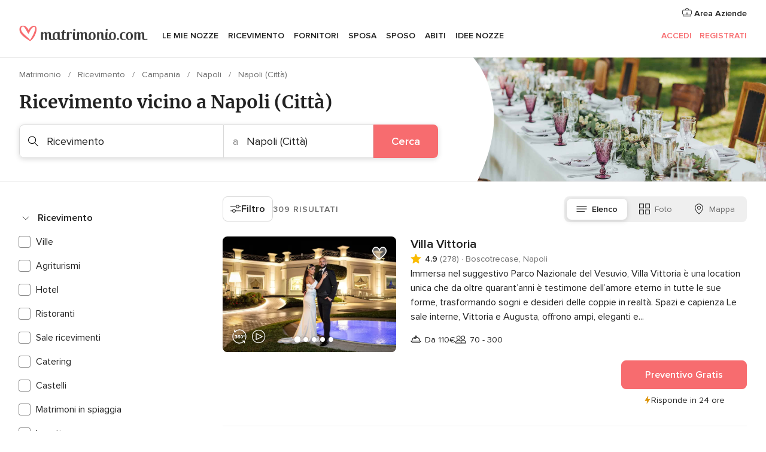

--- FILE ---
content_type: text/html; charset=UTF-8
request_url: https://www.matrimonio.com/busc.php?id_grupo=1&id_region=4&id_provincia=579&id_poblacion=46434&isNearby=0&NumPage=2
body_size: 82281
content:
<!DOCTYPE html>
<html lang="it-IT" prefix="og: http://ogp.me/ns#">
<head>
<meta http-equiv="Content-Type" content="text/html; charset=utf-8">
<title>Le 10 migliori location per il ricevimento di nozze a Napoli (Città) - Pagina 2</title>
<meta name="description" content="Guida ai ricevimenti di nozze Napoli (Città): le migliori imprese specializzate, i prezzi, le offerte e i preventivi per la celebrazione dei ricevimenti di nozze e altri eventi. Pagina 2.">
<meta name="keywords" content="Ricevimento Napoli (Città), Ricevimento a Napoli (Città), Ricevimento matrimonio Napoli (Città), Ricevimento nozze Napoli (Città)">
<meta name="robots" content="NOINDEX,NOFOLLOW">
<meta name="pbdate" content="15:16:13 22/01/2026">
<link rel="alternate" href="android-app://com.matrimonio.launcher/matrimoniocom/m.matrimonio.com/busc.php?id_grupo=1&id_region=4&id_provincia=579&id_poblacion=46434&isNearby=0&NumPage=2">
<meta name="viewport" content="width=device-width, initial-scale=1.0">
<meta name="apple-custom-itunes-app" content="app-id=606939610">
<meta name="apple-itunes-app" content="app-id=606939610, app-argument=https://app.appsflyer.com/id606939610?pid=WP-iOS-IT&c=WP-IT-LANDINGS&s=it">
<meta name="google-play-app" content="app-id=com.matrimonio.launcher">
<link rel="shortcut icon" href="https://www.matrimonio.com/mobile/assets/img/favicon/favicon.png">
<meta property="fb:pages" content="125509577464592" />
<meta property="fb:app_id" content="111914015519513" />
<meta property="og:type" content="website" />
<meta property="og:title" content="Trova tutto ciò che cerchi per il tuo matrimonio" />
<meta property="og:description" content="Sappiamo l&apos;importanza che ha per te il tuo matrimonio e vogliamo aiutarti a organizzarlo per fare in modo che sia il giorno più felice della tua vita." />
<meta property="og:image" content="https://cdn1.matrimonio.com/assets/img/directory/headings/bg_directory-hero-banquetes.jpg">
<meta property="og:image:secure_url" content="https://cdn1.matrimonio.com/assets/img/directory/headings/bg_directory-hero-banquetes.jpg">
<meta property="og:image:alt" content="Trova tutto ciò che cerchi per il tuo matrimonio">
<meta property="og:url" content="https://www.matrimonio.com/busc.php?id_grupo=1&amp;id_region=4&amp;id_provincia=579&amp;id_poblacion=46434&amp;isNearby=0&amp;NumPage=2" />
<meta name="twitter:card" content="summary_large_image" />
<link rel="stylesheet" href="https://www.matrimonio.com/builds/desktop/css/symfnw-IT73-1-20260122-008-1_www_m_/WebBundleResponsiveMarketplaceListingBodas.css">
<script>
var internalTrackingService = internalTrackingService || {
triggerSubmit : function() {},
triggerAbandon : function() {},
loaded : false
};
</script>
<script type="text/javascript">
function getCookie (name) {var b = document.cookie.match('(^|;)\\s*' + name + '\\s*=\\s*([^;]+)'); return b ? unescape(b.pop()) : null}
function overrideOneTrustGeo () {
const otgeoCookie = getCookie('otgeo') || '';
const regexp = /^([A-Za-z]+)(?:,([A-Za-z]+))?$/g;
const matches = [...otgeoCookie.matchAll(regexp)][0];
if (matches) {
const countryCode = matches[1];
const stateCode = matches[2];
const geolocationResponse = {
countryCode
};
if (stateCode) {
geolocationResponse.stateCode = stateCode;
}
return {
geolocationResponse
};
}
}
var OneTrust = overrideOneTrustGeo() || undefined;
</script>
<span class="ot-sdk-show-settings" style="display: none"></span>
<script src="https://cdn.cookielaw.org/scripttemplates/otSDKStub.js" data-language="it-IT" data-domain-script="6fcce6c3-f1fd-40b8-b4a4-105dc471be5a" data-ignore-ga='true' defer></script>
<script>var isCountryCookiesActiveByDefault=false,CONSENT_ANALYTICS_GROUP="C0002",CONSENT_PERSONALIZATION_GROUP="C0003",CONSENT_TARGETED_ADVERTISING_GROUP="C0004",CONSENT_SOCIAL_MEDIA_GROUP="C0005",cookieConsentContent='',hideCookieConsentLayer= '', OptanonAlertBoxClosed='';hideCookieConsentLayer=getCookie('hideCookieConsentLayer');OptanonAlertBoxClosed=getCookie('OptanonAlertBoxClosed');if(hideCookieConsentLayer==="1"||Boolean(OptanonAlertBoxClosed)){cookieConsentContent=queryStringToJSON(getCookie('OptanonConsent')||'');}function getCookie(e){var o=document.cookie.match("(^|;)\\s*"+e+"\\s*=\\s*([^;]+)");return o?unescape(o.pop()):null}function queryStringToJSON(e){var o=e.split("&"),t={};return o.forEach(function(e){e=e.split("="),t[e[0]]=decodeURIComponent(e[1]||"")}),JSON.parse(JSON.stringify(t))}function isCookieGroupAllowed(e){var o=cookieConsentContent.groups;if("string"!=typeof o){if(!isCountryCookiesActiveByDefault && e===CONSENT_ANALYTICS_GROUP && getCookie('hideCookieConsentLayer')==="1"){return true}return isCountryCookiesActiveByDefault;}for(var t=o.split(","),n=0;n<t.length;n++)if(t[n].indexOf(e,0)>=0)return"1"===t[n].split(":")[1];return!1}function userHasAcceptedTheCookies(){var e=document.getElementsByTagName("body")[0],o=document.createEvent("HTMLEvents");cookieConsentContent=queryStringToJSON(getCookie("OptanonConsent")||""),!0===isCookieGroupAllowed(CONSENT_ANALYTICS_GROUP)&&(o.initEvent("analyticsCookiesHasBeenAccepted",!0,!1),e.dispatchEvent(o)),!0===isCookieGroupAllowed(CONSENT_PERSONALIZATION_GROUP)&&(o.initEvent("personalizationCookiesHasBeenAccepted",!0,!1),e.dispatchEvent(o)),!0===isCookieGroupAllowed(CONSENT_TARGETED_ADVERTISING_GROUP)&&(o.initEvent("targetedAdvertisingCookiesHasBeenAccepted",!0,!1),e.dispatchEvent(o)),!0===isCookieGroupAllowed(CONSENT_SOCIAL_MEDIA_GROUP)&&(o.initEvent("socialMediaAdvertisingCookiesHasBeenAccepted",!0,!1),e.dispatchEvent(o))}</script>
<script>
document.getElementsByTagName('body')[0].addEventListener('oneTrustLoaded', function () {
if (OneTrust.GetDomainData()?.ConsentModel?.Name === 'notice only') {
const cookiePolicyLinkSelector = document.querySelectorAll('.ot-sdk-show-settings')
cookiePolicyLinkSelector.forEach((selector) => {
selector.style.display = 'none'
})
}
})
</script>
<script>
function CMP() {
var body = document.getElementsByTagName('body')[0];
var event = document.createEvent('HTMLEvents');
var callbackIAB = (tcData, success) => {
if (success && (tcData.eventStatus === 'tcloaded' || tcData.eventStatus === 'useractioncomplete')) {
window.__tcfapi('removeEventListener', 2, () => {
}, callbackIAB);
if ((typeof window.Optanon !== "undefined" &&
!window.Optanon.GetDomainData().IsIABEnabled) ||
(tcData.gdprApplies &&
typeof window.Optanon !== "undefined" &&
window.Optanon.GetDomainData().IsIABEnabled &&
getCookie('OptanonAlertBoxClosed'))) {
userHasAcceptedTheCookies();
}
if (isCookieGroupAllowed(CONSENT_ANALYTICS_GROUP) !== true) {
event.initEvent('analyticsCookiesHasBeenDenied', true, false);
body.dispatchEvent(event);
}
if (isCookieGroupAllowed(CONSENT_TARGETED_ADVERTISING_GROUP) !== true) {
event.initEvent('targetedAdvertisingCookiesHasBeenDenied', true, false);
body.dispatchEvent(event);
}
if (tcData.gdprApplies && typeof window.Optanon !== "undefined" && window.Optanon.GetDomainData().IsIABEnabled) {
event.initEvent('IABTcDataReady', true, false);
body.dispatchEvent(event);
} else {
event.initEvent('nonIABCountryDataReady', true, false);
body.dispatchEvent(event);
}
}
}
var cnt = 0;
var consentSetInterval = setInterval(function () {
cnt += 1;
if (cnt === 600) {
userHasAcceptedTheCookies();
clearInterval(consentSetInterval);
}
if (typeof window.Optanon !== "undefined" && !window.Optanon.GetDomainData().IsIABEnabled) {
clearInterval(consentSetInterval);
userHasAcceptedTheCookies();
event.initEvent('oneTrustLoaded', true, false);
body.dispatchEvent(event);
event.initEvent('nonIABCountryDataReady', true, false);
body.dispatchEvent(event);
}
if (typeof window.__tcfapi !== "undefined") {
event.initEvent('oneTrustLoaded', true, false);
body.dispatchEvent(event);
clearInterval(consentSetInterval);
window.__tcfapi('addEventListener', 2, callbackIAB);
}
});
}
function OptanonWrapper() {
CMP();
}
</script>
</head><body>
<script>
var gtagScript = function() { var s = document.createElement("script"), el = document.getElementsByTagName("script")[0]; s.defer = true;
s.src = "https://www.googletagmanager.com/gtag/js?id=G-S06FPGC3QV";
el.parentNode.insertBefore(s, el);}
window.dataLayer = window.dataLayer || [];
const analyticsGroupOpt = isCookieGroupAllowed(CONSENT_ANALYTICS_GROUP) === true;
const targetedAdsOpt = isCookieGroupAllowed(CONSENT_TARGETED_ADVERTISING_GROUP) === true;
const personalizationOpt = isCookieGroupAllowed(CONSENT_PERSONALIZATION_GROUP) === true;
window['gtag_enable_tcf_support'] = true;
document.getElementsByTagName('body')[0].addEventListener('oneTrustLoaded', function () {
gtagScript();
});
function gtag(){dataLayer.push(arguments);}
gtag('js', new Date());
gtag('consent', 'default', {
'analytics_storage': analyticsGroupOpt ? 'granted' : 'denied',
'ad_storage': targetedAdsOpt ? 'granted' : 'denied',
'ad_user_data': targetedAdsOpt ? 'granted' : 'denied',
'ad_user_personalization': targetedAdsOpt ? 'granted' : 'denied',
'functionality_storage': targetedAdsOpt ? 'granted' : 'denied',
'personalization_storage': personalizationOpt ? 'granted' : 'denied',
'security_storage': 'granted'
});
gtag('set', 'ads_data_redaction', !analyticsGroupOpt);
gtag('set', 'allow_ad_personalization_signals', analyticsGroupOpt);
gtag('set', 'allow_google_signals', analyticsGroupOpt);
gtag('set', 'allow_interest_groups', analyticsGroupOpt);
gtag('config', 'G-S06FPGC3QV', { groups: 'analytics', 'send_page_view': false });
gtag('config', 'AW-981308565', { groups: 'adwords' });
</script>

<div id="app-apps-download-banner" class="branch-banner-placeholder branchBannerPlaceholder"></div>

<a class="layoutSkipMain" href="#layoutMain">Vai ai contenuti principali</a>
<header class="layoutHeader">
<span class="layoutHeader__hamburger app-header-menu-toggle">
<i class="svgIcon app-svg-async svgIcon__list-menu "   data-name="_common/list-menu" data-svg="https://cdn1.matrimonio.com/assets/svg/optimized/_common/list-menu.svg" data-svg-lazyload="1"></i></span>
<a class="layoutHeader__logoAnchor app-analytics-event-click"
href="https://www.matrimonio.com/">
<img src="https://www.matrimonio.com/assets/img/logos/gen_logoHeader.svg"   alt="Matrimonio"  width="218" height="27"   >
</a>
<nav class="layoutHeader__nav app-header-nav">
<ul class="layoutNavMenu app-header-list">
<li class="layoutNavMenu__header">
<i class="svgIcon app-svg-async svgIcon__close layoutNavMenu__itemClose app-header-menu-toggle"   data-name="_common/close" data-svg="https://cdn1.matrimonio.com/assets/svg/optimized/_common/close.svg" data-svg-lazyload="1"></i>        </li>
<li class="layoutNavMenu__item app-header-menu-item-openSection layoutNavMenu__item--my_wedding ">
<a href="https://www.matrimonio.com/wedding-organizer"
class="layoutNavMenu__anchor app-header-menu-itemAnchor app-analytics-track-event-click "
data-tracking-section="header" data-tracking-category="Navigation" data-tracking-category-authed="1"
data-tracking-dt="tools"                >
Le mie nozze                </a>
<i class="svgIcon app-svg-async svgIcon__angleRightBlood layoutNavMenu__anchorArrow"   data-name="_common/angleRightBlood" data-svg="https://cdn1.matrimonio.com/assets/svg/optimized/_common/angleRightBlood.svg" data-svg-lazyload="1"></i>
<div class="layoutNavMenuTab app-header-menu-itemDropdown">
<div class="layoutNavMenuTab__layout">
<div class="layoutNavMenuTab__header">
<i class="svgIcon app-svg-async svgIcon__angleLeftBlood layoutNavMenuTab__icon app-header-menu-item-closeSection"   data-name="_common/angleLeftBlood" data-svg="https://cdn1.matrimonio.com/assets/svg/optimized/_common/angleLeftBlood.svg" data-svg-lazyload="1"></i>    <a class="layoutNavMenuTab__title" href="https://www.matrimonio.com/wedding-organizer">
Le mie nozze    </a>
<i class="svgIcon app-svg-async svgIcon__close layoutNavMenuTab__iconClose app-header-menu-toggle"   data-name="_common/close" data-svg="https://cdn1.matrimonio.com/assets/svg/optimized/_common/close.svg" data-svg-lazyload="1"></i></div>
<div class="layoutNavMenuTabMyWedding">
<div class="layoutNavMenuTabMyWeddingList">
<a class="layoutNavMenuTabMyWedding__title" href="https://www.matrimonio.com/wedding-organizer">
Il mio wedding organizer        </a>
<ul class="layoutNavMenuTabMyWeddingList__content ">
<li class="layoutNavMenuTabMyWeddingList__item layoutNavMenuTabMyWeddingList__item--viewAll">
<a href="https://www.matrimonio.com/wedding-organizer">Visualizza tutto</a>
</li>
<li class="layoutNavMenuTabMyWeddingList__item "
>
<a href="https://www.matrimonio.com/agenda-matrimonio">
<i class="svgIcon app-svg-async svgIcon__checklist layoutNavMenuTabMyWeddingList__itemIcon"   data-name="tools/categories/checklist" data-svg="https://cdn1.matrimonio.com/assets/svg/optimized/tools/categories/checklist.svg" data-svg-lazyload="1"></i>                        Agenda                    </a>
</li>
<li class="layoutNavMenuTabMyWeddingList__item "
>
<a href="https://www.matrimonio.com/lista-invitati-matrimonio">
<i class="svgIcon app-svg-async svgIcon__guests layoutNavMenuTabMyWeddingList__itemIcon"   data-name="tools/categories/guests" data-svg="https://cdn1.matrimonio.com/assets/svg/optimized/tools/categories/guests.svg" data-svg-lazyload="1"></i>                        Invitati                    </a>
</li>
<li class="layoutNavMenuTabMyWeddingList__item "
>
<a href="https://www.matrimonio.com/gestione-tavoli-matrimonio">
<i class="svgIcon app-svg-async svgIcon__tables layoutNavMenuTabMyWeddingList__itemIcon"   data-name="tools/categories/tables" data-svg="https://cdn1.matrimonio.com/assets/svg/optimized/tools/categories/tables.svg" data-svg-lazyload="1"></i>                        Tavoli                    </a>
</li>
<li class="layoutNavMenuTabMyWeddingList__item "
>
<a href="https://www.matrimonio.com/budgeter-matrimonio">
<i class="svgIcon app-svg-async svgIcon__budget layoutNavMenuTabMyWeddingList__itemIcon"   data-name="tools/categories/budget" data-svg="https://cdn1.matrimonio.com/assets/svg/optimized/tools/categories/budget.svg" data-svg-lazyload="1"></i>                        Budgeter                    </a>
</li>
<li class="layoutNavMenuTabMyWeddingList__item "
>
<a href="https://www.matrimonio.com/miei-fornitori-matrimonio">
<i class="svgIcon app-svg-async svgIcon__vendors layoutNavMenuTabMyWeddingList__itemIcon"   data-name="tools/categories/vendors" data-svg="https://cdn1.matrimonio.com/assets/svg/optimized/tools/categories/vendors.svg" data-svg-lazyload="1"></i>                        Fornitori                    </a>
</li>
<li class="layoutNavMenuTabMyWeddingList__item "
>
<a href="https://www.matrimonio.com/miei-abiti-sposa">
<i class="svgIcon app-svg-async svgIcon__dresses layoutNavMenuTabMyWeddingList__itemIcon"   data-name="tools/categories/dresses" data-svg="https://cdn1.matrimonio.com/assets/svg/optimized/tools/categories/dresses.svg" data-svg-lazyload="1"></i>                        Abiti                    </a>
</li>
<li class="layoutNavMenuTabMyWeddingList__item "
>
<a href="https://www.matrimonio.com/website/index.php?actionReferrer=8">
<i class="svgIcon app-svg-async svgIcon__website layoutNavMenuTabMyWeddingList__itemIcon"   data-name="tools/categories/website" data-svg="https://cdn1.matrimonio.com/assets/svg/optimized/tools/categories/website.svg" data-svg-lazyload="1"></i>                        Wedding Site                    </a>
</li>
<li class="layoutNavMenuTabMyWeddingList__item app-analytics-track-event-click"
data-tracking-category="Navigation"
data-tracking-section="header_venues"
data-tracking-dt="contest"
>
<a href="https://www.matrimonio.com/sorteggio">
<i class="svgIcon app-svg-async svgIcon__contest layoutNavMenuTabMyWeddingList__itemIcon"   data-name="tools/categories/contest" data-svg="https://cdn1.matrimonio.com/assets/svg/optimized/tools/categories/contest.svg" data-svg-lazyload="1"></i>                        Concorso                    </a>
</li>
</ul>
</div>
<div class="layoutNavMenuTabMyWeddingBanners">
<div class="layoutNavMenuBannerBox app-header-menu-banner app-link "
data-href="https://www.matrimonio.com/app-matrimonio"
>
<div class="layoutNavMenuBannerBox__content">
<p class="layoutNavMenuBannerBox__title">Scarica l'app</p>
<span class="layoutNavMenuBannerBox__subtitle">Organizza il tuo matrimonio quando e dove vuoi</span>
</div>
<img data-src="https://www.matrimonio.com/assets/img/logos/square-icon.svg"  class="lazyload layoutNavMenuBannerBox__icon" alt="Icona app"  width="60" height="60"  >
</div>
<div class="layoutNavMenuBannerBox app-header-menu-banner app-link "
data-href="https://www.matrimonio.com/album-matrimonio-wedshoots"
>
<div class="layoutNavMenuBannerBox__content">
<a class="layoutNavMenuBannerBox__title" href="https://www.matrimonio.com/album-matrimonio-wedshoots">Wedshoots</a>
<span class="layoutNavMenuBannerBox__subtitle">Tutte le foto dei tuoi invitati in un solo album</span>
</div>
<img data-src="https://www.matrimonio.com/assets/img/wedshoots/ico_wedshoots.svg"  class="lazyload layoutNavMenuBannerBox__icon" alt="Icona Wedshoots"  width="60" height="60"  >
</div>
</div>
</div>    </div>
</div>
</li>
<li class="layoutNavMenu__item app-header-menu-item-openSection layoutNavMenu__item--venues ">
<a href="https://www.matrimonio.com/ricevimento"
class="layoutNavMenu__anchor app-header-menu-itemAnchor app-analytics-track-event-click "
data-tracking-section="header" data-tracking-category="Navigation" data-tracking-category-authed="1"
data-tracking-dt="venues"                >
Ricevimento                </a>
<i class="svgIcon app-svg-async svgIcon__angleRightBlood layoutNavMenu__anchorArrow"   data-name="_common/angleRightBlood" data-svg="https://cdn1.matrimonio.com/assets/svg/optimized/_common/angleRightBlood.svg" data-svg-lazyload="1"></i>
<div class="layoutNavMenuTab app-header-menu-itemDropdown">
<div class="layoutNavMenuTab__layout">
<div class="layoutNavMenuTab__header">
<i class="svgIcon app-svg-async svgIcon__angleLeftBlood layoutNavMenuTab__icon app-header-menu-item-closeSection"   data-name="_common/angleLeftBlood" data-svg="https://cdn1.matrimonio.com/assets/svg/optimized/_common/angleLeftBlood.svg" data-svg-lazyload="1"></i>    <a class="layoutNavMenuTab__title" href="https://www.matrimonio.com/ricevimento">
Ricevimento    </a>
<i class="svgIcon app-svg-async svgIcon__close layoutNavMenuTab__iconClose app-header-menu-toggle"   data-name="_common/close" data-svg="https://cdn1.matrimonio.com/assets/svg/optimized/_common/close.svg" data-svg-lazyload="1"></i></div>
<div class="layoutNavMenuTabVenues">
<div class="layoutNavMenuTabVenues__categories">
<div class="layoutNavMenuTabVenuesList">
<a class="layoutNavMenuTabVenues__title"
href="https://www.matrimonio.com/ricevimento">
Ricevimento            </a>
<ul class="layoutNavMenuTabVenuesList__content">
<li class="layoutNavMenuTabVenuesList__item layoutNavMenuTabVenuesList__item--viewAll">
<a href="https://www.matrimonio.com/ricevimento">Visualizza tutto</a>
</li>
<li class="layoutNavMenuTabVenuesList__item">
<a href="https://www.matrimonio.com/ville-matrimoni">
Ville matrimoni                        </a>
</li>
<li class="layoutNavMenuTabVenuesList__item">
<a href="https://www.matrimonio.com/agriturismo-ricevimenti">
Agriturismo ricevimenti                        </a>
</li>
<li class="layoutNavMenuTabVenuesList__item">
<a href="https://www.matrimonio.com/hotel-ricevimenti">
Hotel ricevimenti                        </a>
</li>
<li class="layoutNavMenuTabVenuesList__item">
<a href="https://www.matrimonio.com/ristoranti-ricevimenti">
Ristoranti ricevimenti                        </a>
</li>
<li class="layoutNavMenuTabVenuesList__item">
<a href="https://www.matrimonio.com/sala-ricevimenti">
Sala ricevimenti                        </a>
</li>
<li class="layoutNavMenuTabVenuesList__item">
<a href="https://www.matrimonio.com/catering-matrimoni">
Catering matrimoni                        </a>
</li>
<li class="layoutNavMenuTabVenuesList__item">
<a href="https://www.matrimonio.com/castelli-matrimoni">
Castelli matrimoni                        </a>
</li>
<li class="layoutNavMenuTabVenuesList__item">
<a href="https://www.matrimonio.com/matrimoni-in-spiaggia">
Matrimoni in spiaggia                        </a>
</li>
<li class="layoutNavMenuTabVenuesList__item">
<a href="https://www.matrimonio.com/location-matrimoni">
Location matrimoni                        </a>
</li>
<li class="layoutNavMenuTabVenuesList__item layoutNavMenuTabVenuesList__item--highlight">
<a href="https://www.matrimonio.com/promozioni/ricevimento">
Promozioni                        </a>
</li>
</ul>
</div>
</div>
<div class="layoutNavMenuTabVenuesBanners">
<div class="layoutNavMenuBannerBox app-header-menu-banner app-link app-analytics-track-event-click"
data-href="https://www.matrimonio.com/destination-wedding"
data-tracking-section=header_venues                      data-tracking-category=Navigation                      data-tracking-dt=destination_weddings         >
<div class="layoutNavMenuBannerBox__content">
<p class="layoutNavMenuBannerBox__title">Destination Weddings</p>
<span class="layoutNavMenuBannerBox__subtitle">Il tuo matrimonio da sogno all'estero.</span>
</div>
<img class="svgIcon svgIcon__plane_destination layoutNavMenuBannerBox__icon lazyload" data-src="https://cdn1.matrimonio.com/assets/svg/original/illustration/plane_destination.svg"  alt="illustration plane destination" width="56" height="56" >    </div>
<div class="layoutNavMenuBannerBox app-header-menu-banner app-link app-analytics-track-event-click"
data-href="https://www.matrimonio.com/sorteggio"
data-tracking-section=header_venues                      data-tracking-category=Navigation                      data-tracking-dt=contest         >
<div class="layoutNavMenuBannerBox__content">
<p class="layoutNavMenuBannerBox__title">Vinci 5.000&euro;</p>
<span class="layoutNavMenuBannerBox__subtitle">Partecipa alla 155ª edizione del concorso di Matrimonio.com</span>
</div>
<img class="svgIcon svgIcon__stars layoutNavMenuBannerBox__icon lazyload" data-src="https://cdn1.matrimonio.com/assets/svg/original/illustration/stars.svg"  alt="illustration stars" width="56" height="56" >    </div>
</div>
</div>
</div>
</div>
</li>
<li class="layoutNavMenu__item app-header-menu-item-openSection layoutNavMenu__item--vendors ">
<a href="https://www.matrimonio.com/fornitori"
class="layoutNavMenu__anchor app-header-menu-itemAnchor app-analytics-track-event-click "
data-tracking-section="header" data-tracking-category="Navigation" data-tracking-category-authed="1"
data-tracking-dt="vendors"                >
Fornitori                </a>
<i class="svgIcon app-svg-async svgIcon__angleRightBlood layoutNavMenu__anchorArrow"   data-name="_common/angleRightBlood" data-svg="https://cdn1.matrimonio.com/assets/svg/optimized/_common/angleRightBlood.svg" data-svg-lazyload="1"></i>
<div class="layoutNavMenuTab app-header-menu-itemDropdown">
<div class="layoutNavMenuTab__layout">
<div class="layoutNavMenuTab__header">
<i class="svgIcon app-svg-async svgIcon__angleLeftBlood layoutNavMenuTab__icon app-header-menu-item-closeSection"   data-name="_common/angleLeftBlood" data-svg="https://cdn1.matrimonio.com/assets/svg/optimized/_common/angleLeftBlood.svg" data-svg-lazyload="1"></i>    <a class="layoutNavMenuTab__title" href="https://www.matrimonio.com/fornitori">
Fornitori    </a>
<i class="svgIcon app-svg-async svgIcon__close layoutNavMenuTab__iconClose app-header-menu-toggle"   data-name="_common/close" data-svg="https://cdn1.matrimonio.com/assets/svg/optimized/_common/close.svg" data-svg-lazyload="1"></i></div>
<div class="layoutNavMenuTabVendors">
<div class="layoutNavMenuTabVendors__content layoutNavMenuTabVendors__contentBig">
<div class="layoutNavMenuTabVendorsList">
<a class="layoutNavMenuTabVendors__title" href="https://www.matrimonio.com/fornitori">
Trova i fornitori per le tue nozze            </a>
<ul class="layoutNavMenuTabVendorsList__content">
<li class="layoutNavMenuTabVendorsList__item layoutNavMenuTabVendorsList__item--viewAll">
<a href="https://www.matrimonio.com/fornitori">Visualizza tutto</a>
</li>
<li class="layoutNavMenuTabVendorsList__item">
<i class="svgIcon app-svg-async svgIcon__categPhoto layoutNavMenuTabVendorsList__itemIcon"   data-name="vendors/categories/categPhoto" data-svg="https://cdn1.matrimonio.com/assets/svg/optimized/vendors/categories/categPhoto.svg" data-svg-lazyload="1"></i>                        <a href="https://www.matrimonio.com/fotografo-matrimonio">
Fotografo matrimonio                        </a>
</li>
<li class="layoutNavMenuTabVendorsList__item">
<i class="svgIcon app-svg-async svgIcon__categVideo layoutNavMenuTabVendorsList__itemIcon"   data-name="vendors/categories/categVideo" data-svg="https://cdn1.matrimonio.com/assets/svg/optimized/vendors/categories/categVideo.svg" data-svg-lazyload="1"></i>                        <a href="https://www.matrimonio.com/video-matrimonio">
Video Matrimonio                        </a>
</li>
<li class="layoutNavMenuTabVendorsList__item">
<i class="svgIcon app-svg-async svgIcon__categMusic layoutNavMenuTabVendorsList__itemIcon"   data-name="vendors/categories/categMusic" data-svg="https://cdn1.matrimonio.com/assets/svg/optimized/vendors/categories/categMusic.svg" data-svg-lazyload="1"></i>                        <a href="https://www.matrimonio.com/musica-matrimonio">
Musica matrimonio                        </a>
</li>
<li class="layoutNavMenuTabVendorsList__item">
<i class="svgIcon app-svg-async svgIcon__categRental layoutNavMenuTabVendorsList__itemIcon"   data-name="vendors/categories/categRental" data-svg="https://cdn1.matrimonio.com/assets/svg/optimized/vendors/categories/categRental.svg" data-svg-lazyload="1"></i>                        <a href="https://www.matrimonio.com/auto-matrimonio">
Auto matrimonio                        </a>
</li>
<li class="layoutNavMenuTabVendorsList__item">
<i class="svgIcon app-svg-async svgIcon__categTransport layoutNavMenuTabVendorsList__itemIcon"   data-name="vendors/categories/categTransport" data-svg="https://cdn1.matrimonio.com/assets/svg/optimized/vendors/categories/categTransport.svg" data-svg-lazyload="1"></i>                        <a href="https://www.matrimonio.com/noleggio-autobus">
Noleggio autobus                        </a>
</li>
<li class="layoutNavMenuTabVendorsList__item">
<i class="svgIcon app-svg-async svgIcon__categFlower layoutNavMenuTabVendorsList__itemIcon"   data-name="vendors/categories/categFlower" data-svg="https://cdn1.matrimonio.com/assets/svg/optimized/vendors/categories/categFlower.svg" data-svg-lazyload="1"></i>                        <a href="https://www.matrimonio.com/fiori-matrimonio">
Fiori matrimonio                        </a>
</li>
<li class="layoutNavMenuTabVendorsList__item">
<i class="svgIcon app-svg-async svgIcon__categInvite layoutNavMenuTabVendorsList__itemIcon"   data-name="vendors/categories/categInvite" data-svg="https://cdn1.matrimonio.com/assets/svg/optimized/vendors/categories/categInvite.svg" data-svg-lazyload="1"></i>                        <a href="https://www.matrimonio.com/partecipazioni-nozze">
Partecipazioni nozze                        </a>
</li>
<li class="layoutNavMenuTabVendorsList__item">
<i class="svgIcon app-svg-async svgIcon__categGift layoutNavMenuTabVendorsList__itemIcon"   data-name="vendors/categories/categGift" data-svg="https://cdn1.matrimonio.com/assets/svg/optimized/vendors/categories/categGift.svg" data-svg-lazyload="1"></i>                        <a href="https://www.matrimonio.com/bomboniere">
Bomboniere                        </a>
</li>
</ul>
</div>
<div class="layoutNavMenuTabVendorsPremium">
<p class="layoutNavMenuTabVendorsPremium__subtitle">In evidenza</p>
<ul class="layoutNavMenuTabVendorsPremium__content">
<li class="layoutNavMenuTabVendorsPremium__item">
<div data-href="https://www.matrimonio.com/anfm" class="layoutNavMenuTabVendorsPremium__link link app-header-menu-premium-link app-link">
<img data-src="https://cdn1.matrimonio.com/assets/img/directory/gen_miniLogo-74.jpg"  class="lazyload layoutNavMenuTabVendorsPremium__image" alt="Fotografi garanzie ANFM"  width="50" height="50"  >
Fotografi garanzie ANFM                            </div>
</li>
</ul>
</div>
<div class="layoutNavMenuTabVendorsListOthers">
<p class="layoutNavMenuTabVendorsListOthers__subtitle">Altre categorie</p>
<ul class="layoutNavMenuTabVendorsListOthers__container">
<li class="layoutNavMenuTabVendorsListOthers__item">
<a href="https://www.matrimonio.com/noleggio-arredi">
Noleggio arredi                        </a>
</li>
<li class="layoutNavMenuTabVendorsListOthers__item">
<a href="https://www.matrimonio.com/noleggio-tensostrutture">
Noleggio tensostrutture                        </a>
</li>
<li class="layoutNavMenuTabVendorsListOthers__item">
<a href="https://www.matrimonio.com/animazione-matrimoni">
Animazione Matrimoni                        </a>
</li>
<li class="layoutNavMenuTabVendorsListOthers__item">
<a href="https://www.matrimonio.com/decorazioni-matrimonio">
Decorazioni matrimonio                        </a>
</li>
<li class="layoutNavMenuTabVendorsListOthers__item">
<a href="https://www.matrimonio.com/lista-di-nozze">
Lista di nozze                        </a>
</li>
<li class="layoutNavMenuTabVendorsListOthers__item">
<a href="https://www.matrimonio.com/wedding-planner">
Wedding planner                        </a>
</li>
<li class="layoutNavMenuTabVendorsListOthers__item">
<a href="https://www.matrimonio.com/noleggio-carrozze">
Noleggio carrozze                        </a>
</li>
<li class="layoutNavMenuTabVendorsListOthers__item">
<a href="https://www.matrimonio.com/viaggio-di-nozze">
Viaggio di nozze                        </a>
</li>
<li class="layoutNavMenuTabVendorsListOthers__item">
<a href="https://www.matrimonio.com/proposte-originali">
Proposte originali                        </a>
</li>
<li class="layoutNavMenuTabVendorsListOthers__item">
<a href="https://www.matrimonio.com/torte-nuziali">
Torte nuziali                        </a>
</li>
<li class="layoutNavMenuTabVendorsListOthers__item">
<a href="https://www.matrimonio.com/photo-booth">
Photo booth                        </a>
</li>
<li class="layoutNavMenuTabVendorsListOthers__deals">
<a href="https://www.matrimonio.com/promozioni/fornitori">
Promozioni                        </a>
</li>
</ul>
</div>
</div>
<div class="layoutNavMenuTabVendorsBanners hasPremium">
<div class="layoutNavMenuBannerBox app-header-menu-banner app-link app-analytics-track-event-click"
data-href="https://www.matrimonio.com/destination-wedding"
data-tracking-section=header_vendors                      data-tracking-category=Navigation                      data-tracking-dt=destination_weddings         >
<div class="layoutNavMenuBannerBox__content">
<p class="layoutNavMenuBannerBox__title">Destination Weddings</p>
<span class="layoutNavMenuBannerBox__subtitle">Il tuo matrimonio da sogno all'estero.</span>
</div>
<img class="svgIcon svgIcon__plane_destination layoutNavMenuBannerBox__icon lazyload" data-src="https://cdn1.matrimonio.com/assets/svg/original/illustration/plane_destination.svg"  alt="illustration plane destination" width="56" height="56" >    </div>
<div class="layoutNavMenuBannerBox app-header-menu-banner app-link app-analytics-track-event-click"
data-href="https://www.matrimonio.com/sorteggio"
data-tracking-section=header_vendors                      data-tracking-category=Navigation                      data-tracking-dt=contest         >
<div class="layoutNavMenuBannerBox__content">
<p class="layoutNavMenuBannerBox__title">Vinci 5.000&euro;</p>
<span class="layoutNavMenuBannerBox__subtitle">Partecipa alla 155ª edizione del concorso di Matrimonio.com</span>
</div>
<img class="svgIcon svgIcon__stars layoutNavMenuBannerBox__icon lazyload" data-src="https://cdn1.matrimonio.com/assets/svg/original/illustration/stars.svg"  alt="illustration stars" width="56" height="56" >    </div>
</div>
</div>    </div>
</div>
</li>
<li class="layoutNavMenu__item app-header-menu-item-openSection layoutNavMenu__item--brides ">
<a href="https://www.matrimonio.com/sposa"
class="layoutNavMenu__anchor app-header-menu-itemAnchor app-analytics-track-event-click "
data-tracking-section="header" data-tracking-category="Navigation" data-tracking-category-authed="1"
>
Sposa                </a>
<i class="svgIcon app-svg-async svgIcon__angleRightBlood layoutNavMenu__anchorArrow"   data-name="_common/angleRightBlood" data-svg="https://cdn1.matrimonio.com/assets/svg/optimized/_common/angleRightBlood.svg" data-svg-lazyload="1"></i>
<div class="layoutNavMenuTab app-header-menu-itemDropdown">
<div class="layoutNavMenuTab__layout">
<div class="layoutNavMenuTab__header">
<i class="svgIcon app-svg-async svgIcon__angleLeftBlood layoutNavMenuTab__icon app-header-menu-item-closeSection"   data-name="_common/angleLeftBlood" data-svg="https://cdn1.matrimonio.com/assets/svg/optimized/_common/angleLeftBlood.svg" data-svg-lazyload="1"></i>    <a class="layoutNavMenuTab__title" href="https://www.matrimonio.com/sposa">
Spose    </a>
<i class="svgIcon app-svg-async svgIcon__close layoutNavMenuTab__iconClose app-header-menu-toggle"   data-name="_common/close" data-svg="https://cdn1.matrimonio.com/assets/svg/optimized/_common/close.svg" data-svg-lazyload="1"></i></div>
<div class="layoutNavMenuTabBridesGrooms">
<div class="layoutNavMenuTabBridesGroomsList">
<a class="layoutNavMenuTabBridesGrooms__title" href="https://www.matrimonio.com/sposa">
Spose        </a>
<ul class="layoutNavMenuTabBridesGroomsList__content">
<li class="layoutNavMenuTabBridesGroomsList__item layoutNavMenuTabBridesGroomsList__item--viewAll">
<a href="https://www.matrimonio.com/sposa">Visualizza tutto</a>
</li>
<li class="layoutNavMenuTabBridesGroomsList__item">
<a href="https://www.matrimonio.com/abiti-da-sposa">
Abiti da sposa                    </a>
</li>
<li class="layoutNavMenuTabBridesGroomsList__item">
<a href="https://www.matrimonio.com/accessori-sposa">
Accessori sposa                    </a>
</li>
<li class="layoutNavMenuTabBridesGroomsList__item">
<a href="https://www.matrimonio.com/abiti-da-cerimonia">
Abiti da cerimonia                    </a>
</li>
<li class="layoutNavMenuTabBridesGroomsList__item">
<a href="https://www.matrimonio.com/acconciature-sposa">
Acconciature sposa                    </a>
</li>
<li class="layoutNavMenuTabBridesGroomsList__item">
<a href="https://www.matrimonio.com/trucco-sposa">
Trucco sposa                    </a>
</li>
<li class="layoutNavMenuTabBridesGroomsList__item">
<a href="https://www.matrimonio.com/trattamenti-estetici">
Trattamenti estetici                    </a>
</li>
<li class="layoutNavMenuTabBridesGroomsList__item">
<a href="https://www.matrimonio.com/gioielleria">
Gioielleria                    </a>
</li>
<li class="layoutNavMenuTabBridesGroomsList__item">
<a href="https://www.matrimonio.com/fedi-nuziali">
Fedi nuziali                    </a>
</li>
<li class="layoutNavMenuTabBridesGroomsList__item layoutNavMenuTabBridesGroomsList__item--highlight">
<a href="https://www.matrimonio.com/promozioni/sposa">
Promozioni                </a>
</li>
</ul>
</div>
<div class="layoutNavMenuTabBridesGroomsBanner">
<div class="layoutNavMenuBannerBox app-header-menu-banner app-link "
data-href="https://www.matrimonio.com/abiti-sposa"
>
<div class="layoutNavMenuBannerBox__content">
<p class="layoutNavMenuBannerBox__title">Catalogo abiti da sposa</p>
<span class="layoutNavMenuBannerBox__subtitle">Scegli il tuo e trovalo nei negozi della tua zona.</span>
</div>
<img class="svgIcon svgIcon__dress layoutNavMenuBannerBox__icon lazyload" data-src="https://cdn1.matrimonio.com/assets/svg/original/illustration/dress.svg"  alt="illustration dress" width="56" height="56" >    </div>
</div>
</div>    </div>
</div>
</li>
<li class="layoutNavMenu__item app-header-menu-item-openSection layoutNavMenu__item--grooms ">
<a href="https://www.matrimonio.com/sposo"
class="layoutNavMenu__anchor app-header-menu-itemAnchor app-analytics-track-event-click "
data-tracking-section="header" data-tracking-category="Navigation" data-tracking-category-authed="1"
>
Sposo                </a>
<i class="svgIcon app-svg-async svgIcon__angleRightBlood layoutNavMenu__anchorArrow"   data-name="_common/angleRightBlood" data-svg="https://cdn1.matrimonio.com/assets/svg/optimized/_common/angleRightBlood.svg" data-svg-lazyload="1"></i>
<div class="layoutNavMenuTab app-header-menu-itemDropdown">
<div class="layoutNavMenuTab__layout">
<div class="layoutNavMenuTab__header">
<i class="svgIcon app-svg-async svgIcon__angleLeftBlood layoutNavMenuTab__icon app-header-menu-item-closeSection"   data-name="_common/angleLeftBlood" data-svg="https://cdn1.matrimonio.com/assets/svg/optimized/_common/angleLeftBlood.svg" data-svg-lazyload="1"></i>    <a class="layoutNavMenuTab__title" href="https://www.matrimonio.com/sposo">
Sposi    </a>
<i class="svgIcon app-svg-async svgIcon__close layoutNavMenuTab__iconClose app-header-menu-toggle"   data-name="_common/close" data-svg="https://cdn1.matrimonio.com/assets/svg/optimized/_common/close.svg" data-svg-lazyload="1"></i></div>
<div class="layoutNavMenuTabBridesGrooms">
<div class="layoutNavMenuTabBridesGroomsList">
<a class="layoutNavMenuTabBridesGrooms__title" href="https://www.matrimonio.com/sposo">
Sposi        </a>
<ul class="layoutNavMenuTabBridesGroomsList__content">
<li class="layoutNavMenuTabBridesGroomsList__item layoutNavMenuTabBridesGroomsList__item--viewAll">
<a href="https://www.matrimonio.com/sposo">Visualizza tutto</a>
</li>
<li class="layoutNavMenuTabBridesGroomsList__item">
<a href="https://www.matrimonio.com/vestiti-sposo">
Vestiti sposo                    </a>
</li>
<li class="layoutNavMenuTabBridesGroomsList__item">
<a href="https://www.matrimonio.com/accessori-sposo">
Accessori sposo                    </a>
</li>
<li class="layoutNavMenuTabBridesGroomsList__item">
<a href="https://www.matrimonio.com/estetica-maschile">
Estetica maschile                    </a>
</li>
<li class="layoutNavMenuTabBridesGroomsList__item layoutNavMenuTabBridesGroomsList__item--highlight">
<a href="https://www.matrimonio.com/promozioni/sposo">
Promozioni                </a>
</li>
</ul>
</div>
<div class="layoutNavMenuTabBridesGroomsBanner">
<div class="layoutNavMenuBannerBox app-header-menu-banner app-link "
data-href="https://www.matrimonio.com/vestiti-da-sposo"
>
<div class="layoutNavMenuBannerBox__content">
<p class="layoutNavMenuBannerBox__title">Catalogo sposo</p>
<span class="layoutNavMenuBannerBox__subtitle">Scegli il tuo e trovalo nei negozi della tua zona.</span>
</div>
<img class="svgIcon svgIcon__bowtie_blue layoutNavMenuBannerBox__icon lazyload" data-src="https://cdn1.matrimonio.com/assets/svg/original/illustration/bowtie_blue.svg"  alt="illustration bowtie blue" width="56" height="56" >    </div>
</div>
</div>    </div>
</div>
</li>
<li class="layoutNavMenu__item app-header-menu-item-openSection layoutNavMenu__item--dresses ">
<a href="https://www.matrimonio.com/abiti-sposa"
class="layoutNavMenu__anchor app-header-menu-itemAnchor app-analytics-track-event-click "
data-tracking-section="header" data-tracking-category="Navigation" data-tracking-category-authed="1"
data-tracking-dt="dresses"                >
Abiti                </a>
<i class="svgIcon app-svg-async svgIcon__angleRightBlood layoutNavMenu__anchorArrow"   data-name="_common/angleRightBlood" data-svg="https://cdn1.matrimonio.com/assets/svg/optimized/_common/angleRightBlood.svg" data-svg-lazyload="1"></i>
<div class="layoutNavMenuTab app-header-menu-itemDropdown">
<div class="layoutNavMenuTab__layout">
<div class="layoutNavMenuTab__header">
<i class="svgIcon app-svg-async svgIcon__angleLeftBlood layoutNavMenuTab__icon app-header-menu-item-closeSection"   data-name="_common/angleLeftBlood" data-svg="https://cdn1.matrimonio.com/assets/svg/optimized/_common/angleLeftBlood.svg" data-svg-lazyload="1"></i>    <a class="layoutNavMenuTab__title" href="https://www.matrimonio.com/abiti-sposa">
Abiti    </a>
<i class="svgIcon app-svg-async svgIcon__close layoutNavMenuTab__iconClose app-header-menu-toggle"   data-name="_common/close" data-svg="https://cdn1.matrimonio.com/assets/svg/optimized/_common/close.svg" data-svg-lazyload="1"></i></div>
<div class="layoutNavMenuTabDresses">
<div class="layoutNavMenuTabDressesList">
<a class="layoutNavMenuTabDresses__title" href="https://www.matrimonio.com/abiti-sposa">
Tendenze moda nuziale        </a>
<ul class="layoutNavMenuTabDressesList__content">
<li class="layoutNavMenuTabDressesList__item layoutNavMenuTabDressesList__item--viewAll">
<a href="https://www.matrimonio.com/abiti-sposa">Visualizza tutto</a>
</li>
<li class="layoutNavMenuTabDressesList__item">
<a href="https://www.matrimonio.com/abiti-sposa" class="layoutNavMenuTabDressesList__Link">
<i class="svgIcon app-svg-async svgIcon__bride-dress layoutNavMenuTabDressesList__itemIcon"   data-name="dresses/categories/bride-dress" data-svg="https://cdn1.matrimonio.com/assets/svg/optimized/dresses/categories/bride-dress.svg" data-svg-lazyload="1"></i>                        Sposa                    </a>
</li>
<li class="layoutNavMenuTabDressesList__item">
<a href="https://www.matrimonio.com/vestiti-da-sposo" class="layoutNavMenuTabDressesList__Link">
<i class="svgIcon app-svg-async svgIcon__suit layoutNavMenuTabDressesList__itemIcon"   data-name="dresses/categories/suit" data-svg="https://cdn1.matrimonio.com/assets/svg/optimized/dresses/categories/suit.svg" data-svg-lazyload="1"></i>                        Sposo                    </a>
</li>
<li class="layoutNavMenuTabDressesList__item">
<a href="https://www.matrimonio.com/abiti-cerimonia" class="layoutNavMenuTabDressesList__Link">
<i class="svgIcon app-svg-async svgIcon__dress layoutNavMenuTabDressesList__itemIcon"   data-name="dresses/categories/dress" data-svg="https://cdn1.matrimonio.com/assets/svg/optimized/dresses/categories/dress.svg" data-svg-lazyload="1"></i>                        Cerimonia                    </a>
</li>
<li class="layoutNavMenuTabDressesList__item">
<a href="https://www.matrimonio.com/gioielli" class="layoutNavMenuTabDressesList__Link">
<i class="svgIcon app-svg-async svgIcon__diamond layoutNavMenuTabDressesList__itemIcon"   data-name="dresses/categories/diamond" data-svg="https://cdn1.matrimonio.com/assets/svg/optimized/dresses/categories/diamond.svg" data-svg-lazyload="1"></i>                        Gioielli                    </a>
</li>
<li class="layoutNavMenuTabDressesList__item">
<a href="https://www.matrimonio.com/accessori" class="layoutNavMenuTabDressesList__Link">
<i class="svgIcon app-svg-async svgIcon__handbag layoutNavMenuTabDressesList__itemIcon"   data-name="dresses/categories/handbag" data-svg="https://cdn1.matrimonio.com/assets/svg/optimized/dresses/categories/handbag.svg" data-svg-lazyload="1"></i>                        Accessori                    </a>
</li>
</ul>
</div>
<div class="layoutNavMenuTabDressesFeatured">
<p class="layoutNavMenuTabDresses__subtitle">Firme in evidenza</p>
<div class="layoutNavMenuTabDressesFeatured__content">
<a href="https://www.matrimonio.com/abiti-sposa/adriana-alier--d294">
<figure class="layoutNavMenuTabDressesFeaturedItem">
<img data-src="https://cdn0.matrimonio.com/cat/abiti-sposa/adriana-alier/saira--mfvr1186147.jpg"  class="lazyload layoutNavMenuTabDressesFeaturedItem__image" alt="Adriana Alier"  width="290" height="406"  >
<figcaption class="layoutNavMenuTabDressesFeaturedItem__name">Adriana Alier</figcaption>
</figure>
</a>
<a href="https://www.matrimonio.com/abiti-sposa/justin-alexander--d320">
<figure class="layoutNavMenuTabDressesFeaturedItem">
<img data-src="https://cdn0.matrimonio.com/cat/abiti-sposa/justin-alexander/liza--mfvr1190469.jpg"  class="lazyload layoutNavMenuTabDressesFeaturedItem__image" alt="Justin Alexander"  width="290" height="406"  >
<figcaption class="layoutNavMenuTabDressesFeaturedItem__name">Justin Alexander</figcaption>
</figure>
</a>
<a href="https://www.matrimonio.com/abiti-sposa/amelia-casablanca--d351">
<figure class="layoutNavMenuTabDressesFeaturedItem">
<img data-src="https://cdn0.matrimonio.com/cat/abiti-sposa/amelia-casablanca/2416--mfvr1159038.jpg"  class="lazyload layoutNavMenuTabDressesFeaturedItem__image" alt="Amelia Casablanca"  width="290" height="406"  >
<figcaption class="layoutNavMenuTabDressesFeaturedItem__name">Amelia Casablanca</figcaption>
</figure>
</a>
<a href="https://www.matrimonio.com/abiti-sposa/rosa-clara--d28">
<figure class="layoutNavMenuTabDressesFeaturedItem">
<img data-src="https://cdn0.matrimonio.com/cat/abiti-sposa/rosa-clara/lorine--mfvr1185439.jpg"  class="lazyload layoutNavMenuTabDressesFeaturedItem__image" alt="Rosa Clará"  width="290" height="406"  >
<figcaption class="layoutNavMenuTabDressesFeaturedItem__name">Rosa Clará</figcaption>
</figure>
</a>
<a href="https://www.matrimonio.com/abiti-sposa/justin-alexander-signature--d394">
<figure class="layoutNavMenuTabDressesFeaturedItem">
<img data-src="https://cdn0.matrimonio.com/cat/abiti-sposa/justin-alexander-signature/ambrosia--mfvr1190481.jpg"  class="lazyload layoutNavMenuTabDressesFeaturedItem__image" alt="Justin Alexander Signature"  width="290" height="406"  >
<figcaption class="layoutNavMenuTabDressesFeaturedItem__name">Justin Alexander Signature</figcaption>
</figure>
</a>
</div>
</div>
</div>
</div>
</div>
</li>
<li class="layoutNavMenu__item app-header-menu-item-openSection layoutNavMenu__item--articles ">
<a href="https://www.matrimonio.com/articoli"
class="layoutNavMenu__anchor app-header-menu-itemAnchor app-analytics-track-event-click "
data-tracking-section="header" data-tracking-category="Navigation" data-tracking-category-authed="1"
data-tracking-dt="ideas"                >
Idee nozze                </a>
<i class="svgIcon app-svg-async svgIcon__angleRightBlood layoutNavMenu__anchorArrow"   data-name="_common/angleRightBlood" data-svg="https://cdn1.matrimonio.com/assets/svg/optimized/_common/angleRightBlood.svg" data-svg-lazyload="1"></i>
<div class="layoutNavMenuTab app-header-menu-itemDropdown">
<div class="layoutNavMenuTab__layout">
<div class="layoutNavMenuTab__header">
<i class="svgIcon app-svg-async svgIcon__angleLeftBlood layoutNavMenuTab__icon app-header-menu-item-closeSection"   data-name="_common/angleLeftBlood" data-svg="https://cdn1.matrimonio.com/assets/svg/optimized/_common/angleLeftBlood.svg" data-svg-lazyload="1"></i>    <a class="layoutNavMenuTab__title" href="https://www.matrimonio.com/articoli">
Idee nozze    </a>
<i class="svgIcon app-svg-async svgIcon__close layoutNavMenuTab__iconClose app-header-menu-toggle"   data-name="_common/close" data-svg="https://cdn1.matrimonio.com/assets/svg/optimized/_common/close.svg" data-svg-lazyload="1"></i></div>
<div class="layoutNavMenuTabArticles">
<div class="layoutNavMenuTabArticlesList">
<a class="layoutNavMenuTabArticles__title" href="https://www.matrimonio.com/articoli">
Ispirazione e consigli per il tuo matrimonio        </a>
<ul class="layoutNavMenuTabArticlesList__content">
<li class="layoutNavMenuTabArticlesList__item layoutNavMenuTabArticlesList__item--viewAll">
<a href="https://www.matrimonio.com/articoli">Visualizza tutto</a>
</li>
<li class="layoutNavMenuTabArticlesList__item">
<a href="https://www.matrimonio.com/articoli/prima-delle-nozze--t1">
Prima delle nozze                    </a>
</li>
<li class="layoutNavMenuTabArticlesList__item">
<a href="https://www.matrimonio.com/articoli/la-cerimonia--t2">
La cerimonia                    </a>
</li>
<li class="layoutNavMenuTabArticlesList__item">
<a href="https://www.matrimonio.com/articoli/il-ricevimento--t3">
Il ricevimento                    </a>
</li>
<li class="layoutNavMenuTabArticlesList__item">
<a href="https://www.matrimonio.com/articoli/i-servizi-per-il-tuo-matrimonio--t4">
I servizi per il tuo matrimonio                    </a>
</li>
<li class="layoutNavMenuTabArticlesList__item">
<a href="https://www.matrimonio.com/articoli/moda-nuziale--t5">
Moda nuziale                    </a>
</li>
<li class="layoutNavMenuTabArticlesList__item">
<a href="https://www.matrimonio.com/articoli/bellezza--t6">
Bellezza                    </a>
</li>
<li class="layoutNavMenuTabArticlesList__item">
<a href="https://www.matrimonio.com/articoli/luna-di-miele--t7">
Luna di miele                    </a>
</li>
<li class="layoutNavMenuTabArticlesList__item">
<a href="https://www.matrimonio.com/articoli/dopo-il-matrimonio--t8">
Dopo il matrimonio                    </a>
</li>
<li class="layoutNavMenuTabArticlesList__item">
<a href="https://www.matrimonio.com/articoli/fai-da-te--t62">
Fai da te                    </a>
</li>
<li class="layoutNavMenuTabArticlesList__item">
<a href="https://www.matrimonio.com/articoli/reportage-di-nozze--t63">
Reportage di nozze                    </a>
</li>
</ul>
</div>
<div class="layoutNavMenuTabArticlesBanners">
<div class="layoutNavMenuTabArticlesBannersItem app-header-menu-banner app-link"
data-href="https://www.matrimonio.com/racconto-matrimonio">
<figure class="layoutNavMenuTabArticlesBannersItem__figure">
<img data-src="https://www.matrimonio.com/assets/img/components/header/tabs/realweddings_banner.jpg" data-srcset="https://www.matrimonio.com/assets/img/components/header/tabs/realweddings_banner@2x.jpg 2x" class="lazyload layoutNavMenuTabArticlesBannersItem__image" alt="Real wedding"  width="304" height="90"  >
<figcaption class="layoutNavMenuTabArticlesBannersItem__content">
<a href="https://www.matrimonio.com/racconto-matrimonio"
title="Real wedding"
class="layoutNavMenuTabArticlesBannersItem__title">Real wedding</a>
<p class="layoutNavMenuTabArticlesBannersItem__description">
Ogni matrimonio è unico ed è il coronamento di una bella storia d'amore.            </p>
</figcaption>
</figure>
</div>
<div class="layoutNavMenuTabArticlesBannersItem app-header-menu-banner app-link"
data-href="https://www.matrimonio.com/luna-di-miele">
<figure class="layoutNavMenuTabArticlesBannersItem__figure">
<img data-src="https://www.matrimonio.com/assets/img/components/header/tabs/honeymoons_banner.jpg" data-srcset="https://www.matrimonio.com/assets/img/components/header/tabs/honeymoons_banner@2x.jpg 2x" class="lazyload layoutNavMenuTabArticlesBannersItem__image" alt="Luna di miele"  width="304" height="90"  >
<figcaption class="layoutNavMenuTabArticlesBannersItem__content">
<a href="https://www.matrimonio.com/luna-di-miele"
title="Luna di miele"
class="layoutNavMenuTabArticlesBannersItem__title">Luna di miele</a>
<p class="layoutNavMenuTabArticlesBannersItem__description">
Scopri le migliori destinazioni per una luna di miele da sogno.            </p>
</figcaption>
</figure>
</div>
</div>
</div>    </div>
</div>
</li>
<li class="layoutNavMenu__item app-header-menu-item-openSection layoutNavMenu__item--community ">
<a href="https://community.matrimonio.com/"
class="layoutNavMenu__anchor app-header-menu-itemAnchor app-analytics-track-event-click "
data-tracking-section="header" data-tracking-category="Navigation" data-tracking-category-authed="1"
data-tracking-dt="community"                >
Community                </a>
<i class="svgIcon app-svg-async svgIcon__angleRightBlood layoutNavMenu__anchorArrow"   data-name="_common/angleRightBlood" data-svg="https://cdn1.matrimonio.com/assets/svg/optimized/_common/angleRightBlood.svg" data-svg-lazyload="1"></i>
<div class="layoutNavMenuTab app-header-menu-itemDropdown">
<div class="layoutNavMenuTab__layout">
<div class="layoutNavMenuTab__header">
<i class="svgIcon app-svg-async svgIcon__angleLeftBlood layoutNavMenuTab__icon app-header-menu-item-closeSection"   data-name="_common/angleLeftBlood" data-svg="https://cdn1.matrimonio.com/assets/svg/optimized/_common/angleLeftBlood.svg" data-svg-lazyload="1"></i>    <a class="layoutNavMenuTab__title" href="https://community.matrimonio.com/">
Community    </a>
<i class="svgIcon app-svg-async svgIcon__close layoutNavMenuTab__iconClose app-header-menu-toggle"   data-name="_common/close" data-svg="https://cdn1.matrimonio.com/assets/svg/optimized/_common/close.svg" data-svg-lazyload="1"></i></div>
<div class="layoutNavMenuTabCommunity">
<div class="layoutNavMenuTabCommunityList">
<a class="layoutNavMenuTabCommunity__title" href="https://community.matrimonio.com/">
Gruppi per argomento        </a>
<ul class="layoutNavMenuTabCommunityList__content">
<li class="layoutNavMenuTabCommunityList__item layoutNavMenuTabCommunityList__item--viewAll">
<a href="https://community.matrimonio.com/">Visualizza tutto</a>
</li>
<li class="layoutNavMenuTabCommunityList__item">
<a href="https://community.matrimonio.com/community/organizzazione-matrimonio">
Organizzazione matrimonio                    </a>
</li>
<li class="layoutNavMenuTabCommunityList__item">
<a href="https://community.matrimonio.com/community/prima-delle-nozze">
Prima delle nozze                    </a>
</li>
<li class="layoutNavMenuTabCommunityList__item">
<a href="https://community.matrimonio.com/community/moda-nozze">
Moda nozze                    </a>
</li>
<li class="layoutNavMenuTabCommunityList__item">
<a href="https://community.matrimonio.com/community/ricevimento-di-nozze">
Ricevimento di nozze                    </a>
</li>
<li class="layoutNavMenuTabCommunityList__item">
<a href="https://community.matrimonio.com/community/fai-da-te">
Fai da te                    </a>
</li>
<li class="layoutNavMenuTabCommunityList__item">
<a href="https://community.matrimonio.com/community/matrimonio-com">
Matrimonio.com                    </a>
</li>
<li class="layoutNavMenuTabCommunityList__item">
<a href="https://community.matrimonio.com/community/luna-di-miele">
Luna di miele                    </a>
</li>
<li class="layoutNavMenuTabCommunityList__item">
<a href="https://community.matrimonio.com/community/salute-bellezza-e-dieta">
Salute, bellezza e dieta                    </a>
</li>
<li class="layoutNavMenuTabCommunityList__item">
<a href="https://community.matrimonio.com/community/ceremonia-nuziale">
Cerimonia nuziale                    </a>
</li>
<li class="layoutNavMenuTabCommunityList__item">
<a href="https://community.matrimonio.com/community/vivere-insieme">
Vita di coppia                    </a>
</li>
<li class="layoutNavMenuTabCommunityList__item">
<a href="https://community.matrimonio.com/community/neo-spose">
Just Married                    </a>
</li>
<li class="layoutNavMenuTabCommunityList__item">
<a href="https://community.matrimonio.com/community/future-mamme">
Future mamme                    </a>
</li>
<li class="layoutNavMenuTabCommunityList__item">
<a href="https://community.matrimonio.com/community/nozze-vip">
Nozze vip                    </a>
</li>
<li class="layoutNavMenuTabCommunityList__item">
<a href="https://community.matrimonio.com/community/test-di-nozze">
Test di nozze                    </a>
</li>
<li class="layoutNavMenuTabCommunityList__item">
<a href="https://community.matrimonio.com/community/concorso">
Concorso                    </a>
</li>
<li class="layoutNavMenuTabCommunityList__item">
<a href="https://community.matrimonio.com/community/assistenza">
Assistenza                    </a>
</li>
<li class="layoutNavMenuTabCommunityList__item">
<a href="https://community.matrimonio.com/community-provincia">
Gruppi per regione                    </a>
</li>
</ul>
</div>
<div class="layoutNavMenuTabCommunityLast">
<p class="layoutNavMenuTabCommunityLast__subtitle app-header-menu-community app-link"
role="link"
tabindex="0" data-href="https://community.matrimonio.com/">Tutte le notizie della Community</p>
<ul class="layoutNavMenuTabCommunityLast__list">
<li>
<a href="https://community.matrimonio.com/">
Post                    </a>
</li>
<li>
<a href="https://community.matrimonio.com/foto">
Foto                    </a>
</li>
<li>
<a href="https://community.matrimonio.com/video">
Video                    </a>
</li>
<li>
<a href="https://community.matrimonio.com/membri">
Utenti                    </a>
</li>
</ul>
</div>
</div>    </div>
</div>
</li>
<li class="layoutNavMenu__itemFooter layoutNavMenu__itemFooter--bordered app-analytics-track-event-click"
data-tracking-section="header"
data-tracking-category="Navigation"
data-tracking-dt="contest"
data-tracking-category-authed="1"
>
<a class="layoutNavMenu__anchorFooter" href="https://www.matrimonio.com/sorteggio">
<i class="svgIcon app-svg-async svgIcon__celebrate "   data-name="_common/celebrate" data-svg="https://cdn1.matrimonio.com/assets/svg/optimized/_common/celebrate.svg" data-svg-lazyload="1"></i>                    Concorso da 5.000 euro                </a>
</li>
<li class="layoutNavMenu__itemFooter">
<a class="layoutNavMenu__anchorFooter" rel="nofollow" href="https://wedshootsapp.onelink.me/2833772549?pid=WP-Android-IT&amp;c=WP-IT-MOBILE&amp;af_dp=wedshoots%3A%2F%2F">WedShoots</a>
</li>
<li class="layoutNavMenu__itemFooter">
<a class="layoutNavMenu__anchorFooter" rel="nofollow" href="https://matrimoniocom.onelink.me/Yu9p?pid=WP-Android-IT&amp;c=WP-IT-MOBILE&amp;af_dp=matrimoniocom%3A%2F%2F">Scarica l'app</a>
</li>
<li class="layoutNavMenu__itemFooter layoutNavMenu__itemFooter--bordered">
<a class="layoutNavMenu__anchorFooter" href="https://www.matrimonio.com/emp-Acceso.php" rel="nofollow">
Accesso aziende            </a>
</li>
</ul>
</nav>
<div class="layoutHeader__overlay app-header-menu-toggle app-header-menu-overlay"></div>
<div class="layoutHeader__authArea app-header-auth-area">
<a href="https://www.matrimonio.com/users-login.php" class="layoutHeader__authNoLoggedAreaMobile" title="Accesso utenti">
<i class="svgIcon app-svg-async svgIcon__user "   data-name="_common/user" data-svg="https://cdn1.matrimonio.com/assets/svg/optimized/_common/user.svg" data-svg-lazyload="1"></i>    </a>
<div class="layoutHeader__authNoLoggedArea app-header-auth-area">
<a class="layoutHeader__vendorAuth"
rel="nofollow"
href="https://www.matrimonio.com/emp-Acceso.php">
<i class="svgIcon app-svg-async svgIcon__briefcase layoutHeader__vendorAuthIcon"   data-name="vendors/briefcase" data-svg="https://cdn1.matrimonio.com/assets/svg/optimized/vendors/briefcase.svg" data-svg-lazyload="1"></i>    Area Aziende</a>
<ul class="layoutNavMenuAuth">
<li class="layoutNavMenuAuth__item">
<a href="https://www.matrimonio.com/users-login.php"
class="layoutNavMenuAuth__anchor">Accedi</a>
</li>
<li class="layoutNavMenuAuth__item">
<a href="https://www.matrimonio.com/users-signup.php"
class="layoutNavMenuAuth__anchor">Registrati</a>
</li>
</ul>    </div>
</div>
</header>
<main id="layoutMain" class="layoutMain">

<nav class="breadcrumb app-breadcrumb   breadcrumb--main ">
<ul class="breadcrumb__list">
<li>
<a  href="https://www.matrimonio.com/">
Matrimonio                    </a>
</li>
<li>
<a  href="https://www.matrimonio.com/ricevimento">
Ricevimento                    </a>
</li>
<li>
<a  href="https://www.matrimonio.com/ricevimento/campania">
Campania                    </a>
</li>
<li>
<a  href="https://www.matrimonio.com/ricevimento/napoli">
Napoli                    </a>
</li>
<li>
Napoli (Città)                            </li>
</ul>
</nav>
<article class="listing listing--listViewExperiment  app-listing">
<div class="app-features-container hidden"
data-multi-category-vendor-recommended=""
data-is-vendor-listing="1"
data-is-vendor-view-enabled="1"
data-is-lead-form-validation-enabled="0"
></div>
<style>
.listingHeading:before { background-image: url(/assets/svg/source/vendors/heading-mask.svg ), url( /assets/img/directory/headings/bg_directory-hero-banquetes.jpg ) ;}
</style>
<header class="listingHeading app-heading
">
<h1 class="listingHeading__title">Ricevimento vicino a Napoli (Città)</h1>
<div class="listingHeading__searcher app-searcher-tracking">
<form class="searcherOpenModal app-searcher-modal suggestCategory         app-smart-searcher    "
method="get"
role="search"
action="https://www.matrimonio.com/busc.php">
<input type="hidden" name="id_grupo" value="1">
<input type="hidden" name="id_sector" value="">
<input type="hidden" name="id_region" value="4">
<input type="hidden" name="id_provincia" value="579">
<input type="hidden" name="id_poblacion" value="46434">
<input type="hidden" name="id_geozona" value="">
<input type="hidden" name="geoloc" value="0">
<input type="hidden" name="lat">
<input type="hidden" name="long">
<input type="hidden" name="isBrowseByImagesEnabled" value="">
<input type="hidden" name="keyword" value="">
<input type="hidden" name="faqs[]" value="">
<input type="hidden" name="capacityRange[]" value="">
<i class="svgIcon app-svg-async svgIcon__search searcherOpenModal__icon"   data-name="_common/search" data-svg="https://cdn1.matrimonio.com/assets/svg/optimized/_common/search.svg" data-svg-lazyload="1"></i>        <div class="searcherOpenModal__inputsContainer app-searcher-inputs-container">
<div class="searcherOpenModal__category app-filter-searcher-input">
<input type="hidden"
name="txtStrSearch"
value="Ricevimento"
data-last-value="Ricevimento"
/>
<span class="searcherOpenModal__input  app-searcher-category-input-tracking app-searcher-category-input"
data-last-value="Ricevimento"
>Ricevimento</span>
</div>
<div class="searcherOpenModal__location app-searcher-location-input">
<input type="hidden"
name="txtLocSearch"
data-last-value="Napoli (Città)"
value="Napoli (Città)"
/>
<span class="searcherOpenModal__input  app-searcher-location-input-tracking" data-last-value="Napoli (Città)">
Napoli (Città)            </span>
</div>
</div>
</form>                <form class="searcher app-searcher suggestCategory
app-smart-searcher     app-searcher-simplification"
method="get"
role="search"
action="https://www.matrimonio.com/busc.php">
<input type="hidden" name="id_grupo" value="1">
<input type="hidden" name="id_sector" value="">
<input type="hidden" name="id_region" value="4">
<input type="hidden" name="id_provincia" value="579">
<input type="hidden" name="id_poblacion" value="46434">
<input type="hidden" name="id_geozona" value="">
<input type="hidden" name="geoloc" value="0">
<input type="hidden" name="latitude">
<input type="hidden" name="longitude">
<input type="hidden" name="isBrowseByImagesEnabled" value="">
<input type="hidden" name="keyword" value="">
<input type="hidden" name="faqs[]" value="">
<input type="hidden" name="capacityRange[]" value="">
<div class="searcher__category app-filter-searcher-field ">
<i class="svgIcon app-svg-async svgIcon__search searcher__categoryIcon"   data-name="_common/search" data-svg="https://cdn1.matrimonio.com/assets/svg/optimized/_common/search.svg" data-svg-lazyload="1"></i>                        <input class="searcher__input app-filter-searcher-input app-searcher-category-input-tracking app-searcher-category-input"
type="text"
value="Ricevimento"
name="txtStrSearch"
data-last-value="Ricevimento"
data-placeholder-default="Nome o categoria del fornitore"
data-placeholder-focused="Nome o categoria del fornitore"
aria-label="Nome o categoria del fornitore"
placeholder="Nome o categoria del fornitore"
autocomplete="off">
<span class="searcher__categoryReset app-searcher-reset-category">
<i class="svgIcon app-svg-async svgIcon__close searcher__categoryResetIcon"   data-name="_common/close" data-svg="https://cdn1.matrimonio.com/assets/svg/optimized/_common/close.svg" data-svg-lazyload="1"></i>            </span>
<div class="searcher__placeholder app-filter-searcher-list"></div>
</div>
<div class="searcher__location show-searcher-reset">
<span class="searcher__locationFixedText">a</span>
<input class="searcher__input app-searcher-location-input app-searcher-location-input-tracking"
type="text"
data-last-value="Napoli (Città)"
data-placeholder-default="Dove"
placeholder="Dove"
data-placeholder-focused="Dove"
aria-label="Dove"
value="Napoli (Città)"
name="txtLocSearch"
autocomplete="off">
<span data-href="https://www.matrimonio.com/busc.php?isClearGeo=1&id_grupo=1" class="searcher__locationReset app-searcher-reset-location">
<i class="svgIcon app-svg-async svgIcon__close searcher__locationResetIcon"   data-name="_common/close" data-svg="https://cdn1.matrimonio.com/assets/svg/optimized/_common/close.svg" data-svg-lazyload="1"></i>            </span>
<span class="searcher__locationReset app-searcher-reset-location">
<i class="svgIcon app-svg-async svgIcon__close searcher__locationResetIcon"   data-name="_common/close" data-svg="https://cdn1.matrimonio.com/assets/svg/optimized/_common/close.svg" data-svg-lazyload="1"></i>        </span>
<div class="searcher__placeholder app-searcher-location-placeholder"></div>
</div>
<button type="submit" class="searcher__submit app-searcher-submit-tracking app-searcher-submit-button">
Cerca                </button>
</form>                    </div>
</header>
<div class="filterButtonBar app-listing-top-filters-bar-container"></div>
<aside class="sidebar app-vendor-listing-sidebar">
<div class="app-outdoor-space-banner-wrapper-aside outdoorBannerWrapperAside">

    <div class="app-outdoor-space-banner"></div>
        </div>
<section id="topbar-filters-menu" class="listingFilters app-listing-filters-wrapper listingFilters__list_view  " role="navigation">
<div class="listingFilters__content ">
<div class="listingFilters__contentHeader">
<span>Filtra</span>
<button class="app-filter-menu-close">
<i class="svgIcon app-svg-async svgIcon__close listingFilters__contentHeaderClose"   data-name="_common/close" data-svg="https://cdn1.matrimonio.com/assets/svg/optimized/_common/close.svg" data-svg-lazyload="1"></i>            </button>
</div>
<div class="listingFilters__contentBody app-listing-filters">
<div class="filterHistory">
</div>
<form class="app-listing-filter-form" name="frmSearchFilters" method="GET" action="https://www.matrimonio.com/search-filters.php" autocomplete="off">
<input type="hidden" name="id_grupo" value="1">
<input type="hidden" name="id_sector" value="">
<input type="hidden" name="id_region" value="4">
<input type="hidden" name="id_provincia" value="579">
<input type="hidden" name="id_geozona" value="">
<input type="hidden" name="id_poblacion" value="46434">
<input type="hidden" name="distance" value="">
<input type="hidden" name="lat" value="">
<input type="hidden" name="long" value="">
<input type="hidden" name="showmode" value="list">
<input type="hidden" name="NumPage" value="1">
<input type="hidden" name="userSearch" value="1">
<input type="hidden" name="exclFields" value="">
<input type="hidden" name="txtStrSearch" value="">
<input type="hidden" name="keyword" value="">
<input type="hidden" name="isBroadSearch" value="">
<input type="hidden" name="isNearby" value="0">
<div class="filterOptions filterOptions--category app-listing-filters-options" data-filter-name="category">
<div class="filterOptions__header app-listing-filters-collapse-button">
<button class="filterOptions__title"
aria-controls="app-filters-category"
aria-expanded="true"
tabindex="0">
<i class="svgIcon app-svg-async svgIcon__angleDown filterOptions__icon"   data-name="_common/angleDown" data-svg="https://cdn1.matrimonio.com/assets/svg/optimized/_common/angleDown.svg" data-svg-lazyload="1"></i>                    Ricevimento            </button>
<div class="filterOptions__count app-listing-filters-count"></div>
</div>
<div class="app-listing-filters-collapse-content ">
<ul class="filterOptions__list app-filters-list" id="app-filters-category">
<li class="filterOptions__item app-filter-item">
<div class="checkbox app-form-field"
aria-labelledby="categoryIds0">
<input type="checkbox"
name="categoryIds[]"
id="categoryIds0"
value="1"
class="checkbox__input app-listing-multi-category"
>
<label class="checkbox__icon" for="categoryIds0" data-input-value="1">
Ville        </label>
</div>
</li>
<li class="filterOptions__item app-filter-item">
<div class="checkbox app-form-field"
aria-labelledby="categoryIds1">
<input type="checkbox"
name="categoryIds[]"
id="categoryIds1"
value="2"
class="checkbox__input app-listing-multi-category"
>
<label class="checkbox__icon" for="categoryIds1" data-input-value="2">
Agriturismi        </label>
</div>
</li>
<li class="filterOptions__item app-filter-item">
<div class="checkbox app-form-field"
aria-labelledby="categoryIds2">
<input type="checkbox"
name="categoryIds[]"
id="categoryIds2"
value="3"
class="checkbox__input app-listing-multi-category"
>
<label class="checkbox__icon" for="categoryIds2" data-input-value="3">
Hotel        </label>
</div>
</li>
<li class="filterOptions__item app-filter-item">
<div class="checkbox app-form-field"
aria-labelledby="categoryIds3">
<input type="checkbox"
name="categoryIds[]"
id="categoryIds3"
value="4"
class="checkbox__input app-listing-multi-category"
>
<label class="checkbox__icon" for="categoryIds3" data-input-value="4">
Ristoranti        </label>
</div>
</li>
<li class="filterOptions__item app-filter-item">
<div class="checkbox app-form-field"
aria-labelledby="categoryIds4">
<input type="checkbox"
name="categoryIds[]"
id="categoryIds4"
value="29"
class="checkbox__input app-listing-multi-category"
>
<label class="checkbox__icon" for="categoryIds4" data-input-value="29">
Sale ricevimenti        </label>
</div>
</li>
<li class="filterOptions__item app-filter-item">
<div class="checkbox app-form-field"
aria-labelledby="categoryIds5">
<input type="checkbox"
name="categoryIds[]"
id="categoryIds5"
value="5"
class="checkbox__input app-listing-multi-category"
>
<label class="checkbox__icon" for="categoryIds5" data-input-value="5">
Catering        </label>
</div>
</li>
<li class="filterOptions__item app-filter-item">
<div class="checkbox app-form-field"
aria-labelledby="categoryIds6">
<input type="checkbox"
name="categoryIds[]"
id="categoryIds6"
value="31"
class="checkbox__input app-listing-multi-category"
>
<label class="checkbox__icon" for="categoryIds6" data-input-value="31">
Castelli        </label>
</div>
</li>
<li class="filterOptions__item app-filter-item">
<div class="checkbox app-form-field"
aria-labelledby="categoryIds7">
<input type="checkbox"
name="categoryIds[]"
id="categoryIds7"
value="63"
class="checkbox__input app-listing-multi-category"
>
<label class="checkbox__icon" for="categoryIds7" data-input-value="63">
Matrimoni in spiaggia        </label>
</div>
</li>
<li class="filterOptions__item app-filter-item">
<div class="checkbox app-form-field"
aria-labelledby="categoryIds8">
<input type="checkbox"
name="categoryIds[]"
id="categoryIds8"
value="39"
class="checkbox__input app-listing-multi-category"
>
<label class="checkbox__icon" for="categoryIds8" data-input-value="39">
Location        </label>
</div>
</li>
</ul>
</div>
</div>
<div class="filterOptions filterOptions--filterFeatured app-listing-filters-options" data-filter-name="filterFeatured">
<fieldset>
<div class="filterOptions__header app-listing-filters-collapse-button">
<button class="filterOptions__title"
aria-controls="app-filters-featured"
aria-expanded="true"
tabindex="0">
<i class="svgIcon app-svg-async svgIcon__angleDown filterOptions__icon"   data-name="_common/angleDown" data-svg="https://cdn1.matrimonio.com/assets/svg/optimized/_common/angleDown.svg" data-svg-lazyload="1"></i>                    <legend>Filtri speciali</legend>
</button>
<div class="filterOptions__count app-listing-filters-count"></div>
</div>
<div class="app-listing-filters-collapse-content">
<ul class="filterOptions__list app-filters-list" id="app-filters-featured">
<li class="filterOptions__item filterOptions__toggleSwitch app-filter-item  ">
<span class="filterOptions__toggleSwitch--label">
<i class="svgIcon app-svg-async svgIcon__promosTag "   data-name="vendors/promosTag" data-svg="https://cdn1.matrimonio.com/assets/svg/optimized/vendors/promosTag.svg" data-svg-lazyload="1"></i>                        Promozioni                    </span>
<div class="toggleSwitch app-toggle-switch  ">
<div for="hasDeals" class="toggleSwitch__item ">
<input
id="toggle hasDeals"
class="toggleSwitch__input app-toggle-switch-input app-listing-filter-featured app-listing-filter-featured-deals "
type="checkbox"
name="hasDeals"
value="1"
>
<span class="toggleSwitch__slide "></span>
<label for="toggle" class="toggleSwitch__label" data-enabled="Promozioni" data-disabled="Promozioni"></label>
</div>
</div>                </li>
<li class="filterOptions__item filterOptions__toggleSwitch app-filter-item  ">
<span class="filterOptions__toggleSwitch--label">
<i class="svgIcon app-svg-async svgIcon__weddingAwards-icon "   data-name="vendors/vendorsFacts/weddingAwards-icon" data-svg="https://cdn1.matrimonio.com/assets/svg/optimized/vendors/vendorsFacts/weddingAwards-icon.svg" data-svg-lazyload="1"></i>                                                    Vincitori Wedding Awards                                            </span>
<div class="toggleSwitch app-toggle-switch  ">
<div for="isAwardWinners" class="toggleSwitch__item ">
<input
id="toggle isAwardWinners"
class="toggleSwitch__input app-toggle-switch-input app-listing-filter-featured app-listing-filter-featured-awards "
type="checkbox"
name="isAwardWinners"
value="1"
>
<span class="toggleSwitch__slide "></span>
<label for="toggle" class="toggleSwitch__label" data-enabled="Vincitori Wedding Awards" data-disabled="Vincitori Wedding Awards"></label>
</div>
</div>                    </li>
</ul>
</div>
</fieldset>
</div>
<div class="filterOptions  filterOptions--location filterOptions__hidden app-listing-filters-location app-listing-filters-options" data-filter-name="location">
<fieldset>
<div class="filterOptions__header app-listing-filters-collapse-button">
<button class="filterOptions__title"
aria-controls="app-filters-location"
aria-expanded="true"
tabindex="0">
<i class="svgIcon app-svg-async svgIcon__angleDown filterOptions__icon"   data-name="_common/angleDown" data-svg="https://cdn1.matrimonio.com/assets/svg/optimized/_common/angleDown.svg" data-svg-lazyload="1"></i>                <span id="app-filter-location-searcher-label">
Ubicazione                </span>
</button>
<div class="filterOptions__count app-listing-filters-count"></div>
</div>
<div class="app-listing-filters-collapse-content">
<div class="filterOptions__list" id="app-filters-location">
<div class="filterOptions__item filterOptions--regionAdm1 app-filter-searcher-field">
<div class="filterSearcher" data-role="provinceFilterSearcher">
<label class="filterSearcher__body">
<input class="filterSearcher__input app-listing-filter-province app-filter-searcher-input"
type="text"
placeholder="Cerca provincia"
autocomplete="no"
aria-label="Cerca provincia"
aria-autocomplete="list"
aria-controls="app-filter-province-searcher-list"
aria-haspopup="listbox"
value="Napoli"
data-value="Napoli" />
<span type="button" role="button" tabindex="0" class="filterSearcher__reset app-listing-filter-province-reset"
aria-label="Clear Region Filter">
<i class="svgIcon app-svg-async svgIcon__close filterSearcher__resetIcon"   data-name="_common/close" data-svg="https://cdn1.matrimonio.com/assets/svg/optimized/_common/close.svg" data-svg-lazyload="1"></i>                    </span>
</label>
<ul class="filterSearcher__list app-listing-filter-province-list"
role="listbox"
aria-labelledby="app-filter-location-searcher-label"
id="app-filter-province-searcher-list">
<li class="filterSearcher__item filterSearcher__item--active app-listing-filter-region-item  app-filter-searcher-item"
role="option"
data-id=""
id="app-filter-province-all">
<strong>Tutte le regioni</strong>
</li>
<li><ul>
<li class="filterSearcher__subListItem  app-listing-filter-region-item app-filter-searcher-item"
data-text="Abruzzo"
data-id="1"
role="option"
id="app-filter-geozone-option1">
Abruzzo                            <span class="filterSearcher__count">177</span>
</li>
<li class="filterSearcher__subListItemChild app-listing-filter-province-item app-filter-searcher-item"
data-text="Chieti"
data-id="574"
role="option"
id="app-filter-region-option574">
Chieti                                <span class="filterSearcher__count">66</span>
</li>
<li class="filterSearcher__subListItemChild app-listing-filter-province-item app-filter-searcher-item"
data-text="L'Aquila"
data-id="573"
role="option"
id="app-filter-region-option573">
L'Aquila                                <span class="filterSearcher__count">36</span>
</li>
<li class="filterSearcher__subListItemChild app-listing-filter-province-item app-filter-searcher-item"
data-text="Pescara"
data-id="575"
role="option"
id="app-filter-region-option575">
Pescara                                <span class="filterSearcher__count">45</span>
</li>
<li class="filterSearcher__subListItemChild app-listing-filter-province-item app-filter-searcher-item"
data-text="Teramo"
data-id="576"
role="option"
id="app-filter-region-option576">
Teramo                                <span class="filterSearcher__count">47</span>
</li>
</ul></li><li><ul>
<li class="filterSearcher__subListItem  app-listing-filter-region-item app-filter-searcher-item"
data-text="Basilicata"
data-id="2"
role="option"
id="app-filter-geozone-option2">
Basilicata                            <span class="filterSearcher__count">90</span>
</li>
<li class="filterSearcher__subListItemChild app-listing-filter-province-item app-filter-searcher-item"
data-text="Matera"
data-id="590"
role="option"
id="app-filter-region-option590">
Matera                                <span class="filterSearcher__count">43</span>
</li>
<li class="filterSearcher__subListItemChild app-listing-filter-province-item app-filter-searcher-item"
data-text="Potenza"
data-id="589"
role="option"
id="app-filter-region-option589">
Potenza                                <span class="filterSearcher__count">56</span>
</li>
</ul></li><li><ul>
<li class="filterSearcher__subListItem  app-listing-filter-region-item app-filter-searcher-item"
data-text="Calabria"
data-id="3"
role="option"
id="app-filter-geozone-option3">
Calabria                            <span class="filterSearcher__count">261</span>
</li>
<li class="filterSearcher__subListItemChild app-listing-filter-province-item app-filter-searcher-item"
data-text="Catanzaro"
data-id="591"
role="option"
id="app-filter-region-option591">
Catanzaro                                <span class="filterSearcher__count">60</span>
</li>
<li class="filterSearcher__subListItemChild app-listing-filter-province-item app-filter-searcher-item"
data-text="Cosenza"
data-id="592"
role="option"
id="app-filter-region-option592">
Cosenza                                <span class="filterSearcher__count">102</span>
</li>
<li class="filterSearcher__subListItemChild app-listing-filter-province-item app-filter-searcher-item"
data-text="Crotone"
data-id="593"
role="option"
id="app-filter-region-option593">
Crotone                                <span class="filterSearcher__count">26</span>
</li>
<li class="filterSearcher__subListItemChild app-listing-filter-province-item app-filter-searcher-item"
data-text="Reggio Calabria"
data-id="594"
role="option"
id="app-filter-region-option594">
Reggio Calabria                                <span class="filterSearcher__count">60</span>
</li>
<li class="filterSearcher__subListItemChild app-listing-filter-province-item app-filter-searcher-item"
data-text="Vibo Valentia"
data-id="595"
role="option"
id="app-filter-region-option595">
Vibo Valentia                                <span class="filterSearcher__count">49</span>
</li>
</ul></li><li><ul>
<li class="filterSearcher__subListItem  app-listing-filter-region-item app-filter-searcher-item"
data-text="Campania"
data-id="4"
role="option"
id="app-filter-geozone-option4">
Campania                            <span class="filterSearcher__count">871</span>
</li>
<li class="filterSearcher__subListItemChild app-listing-filter-province-item app-filter-searcher-item"
data-text="Avellino"
data-id="580"
role="option"
id="app-filter-region-option580">
Avellino                                <span class="filterSearcher__count">57</span>
</li>
<li class="filterSearcher__subListItemChild app-listing-filter-province-item app-filter-searcher-item"
data-text="Benevento"
data-id="581"
role="option"
id="app-filter-region-option581">
Benevento                                <span class="filterSearcher__count">61</span>
</li>
<li class="filterSearcher__subListItemChild app-listing-filter-province-item app-filter-searcher-item"
data-text="Caserta"
data-id="582"
role="option"
id="app-filter-region-option582">
Caserta                                <span class="filterSearcher__count">140</span>
</li>
<li class="filterSearcher__subListItemChild filterSearcher__item--active app-filter-searcher-item"
data-text="Napoli"
role="option"
id="app-filter-region-option579">
<strong>Napoli</strong>
<span class="filterSearcher__count">415</span>
</li>
<li class="filterSearcher__subListItemChild app-listing-filter-province-item app-filter-searcher-item"
data-text="Salerno"
data-id="583"
role="option"
id="app-filter-region-option583">
Salerno                                <span class="filterSearcher__count">242</span>
</li>
</ul></li><li><ul>
<li class="filterSearcher__subListItem  app-listing-filter-region-item app-filter-searcher-item"
data-text="Emilia-Romagna"
data-id="5"
role="option"
id="app-filter-geozone-option5">
Emilia-Romagna                            <span class="filterSearcher__count">843</span>
</li>
<li class="filterSearcher__subListItemChild app-listing-filter-province-item app-filter-searcher-item"
data-text="Bologna"
data-id="543"
role="option"
id="app-filter-region-option543">
Bologna                                <span class="filterSearcher__count">173</span>
</li>
<li class="filterSearcher__subListItemChild app-listing-filter-province-item app-filter-searcher-item"
data-text="Ferrara"
data-id="544"
role="option"
id="app-filter-region-option544">
Ferrara                                <span class="filterSearcher__count">52</span>
</li>
<li class="filterSearcher__subListItemChild app-listing-filter-province-item app-filter-searcher-item"
data-text="Forlì-Cesena"
data-id="545"
role="option"
id="app-filter-region-option545">
Forlì-Cesena                                <span class="filterSearcher__count">106</span>
</li>
<li class="filterSearcher__subListItemChild app-listing-filter-province-item app-filter-searcher-item"
data-text="Modena"
data-id="546"
role="option"
id="app-filter-region-option546">
Modena                                <span class="filterSearcher__count">131</span>
</li>
<li class="filterSearcher__subListItemChild app-listing-filter-province-item app-filter-searcher-item"
data-text="Parma"
data-id="547"
role="option"
id="app-filter-region-option547">
Parma                                <span class="filterSearcher__count">93</span>
</li>
<li class="filterSearcher__subListItemChild app-listing-filter-province-item app-filter-searcher-item"
data-text="Piacenza"
data-id="548"
role="option"
id="app-filter-region-option548">
Piacenza                                <span class="filterSearcher__count">74</span>
</li>
<li class="filterSearcher__subListItemChild app-listing-filter-province-item app-filter-searcher-item"
data-text="Ravenna"
data-id="549"
role="option"
id="app-filter-region-option549">
Ravenna                                <span class="filterSearcher__count">92</span>
</li>
<li class="filterSearcher__subListItemChild app-listing-filter-province-item app-filter-searcher-item"
data-text="Reggio Emilia"
data-id="550"
role="option"
id="app-filter-region-option550">
Reggio Emilia                                <span class="filterSearcher__count">92</span>
</li>
<li class="filterSearcher__subListItemChild app-listing-filter-province-item app-filter-searcher-item"
data-text="Rimini"
data-id="551"
role="option"
id="app-filter-region-option551">
Rimini                                <span class="filterSearcher__count">112</span>
</li>
</ul></li><li><ul>
<li class="filterSearcher__subListItem  app-listing-filter-region-item app-filter-searcher-item"
data-text="Friuli-Venezia Giulia"
data-id="6"
role="option"
id="app-filter-geozone-option6">
Friuli-Venezia Giulia                            <span class="filterSearcher__count">223</span>
</li>
<li class="filterSearcher__subListItemChild app-listing-filter-province-item app-filter-searcher-item"
data-text="Gorizia"
data-id="536"
role="option"
id="app-filter-region-option536">
Gorizia                                <span class="filterSearcher__count">38</span>
</li>
<li class="filterSearcher__subListItemChild app-listing-filter-province-item app-filter-searcher-item"
data-text="Pordenone"
data-id="537"
role="option"
id="app-filter-region-option537">
Pordenone                                <span class="filterSearcher__count">52</span>
</li>
<li class="filterSearcher__subListItemChild app-listing-filter-province-item app-filter-searcher-item"
data-text="Trieste"
data-id="535"
role="option"
id="app-filter-region-option535">
Trieste                                <span class="filterSearcher__count">53</span>
</li>
<li class="filterSearcher__subListItemChild app-listing-filter-province-item app-filter-searcher-item"
data-text="Udine"
data-id="538"
role="option"
id="app-filter-region-option538">
Udine                                <span class="filterSearcher__count">129</span>
</li>
</ul></li><li><ul>
<li class="filterSearcher__subListItem  app-listing-filter-region-item app-filter-searcher-item"
data-text="Lazio"
data-id="7"
role="option"
id="app-filter-geozone-option7">
Lazio                            <span class="filterSearcher__count">1150</span>
</li>
<li class="filterSearcher__subListItemChild app-listing-filter-province-item app-filter-searcher-item"
data-text="Frosinone"
data-id="569"
role="option"
id="app-filter-region-option569">
Frosinone                                <span class="filterSearcher__count">94</span>
</li>
<li class="filterSearcher__subListItemChild app-listing-filter-province-item app-filter-searcher-item"
data-text="Latina"
data-id="570"
role="option"
id="app-filter-region-option570">
Latina                                <span class="filterSearcher__count">115</span>
</li>
<li class="filterSearcher__subListItemChild app-listing-filter-province-item app-filter-searcher-item"
data-text="Rieti"
data-id="571"
role="option"
id="app-filter-region-option571">
Rieti                                <span class="filterSearcher__count">57</span>
</li>
<li class="filterSearcher__subListItemChild app-listing-filter-province-item app-filter-searcher-item"
data-text="Roma"
data-id="568"
role="option"
id="app-filter-region-option568">
Roma                                <span class="filterSearcher__count">775</span>
</li>
<li class="filterSearcher__subListItemChild app-listing-filter-province-item app-filter-searcher-item"
data-text="Viterbo"
data-id="572"
role="option"
id="app-filter-region-option572">
Viterbo                                <span class="filterSearcher__count">129</span>
</li>
</ul></li><li><ul>
<li class="filterSearcher__subListItem  app-listing-filter-region-item app-filter-searcher-item"
data-text="Liguria"
data-id="8"
role="option"
id="app-filter-geozone-option8">
Liguria                            <span class="filterSearcher__count">341</span>
</li>
<li class="filterSearcher__subListItemChild app-listing-filter-province-item app-filter-searcher-item"
data-text="Genova"
data-id="539"
role="option"
id="app-filter-region-option539">
Genova                                <span class="filterSearcher__count">165</span>
</li>
<li class="filterSearcher__subListItemChild app-listing-filter-province-item app-filter-searcher-item"
data-text="Imperia"
data-id="540"
role="option"
id="app-filter-region-option540">
Imperia                                <span class="filterSearcher__count">54</span>
</li>
<li class="filterSearcher__subListItemChild app-listing-filter-province-item app-filter-searcher-item"
data-text="La Spezia"
data-id="541"
role="option"
id="app-filter-region-option541">
La Spezia                                <span class="filterSearcher__count">51</span>
</li>
<li class="filterSearcher__subListItemChild app-listing-filter-province-item app-filter-searcher-item"
data-text="Savona"
data-id="542"
role="option"
id="app-filter-region-option542">
Savona                                <span class="filterSearcher__count">83</span>
</li>
</ul></li><li><ul>
<li class="filterSearcher__subListItem  app-listing-filter-region-item app-filter-searcher-item"
data-text="Lombardia"
data-id="9"
role="option"
id="app-filter-geozone-option9">
Lombardia                            <span class="filterSearcher__count">1383</span>
</li>
<li class="filterSearcher__subListItemChild app-listing-filter-province-item app-filter-searcher-item"
data-text="Bergamo"
data-id="516"
role="option"
id="app-filter-region-option516">
Bergamo                                <span class="filterSearcher__count">192</span>
</li>
<li class="filterSearcher__subListItemChild app-listing-filter-province-item app-filter-searcher-item"
data-text="Brescia"
data-id="517"
role="option"
id="app-filter-region-option517">
Brescia                                <span class="filterSearcher__count">218</span>
</li>
<li class="filterSearcher__subListItemChild app-listing-filter-province-item app-filter-searcher-item"
data-text="Como"
data-id="518"
role="option"
id="app-filter-region-option518">
Como                                <span class="filterSearcher__count">151</span>
</li>
<li class="filterSearcher__subListItemChild app-listing-filter-province-item app-filter-searcher-item"
data-text="Cremona"
data-id="519"
role="option"
id="app-filter-region-option519">
Cremona                                <span class="filterSearcher__count">62</span>
</li>
<li class="filterSearcher__subListItemChild app-listing-filter-province-item app-filter-searcher-item"
data-text="Lecco"
data-id="520"
role="option"
id="app-filter-region-option520">
Lecco                                <span class="filterSearcher__count">93</span>
</li>
<li class="filterSearcher__subListItemChild app-listing-filter-province-item app-filter-searcher-item"
data-text="Lodi"
data-id="521"
role="option"
id="app-filter-region-option521">
Lodi                                <span class="filterSearcher__count">25</span>
</li>
<li class="filterSearcher__subListItemChild app-listing-filter-province-item app-filter-searcher-item"
data-text="Mantova"
data-id="522"
role="option"
id="app-filter-region-option522">
Mantova                                <span class="filterSearcher__count">69</span>
</li>
<li class="filterSearcher__subListItemChild app-listing-filter-province-item app-filter-searcher-item"
data-text="Milano"
data-id="515"
role="option"
id="app-filter-region-option515">
Milano                                <span class="filterSearcher__count">382</span>
</li>
<li class="filterSearcher__subListItemChild app-listing-filter-province-item app-filter-searcher-item"
data-text="Monza e Brianza"
data-id="8751"
role="option"
id="app-filter-region-option8751">
Monza e Brianza                                <span class="filterSearcher__count">137</span>
</li>
<li class="filterSearcher__subListItemChild app-listing-filter-province-item app-filter-searcher-item"
data-text="Pavia"
data-id="523"
role="option"
id="app-filter-region-option523">
Pavia                                <span class="filterSearcher__count">107</span>
</li>
<li class="filterSearcher__subListItemChild app-listing-filter-province-item app-filter-searcher-item"
data-text="Sondrio"
data-id="524"
role="option"
id="app-filter-region-option524">
Sondrio                                <span class="filterSearcher__count">31</span>
</li>
<li class="filterSearcher__subListItemChild app-listing-filter-province-item app-filter-searcher-item"
data-text="Varese"
data-id="525"
role="option"
id="app-filter-region-option525">
Varese                                <span class="filterSearcher__count">166</span>
</li>
</ul></li><li><ul>
<li class="filterSearcher__subListItem  app-listing-filter-region-item app-filter-searcher-item"
data-text="Marche"
data-id="10"
role="option"
id="app-filter-geozone-option10">
Marche                            <span class="filterSearcher__count">296</span>
</li>
<li class="filterSearcher__subListItemChild app-listing-filter-province-item app-filter-searcher-item"
data-text="Ancona"
data-id="564"
role="option"
id="app-filter-region-option564">
Ancona                                <span class="filterSearcher__count">71</span>
</li>
<li class="filterSearcher__subListItemChild app-listing-filter-province-item app-filter-searcher-item"
data-text="Ascoli Piceno"
data-id="565"
role="option"
id="app-filter-region-option565">
Ascoli Piceno                                <span class="filterSearcher__count">44</span>
</li>
<li class="filterSearcher__subListItemChild app-listing-filter-province-item app-filter-searcher-item"
data-text="Fermo"
data-id="3255"
role="option"
id="app-filter-region-option3255">
Fermo                                <span class="filterSearcher__count">48</span>
</li>
<li class="filterSearcher__subListItemChild app-listing-filter-province-item app-filter-searcher-item"
data-text="Macerata"
data-id="566"
role="option"
id="app-filter-region-option566">
Macerata                                <span class="filterSearcher__count">78</span>
</li>
<li class="filterSearcher__subListItemChild app-listing-filter-province-item app-filter-searcher-item"
data-text="Pesaro - Urbino"
data-id="567"
role="option"
id="app-filter-region-option567">
Pesaro - Urbino                                <span class="filterSearcher__count">92</span>
</li>
</ul></li><li><ul>
<li class="filterSearcher__subListItem  app-listing-filter-region-item app-filter-searcher-item"
data-text="Molise"
data-id="11"
role="option"
id="app-filter-geozone-option11">
Molise                            <span class="filterSearcher__count">50</span>
</li>
<li class="filterSearcher__subListItemChild app-listing-filter-province-item app-filter-searcher-item"
data-text="Campobasso"
data-id="577"
role="option"
id="app-filter-region-option577">
Campobasso                                <span class="filterSearcher__count">40</span>
</li>
<li class="filterSearcher__subListItemChild app-listing-filter-province-item app-filter-searcher-item"
data-text="Isernia"
data-id="578"
role="option"
id="app-filter-region-option578">
Isernia                                <span class="filterSearcher__count">15</span>
</li>
</ul></li><li><ul>
<li class="filterSearcher__subListItem  app-listing-filter-region-item app-filter-searcher-item"
data-text="Piemonte"
data-id="12"
role="option"
id="app-filter-geozone-option12">
Piemonte                            <span class="filterSearcher__count">765</span>
</li>
<li class="filterSearcher__subListItemChild app-listing-filter-province-item app-filter-searcher-item"
data-text="Alessandria"
data-id="507"
role="option"
id="app-filter-region-option507">
Alessandria                                <span class="filterSearcher__count">124</span>
</li>
<li class="filterSearcher__subListItemChild app-listing-filter-province-item app-filter-searcher-item"
data-text="Asti"
data-id="508"
role="option"
id="app-filter-region-option508">
Asti                                <span class="filterSearcher__count">90</span>
</li>
<li class="filterSearcher__subListItemChild app-listing-filter-province-item app-filter-searcher-item"
data-text="Biella"
data-id="509"
role="option"
id="app-filter-region-option509">
Biella                                <span class="filterSearcher__count">38</span>
</li>
<li class="filterSearcher__subListItemChild app-listing-filter-province-item app-filter-searcher-item"
data-text="Cuneo"
data-id="510"
role="option"
id="app-filter-region-option510">
Cuneo                                <span class="filterSearcher__count">136</span>
</li>
<li class="filterSearcher__subListItemChild app-listing-filter-province-item app-filter-searcher-item"
data-text="Novara"
data-id="511"
role="option"
id="app-filter-region-option511">
Novara                                <span class="filterSearcher__count">82</span>
</li>
<li class="filterSearcher__subListItemChild app-listing-filter-province-item app-filter-searcher-item"
data-text="Torino"
data-id="506"
role="option"
id="app-filter-region-option506">
Torino                                <span class="filterSearcher__count">281</span>
</li>
<li class="filterSearcher__subListItemChild app-listing-filter-province-item app-filter-searcher-item"
data-text="Verbania"
data-id="512"
role="option"
id="app-filter-region-option512">
Verbania                                <span class="filterSearcher__count">54</span>
</li>
<li class="filterSearcher__subListItemChild app-listing-filter-province-item app-filter-searcher-item"
data-text="Vercelli"
data-id="513"
role="option"
id="app-filter-region-option513">
Vercelli                                <span class="filterSearcher__count">38</span>
</li>
</ul></li><li><ul>
<li class="filterSearcher__subListItem  app-listing-filter-region-item app-filter-searcher-item"
data-text="Puglia"
data-id="13"
role="option"
id="app-filter-geozone-option13">
Puglia                            <span class="filterSearcher__count">626</span>
</li>
<li class="filterSearcher__subListItemChild app-listing-filter-province-item app-filter-searcher-item"
data-text="Bari"
data-id="584"
role="option"
id="app-filter-region-option584">
Bari                                <span class="filterSearcher__count">218</span>
</li>
<li class="filterSearcher__subListItemChild app-listing-filter-province-item app-filter-searcher-item"
data-text="Brindisi"
data-id="585"
role="option"
id="app-filter-region-option585">
Brindisi                                <span class="filterSearcher__count">100</span>
</li>
<li class="filterSearcher__subListItemChild app-listing-filter-province-item app-filter-searcher-item"
data-text="Foggia"
data-id="586"
role="option"
id="app-filter-region-option586">
Foggia                                <span class="filterSearcher__count">76</span>
</li>
<li class="filterSearcher__subListItemChild app-listing-filter-province-item app-filter-searcher-item"
data-text="Lecce"
data-id="587"
role="option"
id="app-filter-region-option587">
Lecce                                <span class="filterSearcher__count">181</span>
</li>
<li class="filterSearcher__subListItemChild app-listing-filter-province-item app-filter-searcher-item"
data-text="Taranto"
data-id="588"
role="option"
id="app-filter-region-option588">
Taranto                                <span class="filterSearcher__count">93</span>
</li>
</ul></li><li><ul>
<li class="filterSearcher__subListItem  app-listing-filter-region-item app-filter-searcher-item"
data-text="Repubblica di San Marino"
data-id="180"
role="option"
id="app-filter-geozone-option180">
Repubblica di San Marino                            <span class="filterSearcher__count">4</span>
</li>
<li class="filterSearcher__subListItemChild app-listing-filter-province-item app-filter-searcher-item"
data-text="San Marino"
data-id="8840"
role="option"
id="app-filter-region-option8840">
San Marino                                <span class="filterSearcher__count">4</span>
</li>
</ul></li><li><ul>
<li class="filterSearcher__subListItem  app-listing-filter-region-item app-filter-searcher-item"
data-text="Sardegna"
data-id="14"
role="option"
id="app-filter-geozone-option14">
Sardegna                            <span class="filterSearcher__count">344</span>
</li>
<li class="filterSearcher__subListItemChild app-listing-filter-province-item app-filter-searcher-item"
data-text="Cagliari"
data-id="605"
role="option"
id="app-filter-region-option605">
Cagliari                                <span class="filterSearcher__count">156</span>
</li>
<li class="filterSearcher__subListItemChild app-listing-filter-province-item app-filter-searcher-item"
data-text="Nuoro"
data-id="606"
role="option"
id="app-filter-region-option606">
Nuoro                                <span class="filterSearcher__count">45</span>
</li>
<li class="filterSearcher__subListItemChild app-listing-filter-province-item app-filter-searcher-item"
data-text="Oristano"
data-id="607"
role="option"
id="app-filter-region-option607">
Oristano                                <span class="filterSearcher__count">29</span>
</li>
<li class="filterSearcher__subListItemChild app-listing-filter-province-item app-filter-searcher-item"
data-text="Sassari"
data-id="608"
role="option"
id="app-filter-region-option608">
Sassari                                <span class="filterSearcher__count">117</span>
</li>
</ul></li><li><ul>
<li class="filterSearcher__subListItem  app-listing-filter-region-item app-filter-searcher-item"
data-text="Sicilia"
data-id="15"
role="option"
id="app-filter-geozone-option15">
Sicilia                            <span class="filterSearcher__count">973</span>
</li>
<li class="filterSearcher__subListItemChild app-listing-filter-province-item app-filter-searcher-item"
data-text="Agrigento"
data-id="597"
role="option"
id="app-filter-region-option597">
Agrigento                                <span class="filterSearcher__count">82</span>
</li>
<li class="filterSearcher__subListItemChild app-listing-filter-province-item app-filter-searcher-item"
data-text="Caltanissetta"
data-id="598"
role="option"
id="app-filter-region-option598">
Caltanissetta                                <span class="filterSearcher__count">40</span>
</li>
<li class="filterSearcher__subListItemChild app-listing-filter-province-item app-filter-searcher-item"
data-text="Catania"
data-id="599"
role="option"
id="app-filter-region-option599">
Catania                                <span class="filterSearcher__count">238</span>
</li>
<li class="filterSearcher__subListItemChild app-listing-filter-province-item app-filter-searcher-item"
data-text="Enna"
data-id="600"
role="option"
id="app-filter-region-option600">
Enna                                <span class="filterSearcher__count">31</span>
</li>
<li class="filterSearcher__subListItemChild app-listing-filter-province-item app-filter-searcher-item"
data-text="Messina"
data-id="601"
role="option"
id="app-filter-region-option601">
Messina                                <span class="filterSearcher__count">133</span>
</li>
<li class="filterSearcher__subListItemChild app-listing-filter-province-item app-filter-searcher-item"
data-text="Palermo"
data-id="596"
role="option"
id="app-filter-region-option596">
Palermo                                <span class="filterSearcher__count">230</span>
</li>
<li class="filterSearcher__subListItemChild app-listing-filter-province-item app-filter-searcher-item"
data-text="Ragusa"
data-id="602"
role="option"
id="app-filter-region-option602">
Ragusa                                <span class="filterSearcher__count">86</span>
</li>
<li class="filterSearcher__subListItemChild app-listing-filter-province-item app-filter-searcher-item"
data-text="Siracusa"
data-id="603"
role="option"
id="app-filter-region-option603">
Siracusa                                <span class="filterSearcher__count">102</span>
</li>
<li class="filterSearcher__subListItemChild app-listing-filter-province-item app-filter-searcher-item"
data-text="Trapani"
data-id="604"
role="option"
id="app-filter-region-option604">
Trapani                                <span class="filterSearcher__count">122</span>
</li>
</ul></li><li><ul>
<li class="filterSearcher__subListItem  app-listing-filter-region-item app-filter-searcher-item"
data-text="Toscana"
data-id="16"
role="option"
id="app-filter-geozone-option16">
Toscana                            <span class="filterSearcher__count">1331</span>
</li>
<li class="filterSearcher__subListItemChild app-listing-filter-province-item app-filter-searcher-item"
data-text="Arezzo"
data-id="553"
role="option"
id="app-filter-region-option553">
Arezzo                                <span class="filterSearcher__count">125</span>
</li>
<li class="filterSearcher__subListItemChild app-listing-filter-province-item app-filter-searcher-item"
data-text="Firenze"
data-id="552"
role="option"
id="app-filter-region-option552">
Firenze                                <span class="filterSearcher__count">337</span>
</li>
<li class="filterSearcher__subListItemChild app-listing-filter-province-item app-filter-searcher-item"
data-text="Grosseto"
data-id="554"
role="option"
id="app-filter-region-option554">
Grosseto                                <span class="filterSearcher__count">142</span>
</li>
<li class="filterSearcher__subListItemChild app-listing-filter-province-item app-filter-searcher-item"
data-text="Livorno"
data-id="555"
role="option"
id="app-filter-region-option555">
Livorno                                <span class="filterSearcher__count">104</span>
</li>
<li class="filterSearcher__subListItemChild app-listing-filter-province-item app-filter-searcher-item"
data-text="Lucca"
data-id="556"
role="option"
id="app-filter-region-option556">
Lucca                                <span class="filterSearcher__count">143</span>
</li>
<li class="filterSearcher__subListItemChild app-listing-filter-province-item app-filter-searcher-item"
data-text="Massa Carrara"
data-id="557"
role="option"
id="app-filter-region-option557">
Massa Carrara                                <span class="filterSearcher__count">43</span>
</li>
<li class="filterSearcher__subListItemChild app-listing-filter-province-item app-filter-searcher-item"
data-text="Pisa"
data-id="558"
role="option"
id="app-filter-region-option558">
Pisa                                <span class="filterSearcher__count">173</span>
</li>
<li class="filterSearcher__subListItemChild app-listing-filter-province-item app-filter-searcher-item"
data-text="Pistoia"
data-id="559"
role="option"
id="app-filter-region-option559">
Pistoia                                <span class="filterSearcher__count">71</span>
</li>
<li class="filterSearcher__subListItemChild app-listing-filter-province-item app-filter-searcher-item"
data-text="Prato"
data-id="560"
role="option"
id="app-filter-region-option560">
Prato                                <span class="filterSearcher__count">47</span>
</li>
<li class="filterSearcher__subListItemChild app-listing-filter-province-item app-filter-searcher-item"
data-text="Siena"
data-id="561"
role="option"
id="app-filter-region-option561">
Siena                                <span class="filterSearcher__count">246</span>
</li>
</ul></li><li><ul>
<li class="filterSearcher__subListItem  app-listing-filter-region-item app-filter-searcher-item"
data-text="Trentino-Alto Adige"
data-id="17"
role="option"
id="app-filter-geozone-option17">
Trentino-Alto Adige                            <span class="filterSearcher__count">122</span>
</li>
<li class="filterSearcher__subListItemChild app-listing-filter-province-item app-filter-searcher-item"
data-text="Bolzano"
data-id="527"
role="option"
id="app-filter-region-option527">
Bolzano                                <span class="filterSearcher__count">32</span>
</li>
<li class="filterSearcher__subListItemChild app-listing-filter-province-item app-filter-searcher-item"
data-text="Trento"
data-id="526"
role="option"
id="app-filter-region-option526">
Trento                                <span class="filterSearcher__count">93</span>
</li>
</ul></li><li><ul>
<li class="filterSearcher__subListItem  app-listing-filter-region-item app-filter-searcher-item"
data-text="Umbria"
data-id="18"
role="option"
id="app-filter-geozone-option18">
Umbria                            <span class="filterSearcher__count">348</span>
</li>
<li class="filterSearcher__subListItemChild app-listing-filter-province-item app-filter-searcher-item"
data-text="Perugia"
data-id="562"
role="option"
id="app-filter-region-option562">
Perugia                                <span class="filterSearcher__count">276</span>
</li>
<li class="filterSearcher__subListItemChild app-listing-filter-province-item app-filter-searcher-item"
data-text="Terni"
data-id="563"
role="option"
id="app-filter-region-option563">
Terni                                <span class="filterSearcher__count">77</span>
</li>
</ul></li><li><ul>
<li class="filterSearcher__subListItem  app-listing-filter-region-item app-filter-searcher-item"
data-text="Valle d'Aosta "
data-id="19"
role="option"
id="app-filter-geozone-option19">
Valle d'Aosta                             <span class="filterSearcher__count">35</span>
</li>
<li class="filterSearcher__subListItemChild app-listing-filter-province-item app-filter-searcher-item"
data-text="Aosta"
data-id="514"
role="option"
id="app-filter-region-option514">
Aosta                                <span class="filterSearcher__count">35</span>
</li>
</ul></li><li><ul>
<li class="filterSearcher__subListItem  app-listing-filter-region-item app-filter-searcher-item"
data-text="Veneto"
data-id="20"
role="option"
id="app-filter-geozone-option20">
Veneto                            <span class="filterSearcher__count">865</span>
</li>
<li class="filterSearcher__subListItemChild app-listing-filter-province-item app-filter-searcher-item"
data-text="Belluno"
data-id="529"
role="option"
id="app-filter-region-option529">
Belluno                                <span class="filterSearcher__count">40</span>
</li>
<li class="filterSearcher__subListItemChild app-listing-filter-province-item app-filter-searcher-item"
data-text="Padova"
data-id="530"
role="option"
id="app-filter-region-option530">
Padova                                <span class="filterSearcher__count">170</span>
</li>
<li class="filterSearcher__subListItemChild app-listing-filter-province-item app-filter-searcher-item"
data-text="Rovigo"
data-id="531"
role="option"
id="app-filter-region-option531">
Rovigo                                <span class="filterSearcher__count">36</span>
</li>
<li class="filterSearcher__subListItemChild app-listing-filter-province-item app-filter-searcher-item"
data-text="Treviso"
data-id="532"
role="option"
id="app-filter-region-option532">
Treviso                                <span class="filterSearcher__count">166</span>
</li>
<li class="filterSearcher__subListItemChild app-listing-filter-province-item app-filter-searcher-item"
data-text="Venezia"
data-id="528"
role="option"
id="app-filter-region-option528">
Venezia                                <span class="filterSearcher__count">152</span>
</li>
<li class="filterSearcher__subListItemChild app-listing-filter-province-item app-filter-searcher-item"
data-text="Verona"
data-id="533"
role="option"
id="app-filter-region-option533">
Verona                                <span class="filterSearcher__count">242</span>
</li>
<li class="filterSearcher__subListItemChild app-listing-filter-province-item app-filter-searcher-item"
data-text="Vicenza"
data-id="534"
role="option"
id="app-filter-region-option534">
Vicenza                                <span class="filterSearcher__count">160</span>
</li>
</ul></li><li><ul>
<li class="filterSearcher__subListItem  app-listing-filter-region-item app-filter-searcher-item"
data-text="Slovenia"
data-id="217"
role="option"
id="app-filter-geozone-option217">
Slovenia                            <span class="filterSearcher__count">1</span>
</li>
<li class="filterSearcher__subListItemChild app-listing-filter-province-item app-filter-searcher-item"
data-text="Litorale-Carso"
data-id="8867"
role="option"
id="app-filter-region-option8867">
Litorale-Carso                                <span class="filterSearcher__count">1</span>
</li>
</ul></li><li><ul>
<li class="filterSearcher__subListItem  app-listing-filter-region-item app-filter-searcher-item"
data-text="Svizzera"
data-id="219"
role="option"
id="app-filter-geozone-option219">
Svizzera                            <span class="filterSearcher__count">37</span>
</li>
<li class="filterSearcher__subListItemChild app-listing-filter-province-item app-filter-searcher-item"
data-text="Ticino"
data-id="8871"
role="option"
id="app-filter-region-option8871">
Ticino                                <span class="filterSearcher__count">37</span>
</li>
</ul></li><li><ul>
<li class="filterSearcher__subListItem  app-listing-filter-geozone-nr-item app-filter-searcher-item"
data-text="Brianza"
data-id="17"
role="option"
id="app-filter-geozone-option17">
Brianza                            <span class="filterSearcher__count">137</span>
</li>
<li class="filterSearcher__subListItem  app-listing-filter-geozone-nr-item app-filter-searcher-item"
data-text="Castelli Romani"
data-id="14"
role="option"
id="app-filter-geozone-option14">
Castelli Romani                            <span class="filterSearcher__count">125</span>
</li>
<li class="filterSearcher__subListItem  app-listing-filter-geozone-nr-item app-filter-searcher-item"
data-text="Chianti"
data-id="3"
role="option"
id="app-filter-geozone-option3">
Chianti                            <span class="filterSearcher__count">357</span>
</li>
<li class="filterSearcher__subListItem  app-listing-filter-geozone-nr-item app-filter-searcher-item"
data-text="Cilento"
data-id="2"
role="option"
id="app-filter-geozone-option2">
Cilento                            <span class="filterSearcher__count">87</span>
</li>
<li class="filterSearcher__subListItem  app-listing-filter-geozone-nr-item app-filter-searcher-item"
data-text="Cinque Terre"
data-id="30"
role="option"
id="app-filter-geozone-option30">
Cinque Terre                            <span class="filterSearcher__count">12</span>
</li>
<li class="filterSearcher__subListItem  app-listing-filter-geozone-nr-item app-filter-searcher-item"
data-text="Colli Euganei"
data-id="16"
role="option"
id="app-filter-geozone-option16">
Colli Euganei                            <span class="filterSearcher__count">44</span>
</li>
<li class="filterSearcher__subListItem  app-listing-filter-geozone-nr-item app-filter-searcher-item"
data-text="Costa Degli Dei"
data-id="8"
role="option"
id="app-filter-geozone-option8">
Costa Degli Dei                            <span class="filterSearcher__count">27</span>
</li>
<li class="filterSearcher__subListItem  app-listing-filter-geozone-nr-item app-filter-searcher-item"
data-text="Costa dei Trabocchi"
data-id="28"
role="option"
id="app-filter-geozone-option28">
Costa dei Trabocchi                            <span class="filterSearcher__count">24</span>
</li>
<li class="filterSearcher__subListItem  app-listing-filter-geozone-nr-item app-filter-searcher-item"
data-text="Costa Smeralda"
data-id="25"
role="option"
id="app-filter-geozone-option25">
Costa Smeralda                            <span class="filterSearcher__count">48</span>
</li>
<li class="filterSearcher__subListItem  app-listing-filter-geozone-nr-item app-filter-searcher-item"
data-text="Costiera Amalfitana"
data-id="1"
role="option"
id="app-filter-geozone-option1">
Costiera Amalfitana                            <span class="filterSearcher__count">59</span>
</li>
<li class="filterSearcher__subListItem  app-listing-filter-geozone-nr-item app-filter-searcher-item"
data-text="Eolie"
data-id="12"
role="option"
id="app-filter-geozone-option12">
Eolie                            <span class="filterSearcher__count">12</span>
</li>
<li class="filterSearcher__subListItem  app-listing-filter-geozone-nr-item app-filter-searcher-item"
data-text="Franciacorta"
data-id="11"
role="option"
id="app-filter-geozone-option11">
Franciacorta                            <span class="filterSearcher__count">43</span>
</li>
<li class="filterSearcher__subListItem  app-listing-filter-geozone-nr-item app-filter-searcher-item"
data-text="Gargano"
data-id="26"
role="option"
id="app-filter-geozone-option26">
Gargano                            <span class="filterSearcher__count">31</span>
</li>
<li class="filterSearcher__subListItem  app-listing-filter-geozone-nr-item app-filter-searcher-item"
data-text="Isola d'Elba"
data-id="18"
role="option"
id="app-filter-geozone-option18">
Isola d'Elba                            <span class="filterSearcher__count">19</span>
</li>
<li class="filterSearcher__subListItem  app-listing-filter-geozone-nr-item app-filter-searcher-item"
data-text="Isola di Capri"
data-id="31"
role="option"
id="app-filter-geozone-option31">
Isola di Capri                            <span class="filterSearcher__count">15</span>
</li>
<li class="filterSearcher__subListItem  app-listing-filter-geozone-nr-item app-filter-searcher-item"
data-text="Isola d'Ischia"
data-id="32"
role="option"
id="app-filter-geozone-option32">
Isola d'Ischia                            <span class="filterSearcher__count">24</span>
</li>
<li class="filterSearcher__subListItem  app-listing-filter-geozone-nr-item app-filter-searcher-item"
data-text="Lago di Bracciano"
data-id="15"
role="option"
id="app-filter-geozone-option15">
Lago di Bracciano                            <span class="filterSearcher__count">31</span>
</li>
<li class="filterSearcher__subListItem  app-listing-filter-geozone-nr-item app-filter-searcher-item"
data-text="Lago di Como"
data-id="20"
role="option"
id="app-filter-geozone-option20">
Lago di Como                            <span class="filterSearcher__count">53</span>
</li>
<li class="filterSearcher__subListItem  app-listing-filter-geozone-nr-item app-filter-searcher-item"
data-text="Lago di Garda"
data-id="10"
role="option"
id="app-filter-geozone-option10">
Lago di Garda                            <span class="filterSearcher__count">161</span>
</li>
<li class="filterSearcher__subListItem  app-listing-filter-geozone-nr-item app-filter-searcher-item"
data-text="Lago d'Iseo"
data-id="9"
role="option"
id="app-filter-geozone-option9">
Lago d'Iseo                            <span class="filterSearcher__count">18</span>
</li>
<li class="filterSearcher__subListItem  app-listing-filter-geozone-nr-item app-filter-searcher-item"
data-text="Lago d'Orta"
data-id="22"
role="option"
id="app-filter-geozone-option22">
Lago d'Orta                            <span class="filterSearcher__count">14</span>
</li>
<li class="filterSearcher__subListItem  app-listing-filter-geozone-nr-item app-filter-searcher-item"
data-text="Lago Maggiore"
data-id="21"
role="option"
id="app-filter-geozone-option21">
Lago Maggiore                            <span class="filterSearcher__count">59</span>
</li>
<li class="filterSearcher__subListItem  app-listing-filter-geozone-nr-item app-filter-searcher-item"
data-text="Langhe e Roero"
data-id="4"
role="option"
id="app-filter-geozone-option4">
Langhe e Roero                            <span class="filterSearcher__count">59</span>
</li>
<li class="filterSearcher__subListItem  app-listing-filter-geozone-nr-item app-filter-searcher-item"
data-text="Monferrato"
data-id="23"
role="option"
id="app-filter-geozone-option23">
Monferrato                            <span class="filterSearcher__count">63</span>
</li>
<li class="filterSearcher__subListItem  app-listing-filter-geozone-nr-item app-filter-searcher-item"
data-text="Riviera Romagnola"
data-id="24"
role="option"
id="app-filter-geozone-option24">
Riviera Romagnola                            <span class="filterSearcher__count">95</span>
</li>
<li class="filterSearcher__subListItem  app-listing-filter-geozone-nr-item app-filter-searcher-item"
data-text="Riviera di Levante"
data-id="5"
role="option"
id="app-filter-geozone-option5">
Riviera di Levante                            <span class="filterSearcher__count">53</span>
</li>
<li class="filterSearcher__subListItem  app-listing-filter-geozone-nr-item app-filter-searcher-item"
data-text="Riviera di Ponente"
data-id="7"
role="option"
id="app-filter-geozone-option7">
Riviera di Ponente                            <span class="filterSearcher__count">40</span>
</li>
<li class="filterSearcher__subListItem  app-listing-filter-geozone-nr-item app-filter-searcher-item"
data-text="Salento"
data-id="6"
role="option"
id="app-filter-geozone-option6">
Salento                            <span class="filterSearcher__count">222</span>
</li>
<li class="filterSearcher__subListItem  app-listing-filter-geozone-nr-item app-filter-searcher-item"
data-text="Sorrento e Penisola Sorrentina"
data-id="13"
role="option"
id="app-filter-geozone-option13">
Sorrento e Penisola Sorrentina                            <span class="filterSearcher__count">91</span>
</li>
<li class="filterSearcher__subListItem  app-listing-filter-geozone-nr-item app-filter-searcher-item"
data-text="Val d'Orcia"
data-id="29"
role="option"
id="app-filter-geozone-option29">
Val d'Orcia                            <span class="filterSearcher__count">26</span>
</li>
<li class="filterSearcher__subListItem  app-listing-filter-geozone-nr-item app-filter-searcher-item"
data-text="Valle d'Itria"
data-id="27"
role="option"
id="app-filter-geozone-option27">
Valle d'Itria                            <span class="filterSearcher__count">93</span>
</li>
<li class="filterSearcher__subListItem  app-listing-filter-geozone-nr-item app-filter-searcher-item"
data-text="Versilia"
data-id="19"
role="option"
id="app-filter-geozone-option19">
Versilia                            <span class="filterSearcher__count">34</span>
</li>
</ul></li>
<li class="filterSearcher__item filterSearcher__item--empty app-listing-filter-province-list-zero hidden">
Nessun risultato                </li>
</ul>
</div>
</div>
</div>
</div>
</fieldset>
</div>
<div class="filterOptions filterOptions--price app-listing-filters-options" data-filter-name="priceRange">
<fieldset>
<div class="filterOptions__header app-listing-filters-collapse-button">
<button class="filterOptions__title"
aria-controls="app-filters-price"
aria-expanded="true"
tabindex="0">
<i class="svgIcon app-svg-async svgIcon__angleDown filterOptions__icon"   data-name="_common/angleDown" data-svg="https://cdn1.matrimonio.com/assets/svg/optimized/_common/angleDown.svg" data-svg-lazyload="1"></i>                    <legend>Prezzo</legend>
</button>
<div class="filterOptions__count app-listing-filters-count"></div>
</div>
<div class="app-listing-filters-collapse-content" id="app-filters-price">
<div class="app-form-field toggleButton filterOptions__switch" role="group"
aria-labelledby="priceType"
aria-label="Filtrar por precio de menú o alquiler">
<input type="radio"
name="priceType"
id="priceTypemenu"
value="menu"
class="app-listing-filter-price-type"
checked="checked">
<label for="priceTypemenu">
Menù a persona        </label>
<input type="radio"
name="priceType"
id="priceTyperent"
value="rent"
class="app-listing-filter-price-type"
>
<label for="priceTyperent">
Affitto struttura        </label>
</div>
<ul id="menu" class="filterOptions__list app-listing-filter-price-range-list app-filters-list">
<li class="filterOptions__item app-filter-item">
<div class="checkbox app-form-field"
aria-labelledby="popularPriceRangeMenu0">
<input type="checkbox"
name="popularPriceRange[]"
id="popularPriceRangeMenu0"
value="[,50]"
class="checkbox__input app-listing-filter-price-range"
>
<label class="checkbox__icon" for="popularPriceRangeMenu0" data-input-value="[,50]">
Meno di 50€        </label>
</div>
</li>
<li class="filterOptions__item app-filter-item">
<div class="checkbox app-form-field"
aria-labelledby="popularPriceRangeMenu1">
<input type="checkbox"
name="popularPriceRange[]"
id="popularPriceRangeMenu1"
value="[50,80]"
class="checkbox__input app-listing-filter-price-range"
>
<label class="checkbox__icon" for="popularPriceRangeMenu1" data-input-value="[50,80]">
50€ - 80€        </label>
</div>
</li>
<li class="filterOptions__item app-filter-item">
<div class="checkbox app-form-field"
aria-labelledby="popularPriceRangeMenu2">
<input type="checkbox"
name="popularPriceRange[]"
id="popularPriceRangeMenu2"
value="[80,100]"
class="checkbox__input app-listing-filter-price-range"
>
<label class="checkbox__icon" for="popularPriceRangeMenu2" data-input-value="[80,100]">
80€ - 100€        </label>
</div>
</li>
<li class="filterOptions__item app-filter-item">
<div class="checkbox app-form-field"
aria-labelledby="popularPriceRangeMenu3">
<input type="checkbox"
name="popularPriceRange[]"
id="popularPriceRangeMenu3"
value="[100,150]"
class="checkbox__input app-listing-filter-price-range"
>
<label class="checkbox__icon" for="popularPriceRangeMenu3" data-input-value="[100,150]">
100€ - 150€        </label>
</div>
</li>
<li class="filterOptions__item app-filter-item">
<div class="checkbox app-form-field"
aria-labelledby="popularPriceRangeMenu4">
<input type="checkbox"
name="popularPriceRange[]"
id="popularPriceRangeMenu4"
value="[150,]"
class="checkbox__input app-listing-filter-price-range"
>
<label class="checkbox__icon" for="popularPriceRangeMenu4" data-input-value="[150,]">
Più di 150€        </label>
</div>
</li>
</ul>
<ul id="rent" class="filterOptions__list app-listing-filter-price-range-list hidden app-filters-list">
<li class="filterOptions__item app-filter-item">
<div class="checkbox app-form-field"
aria-labelledby="popularPriceRangeRent0">
<input type="checkbox"
name="popularPriceRange[]"
id="popularPriceRangeRent0"
value="[,1000]"
class="checkbox__input app-listing-filter-price-range"
>
<label class="checkbox__icon" for="popularPriceRangeRent0" data-input-value="[,1000]">
Meno di 1.000€        </label>
</div>
</li>
<li class="filterOptions__item app-filter-item">
<div class="checkbox app-form-field"
aria-labelledby="popularPriceRangeRent1">
<input type="checkbox"
name="popularPriceRange[]"
id="popularPriceRangeRent1"
value="[1000,2000]"
class="checkbox__input app-listing-filter-price-range"
>
<label class="checkbox__icon" for="popularPriceRangeRent1" data-input-value="[1000,2000]">
1.000€ - 2.000€        </label>
</div>
</li>
<li class="filterOptions__item app-filter-item">
<div class="checkbox app-form-field"
aria-labelledby="popularPriceRangeRent2">
<input type="checkbox"
name="popularPriceRange[]"
id="popularPriceRangeRent2"
value="[2000,3000]"
class="checkbox__input app-listing-filter-price-range"
>
<label class="checkbox__icon" for="popularPriceRangeRent2" data-input-value="[2000,3000]">
2.000€ - 3.000€        </label>
</div>
</li>
<li class="filterOptions__item app-filter-item">
<div class="checkbox app-form-field"
aria-labelledby="popularPriceRangeRent3">
<input type="checkbox"
name="popularPriceRange[]"
id="popularPriceRangeRent3"
value="[3000,]"
class="checkbox__input app-listing-filter-price-range"
>
<label class="checkbox__icon" for="popularPriceRangeRent3" data-input-value="[3000,]">
Più di 3.000€        </label>
</div>
</li>
</ul>
</div>
</fieldset>
</div>
<div class="filterOptions filterOptions--capacity app-listing-filters-options" data-filter-name="capacity">
<fieldset>
<div class="filterOptions__header app-listing-filters-collapse-button">
<button class="filterOptions__title"
aria-controls="app-filters-capacity"
aria-expanded="true"
tabindex="0">
<i class="svgIcon app-svg-async svgIcon__angleDown filterOptions__icon"   data-name="_common/angleDown" data-svg="https://cdn1.matrimonio.com/assets/svg/optimized/_common/angleDown.svg" data-svg-lazyload="1"></i>                    <legend>Numero di invitati</legend>
</button>
<div class="filterOptions__count app-listing-filters-count"></div>
</div>
<div class="app-listing-filters-collapse-content">
<ul class="filterOptions__list app-filters-list" id="app-filters-capacity">
<li class="filterOptions__item app-filter-item">
<div class="checkbox app-form-field"
aria-labelledby="capacityRange0">
<input type="checkbox"
name="capacityRange[]"
id="capacityRange0"
value="[,99]"
class="checkbox__input app-listing-filter-capacity"
>
<label class="checkbox__icon" for="capacityRange0" data-input-value="[,99]">
0 - 99        </label>
</div>
</li>
<li class="filterOptions__item app-filter-item">
<div class="checkbox app-form-field"
aria-labelledby="capacityRange1">
<input type="checkbox"
name="capacityRange[]"
id="capacityRange1"
value="[100,199]"
class="checkbox__input app-listing-filter-capacity"
>
<label class="checkbox__icon" for="capacityRange1" data-input-value="[100,199]">
100 - 199        </label>
</div>
</li>
<li class="filterOptions__item app-filter-item">
<div class="checkbox app-form-field"
aria-labelledby="capacityRange2">
<input type="checkbox"
name="capacityRange[]"
id="capacityRange2"
value="[200,299]"
class="checkbox__input app-listing-filter-capacity"
>
<label class="checkbox__icon" for="capacityRange2" data-input-value="[200,299]">
200 - 299        </label>
</div>
</li>
<li class="filterOptions__item app-filter-item">
<div class="checkbox app-form-field"
aria-labelledby="capacityRange3">
<input type="checkbox"
name="capacityRange[]"
id="capacityRange3"
value="[300,399]"
class="checkbox__input app-listing-filter-capacity"
>
<label class="checkbox__icon" for="capacityRange3" data-input-value="[300,399]">
300 - 399        </label>
</div>
</li>
<li class="filterOptions__item app-filter-item">
<div class="checkbox app-form-field"
aria-labelledby="capacityRange4">
<input type="checkbox"
name="capacityRange[]"
id="capacityRange4"
value="[400,]"
class="checkbox__input app-listing-filter-capacity"
>
<label class="checkbox__icon" for="capacityRange4" data-input-value="[400,]">
400+        </label>
</div>
</li>
</ul>
</div>
</fieldset>
</div>
<div class="filterOptions app-listing-filter-faqs-tracking app-listing-filters-options app-tracking-faqs-filters" data-question-id="8" data-filter-name="faq8">
<fieldset>
<div class="filterOptions__header app-listing-filters-collapse-button">
<button class="filterOptions__title"
aria-controls="app-filters-faq8"
aria-expanded="true"
tabindex="0">
<i class="svgIcon app-svg-async svgIcon__angleDown filterOptions__icon"   data-name="_common/angleDown" data-svg="https://cdn1.matrimonio.com/assets/svg/optimized/_common/angleDown.svg" data-svg-lazyload="1"></i>                <legend>Ubicazione</legend>
</button>
<div class="filterOptions__count app-listing-filters-count"></div>
</div>
<div class="app-listing-filters-collapse-content">
<ul class="filterOptions__list app-filters-list" id="app-filters-faq8">
<li class="filterOptions__item app-filter-item" data-testid="filterCategoryOptions">
<div class="checkbox app-form-field"
aria-labelledby="faqs800033">
<input type="checkbox"
name="faqs[]"
id="faqs800033"
value="800033"
class="checkbox__input app-listing-filter-faqs"
>
<label class="checkbox__icon" for="faqs800033" data-input-value="800033">
Spiaggia        </label>
</div>
</li>
<li class="filterOptions__item app-filter-item" data-testid="filterCategoryOptions">
<div class="checkbox app-form-field"
aria-labelledby="faqs800036">
<input type="checkbox"
name="faqs[]"
id="faqs800036"
value="800036"
class="checkbox__input app-listing-filter-faqs"
>
<label class="checkbox__icon" for="faqs800036" data-input-value="800036">
Campagna        </label>
</div>
</li>
<li class="filterOptions__item app-filter-item" data-testid="filterCategoryOptions">
<div class="checkbox app-form-field"
aria-labelledby="faqs800034">
<input type="checkbox"
name="faqs[]"
id="faqs800034"
value="800034"
class="checkbox__input app-listing-filter-faqs"
>
<label class="checkbox__icon" for="faqs800034" data-input-value="800034">
Vicino al mare        </label>
</div>
</li>
<li class="filterOptions__item app-filter-item" data-testid="filterCategoryOptions">
<div class="checkbox app-form-field"
aria-labelledby="faqs807377">
<input type="checkbox"
name="faqs[]"
id="faqs807377"
value="807377"
class="checkbox__input app-listing-filter-faqs"
>
<label class="checkbox__icon" for="faqs807377" data-input-value="807377">
Collina        </label>
</div>
</li>
<li class="filterOptions__item app-filter-item" data-testid="filterCategoryOptions">
<div class="checkbox app-form-field"
aria-labelledby="faqs800037">
<input type="checkbox"
name="faqs[]"
id="faqs800037"
value="800037"
class="checkbox__input app-listing-filter-faqs"
>
<label class="checkbox__icon" for="faqs800037" data-input-value="800037">
Città        </label>
</div>
</li>
<li class="filterOptions__item app-filter-item" data-testid="filterCategoryOptions">
<div class="checkbox app-form-field"
aria-labelledby="faqs800038">
<input type="checkbox"
name="faqs[]"
id="faqs800038"
value="800038"
class="checkbox__input app-listing-filter-faqs"
>
<label class="checkbox__icon" for="faqs800038" data-input-value="800038">
Fuori città        </label>
</div>
</li>
<li class="filterOptions__item app-filter-item" data-testid="filterCategoryOptions">
<div class="checkbox app-form-field"
aria-labelledby="faqs800035">
<input type="checkbox"
name="faqs[]"
id="faqs800035"
value="800035"
class="checkbox__input app-listing-filter-faqs"
>
<label class="checkbox__icon" for="faqs800035" data-input-value="800035">
Montagna        </label>
</div>
</li>
<li class="filterOptions__item app-filter-item" data-testid="filterCategoryOptions">
<div class="checkbox app-form-field"
aria-labelledby="faqs807325">
<input type="checkbox"
name="faqs[]"
id="faqs807325"
value="807325"
class="checkbox__input app-listing-filter-faqs"
>
<label class="checkbox__icon" for="faqs807325" data-input-value="807325">
Lago        </label>
</div>
</li>
</ul>
</div>
</fieldset>
</div>
<div class="filterOptions app-listing-filter-faqs-tracking app-listing-filters-options app-tracking-faqs-filters" data-question-id="2" data-filter-name="faq2">
<fieldset>
<div class="filterOptions__header app-listing-filters-collapse-button">
<button class="filterOptions__title"
aria-controls="app-filters-faq2"
aria-expanded="true"
tabindex="0">
<i class="svgIcon app-svg-async svgIcon__angleDown filterOptions__icon"   data-name="_common/angleDown" data-svg="https://cdn1.matrimonio.com/assets/svg/optimized/_common/angleDown.svg" data-svg-lazyload="1"></i>                <legend>Ambienti</legend>
</button>
<div class="filterOptions__count app-listing-filters-count"></div>
</div>
<div class="app-listing-filters-collapse-content">
<ul class="filterOptions__list app-filters-list" id="app-filters-faq2">
<li class="filterOptions__item app-filter-item" data-testid="filterCategoryOptions">
<div class="checkbox app-form-field"
aria-labelledby="faqs200011">
<input type="checkbox"
name="faqs[]"
id="faqs200011"
value="200011"
class="checkbox__input app-listing-filter-faqs"
>
<label class="checkbox__icon" for="faqs200011" data-input-value="200011">
Sala ricevimenti        </label>
</div>
</li>
<li class="filterOptions__item app-filter-item" data-testid="filterCategoryOptions">
<div class="checkbox app-form-field"
aria-labelledby="faqs200012">
<input type="checkbox"
name="faqs[]"
id="faqs200012"
value="200012"
class="checkbox__input app-listing-filter-faqs"
>
<label class="checkbox__icon" for="faqs200012" data-input-value="200012">
Terrazza        </label>
</div>
</li>
<li class="filterOptions__item app-filter-item" data-testid="filterCategoryOptions">
<div class="checkbox app-form-field"
aria-labelledby="faqs200016">
<input type="checkbox"
name="faqs[]"
id="faqs200016"
value="200016"
class="checkbox__input app-listing-filter-faqs"
>
<label class="checkbox__icon" for="faqs200016" data-input-value="200016">
Cucina ad uso del catering        </label>
</div>
</li>
<li class="filterOptions__item app-filter-item" data-testid="filterCategoryOptions">
<div class="checkbox app-form-field"
aria-labelledby="faqs200017">
<input type="checkbox"
name="faqs[]"
id="faqs200017"
value="200017"
class="checkbox__input app-listing-filter-faqs"
>
<label class="checkbox__icon" for="faqs200017" data-input-value="200017">
Sala da ballo        </label>
</div>
</li>
<li class="filterOptions__item app-filter-item" data-testid="filterCategoryOptions">
<div class="checkbox app-form-field"
aria-labelledby="faqs200013">
<input type="checkbox"
name="faqs[]"
id="faqs200013"
value="200013"
class="checkbox__input app-listing-filter-faqs"
>
<label class="checkbox__icon" for="faqs200013" data-input-value="200013">
Giardini        </label>
</div>
</li>
<li class="filterOptions__item app-filter-item" data-testid="filterCategoryOptions">
<div class="checkbox app-form-field"
aria-labelledby="faqs200018">
<input type="checkbox"
name="faqs[]"
id="faqs200018"
value="200018"
class="checkbox__input app-listing-filter-faqs"
>
<label class="checkbox__icon" for="faqs200018" data-input-value="200018">
Parcheggio        </label>
</div>
</li>
<li class="filterOptions__item app-filter-item" data-testid="filterCategoryOptions">
<div class="checkbox app-form-field"
aria-labelledby="faqs200014">
<input type="checkbox"
name="faqs[]"
id="faqs200014"
value="200014"
class="checkbox__input app-listing-filter-faqs"
>
<label class="checkbox__icon" for="faqs200014" data-input-value="200014">
Tensostrutture        </label>
</div>
</li>
<li class="filterOptions__item app-filter-item" data-testid="filterCategoryOptions">
<div class="checkbox app-form-field"
aria-labelledby="faqs200015">
<input type="checkbox"
name="faqs[]"
id="faqs200015"
value="200015"
class="checkbox__input app-listing-filter-faqs"
>
<label class="checkbox__icon" for="faqs200015" data-input-value="200015">
Chiesa        </label>
</div>
</li>
<li class="filterOptions__item app-filter-item" data-testid="filterCategoryOptions">
<div class="checkbox app-form-field"
aria-labelledby="faqs207327">
<input type="checkbox"
name="faqs[]"
id="faqs207327"
value="207327"
class="checkbox__input app-listing-filter-faqs"
>
<label class="checkbox__icon" for="faqs207327" data-input-value="207327">
Suite nuziale        </label>
</div>
</li>
<li class="filterOptions__item app-filter-item" data-testid="filterCategoryOptions">
<div class="checkbox app-form-field"
aria-labelledby="faqs207591">
<input type="checkbox"
name="faqs[]"
id="faqs207591"
value="207591"
class="checkbox__input app-listing-filter-faqs"
>
<label class="checkbox__icon" for="faqs207591" data-input-value="207591">
Area giochi per bambini        </label>
</div>
</li>
<li class="filterOptions__item app-filter-item" data-testid="filterCategoryOptions">
<div class="checkbox app-form-field"
aria-labelledby="faqs207561">
<input type="checkbox"
name="faqs[]"
id="faqs207561"
value="207561"
class="checkbox__input app-listing-filter-faqs"
>
<label class="checkbox__icon" for="faqs207561" data-input-value="207561">
Piscina        </label>
</div>
</li>
<li class="filterOptions__item app-filter-item" data-testid="filterCategoryOptions">
<div class="checkbox app-form-field"
aria-labelledby="faqs207563">
<input type="checkbox"
name="faqs[]"
id="faqs207563"
value="207563"
class="checkbox__input app-listing-filter-faqs"
>
<label class="checkbox__icon" for="faqs207563" data-input-value="207563">
Spazi per la cerimonia civile        </label>
</div>
</li>
</ul>
</div>
</fieldset>
</div>
<div class="filterOptions app-listing-filter-faqs-tracking app-listing-filters-options app-tracking-faqs-filters" data-question-id="12" data-filter-name="faq12">
<fieldset>
<div class="filterOptions__header app-listing-filters-collapse-button">
<button class="filterOptions__title"
aria-controls="app-filters-faq12"
aria-expanded="true"
tabindex="0">
<i class="svgIcon app-svg-async svgIcon__angleDown filterOptions__icon"   data-name="_common/angleDown" data-svg="https://cdn1.matrimonio.com/assets/svg/optimized/_common/angleDown.svg" data-svg-lazyload="1"></i>                <legend>Tipo di cucina</legend>
</button>
<div class="filterOptions__count app-listing-filters-count"></div>
</div>
<div class="app-listing-filters-collapse-content">
<ul class="filterOptions__list app-filters-list" id="app-filters-faq12">
<li class="filterOptions__item app-filter-item" data-testid="filterCategoryOptions">
<div class="checkbox app-form-field"
aria-labelledby="faqs1200052">
<input type="checkbox"
name="faqs[]"
id="faqs1200052"
value="1200052"
class="checkbox__input app-listing-filter-faqs"
>
<label class="checkbox__icon" for="faqs1200052" data-input-value="1200052">
Tradizionale, regionale        </label>
</div>
</li>
<li class="filterOptions__item app-filter-item" data-testid="filterCategoryOptions">
<div class="checkbox app-form-field"
aria-labelledby="faqs1200054">
<input type="checkbox"
name="faqs[]"
id="faqs1200054"
value="1200054"
class="checkbox__input app-listing-filter-faqs"
>
<label class="checkbox__icon" for="faqs1200054" data-input-value="1200054">
Internazionale        </label>
</div>
</li>
<li class="filterOptions__item app-filter-item" data-testid="filterCategoryOptions">
<div class="checkbox app-form-field"
aria-labelledby="faqs1200050">
<input type="checkbox"
name="faqs[]"
id="faqs1200050"
value="1200050"
class="checkbox__input app-listing-filter-faqs"
>
<label class="checkbox__icon" for="faqs1200050" data-input-value="1200050">
Naturale        </label>
</div>
</li>
<li class="filterOptions__item app-filter-item" data-testid="filterCategoryOptions">
<div class="checkbox app-form-field"
aria-labelledby="faqs1200053">
<input type="checkbox"
name="faqs[]"
id="faqs1200053"
value="1200053"
class="checkbox__input app-listing-filter-faqs"
>
<label class="checkbox__icon" for="faqs1200053" data-input-value="1200053">
D'autore        </label>
</div>
</li>
<li class="filterOptions__item app-filter-item" data-testid="filterCategoryOptions">
<div class="checkbox app-form-field"
aria-labelledby="faqs1200056">
<input type="checkbox"
name="faqs[]"
id="faqs1200056"
value="1200056"
class="checkbox__input app-listing-filter-faqs"
>
<label class="checkbox__icon" for="faqs1200056" data-input-value="1200056">
Fusion        </label>
</div>
</li>
<li class="filterOptions__item app-filter-item" data-testid="filterCategoryOptions">
<div class="checkbox app-form-field"
aria-labelledby="faqs1200055">
<input type="checkbox"
name="faqs[]"
id="faqs1200055"
value="1200055"
class="checkbox__input app-listing-filter-faqs"
>
<label class="checkbox__icon" for="faqs1200055" data-input-value="1200055">
Etnica        </label>
</div>
</li>
<li class="filterOptions__item app-filter-item" data-testid="filterCategoryOptions">
<div class="checkbox app-form-field"
aria-labelledby="faqs1207326">
<input type="checkbox"
name="faqs[]"
id="faqs1207326"
value="1207326"
class="checkbox__input app-listing-filter-faqs"
>
<label class="checkbox__icon" for="faqs1207326" data-input-value="1207326">
Mediterranea        </label>
</div>
</li>
</ul>
</div>
</fieldset>
</div>
</form>
<div class="listingFilters__button app-filter-actions listingFilters__buttonClearClose ">
<button class="filterHistory__reset app-filter-history-remove-all disabled" data-is-filters-button-enabled="1" role="button">
Elimina filtri        </button>
<button type="button" class="button button--block button--primary filterAside__close app-filter-menu-close " role="button"
>
Risultati (309)
</button>
</div>
</div>
</div>
<div class="listingFilters__backdrop app-filter-menu-close"></div>
</section>
<div class="app-listing-advertising-banner-small">
</div>
<div class="app-contest-banner"></div>
<div class="app-listing-advertising-banner">
</div>
<div class="app-non-discrimination-banner"></div>
</aside>
<section class="listingContent  app-listing-global-container app-ec-list vendor-list app-internal-tracking-page   gtm-impression-list "
data-it-page="2"
data-ec-list="standard"
data-list-type="Catalog"
data-sorting-type="legacy-sorting"
data-list-sub-type="Standard Directory">
<div class="stickyFilterButtonBarMobile  app-sticky-filter-button-bar-mobile   stickyFilterButtonBarMobile--venues ">
<div class="stickyFilterButtonBarMobile__wrapper">
<div class="app-filter-button-bar filterButtonBar app-filter-menu-type filterButtonBar__parity"
data-show-mode="list">
<button type="button" class="filterButtonBar__openFilter app-filter-menu-toggle  hidden" aria-controls="topbar-filters-menu" aria-expanded="false" aria-pressed="false">
<i class="svgIcon app-svg-async svgIcon__filter filterButtonBar__icon"   data-name="_common/filter" data-svg="https://cdn1.matrimonio.com/assets/svg/optimized/_common/filter.svg" data-svg-lazyload="1"></i>    Filtro    <span class="filterButtonBar__bullet  app-filter-number-applied-filters">0</span>
</button>
<h2 class="filterButtonBar__results app-number-of-results" data-num-results="309">
309 risultati    </h2>
<div class="app-view-mode filterButtonBar__viewMode  filterButtonBar__views--parity                          " role="navigation">
<button type="button"
class="filterButtonBar__viewModeItem active  filterButtonBar__list "
data-adm1RegionId="4"
data-regionId="579"
data-cityId="46434"
data-regionsOnlyEnabled="0"
data-parameters="?id_grupo=1&amp;id_region=4&amp;id_provincia=579&amp;id_poblacion=46434&amp;isNearby=0"
data-mode="list"
data-page="2"
role="radio"
aria-checked="true">
<i class="svgIcon app-svg-async svgIcon__list filterButtonBar__icon"   data-name="_common/list" data-svg="https://cdn1.matrimonio.com/assets/svg/optimized/_common/list.svg" data-svg-lazyload="1"></i>                Elenco    </button>
<button type="button"
class="filterButtonBar__viewModeItem   filterButtonBar__images filterButtonBar__images"
data-adm1RegionId="4"
data-regionId="579"
data-cityId="46434"
data-regionsOnlyEnabled="0"
data-parameters="?id_grupo=1&amp;id_region=4&amp;id_provincia=579&amp;id_poblacion=46434&amp;isNearby=0"
data-mode="mosaic"
data-page="2"
role="radio"
aria-checked="false">
<i class="svgIcon app-svg-async svgIcon__squares filterButtonBar__icon"   data-name="_common/squares" data-svg="https://cdn1.matrimonio.com/assets/svg/optimized/_common/squares.svg" data-svg-lazyload="1"></i>                Foto    </button>
<button type="button"
class="filterButtonBar__viewModeItem  app-show-map-modal app-dynamic-map filterButtonBar__map "
data-adm1RegionId="4"
data-regionId="579"
data-cityId="46434"
data-regionsOnlyEnabled="0"
data-parameters="?id_grupo=1&amp;id_region=4&amp;id_provincia=579&amp;id_poblacion=46434&amp;isNearby=0"
data-mode="map"
data-page="2"
role="radio"
aria-checked="false">
<i class="svgIcon app-svg-async svgIcon__mapMarkerOutline filterButtonBar__icon"   data-name="_common/mapMarkerOutline" data-svg="https://cdn1.matrimonio.com/assets/svg/optimized/_common/mapMarkerOutline.svg" data-svg-lazyload="1"></i>                Mappa    </button>
</div>
</div>
</div>
<div class="app-outdoor-space-banner-wrapper-main outdoorBannerWrapperMain">

    <div class="app-outdoor-space-banner"></div>
        </div>
</div>        <div class="app-listing-content">
<ul class="listingContent__listing app-listing-infinite-scroll-target app-vendor-list-tracking-impressions"
data-it-page="2"
data-ec-list="standard"
data-list-type="Catalog"
data-product-listing-type="Directory: Main"
data-list-sub-type="Standard Directory"
data-sort-type="IVOL"
data-category-group-id="1"
data-category-id=""
data-region-id="579"
data-region-adm1-id="4"
data-city-id="46434"
>
<li class=" gtm-tracking-impression app-ec-item vendorTile vendorTile--list app-catalog-list-vendor app-vendor-tile app-vendor-tile-common app-internal-tracking-item gtm-tracking-impression       app-vendor-viewed          "
data-it-position="1"
data-overall-position="37"
data-vendor-id="150947"
data-vendor-uuid="baeac104-b3a4-46ae-9de6-dc107343d6e6"
data-storefront-id="194729"
data-city-id="46392"
data-region-id="579"
data-region-adm1-id="4"
data-category-id="1"
data-category-group-id="1"
data-product-tier="Free"
data-vendor-visibility-tier="Premium"
data-ec-name="Villa Vittoria"
data-cliente="1"
data-id-directory-score="56995921"
data-vendor-info="{&quot;vendorId&quot;:150947,&quot;price&quot;:&quot;110.00&quot;,&quot;currency&quot;:&quot;EUR&quot;,&quot;city&quot;:&quot;Boscotrecase&quot;,&quot;region&quot;:&quot;Napoli&quot;,&quot;country&quot;:&quot;IT&quot;,&quot;sector&quot;:&quot;Ville matrimoni&quot;,&quot;address&quot;:{&quot;addr1&quot;:&quot;Via Cifelli, 44&quot;,&quot;city&quot;:&quot;Napoli&quot;,&quot;region&quot;:&quot;Campania&quot;,&quot;country&quot;:&quot;IT&quot;,&quot;postal_code&quot;:&quot;80042&quot;}}"
data-ribbon=""
data-ribbon-tier="Free"
data-completion-status="0.8"
data-ivol-nearby-score="0.432542"
id="vendorTile150947"
aria-label="Fornitore"
data-ec-variant="Free"
data-track-a="a-click"
data-track-c="Marketplace"
data-track-l="d-desktop+s-list+i-storefront"
data-track-f="d-desktop+s-list+i-save_vendor"
data-is-lite-storefront=""
>
<div class="vendorTileGallery vendorTileGallery--list app-vendor-tile-gallery"
data-track-a="a-click"
data-track-c="Marketplace"
data-track-l="d-desktop+s-img+i-slide"
data-track-r="0"
>
<div class="scrollSnap app-scroll-snap-wrapper scrollSnap--overlay"
role="region" aria-label=" Slider">
<button type="button" aria-label="Precedente" class="scrollSnap__arrow scrollSnap__arrow--prev app-scroll-snap-prev disabled"><i class="svgIcon app-svg-async svgIcon__arrowLeftThick "   data-name="arrows/arrowLeftThick" data-svg="https://cdn1.matrimonio.com/assets/svg/optimized/arrows/arrowLeftThick.svg" data-svg-lazyload="1"></i></button>
<div class="scrollSnap__container app-scroll-snap-container vendorTileGallery__slider" dir="ltr">
<div class="scrollSnap__item app-scroll-snap-item vendorTileGallery__slide"
data-id="0"
data-visualized-slide="false"
><picture class="vendorTileGallery__image"     data-image-name="imageFileName_6-x-villa_2_150947-174230461927334.jpeg">
<source
type="image/webp"
srcset="https://cdn0.matrimonio.com/vendor/0947/3_2/320/jpg/6-x-villa_2_150947-174230461927334.webp 320w,
https://cdn0.matrimonio.com/vendor/0947/3_2/640/jpg/6-x-villa_2_150947-174230461927334.webp 640w,
https://cdn0.matrimonio.com/vendor/0947/3_2/960/jpg/6-x-villa_2_150947-174230461927334.webp 960w" sizes="(min-width: 600px) 640px, calc(100vw - 2rem)">
<img
srcset="https://cdn0.matrimonio.com/vendor/0947/3_2/320/jpg/6-x-villa_2_150947-174230461927334.jpeg 320w,
https://cdn0.matrimonio.com/vendor/0947/3_2/640/jpg/6-x-villa_2_150947-174230461927334.jpeg 640w,
https://cdn0.matrimonio.com/vendor/0947/3_2/960/jpg/6-x-villa_2_150947-174230461927334.jpeg 960w"
src="https://cdn0.matrimonio.com/vendor/0947/3_2/640/jpg/6-x-villa_2_150947-174230461927334.jpeg"
sizes="(min-width: 600px) 640px, calc(100vw - 2rem)"
alt="Villa Vittoria"
width="640"        height="427"                >
</picture>
</div>
<div class="scrollSnap__item app-scroll-snap-item vendorTileGallery__slide"
data-id="1"
data-visualized-slide="false"
><picture      data-image-name="imageFileName_-mgl6546_2_150947-157970113256561.jpeg">
<source
type="image/webp"
data-srcset="https://cdn0.matrimonio.com/vendor/0947/3_2/320/jpg/-mgl6546_2_150947-157970113256561.webp 320w,
https://cdn0.matrimonio.com/vendor/0947/3_2/640/jpg/-mgl6546_2_150947-157970113256561.webp 640w,
https://cdn0.matrimonio.com/vendor/0947/3_2/960/jpg/-mgl6546_2_150947-157970113256561.webp 960w" sizes="(min-width: 600px) 640px, calc(100vw - 2rem)">
<img
data-srcset="https://cdn0.matrimonio.com/vendor/0947/3_2/320/jpg/-mgl6546_2_150947-157970113256561.jpeg 320w,
https://cdn0.matrimonio.com/vendor/0947/3_2/640/jpg/-mgl6546_2_150947-157970113256561.jpeg 640w,
https://cdn0.matrimonio.com/vendor/0947/3_2/960/jpg/-mgl6546_2_150947-157970113256561.jpeg 960w"
data-src="https://cdn0.matrimonio.com/vendor/0947/3_2/640/jpg/-mgl6546_2_150947-157970113256561.jpeg"
sizes="(min-width: 600px) 640px, calc(100vw - 2rem)"
alt="Luci della sera"
width="640"        height="427"        class="lazyload"        >
</picture>
</div>
<div class="scrollSnap__item app-scroll-snap-item vendorTileGallery__slide"
data-id="2"
data-visualized-slide="false"
><picture      data-image-name="imageFileName_5-x-villa_2_150947-174230462095631.jpeg">
<source
type="image/webp"
data-srcset="https://cdn0.matrimonio.com/vendor/0947/3_2/320/jpg/5-x-villa_2_150947-174230462095631.webp 320w,
https://cdn0.matrimonio.com/vendor/0947/3_2/640/jpg/5-x-villa_2_150947-174230462095631.webp 640w,
https://cdn0.matrimonio.com/vendor/0947/3_2/960/jpg/5-x-villa_2_150947-174230462095631.webp 960w" sizes="(min-width: 600px) 640px, calc(100vw - 2rem)">
<img
data-srcset="https://cdn0.matrimonio.com/vendor/0947/3_2/320/jpg/5-x-villa_2_150947-174230462095631.jpeg 320w,
https://cdn0.matrimonio.com/vendor/0947/3_2/640/jpg/5-x-villa_2_150947-174230462095631.jpeg 640w,
https://cdn0.matrimonio.com/vendor/0947/3_2/960/jpg/5-x-villa_2_150947-174230462095631.jpeg 960w"
data-src="https://cdn0.matrimonio.com/vendor/0947/3_2/640/jpg/5-x-villa_2_150947-174230462095631.jpeg"
sizes="(min-width: 600px) 640px, calc(100vw - 2rem)"
alt="Villa Vittoria"
width="640"        height="427"        class="lazyload"        >
</picture>
</div>
<div class="scrollSnap__item app-scroll-snap-item vendorTileGallery__slide"
data-id="3"
data-visualized-slide="false"
><picture      data-image-name="imageFileName_imag7997_2_150947-174230465854062.jpeg">
<source
type="image/webp"
data-srcset="https://cdn0.matrimonio.com/vendor/0947/3_2/320/jpg/imag7997_2_150947-174230465854062.webp 320w,
https://cdn0.matrimonio.com/vendor/0947/3_2/640/jpg/imag7997_2_150947-174230465854062.webp 640w,
https://cdn0.matrimonio.com/vendor/0947/3_2/960/jpg/imag7997_2_150947-174230465854062.webp 960w" sizes="(min-width: 600px) 640px, calc(100vw - 2rem)">
<img
data-srcset="https://cdn0.matrimonio.com/vendor/0947/3_2/320/jpg/imag7997_2_150947-174230465854062.jpeg 320w,
https://cdn0.matrimonio.com/vendor/0947/3_2/640/jpg/imag7997_2_150947-174230465854062.jpeg 640w,
https://cdn0.matrimonio.com/vendor/0947/3_2/960/jpg/imag7997_2_150947-174230465854062.jpeg 960w"
data-src="https://cdn0.matrimonio.com/vendor/0947/3_2/640/jpg/imag7997_2_150947-174230465854062.jpeg"
sizes="(min-width: 600px) 640px, calc(100vw - 2rem)"
alt="Villa Vittoria"
width="640"        height="427"        class="lazyload"        >
</picture>
</div>
<div class="scrollSnap__item app-scroll-snap-item vendorTileGallery__slide"
data-id="4"
data-visualized-slide="false"
><picture      data-image-name="imageFileName_imag8042_2_150947-174230465774234.jpeg">
<source
type="image/webp"
data-srcset="https://cdn0.matrimonio.com/vendor/0947/3_2/320/jpg/imag8042_2_150947-174230465774234.webp 320w,
https://cdn0.matrimonio.com/vendor/0947/3_2/640/jpg/imag8042_2_150947-174230465774234.webp 640w,
https://cdn0.matrimonio.com/vendor/0947/3_2/960/jpg/imag8042_2_150947-174230465774234.webp 960w" sizes="(min-width: 600px) 640px, calc(100vw - 2rem)">
<img
data-srcset="https://cdn0.matrimonio.com/vendor/0947/3_2/320/jpg/imag8042_2_150947-174230465774234.jpeg 320w,
https://cdn0.matrimonio.com/vendor/0947/3_2/640/jpg/imag8042_2_150947-174230465774234.jpeg 640w,
https://cdn0.matrimonio.com/vendor/0947/3_2/960/jpg/imag8042_2_150947-174230465774234.jpeg 960w"
data-src="https://cdn0.matrimonio.com/vendor/0947/3_2/640/jpg/imag8042_2_150947-174230465774234.jpeg"
sizes="(min-width: 600px) 640px, calc(100vw - 2rem)"
alt="Villa Vittoria"
width="640"        height="427"        class="lazyload"        >
</picture>
</div>
<div class="scrollSnap__item app-scroll-snap-item vendorTileGallery__slide"
data-id="5"
data-visualized-slide="false"
><picture      data-image-name="imageFileName_48zcopia_2_150947-174230461941608.jpeg">
<source
type="image/webp"
data-srcset="https://cdn0.matrimonio.com/vendor/0947/3_2/320/jpg/48zcopia_2_150947-174230461941608.webp 320w,
https://cdn0.matrimonio.com/vendor/0947/3_2/640/jpg/48zcopia_2_150947-174230461941608.webp 640w,
https://cdn0.matrimonio.com/vendor/0947/3_2/960/jpg/48zcopia_2_150947-174230461941608.webp 960w" sizes="(min-width: 600px) 640px, calc(100vw - 2rem)">
<img
data-srcset="https://cdn0.matrimonio.com/vendor/0947/3_2/320/jpg/48zcopia_2_150947-174230461941608.jpeg 320w,
https://cdn0.matrimonio.com/vendor/0947/3_2/640/jpg/48zcopia_2_150947-174230461941608.jpeg 640w,
https://cdn0.matrimonio.com/vendor/0947/3_2/960/jpg/48zcopia_2_150947-174230461941608.jpeg 960w"
data-src="https://cdn0.matrimonio.com/vendor/0947/3_2/640/jpg/48zcopia_2_150947-174230461941608.jpeg"
sizes="(min-width: 600px) 640px, calc(100vw - 2rem)"
alt="Villa Vittoria"
width="640"        height="427"        class="lazyload"        >
</picture>
</div>
<div class="scrollSnap__item app-scroll-snap-item vendorTileGallery__slide"
data-id="6"
data-visualized-slide="false"
><picture      data-image-name="imageFileName_dc4a7212_2_150947-174230462930154.jpeg">
<source
type="image/webp"
data-srcset="https://cdn0.matrimonio.com/vendor/0947/3_2/320/jpg/dc4a7212_2_150947-174230462930154.webp 320w,
https://cdn0.matrimonio.com/vendor/0947/3_2/640/jpg/dc4a7212_2_150947-174230462930154.webp 640w,
https://cdn0.matrimonio.com/vendor/0947/3_2/960/jpg/dc4a7212_2_150947-174230462930154.webp 960w" sizes="(min-width: 600px) 640px, calc(100vw - 2rem)">
<img
data-srcset="https://cdn0.matrimonio.com/vendor/0947/3_2/320/jpg/dc4a7212_2_150947-174230462930154.jpeg 320w,
https://cdn0.matrimonio.com/vendor/0947/3_2/640/jpg/dc4a7212_2_150947-174230462930154.jpeg 640w,
https://cdn0.matrimonio.com/vendor/0947/3_2/960/jpg/dc4a7212_2_150947-174230462930154.jpeg 960w"
data-src="https://cdn0.matrimonio.com/vendor/0947/3_2/640/jpg/dc4a7212_2_150947-174230462930154.jpeg"
sizes="(min-width: 600px) 640px, calc(100vw - 2rem)"
alt="Villa Vittoria"
width="640"        height="427"        class="lazyload"        >
</picture>
</div>
<div class="scrollSnap__item app-scroll-snap-item vendorTileGallery__slide"
data-id="7"
data-visualized-slide="false"
><picture      data-image-name="imageFileName_imag8165_2_150947-174230465855588.jpeg">
<source
type="image/webp"
data-srcset="https://cdn0.matrimonio.com/vendor/0947/3_2/320/jpg/imag8165_2_150947-174230465855588.webp 320w,
https://cdn0.matrimonio.com/vendor/0947/3_2/640/jpg/imag8165_2_150947-174230465855588.webp 640w,
https://cdn0.matrimonio.com/vendor/0947/3_2/960/jpg/imag8165_2_150947-174230465855588.webp 960w" sizes="(min-width: 600px) 640px, calc(100vw - 2rem)">
<img
data-srcset="https://cdn0.matrimonio.com/vendor/0947/3_2/320/jpg/imag8165_2_150947-174230465855588.jpeg 320w,
https://cdn0.matrimonio.com/vendor/0947/3_2/640/jpg/imag8165_2_150947-174230465855588.jpeg 640w,
https://cdn0.matrimonio.com/vendor/0947/3_2/960/jpg/imag8165_2_150947-174230465855588.jpeg 960w"
data-src="https://cdn0.matrimonio.com/vendor/0947/3_2/640/jpg/imag8165_2_150947-174230465855588.jpeg"
sizes="(min-width: 600px) 640px, calc(100vw - 2rem)"
alt="Villa Vittoria"
width="640"        height="427"        class="lazyload"        >
</picture>
</div>
<div class="scrollSnap__item app-scroll-snap-item vendorTileGallery__slide"
data-id="8"
data-visualized-slide="false"
><picture      data-image-name="imageFileName_dsc04990_2_150947-174230462577324.jpeg">
<source
type="image/webp"
data-srcset="https://cdn0.matrimonio.com/vendor/0947/3_2/320/jpg/dsc04990_2_150947-174230462577324.webp 320w,
https://cdn0.matrimonio.com/vendor/0947/3_2/640/jpg/dsc04990_2_150947-174230462577324.webp 640w,
https://cdn0.matrimonio.com/vendor/0947/3_2/960/jpg/dsc04990_2_150947-174230462577324.webp 960w" sizes="(min-width: 600px) 640px, calc(100vw - 2rem)">
<img
data-srcset="https://cdn0.matrimonio.com/vendor/0947/3_2/320/jpg/dsc04990_2_150947-174230462577324.jpeg 320w,
https://cdn0.matrimonio.com/vendor/0947/3_2/640/jpg/dsc04990_2_150947-174230462577324.jpeg 640w,
https://cdn0.matrimonio.com/vendor/0947/3_2/960/jpg/dsc04990_2_150947-174230462577324.jpeg 960w"
data-src="https://cdn0.matrimonio.com/vendor/0947/3_2/640/jpg/dsc04990_2_150947-174230462577324.jpeg"
sizes="(min-width: 600px) 640px, calc(100vw - 2rem)"
alt="Villa Vittoria"
width="640"        height="427"        class="lazyload"        >
</picture>
</div>
<div class="scrollSnap__item app-scroll-snap-item vendorTileGallery__slide"
data-id="9"
data-visualized-slide="false"
><picture      data-image-name="imageFileName_292638099-5813740968653865-2652713573462634264-n_2_150947-166478890834830.jpeg">
<source
type="image/webp"
data-srcset="https://cdn0.matrimonio.com/vendor/0947/3_2/320/jpeg/292638099-5813740968653865-2652713573462634264-n_2_150947-166478890834830.webp 320w,
https://cdn0.matrimonio.com/vendor/0947/3_2/640/jpeg/292638099-5813740968653865-2652713573462634264-n_2_150947-166478890834830.webp 640w,
https://cdn0.matrimonio.com/vendor/0947/3_2/960/jpeg/292638099-5813740968653865-2652713573462634264-n_2_150947-166478890834830.webp 960w" sizes="(min-width: 600px) 640px, calc(100vw - 2rem)">
<img
data-srcset="https://cdn0.matrimonio.com/vendor/0947/3_2/320/jpeg/292638099-5813740968653865-2652713573462634264-n_2_150947-166478890834830.jpeg 320w,
https://cdn0.matrimonio.com/vendor/0947/3_2/640/jpeg/292638099-5813740968653865-2652713573462634264-n_2_150947-166478890834830.jpeg 640w,
https://cdn0.matrimonio.com/vendor/0947/3_2/960/jpeg/292638099-5813740968653865-2652713573462634264-n_2_150947-166478890834830.jpeg 960w"
data-src="https://cdn0.matrimonio.com/vendor/0947/3_2/640/jpeg/292638099-5813740968653865-2652713573462634264-n_2_150947-166478890834830.jpeg"
sizes="(min-width: 600px) 640px, calc(100vw - 2rem)"
alt="Vista sulla sala"
width="640"        height="427"        class="lazyload"        >
</picture>
<span class="vendorTileGallery__overlay"><i class="svgIcon app-svg-async svgIcon__picture-polaroid vendorTileGallery__overlay--icon"   data-name="_common/picture-polaroid" data-svg="https://cdn1.matrimonio.com/assets/svg/optimized/_common/picture-polaroid.svg" data-svg-lazyload="1"></i>Guarda altre 112 foto</span></div>
</div>
<button type="button" aria-label="Avanti" class="scrollSnap__arrow scrollSnap__arrow--next app-scroll-snap-next "><i class="svgIcon app-svg-async svgIcon__arrowRightThick "   data-name="arrows/arrowRightThick" data-svg="https://cdn1.matrimonio.com/assets/svg/optimized/arrows/arrowRightThick.svg" data-svg-lazyload="1"></i></button>
<div class="scrollSnap__points app-general-item-linked scrollSnap__points--increase">
<div class="scrollSnap__points--container scrollSnap__points--container10">
<span class="scrollSnap__point app-scroll-snap-points active" data-slide="0"></span>
<span class="scrollSnap__point app-scroll-snap-points" data-slide="1"></span>
<span class="scrollSnap__point app-scroll-snap-points" data-slide="2"></span>
<span class="scrollSnap__point app-scroll-snap-points" data-slide="3"></span>
<span class="scrollSnap__point app-scroll-snap-points" data-slide="4"></span>
<span class="scrollSnap__point app-scroll-snap-points" data-slide="5"></span>
<span class="scrollSnap__point app-scroll-snap-points" data-slide="6"></span>
<span class="scrollSnap__point app-scroll-snap-points" data-slide="7"></span>
<span class="scrollSnap__point app-scroll-snap-points" data-slide="8"></span>
<span class="scrollSnap__point app-scroll-snap-points" data-slide="9"></span>
</div>
</div>
</div>
<button type="button" class="vendorTileGallery__favorite vendor-  favoriteButton app-favorite-save-vendor "
data-vendor-id="150947"
data-id-sector="1"
data-aria-label-saved="Fornitore aggiunto ai Preferiti"
data-tracking-section="vendor_favourite_signup_layer"
aria-label="Aggiungi fornitore a Preferiti"
aria-pressed="false"
data-testid=""
data-insert-source="1">
<i class="svgIcon app-svg-async svgIcon__heartOutlineGrey favoriteButton__heartDisable  "   data-name="_common/heartOutlineGrey" data-svg="https://cdn1.matrimonio.com/assets/svg/optimized/_common/heartOutlineGrey.svg" data-svg-lazyload="1"></i>    <i class="svgIcon app-svg-async svgIcon__heart favoriteButton__heartActive "   data-name="_common/heart" data-svg="https://cdn1.matrimonio.com/assets/svg/optimized/_common/heart.svg" data-svg-lazyload="1"></i></button>
<div class="multimedia">
<span class="multimedia__item">
<i class="svgIcon app-svg-async svgIcon__tour3D multimedia__icon"   data-name="vendors/tour3D" data-svg="https://cdn1.matrimonio.com/assets/svg/optimized/vendors/tour3D.svg" data-svg-lazyload="1"></i>                    </span>
<span class="multimedia__item">
<i class="svgIcon app-svg-async svgIcon__videos multimedia__icon"   data-name="vendors/videos" data-svg="https://cdn1.matrimonio.com/assets/svg/optimized/vendors/videos.svg" data-svg-lazyload="1"></i>                    </span>
</div>
<span class="vendorViewed app-viewed-tag"></span>
</div>
<div class="vendorTile__content">
<h2>            <a class="vendorTile__title  app-vendor-tile-link app-vendor-viewed"
data-test-id="storefrontTitle" href="https://www.matrimonio.com/ville-matrimoni/villa-vittoria--e150947">Villa Vittoria</a>
</h2>
<div class="app-vendortile-subtitle vendorTile__subtitle link-marker">
<div class="vendorTile__contentRating" aria-label="Valutazione 4.9 su 5, 278 recensioni">
<span class="vendorTile__rating">
<i class="svgIcon app-svg-async svgIcon__star vendorTile__icon"   data-name="_common/star" data-svg="https://cdn1.matrimonio.com/assets/svg/optimized/_common/star.svg" data-svg-lazyload="1"></i>4.9                    </span>(278)
</div>
<span class="vendorTile__location"><span class="vendorTile__locationDot">&nbsp;·&nbsp;</span>Boscotrecase, Napoli</span>
</div>
<p class="vendorTile__description 120">
<span class="">Immersa nel suggestivo Parco Nazionale del Vesuvio, Villa Vittoria è una location unica che da oltre quarant’anni è<span class="app-common-ellipsis readMoreEllipsis">...</span></span><span class="app-show-more-desc read-more-text vendorTile__readMoreButton">Leggi tutto</span><span class="dnone read-more-hidden-text vendorTile__readMoreHiddenText"> testimone dell’amore eterno in tutte le sue forme, trasformando sogni e desideri delle coppie in realtà. Spazi e capienza Le sale interne, Vittoria e Augusta, offrono ampi, eleganti e<span class="app-common-ellipsis">...</span></span>                    </p>
<div class="vendorTileFooter  vendorTileFooter--list">
<div class="vendorTileFooter__content">
<div class="vendorTileFooter__info vendorTileFooter__price ">
<i class="svgIcon app-svg-async svgIcon__menus-price vendorTile__icon"   data-name="vendors/menus-price" data-svg="https://cdn1.matrimonio.com/assets/svg/optimized/vendors/menus-price.svg" data-svg-lazyload="1"></i>                                                                        Da 110€                                                             </div>
<div class="vendorTileFooter__info vendorTileFooter__capacity">
<i class="svgIcon app-svg-async svgIcon__guests-simple vendorTile__icon"   data-name="_common/guests-simple" data-svg="https://cdn1.matrimonio.com/assets/svg/optimized/_common/guests-simple.svg" data-svg-lazyload="1"></i>                                    70 - 300                                    <div class="srOnly">
Invitati                                    </div>
</div>
</div>
<div class="vendorTileFooter__containerLead">
<div class=" vendorTileQuickResponse__button">
<button
type="button"
class=" button button--primary vendorTileFooter__button  app-ua-track-event app-vendor-tile-lead app-catalog-lead-btn app-track-segment-click app-show-responsive-modal "
data-storefront-id="194729"
data-vendor-id="150947"
data-frm-insert="3"
data-frm-insert-json=""
data-section="showPhone"
aria-label="Preventivo Gratis"
data-track-c='LeadTracking'  data-track-a='a-step1'  data-track-l='d-desktop+s-list'  data-track-v='1'  data-track-ni='0'  data-track-cds='{&quot;dimension999&quot;:&quot;[base64]&quot;,&quot;dimension15&quot;:&quot;150947&quot;,&quot;dimension16&quot;:&quot;194729&quot;,&quot;dimension17&quot;:&quot;3&quot;}'                                                             data-lead-with-flexible-dates="1"
data-lead-with-flexible-dates="1"                            data-lead-form-with-services=""                            data-tracking-category="LeadLayer"                >
Preventivo Gratis            </button>
<div class="inspireTrust">
<i class="svgIcon app-svg-async svgIcon__thunderShort inspireTrust__icon"   data-name="_common/thunderShort" data-svg="https://cdn1.matrimonio.com/assets/svg/optimized/_common/thunderShort.svg" data-svg-lazyload="1"></i>    Risponde in 24 ore</div>
</div>
</div>
</div>
</div>
</li>
<li class=" gtm-tracking-impression app-ec-item vendorTile vendorTile--list app-catalog-list-vendor app-vendor-tile app-vendor-tile-common app-internal-tracking-item gtm-tracking-impression       app-vendor-viewed          "
data-it-position="2"
data-overall-position="38"
data-vendor-id="43413"
data-vendor-uuid="aad82044-9abf-4738-892e-7d61bf7f0b9e"
data-storefront-id="73294"
data-city-id="46389"
data-region-id="579"
data-region-adm1-id="4"
data-category-id="39"
data-category-group-id="1"
data-product-tier="Free"
data-vendor-visibility-tier="Premium"
data-ec-name="Nabilah"
data-cliente="1"
data-id-directory-score="56993563"
data-vendor-info="{&quot;vendorId&quot;:43413,&quot;price&quot;:&quot;170.00&quot;,&quot;currency&quot;:&quot;EUR&quot;,&quot;city&quot;:&quot;Bacoli&quot;,&quot;region&quot;:&quot;Napoli&quot;,&quot;country&quot;:&quot;IT&quot;,&quot;sector&quot;:&quot;Location matrimoni&quot;,&quot;address&quot;:{&quot;addr1&quot;:&quot;Via Spiaggia Romana, 15&quot;,&quot;city&quot;:&quot;Napoli&quot;,&quot;region&quot;:&quot;Campania&quot;,&quot;country&quot;:&quot;IT&quot;,&quot;postal_code&quot;:&quot;80070&quot;}}"
data-ribbon=""
data-ribbon-tier="Free"
data-completion-status="0.9"
data-ivol-nearby-score="0.430916"
id="vendorTile43413"
aria-label="Fornitore"
data-ec-variant="Free"
data-track-a="a-click"
data-track-c="Marketplace"
data-track-l="d-desktop+s-list+i-storefront"
data-track-f="d-desktop+s-list+i-save_vendor"
data-is-lite-storefront=""
>
<div class="vendorTileGallery vendorTileGallery--list app-vendor-tile-gallery"
data-track-a="a-click"
data-track-c="Marketplace"
data-track-l="d-desktop+s-img+i-slide"
data-track-r="0"
>
<div class="scrollSnap app-scroll-snap-wrapper scrollSnap--overlay"
role="region" aria-label=" Slider">
<button type="button" aria-label="Precedente" class="scrollSnap__arrow scrollSnap__arrow--prev app-scroll-snap-prev disabled"><i class="svgIcon app-svg-async svgIcon__arrowLeftThick "   data-name="arrows/arrowLeftThick" data-svg="https://cdn1.matrimonio.com/assets/svg/optimized/arrows/arrowLeftThick.svg" data-svg-lazyload="1"></i></button>
<div class="scrollSnap__container app-scroll-snap-container vendorTileGallery__slider" dir="ltr">
<div class="scrollSnap__item app-scroll-snap-item vendorTileGallery__slide"
data-id="0"
data-visualized-slide="false"
><picture class="vendorTileGallery__image"     data-image-name="imageFileName_12l02496_2_43413-173167211327009.jpeg">
<source
type="image/webp"
srcset="https://cdn0.matrimonio.com/vendor/3413/3_2/320/jpg/12l02496_2_43413-173167211327009.webp 320w,
https://cdn0.matrimonio.com/vendor/3413/3_2/640/jpg/12l02496_2_43413-173167211327009.webp 640w,
https://cdn0.matrimonio.com/vendor/3413/3_2/960/jpg/12l02496_2_43413-173167211327009.webp 960w" sizes="(min-width: 600px) 640px, calc(100vw - 2rem)">
<img
srcset="https://cdn0.matrimonio.com/vendor/3413/3_2/320/jpg/12l02496_2_43413-173167211327009.jpeg 320w,
https://cdn0.matrimonio.com/vendor/3413/3_2/640/jpg/12l02496_2_43413-173167211327009.jpeg 640w,
https://cdn0.matrimonio.com/vendor/3413/3_2/960/jpg/12l02496_2_43413-173167211327009.jpeg 960w"
src="https://cdn0.matrimonio.com/vendor/3413/3_2/640/jpg/12l02496_2_43413-173167211327009.jpeg"
sizes="(min-width: 600px) 640px, calc(100vw - 2rem)"
alt="Nabilah"
width="640"        height="427"                >
</picture>
</div>
<div class="scrollSnap__item app-scroll-snap-item vendorTileGallery__slide"
data-id="1"
data-visualized-slide="false"
><picture      data-image-name="imageFileName_12l05645_2_43413-173081684871978.jpeg">
<source
type="image/webp"
data-srcset="https://cdn0.matrimonio.com/vendor/3413/3_2/320/jpg/12l05645_2_43413-173081684871978.webp 320w,
https://cdn0.matrimonio.com/vendor/3413/3_2/640/jpg/12l05645_2_43413-173081684871978.webp 640w,
https://cdn0.matrimonio.com/vendor/3413/3_2/960/jpg/12l05645_2_43413-173081684871978.webp 960w" sizes="(min-width: 600px) 640px, calc(100vw - 2rem)">
<img
data-srcset="https://cdn0.matrimonio.com/vendor/3413/3_2/320/jpg/12l05645_2_43413-173081684871978.jpeg 320w,
https://cdn0.matrimonio.com/vendor/3413/3_2/640/jpg/12l05645_2_43413-173081684871978.jpeg 640w,
https://cdn0.matrimonio.com/vendor/3413/3_2/960/jpg/12l05645_2_43413-173081684871978.jpeg 960w"
data-src="https://cdn0.matrimonio.com/vendor/3413/3_2/640/jpg/12l05645_2_43413-173081684871978.jpeg"
sizes="(min-width: 600px) 640px, calc(100vw - 2rem)"
alt="Ph luca bottaro"
width="640"        height="427"        class="lazyload"        >
</picture>
</div>
<div class="scrollSnap__item app-scroll-snap-item vendorTileGallery__slide"
data-id="2"
data-visualized-slide="false"
><picture      data-image-name="imageFileName_12l05654_2_43413-173081685895021.jpeg">
<source
type="image/webp"
data-srcset="https://cdn0.matrimonio.com/vendor/3413/3_2/320/jpg/12l05654_2_43413-173081685895021.webp 320w,
https://cdn0.matrimonio.com/vendor/3413/3_2/640/jpg/12l05654_2_43413-173081685895021.webp 640w,
https://cdn0.matrimonio.com/vendor/3413/3_2/960/jpg/12l05654_2_43413-173081685895021.webp 960w" sizes="(min-width: 600px) 640px, calc(100vw - 2rem)">
<img
data-srcset="https://cdn0.matrimonio.com/vendor/3413/3_2/320/jpg/12l05654_2_43413-173081685895021.jpeg 320w,
https://cdn0.matrimonio.com/vendor/3413/3_2/640/jpg/12l05654_2_43413-173081685895021.jpeg 640w,
https://cdn0.matrimonio.com/vendor/3413/3_2/960/jpg/12l05654_2_43413-173081685895021.jpeg 960w"
data-src="https://cdn0.matrimonio.com/vendor/3413/3_2/640/jpg/12l05654_2_43413-173081685895021.jpeg"
sizes="(min-width: 600px) 640px, calc(100vw - 2rem)"
alt="Nabilahph luca bottaro"
width="640"        height="427"        class="lazyload"        >
</picture>
</div>
<div class="scrollSnap__item app-scroll-snap-item vendorTileGallery__slide"
data-id="3"
data-visualized-slide="false"
><picture      data-image-name="imageFileName_as-165_2_43413-162677172337274.jpeg">
<source
type="image/webp"
data-srcset="https://cdn0.matrimonio.com/vendor/3413/3_2/320/jpg/as-165_2_43413-162677172337274.webp 320w,
https://cdn0.matrimonio.com/vendor/3413/3_2/640/jpg/as-165_2_43413-162677172337274.webp 640w,
https://cdn0.matrimonio.com/vendor/3413/3_2/960/jpg/as-165_2_43413-162677172337274.webp 960w" sizes="(min-width: 600px) 640px, calc(100vw - 2rem)">
<img
data-srcset="https://cdn0.matrimonio.com/vendor/3413/3_2/320/jpg/as-165_2_43413-162677172337274.jpeg 320w,
https://cdn0.matrimonio.com/vendor/3413/3_2/640/jpg/as-165_2_43413-162677172337274.jpeg 640w,
https://cdn0.matrimonio.com/vendor/3413/3_2/960/jpg/as-165_2_43413-162677172337274.jpeg 960w"
data-src="https://cdn0.matrimonio.com/vendor/3413/3_2/640/jpg/as-165_2_43413-162677172337274.jpeg"
sizes="(min-width: 600px) 640px, calc(100vw - 2rem)"
alt="Nabilah"
width="640"        height="427"        class="lazyload"        >
</picture>
</div>
<div class="scrollSnap__item app-scroll-snap-item vendorTileGallery__slide"
data-id="4"
data-visualized-slide="false"
><picture      data-image-name="imageFileName_tb407406_2_43413-173081651164768.jpeg">
<source
type="image/webp"
data-srcset="https://cdn0.matrimonio.com/vendor/3413/3_2/320/jpg/tb407406_2_43413-173081651164768.webp 320w,
https://cdn0.matrimonio.com/vendor/3413/3_2/640/jpg/tb407406_2_43413-173081651164768.webp 640w,
https://cdn0.matrimonio.com/vendor/3413/3_2/960/jpg/tb407406_2_43413-173081651164768.webp 960w" sizes="(min-width: 600px) 640px, calc(100vw - 2rem)">
<img
data-srcset="https://cdn0.matrimonio.com/vendor/3413/3_2/320/jpg/tb407406_2_43413-173081651164768.jpeg 320w,
https://cdn0.matrimonio.com/vendor/3413/3_2/640/jpg/tb407406_2_43413-173081651164768.jpeg 640w,
https://cdn0.matrimonio.com/vendor/3413/3_2/960/jpg/tb407406_2_43413-173081651164768.jpeg 960w"
data-src="https://cdn0.matrimonio.com/vendor/3413/3_2/640/jpg/tb407406_2_43413-173081651164768.jpeg"
sizes="(min-width: 600px) 640px, calc(100vw - 2rem)"
alt="Nabilah"
width="640"        height="427"        class="lazyload"        >
</picture>
</div>
<div class="scrollSnap__item app-scroll-snap-item vendorTileGallery__slide"
data-id="5"
data-visualized-slide="false"
><picture      data-image-name="imageFileName_dscf0237_2_43413-166749029520131.jpeg">
<source
type="image/webp"
data-srcset="https://cdn0.matrimonio.com/vendor/3413/3_2/320/jpg/dscf0237_2_43413-166749029520131.webp 320w,
https://cdn0.matrimonio.com/vendor/3413/3_2/640/jpg/dscf0237_2_43413-166749029520131.webp 640w,
https://cdn0.matrimonio.com/vendor/3413/3_2/960/jpg/dscf0237_2_43413-166749029520131.webp 960w" sizes="(min-width: 600px) 640px, calc(100vw - 2rem)">
<img
data-srcset="https://cdn0.matrimonio.com/vendor/3413/3_2/320/jpg/dscf0237_2_43413-166749029520131.jpeg 320w,
https://cdn0.matrimonio.com/vendor/3413/3_2/640/jpg/dscf0237_2_43413-166749029520131.jpeg 640w,
https://cdn0.matrimonio.com/vendor/3413/3_2/960/jpg/dscf0237_2_43413-166749029520131.jpeg 960w"
data-src="https://cdn0.matrimonio.com/vendor/3413/3_2/640/jpg/dscf0237_2_43413-166749029520131.jpeg"
sizes="(min-width: 600px) 640px, calc(100vw - 2rem)"
alt="Nabilah"
width="640"        height="427"        class="lazyload"        >
</picture>
</div>
<div class="scrollSnap__item app-scroll-snap-item vendorTileGallery__slide"
data-id="6"
data-visualized-slide="false"
><picture      data-image-name="imageFileName_012esterni362copia3_2_43413-173167211249664.jpeg">
<source
type="image/webp"
data-srcset="https://cdn0.matrimonio.com/vendor/3413/3_2/320/jpg/012esterni362copia3_2_43413-173167211249664.webp 320w,
https://cdn0.matrimonio.com/vendor/3413/3_2/640/jpg/012esterni362copia3_2_43413-173167211249664.webp 640w,
https://cdn0.matrimonio.com/vendor/3413/3_2/960/jpg/012esterni362copia3_2_43413-173167211249664.webp 960w" sizes="(min-width: 600px) 640px, calc(100vw - 2rem)">
<img
data-srcset="https://cdn0.matrimonio.com/vendor/3413/3_2/320/jpg/012esterni362copia3_2_43413-173167211249664.jpeg 320w,
https://cdn0.matrimonio.com/vendor/3413/3_2/640/jpg/012esterni362copia3_2_43413-173167211249664.jpeg 640w,
https://cdn0.matrimonio.com/vendor/3413/3_2/960/jpg/012esterni362copia3_2_43413-173167211249664.jpeg 960w"
data-src="https://cdn0.matrimonio.com/vendor/3413/3_2/640/jpg/012esterni362copia3_2_43413-173167211249664.jpeg"
sizes="(min-width: 600px) 640px, calc(100vw - 2rem)"
alt="Nabilah"
width="640"        height="427"        class="lazyload"        >
</picture>
</div>
<div class="scrollSnap__item app-scroll-snap-item vendorTileGallery__slide"
data-id="7"
data-visualized-slide="false"
><picture      data-image-name="imageFileName_matrimonio2luglionologo-14_2_43413-166749515178546.jpeg">
<source
type="image/webp"
data-srcset="https://cdn0.matrimonio.com/vendor/3413/3_2/320/jpg/matrimonio2luglionologo-14_2_43413-166749515178546.webp 320w,
https://cdn0.matrimonio.com/vendor/3413/3_2/640/jpg/matrimonio2luglionologo-14_2_43413-166749515178546.webp 640w,
https://cdn0.matrimonio.com/vendor/3413/3_2/960/jpg/matrimonio2luglionologo-14_2_43413-166749515178546.webp 960w" sizes="(min-width: 600px) 640px, calc(100vw - 2rem)">
<img
data-srcset="https://cdn0.matrimonio.com/vendor/3413/3_2/320/jpg/matrimonio2luglionologo-14_2_43413-166749515178546.jpeg 320w,
https://cdn0.matrimonio.com/vendor/3413/3_2/640/jpg/matrimonio2luglionologo-14_2_43413-166749515178546.jpeg 640w,
https://cdn0.matrimonio.com/vendor/3413/3_2/960/jpg/matrimonio2luglionologo-14_2_43413-166749515178546.jpeg 960w"
data-src="https://cdn0.matrimonio.com/vendor/3413/3_2/640/jpg/matrimonio2luglionologo-14_2_43413-166749515178546.jpeg"
sizes="(min-width: 600px) 640px, calc(100vw - 2rem)"
alt="Nabilah"
width="640"        height="427"        class="lazyload"        >
</picture>
</div>
<div class="scrollSnap__item app-scroll-snap-item vendorTileGallery__slide"
data-id="8"
data-visualized-slide="false"
><picture      data-image-name="imageFileName_matrimonio12luglionologo-40_2_43413-166749515632964.jpeg">
<source
type="image/webp"
data-srcset="https://cdn0.matrimonio.com/vendor/3413/3_2/320/jpg/matrimonio12luglionologo-40_2_43413-166749515632964.webp 320w,
https://cdn0.matrimonio.com/vendor/3413/3_2/640/jpg/matrimonio12luglionologo-40_2_43413-166749515632964.webp 640w,
https://cdn0.matrimonio.com/vendor/3413/3_2/960/jpg/matrimonio12luglionologo-40_2_43413-166749515632964.webp 960w" sizes="(min-width: 600px) 640px, calc(100vw - 2rem)">
<img
data-srcset="https://cdn0.matrimonio.com/vendor/3413/3_2/320/jpg/matrimonio12luglionologo-40_2_43413-166749515632964.jpeg 320w,
https://cdn0.matrimonio.com/vendor/3413/3_2/640/jpg/matrimonio12luglionologo-40_2_43413-166749515632964.jpeg 640w,
https://cdn0.matrimonio.com/vendor/3413/3_2/960/jpg/matrimonio12luglionologo-40_2_43413-166749515632964.jpeg 960w"
data-src="https://cdn0.matrimonio.com/vendor/3413/3_2/640/jpg/matrimonio12luglionologo-40_2_43413-166749515632964.jpeg"
sizes="(min-width: 600px) 640px, calc(100vw - 2rem)"
alt="Nabilah"
width="640"        height="427"        class="lazyload"        >
</picture>
</div>
<div class="scrollSnap__item app-scroll-snap-item vendorTileGallery__slide"
data-id="9"
data-visualized-slide="false"
><picture      data-image-name="imageFileName_12l05670_2_43413-173167211331849.jpeg">
<source
type="image/webp"
data-srcset="https://cdn0.matrimonio.com/vendor/3413/3_2/320/jpg/12l05670_2_43413-173167211331849.webp 320w,
https://cdn0.matrimonio.com/vendor/3413/3_2/640/jpg/12l05670_2_43413-173167211331849.webp 640w,
https://cdn0.matrimonio.com/vendor/3413/3_2/960/jpg/12l05670_2_43413-173167211331849.webp 960w" sizes="(min-width: 600px) 640px, calc(100vw - 2rem)">
<img
data-srcset="https://cdn0.matrimonio.com/vendor/3413/3_2/320/jpg/12l05670_2_43413-173167211331849.jpeg 320w,
https://cdn0.matrimonio.com/vendor/3413/3_2/640/jpg/12l05670_2_43413-173167211331849.jpeg 640w,
https://cdn0.matrimonio.com/vendor/3413/3_2/960/jpg/12l05670_2_43413-173167211331849.jpeg 960w"
data-src="https://cdn0.matrimonio.com/vendor/3413/3_2/640/jpg/12l05670_2_43413-173167211331849.jpeg"
sizes="(min-width: 600px) 640px, calc(100vw - 2rem)"
alt="Nabilah"
width="640"        height="427"        class="lazyload"        >
</picture>
<span class="vendorTileGallery__overlay"><i class="svgIcon app-svg-async svgIcon__picture-polaroid vendorTileGallery__overlay--icon"   data-name="_common/picture-polaroid" data-svg="https://cdn1.matrimonio.com/assets/svg/optimized/_common/picture-polaroid.svg" data-svg-lazyload="1"></i>Guarda altre 312 foto</span></div>
</div>
<button type="button" aria-label="Avanti" class="scrollSnap__arrow scrollSnap__arrow--next app-scroll-snap-next "><i class="svgIcon app-svg-async svgIcon__arrowRightThick "   data-name="arrows/arrowRightThick" data-svg="https://cdn1.matrimonio.com/assets/svg/optimized/arrows/arrowRightThick.svg" data-svg-lazyload="1"></i></button>
<div class="scrollSnap__points app-general-item-linked scrollSnap__points--increase">
<div class="scrollSnap__points--container scrollSnap__points--container10">
<span class="scrollSnap__point app-scroll-snap-points active" data-slide="0"></span>
<span class="scrollSnap__point app-scroll-snap-points" data-slide="1"></span>
<span class="scrollSnap__point app-scroll-snap-points" data-slide="2"></span>
<span class="scrollSnap__point app-scroll-snap-points" data-slide="3"></span>
<span class="scrollSnap__point app-scroll-snap-points" data-slide="4"></span>
<span class="scrollSnap__point app-scroll-snap-points" data-slide="5"></span>
<span class="scrollSnap__point app-scroll-snap-points" data-slide="6"></span>
<span class="scrollSnap__point app-scroll-snap-points" data-slide="7"></span>
<span class="scrollSnap__point app-scroll-snap-points" data-slide="8"></span>
<span class="scrollSnap__point app-scroll-snap-points" data-slide="9"></span>
</div>
</div>
</div>
<button type="button" class="vendorTileGallery__favorite vendor-  favoriteButton app-favorite-save-vendor "
data-vendor-id="43413"
data-id-sector="39"
data-aria-label-saved="Fornitore aggiunto ai Preferiti"
data-tracking-section="vendor_favourite_signup_layer"
aria-label="Aggiungi fornitore a Preferiti"
aria-pressed="false"
data-testid=""
data-insert-source="1">
<i class="svgIcon app-svg-async svgIcon__heartOutlineGrey favoriteButton__heartDisable  "   data-name="_common/heartOutlineGrey" data-svg="https://cdn1.matrimonio.com/assets/svg/optimized/_common/heartOutlineGrey.svg" data-svg-lazyload="1"></i>    <i class="svgIcon app-svg-async svgIcon__heart favoriteButton__heartActive "   data-name="_common/heart" data-svg="https://cdn1.matrimonio.com/assets/svg/optimized/_common/heart.svg" data-svg-lazyload="1"></i></button>
<div class="multimedia">
<span class="multimedia__item">
<i class="svgIcon app-svg-async svgIcon__tour3D multimedia__icon"   data-name="vendors/tour3D" data-svg="https://cdn1.matrimonio.com/assets/svg/optimized/vendors/tour3D.svg" data-svg-lazyload="1"></i>                    </span>
<span class="multimedia__item">
<i class="svgIcon app-svg-async svgIcon__videos multimedia__icon"   data-name="vendors/videos" data-svg="https://cdn1.matrimonio.com/assets/svg/optimized/vendors/videos.svg" data-svg-lazyload="1"></i>                    </span>
</div>
<span class="vendorViewed app-viewed-tag"></span>
</div>
<div class="vendorTile__content">
<h2>            <a class="vendorTile__title  app-vendor-tile-link app-vendor-viewed"
data-test-id="storefrontTitle" href="https://www.matrimonio.com/location-matrimoni/nabilah--e43413">Nabilah</a>
</h2>
<div class="app-vendortile-subtitle vendorTile__subtitle link-marker">
<div class="vendorTile__contentRating" aria-label="Valutazione 4.9 su 5, 57 recensioni">
<span class="vendorTile__rating">
<i class="svgIcon app-svg-async svgIcon__star vendorTile__icon"   data-name="_common/star" data-svg="https://cdn1.matrimonio.com/assets/svg/optimized/_common/star.svg" data-svg-lazyload="1"></i>4.9                    </span>(57)
</div>
<span class="vendorTile__location"><span class="vendorTile__locationDot">&nbsp;·&nbsp;</span>Bacoli, Napoli</span>
</div>
<p class="vendorTile__description 120">
<span class="">Esclusivo club ricco di fascino e glamour, il Nabilah è una location per matrimoni anticonvenzionale, fresca, moderna,<span class="app-common-ellipsis readMoreEllipsis">...</span></span><span class="app-show-more-desc read-more-text vendorTile__readMoreButton">Leggi tutto</span><span class="dnone read-more-hidden-text vendorTile__readMoreHiddenText"> di sicuro impatto ed eleganza.
Spazi e capienza
Questa location, pensata come un raffinato salotto sul mare, vi dà la possibilità di festeggiare il vostro matrimonio tra alberi e<span class="app-common-ellipsis">...</span></span>                    </p>
<div class="vendorTileFooter  vendorTileFooter--list">
<div class="vendorTileFooter__content">
<div class="vendorTileFooter__info vendorTileFooter__price ">
<i class="svgIcon app-svg-async svgIcon__menus-price vendorTile__icon"   data-name="vendors/menus-price" data-svg="https://cdn1.matrimonio.com/assets/svg/optimized/vendors/menus-price.svg" data-svg-lazyload="1"></i>                                                                        Da 170€                                                             </div>
<div class="vendorTileFooter__info vendorTileFooter__capacity">
<i class="svgIcon app-svg-async svgIcon__guests-simple vendorTile__icon"   data-name="_common/guests-simple" data-svg="https://cdn1.matrimonio.com/assets/svg/optimized/_common/guests-simple.svg" data-svg-lazyload="1"></i>                                    100 - 300                                    <div class="srOnly">
Invitati                                    </div>
</div>
</div>
<div class="vendorTileFooter__containerLead">
<div class=" vendorTileQuickResponse__button">
<button
type="button"
class=" button button--primary vendorTileFooter__button  app-ua-track-event app-vendor-tile-lead app-catalog-lead-btn app-track-segment-click app-show-responsive-modal "
data-storefront-id="73294"
data-vendor-id="43413"
data-frm-insert="3"
data-frm-insert-json=""
data-section="showPhone"
aria-label="Preventivo Gratis"
data-track-c='LeadTracking'  data-track-a='a-step1'  data-track-l='d-desktop+s-list'  data-track-v='1'  data-track-ni='0'  data-track-cds='{&quot;dimension999&quot;:&quot;[base64]&quot;,&quot;dimension15&quot;:&quot;43413&quot;,&quot;dimension16&quot;:&quot;73294&quot;,&quot;dimension17&quot;:&quot;3&quot;}'                                                             data-lead-with-flexible-dates="1"
data-lead-with-flexible-dates="1"                            data-lead-form-with-services=""                            data-tracking-category="LeadLayer"                >
Preventivo Gratis            </button>
</div>
</div>
</div>
</div>
</li>
<li class=" gtm-tracking-impression app-ec-item vendorTile vendorTile--list app-catalog-list-vendor app-vendor-tile app-vendor-tile-common app-internal-tracking-item gtm-tracking-impression       app-vendor-viewed          "
data-it-position="3"
data-overall-position="39"
data-vendor-id="172526"
data-vendor-uuid="9cc66e5a-7347-471d-89cb-113e63f60f8b"
data-storefront-id="223562"
data-city-id="46389"
data-region-id="579"
data-region-adm1-id="4"
data-category-id="1"
data-category-group-id="1"
data-product-tier="Free"
data-vendor-visibility-tier="Premium"
data-ec-name="Villa Rossana Baia"
data-cliente="1"
data-id-directory-score="56996956"
data-vendor-info="{&quot;vendorId&quot;:172526,&quot;price&quot;:&quot;120.00&quot;,&quot;currency&quot;:&quot;EUR&quot;,&quot;city&quot;:&quot;Bacoli&quot;,&quot;region&quot;:&quot;Napoli&quot;,&quot;country&quot;:&quot;IT&quot;,&quot;sector&quot;:&quot;Ville matrimoni&quot;,&quot;address&quot;:{&quot;addr1&quot;:&quot;Via Petronio, 1&quot;,&quot;city&quot;:&quot;Napoli&quot;,&quot;region&quot;:&quot;Campania&quot;,&quot;country&quot;:&quot;IT&quot;,&quot;postal_code&quot;:&quot;80078&quot;}}"
data-ribbon=""
data-ribbon-tier="Free"
data-completion-status="0.95"
data-ivol-nearby-score="0.417918"
id="vendorTile172526"
aria-label="Fornitore"
data-ec-variant="Free"
data-track-a="a-click"
data-track-c="Marketplace"
data-track-l="d-desktop+s-list+i-storefront"
data-track-f="d-desktop+s-list+i-save_vendor"
data-is-lite-storefront=""
>
<div class="vendorTileGallery vendorTileGallery--list app-vendor-tile-gallery"
data-track-a="a-click"
data-track-c="Marketplace"
data-track-l="d-desktop+s-img+i-slide"
data-track-r="0"
>
<div class="scrollSnap app-scroll-snap-wrapper scrollSnap--overlay"
role="region" aria-label=" Slider">
<button type="button" aria-label="Precedente" class="scrollSnap__arrow scrollSnap__arrow--prev app-scroll-snap-prev disabled"><i class="svgIcon app-svg-async svgIcon__arrowLeftThick "   data-name="arrows/arrowLeftThick" data-svg="https://cdn1.matrimonio.com/assets/svg/optimized/arrows/arrowLeftThick.svg" data-svg-lazyload="1"></i></button>
<div class="scrollSnap__container app-scroll-snap-container vendorTileGallery__slider" dir="ltr">
<div class="scrollSnap__item app-scroll-snap-item vendorTileGallery__slide"
data-id="0"
data-visualized-slide="false"
><picture class="vendorTileGallery__image"     data-image-name="imageFileName_4_2_172526-174014643780188.jpeg">
<source
type="image/webp"
srcset="https://cdn0.matrimonio.com/vendor/2526/3_2/320/jpg/4_2_172526-174014643780188.webp 320w,
https://cdn0.matrimonio.com/vendor/2526/3_2/640/jpg/4_2_172526-174014643780188.webp 640w,
https://cdn0.matrimonio.com/vendor/2526/3_2/960/jpg/4_2_172526-174014643780188.webp 960w" sizes="(min-width: 600px) 640px, calc(100vw - 2rem)">
<img
srcset="https://cdn0.matrimonio.com/vendor/2526/3_2/320/jpg/4_2_172526-174014643780188.jpeg 320w,
https://cdn0.matrimonio.com/vendor/2526/3_2/640/jpg/4_2_172526-174014643780188.jpeg 640w,
https://cdn0.matrimonio.com/vendor/2526/3_2/960/jpg/4_2_172526-174014643780188.jpeg 960w"
src="https://cdn0.matrimonio.com/vendor/2526/3_2/640/jpg/4_2_172526-174014643780188.jpeg"
sizes="(min-width: 600px) 640px, calc(100vw - 2rem)"
alt="Villa Rossana Baia"
width="640"        height="427"                >
</picture>
</div>
<div class="scrollSnap__item app-scroll-snap-item vendorTileGallery__slide"
data-id="1"
data-visualized-slide="false"
><picture      data-image-name="imageFileName_file-1600460609453_2_172526-160046061433877.jpeg">
<source
type="image/webp"
data-srcset="https://cdn0.matrimonio.com/vendor/2526/3_2/320/jpg/file-1600460609453_2_172526-160046061433877.webp 320w,
https://cdn0.matrimonio.com/vendor/2526/3_2/640/jpg/file-1600460609453_2_172526-160046061433877.webp 640w,
https://cdn0.matrimonio.com/vendor/2526/3_2/960/jpg/file-1600460609453_2_172526-160046061433877.webp 960w" sizes="(min-width: 600px) 640px, calc(100vw - 2rem)">
<img
data-srcset="https://cdn0.matrimonio.com/vendor/2526/3_2/320/jpg/file-1600460609453_2_172526-160046061433877.jpeg 320w,
https://cdn0.matrimonio.com/vendor/2526/3_2/640/jpg/file-1600460609453_2_172526-160046061433877.jpeg 640w,
https://cdn0.matrimonio.com/vendor/2526/3_2/960/jpg/file-1600460609453_2_172526-160046061433877.jpeg 960w"
data-src="https://cdn0.matrimonio.com/vendor/2526/3_2/640/jpg/file-1600460609453_2_172526-160046061433877.jpeg"
sizes="(min-width: 600px) 640px, calc(100vw - 2rem)"
alt="Terrazza"
width="640"        height="427"        class="lazyload"        >
</picture>
</div>
<div class="scrollSnap__item app-scroll-snap-item vendorTileGallery__slide"
data-id="2"
data-visualized-slide="false"
><picture      data-image-name="imageFileName_20170923-122420_2_172526.jpeg">
<source
type="image/webp"
data-srcset="https://cdn0.matrimonio.com/vendor/2526/3_2/320/jpg/20170923-122420_2_172526.webp 320w,
https://cdn0.matrimonio.com/vendor/2526/3_2/640/jpg/20170923-122420_2_172526.webp 640w,
https://cdn0.matrimonio.com/vendor/2526/3_2/960/jpg/20170923-122420_2_172526.webp 960w" sizes="(min-width: 600px) 640px, calc(100vw - 2rem)">
<img
data-srcset="https://cdn0.matrimonio.com/vendor/2526/3_2/320/jpg/20170923-122420_2_172526.jpeg 320w,
https://cdn0.matrimonio.com/vendor/2526/3_2/640/jpg/20170923-122420_2_172526.jpeg 640w,
https://cdn0.matrimonio.com/vendor/2526/3_2/960/jpg/20170923-122420_2_172526.jpeg 960w"
data-src="https://cdn0.matrimonio.com/vendor/2526/3_2/640/jpg/20170923-122420_2_172526.jpeg"
sizes="(min-width: 600px) 640px, calc(100vw - 2rem)"
alt="La terrazza"
width="640"        height="427"        class="lazyload"        >
</picture>
</div>
<div class="scrollSnap__item app-scroll-snap-item vendorTileGallery__slide"
data-id="3"
data-visualized-slide="false"
><picture      data-image-name="imageFileName_20150620-175557_2_172526.jpeg">
<source
type="image/webp"
data-srcset="https://cdn0.matrimonio.com/vendor/2526/3_2/320/jpg/20150620-175557_2_172526.webp 320w,
https://cdn0.matrimonio.com/vendor/2526/3_2/640/jpg/20150620-175557_2_172526.webp 640w,
https://cdn0.matrimonio.com/vendor/2526/3_2/960/jpg/20150620-175557_2_172526.webp 960w" sizes="(min-width: 600px) 640px, calc(100vw - 2rem)">
<img
data-srcset="https://cdn0.matrimonio.com/vendor/2526/3_2/320/jpg/20150620-175557_2_172526.jpeg 320w,
https://cdn0.matrimonio.com/vendor/2526/3_2/640/jpg/20150620-175557_2_172526.jpeg 640w,
https://cdn0.matrimonio.com/vendor/2526/3_2/960/jpg/20150620-175557_2_172526.jpeg 960w"
data-src="https://cdn0.matrimonio.com/vendor/2526/3_2/640/jpg/20150620-175557_2_172526.jpeg"
sizes="(min-width: 600px) 640px, calc(100vw - 2rem)"
alt="Il panorama"
width="640"        height="427"        class="lazyload"        >
</picture>
</div>
<div class="scrollSnap__item app-scroll-snap-item vendorTileGallery__slide"
data-id="4"
data-visualized-slide="false"
><picture      data-image-name="imageFileName_20180630-164149_2_172526.jpeg">
<source
type="image/webp"
data-srcset="https://cdn0.matrimonio.com/vendor/2526/3_2/320/jpg/20180630-164149_2_172526.webp 320w,
https://cdn0.matrimonio.com/vendor/2526/3_2/640/jpg/20180630-164149_2_172526.webp 640w,
https://cdn0.matrimonio.com/vendor/2526/3_2/960/jpg/20180630-164149_2_172526.webp 960w" sizes="(min-width: 600px) 640px, calc(100vw - 2rem)">
<img
data-srcset="https://cdn0.matrimonio.com/vendor/2526/3_2/320/jpg/20180630-164149_2_172526.jpeg 320w,
https://cdn0.matrimonio.com/vendor/2526/3_2/640/jpg/20180630-164149_2_172526.jpeg 640w,
https://cdn0.matrimonio.com/vendor/2526/3_2/960/jpg/20180630-164149_2_172526.jpeg 960w"
data-src="https://cdn0.matrimonio.com/vendor/2526/3_2/640/jpg/20180630-164149_2_172526.jpeg"
sizes="(min-width: 600px) 640px, calc(100vw - 2rem)"
alt="La piscina"
width="640"        height="427"        class="lazyload"        >
</picture>
</div>
<div class="scrollSnap__item app-scroll-snap-item vendorTileGallery__slide"
data-id="5"
data-visualized-slide="false"
><picture      data-image-name="imageFileName_20180630-164215_2_172526.jpeg">
<source
type="image/webp"
data-srcset="https://cdn0.matrimonio.com/vendor/2526/3_2/320/jpg/20180630-164215_2_172526.webp 320w,
https://cdn0.matrimonio.com/vendor/2526/3_2/640/jpg/20180630-164215_2_172526.webp 640w,
https://cdn0.matrimonio.com/vendor/2526/3_2/960/jpg/20180630-164215_2_172526.webp 960w" sizes="(min-width: 600px) 640px, calc(100vw - 2rem)">
<img
data-srcset="https://cdn0.matrimonio.com/vendor/2526/3_2/320/jpg/20180630-164215_2_172526.jpeg 320w,
https://cdn0.matrimonio.com/vendor/2526/3_2/640/jpg/20180630-164215_2_172526.jpeg 640w,
https://cdn0.matrimonio.com/vendor/2526/3_2/960/jpg/20180630-164215_2_172526.jpeg 960w"
data-src="https://cdn0.matrimonio.com/vendor/2526/3_2/640/jpg/20180630-164215_2_172526.jpeg"
sizes="(min-width: 600px) 640px, calc(100vw - 2rem)"
alt="La piscina"
width="640"        height="427"        class="lazyload"        >
</picture>
</div>
<div class="scrollSnap__item app-scroll-snap-item vendorTileGallery__slide"
data-id="6"
data-visualized-slide="false"
><picture      data-image-name="imageFileName_20170923-122300_2_172526.jpeg">
<source
type="image/webp"
data-srcset="https://cdn0.matrimonio.com/vendor/2526/3_2/320/jpg/20170923-122300_2_172526.webp 320w,
https://cdn0.matrimonio.com/vendor/2526/3_2/640/jpg/20170923-122300_2_172526.webp 640w,
https://cdn0.matrimonio.com/vendor/2526/3_2/960/jpg/20170923-122300_2_172526.webp 960w" sizes="(min-width: 600px) 640px, calc(100vw - 2rem)">
<img
data-srcset="https://cdn0.matrimonio.com/vendor/2526/3_2/320/jpg/20170923-122300_2_172526.jpeg 320w,
https://cdn0.matrimonio.com/vendor/2526/3_2/640/jpg/20170923-122300_2_172526.jpeg 640w,
https://cdn0.matrimonio.com/vendor/2526/3_2/960/jpg/20170923-122300_2_172526.jpeg 960w"
data-src="https://cdn0.matrimonio.com/vendor/2526/3_2/640/jpg/20170923-122300_2_172526.jpeg"
sizes="(min-width: 600px) 640px, calc(100vw - 2rem)"
alt="Il giardino"
width="640"        height="427"        class="lazyload"        >
</picture>
</div>
<div class="scrollSnap__item app-scroll-snap-item vendorTileGallery__slide"
data-id="7"
data-visualized-slide="false"
><picture      data-image-name="imageFileName_20170923-122217_2_172526.jpeg">
<source
type="image/webp"
data-srcset="https://cdn0.matrimonio.com/vendor/2526/3_2/320/jpg/20170923-122217_2_172526.webp 320w,
https://cdn0.matrimonio.com/vendor/2526/3_2/640/jpg/20170923-122217_2_172526.webp 640w,
https://cdn0.matrimonio.com/vendor/2526/3_2/960/jpg/20170923-122217_2_172526.webp 960w" sizes="(min-width: 600px) 640px, calc(100vw - 2rem)">
<img
data-srcset="https://cdn0.matrimonio.com/vendor/2526/3_2/320/jpg/20170923-122217_2_172526.jpeg 320w,
https://cdn0.matrimonio.com/vendor/2526/3_2/640/jpg/20170923-122217_2_172526.jpeg 640w,
https://cdn0.matrimonio.com/vendor/2526/3_2/960/jpg/20170923-122217_2_172526.jpeg 960w"
data-src="https://cdn0.matrimonio.com/vendor/2526/3_2/640/jpg/20170923-122217_2_172526.jpeg"
sizes="(min-width: 600px) 640px, calc(100vw - 2rem)"
alt="L'agrumeto"
width="640"        height="427"        class="lazyload"        >
</picture>
</div>
<div class="scrollSnap__item app-scroll-snap-item vendorTileGallery__slide"
data-id="8"
data-visualized-slide="false"
><picture      data-image-name="imageFileName_20180623-160058_2_172526.jpeg">
<source
type="image/webp"
data-srcset="https://cdn0.matrimonio.com/vendor/2526/3_2/320/jpg/20180623-160058_2_172526.webp 320w,
https://cdn0.matrimonio.com/vendor/2526/3_2/640/jpg/20180623-160058_2_172526.webp 640w,
https://cdn0.matrimonio.com/vendor/2526/3_2/960/jpg/20180623-160058_2_172526.webp 960w" sizes="(min-width: 600px) 640px, calc(100vw - 2rem)">
<img
data-srcset="https://cdn0.matrimonio.com/vendor/2526/3_2/320/jpg/20180623-160058_2_172526.jpeg 320w,
https://cdn0.matrimonio.com/vendor/2526/3_2/640/jpg/20180623-160058_2_172526.jpeg 640w,
https://cdn0.matrimonio.com/vendor/2526/3_2/960/jpg/20180623-160058_2_172526.jpeg 960w"
data-src="https://cdn0.matrimonio.com/vendor/2526/3_2/640/jpg/20180623-160058_2_172526.jpeg"
sizes="(min-width: 600px) 640px, calc(100vw - 2rem)"
alt="Il giardino"
width="640"        height="427"        class="lazyload"        >
</picture>
</div>
<div class="scrollSnap__item app-scroll-snap-item vendorTileGallery__slide"
data-id="9"
data-visualized-slide="false"
><picture      data-image-name="imageFileName_20180623-160110_2_172526.jpeg">
<source
type="image/webp"
data-srcset="https://cdn0.matrimonio.com/vendor/2526/3_2/320/jpg/20180623-160110_2_172526.webp 320w,
https://cdn0.matrimonio.com/vendor/2526/3_2/640/jpg/20180623-160110_2_172526.webp 640w,
https://cdn0.matrimonio.com/vendor/2526/3_2/960/jpg/20180623-160110_2_172526.webp 960w" sizes="(min-width: 600px) 640px, calc(100vw - 2rem)">
<img
data-srcset="https://cdn0.matrimonio.com/vendor/2526/3_2/320/jpg/20180623-160110_2_172526.jpeg 320w,
https://cdn0.matrimonio.com/vendor/2526/3_2/640/jpg/20180623-160110_2_172526.jpeg 640w,
https://cdn0.matrimonio.com/vendor/2526/3_2/960/jpg/20180623-160110_2_172526.jpeg 960w"
data-src="https://cdn0.matrimonio.com/vendor/2526/3_2/640/jpg/20180623-160110_2_172526.jpeg"
sizes="(min-width: 600px) 640px, calc(100vw - 2rem)"
alt="Tavolo imperiale"
width="640"        height="427"        class="lazyload"        >
</picture>
<span class="vendorTileGallery__overlay"><i class="svgIcon app-svg-async svgIcon__picture-polaroid vendorTileGallery__overlay--icon"   data-name="_common/picture-polaroid" data-svg="https://cdn1.matrimonio.com/assets/svg/optimized/_common/picture-polaroid.svg" data-svg-lazyload="1"></i>Guarda altre 96 foto</span></div>
</div>
<button type="button" aria-label="Avanti" class="scrollSnap__arrow scrollSnap__arrow--next app-scroll-snap-next "><i class="svgIcon app-svg-async svgIcon__arrowRightThick "   data-name="arrows/arrowRightThick" data-svg="https://cdn1.matrimonio.com/assets/svg/optimized/arrows/arrowRightThick.svg" data-svg-lazyload="1"></i></button>
<div class="scrollSnap__points app-general-item-linked scrollSnap__points--increase">
<div class="scrollSnap__points--container scrollSnap__points--container10">
<span class="scrollSnap__point app-scroll-snap-points active" data-slide="0"></span>
<span class="scrollSnap__point app-scroll-snap-points" data-slide="1"></span>
<span class="scrollSnap__point app-scroll-snap-points" data-slide="2"></span>
<span class="scrollSnap__point app-scroll-snap-points" data-slide="3"></span>
<span class="scrollSnap__point app-scroll-snap-points" data-slide="4"></span>
<span class="scrollSnap__point app-scroll-snap-points" data-slide="5"></span>
<span class="scrollSnap__point app-scroll-snap-points" data-slide="6"></span>
<span class="scrollSnap__point app-scroll-snap-points" data-slide="7"></span>
<span class="scrollSnap__point app-scroll-snap-points" data-slide="8"></span>
<span class="scrollSnap__point app-scroll-snap-points" data-slide="9"></span>
</div>
</div>
</div>
<button type="button" class="vendorTileGallery__favorite vendor-  favoriteButton app-favorite-save-vendor "
data-vendor-id="172526"
data-id-sector="1"
data-aria-label-saved="Fornitore aggiunto ai Preferiti"
data-tracking-section="vendor_favourite_signup_layer"
aria-label="Aggiungi fornitore a Preferiti"
aria-pressed="false"
data-testid=""
data-insert-source="1">
<i class="svgIcon app-svg-async svgIcon__heartOutlineGrey favoriteButton__heartDisable  "   data-name="_common/heartOutlineGrey" data-svg="https://cdn1.matrimonio.com/assets/svg/optimized/_common/heartOutlineGrey.svg" data-svg-lazyload="1"></i>    <i class="svgIcon app-svg-async svgIcon__heart favoriteButton__heartActive "   data-name="_common/heart" data-svg="https://cdn1.matrimonio.com/assets/svg/optimized/_common/heart.svg" data-svg-lazyload="1"></i></button>
<div class="multimedia">
<span class="multimedia__item">
<i class="svgIcon app-svg-async svgIcon__tour3D multimedia__icon"   data-name="vendors/tour3D" data-svg="https://cdn1.matrimonio.com/assets/svg/optimized/vendors/tour3D.svg" data-svg-lazyload="1"></i>                    </span>
<span class="multimedia__item">
<i class="svgIcon app-svg-async svgIcon__videos multimedia__icon"   data-name="vendors/videos" data-svg="https://cdn1.matrimonio.com/assets/svg/optimized/vendors/videos.svg" data-svg-lazyload="1"></i>                    </span>
</div>
<span class="vendorViewed app-viewed-tag"></span>
</div>
<div class="vendorTile__content">
<h2>            <a class="vendorTile__title  app-vendor-tile-link app-vendor-viewed"
data-test-id="storefrontTitle" href="https://www.matrimonio.com/ville-matrimoni/villa-rossana-baia--e172526">Villa Rossana Baia</a>
</h2>
<div class="app-vendortile-subtitle vendorTile__subtitle link-marker">
<div class="vendorTile__contentRating" aria-label="Valutazione 4.8 su 5, 74 recensioni">
<span class="vendorTile__rating">
<i class="svgIcon app-svg-async svgIcon__star vendorTile__icon"   data-name="_common/star" data-svg="https://cdn1.matrimonio.com/assets/svg/optimized/_common/star.svg" data-svg-lazyload="1"></i>4.8                    </span>(74)
</div>
<span class="vendorTile__location"><span class="vendorTile__locationDot">&nbsp;·&nbsp;</span>Bacoli, Napoli</span>
</div>
<p class="vendorTile__description 120">
<span class="">Siete in cerca di una location incantata a Napoli?
Vi piacerebbe poter godere, nel giorno più importante della vostra<span class="app-common-ellipsis readMoreEllipsis">...</span></span><span class="app-show-more-desc read-more-text vendorTile__readMoreButton">Leggi tutto</span><span class="dnone read-more-hidden-text vendorTile__readMoreHiddenText"> vita, di un panorama mozzafiato? La risposta a tutte queste domande è Villa Rossana Baia
Un luogo che sarà in grado di conquistare i vostri cuori e quelli dei vostri invitati.
Villa<span class="app-common-ellipsis">...</span></span>                    </p>
<div class="vendorTileFooter  vendorTileFooter--list">
<div class="vendorTileFooter__content">
<div class="vendorTileFooter__info vendorTileFooter__price ">
<i class="svgIcon app-svg-async svgIcon__menus-price vendorTile__icon"   data-name="vendors/menus-price" data-svg="https://cdn1.matrimonio.com/assets/svg/optimized/vendors/menus-price.svg" data-svg-lazyload="1"></i>                                                                        Da 120€                                                             </div>
<div class="vendorTileFooter__info vendorTileFooter__capacity">
<i class="svgIcon app-svg-async svgIcon__guests-simple vendorTile__icon"   data-name="_common/guests-simple" data-svg="https://cdn1.matrimonio.com/assets/svg/optimized/_common/guests-simple.svg" data-svg-lazyload="1"></i>                                    50 - 150                                    <div class="srOnly">
Invitati                                    </div>
</div>
<div class="vendorTileFooter__deals">
<span class="vendorTileFooter__dealsContent app-vendor-tile-deal">
<i class="svgIcon app-svg-async svgIcon__promosTag vendorTile__icon"   data-name="vendors/promosTag" data-svg="https://cdn1.matrimonio.com/assets/svg/optimized/vendors/promosTag.svg" data-svg-lazyload="1"></i>                                        <span>
1 promozione                                                                                            <span class="vendorTileFooter__discount">-5%
<span class="srOnly">Sconto</span>
</span>
</span>
</span>
</div>
</div>
<div class="vendorTileFooter__containerLead">
<div class=" vendorTileQuickResponse__button">
<button
type="button"
class=" button button--primary vendorTileFooter__button  app-ua-track-event app-vendor-tile-lead app-catalog-lead-btn app-track-segment-click app-show-responsive-modal "
data-storefront-id="223562"
data-vendor-id="172526"
data-frm-insert="3"
data-frm-insert-json=""
data-section="showPhone"
aria-label="Preventivo Gratis"
data-track-c='LeadTracking'  data-track-a='a-step1'  data-track-l='d-desktop+s-list'  data-track-v='1'  data-track-ni='0'  data-track-cds='{&quot;dimension999&quot;:&quot;[base64]&quot;,&quot;dimension15&quot;:&quot;172526&quot;,&quot;dimension16&quot;:&quot;223562&quot;,&quot;dimension17&quot;:&quot;3&quot;}'                                                             data-lead-with-flexible-dates="1"
data-lead-with-flexible-dates="1"                            data-lead-form-with-services=""                            data-tracking-category="LeadLayer"                >
Preventivo Gratis            </button>
<div class="inspireTrust">
<i class="svgIcon app-svg-async svgIcon__thunderShort inspireTrust__icon"   data-name="_common/thunderShort" data-svg="https://cdn1.matrimonio.com/assets/svg/optimized/_common/thunderShort.svg" data-svg-lazyload="1"></i>    Risponde in 24 ore</div>
</div>
</div>
</div>
</div>
</li>
<li class=" gtm-tracking-impression app-ec-item vendorTile vendorTile--list app-catalog-list-vendor app-vendor-tile app-vendor-tile-common app-internal-tracking-item gtm-tracking-impression       app-vendor-viewed          "
data-it-position="4"
data-overall-position="40"
data-vendor-id="177788"
data-vendor-uuid="73f9f93d-8c52-4b07-8d9a-f215571690c4"
data-storefront-id="229526"
data-city-id="46469"
data-region-id="579"
data-region-adm1-id="4"
data-category-id="39"
data-category-group-id="1"
data-product-tier="Free"
data-vendor-visibility-tier="Premium"
data-ec-name="Torre Bassano Eventi"
data-cliente="1"
data-id-directory-score="56997031"
data-vendor-info="{&quot;vendorId&quot;:177788,&quot;price&quot;:&quot;125.00&quot;,&quot;currency&quot;:&quot;EUR&quot;,&quot;city&quot;:&quot;Torre del Greco&quot;,&quot;region&quot;:&quot;Napoli&quot;,&quot;country&quot;:&quot;IT&quot;,&quot;sector&quot;:&quot;Location matrimoni&quot;,&quot;address&quot;:{&quot;addr1&quot;:&quot;Via A. De Gasperi Traversa Bassano, 1&quot;,&quot;city&quot;:&quot;Napoli&quot;,&quot;region&quot;:&quot;Campania&quot;,&quot;country&quot;:&quot;IT&quot;,&quot;postal_code&quot;:&quot;80059&quot;}}"
data-ribbon=""
data-ribbon-tier="Free"
data-completion-status="1"
data-ivol-nearby-score="0.401449"
id="vendorTile177788"
aria-label="Fornitore"
data-ec-variant="Free"
data-track-a="a-click"
data-track-c="Marketplace"
data-track-l="d-desktop+s-list+i-storefront"
data-track-f="d-desktop+s-list+i-save_vendor"
data-is-lite-storefront=""
>
<div class="vendorTileGallery vendorTileGallery--list app-vendor-tile-gallery"
data-track-a="a-click"
data-track-c="Marketplace"
data-track-l="d-desktop+s-img+i-slide"
data-track-r="0"
>
<div class="scrollSnap app-scroll-snap-wrapper scrollSnap--overlay"
role="region" aria-label=" Slider">
<button type="button" aria-label="Precedente" class="scrollSnap__arrow scrollSnap__arrow--prev app-scroll-snap-prev disabled"><i class="svgIcon app-svg-async svgIcon__arrowLeftThick "   data-name="arrows/arrowLeftThick" data-svg="https://cdn1.matrimonio.com/assets/svg/optimized/arrows/arrowLeftThick.svg" data-svg-lazyload="1"></i></button>
<div class="scrollSnap__container app-scroll-snap-container vendorTileGallery__slider" dir="ltr">
<div class="scrollSnap__item app-scroll-snap-item vendorTileGallery__slide"
data-id="0"
data-visualized-slide="false"
><picture class="vendorTileGallery__image"     data-image-name="imageFileName_dsc-5496_2_177788-157235060981525.jpeg">
<source
type="image/webp"
srcset="https://cdn0.matrimonio.com/vendor/7788/3_2/320/jpg/dsc-5496_2_177788-157235060981525.webp 320w,
https://cdn0.matrimonio.com/vendor/7788/3_2/640/jpg/dsc-5496_2_177788-157235060981525.webp 640w,
https://cdn0.matrimonio.com/vendor/7788/3_2/960/jpg/dsc-5496_2_177788-157235060981525.webp 960w" sizes="(min-width: 600px) 640px, calc(100vw - 2rem)">
<img
srcset="https://cdn0.matrimonio.com/vendor/7788/3_2/320/jpg/dsc-5496_2_177788-157235060981525.jpeg 320w,
https://cdn0.matrimonio.com/vendor/7788/3_2/640/jpg/dsc-5496_2_177788-157235060981525.jpeg 640w,
https://cdn0.matrimonio.com/vendor/7788/3_2/960/jpg/dsc-5496_2_177788-157235060981525.jpeg 960w"
src="https://cdn0.matrimonio.com/vendor/7788/3_2/640/jpg/dsc-5496_2_177788-157235060981525.jpeg"
sizes="(min-width: 600px) 640px, calc(100vw - 2rem)"
alt="Torre Bassano Eventi"
width="640"        height="427"                >
</picture>
</div>
<div class="scrollSnap__item app-scroll-snap-item vendorTileGallery__slide"
data-id="1"
data-visualized-slide="false"
><picture      data-image-name="imageFileName_panoramica-torre-bassano_2_177788-173539604722216.jpeg">
<source
type="image/webp"
data-srcset="https://cdn0.matrimonio.com/vendor/7788/3_2/320/jpg/panoramica-torre-bassano_2_177788-173539604722216.webp 320w,
https://cdn0.matrimonio.com/vendor/7788/3_2/640/jpg/panoramica-torre-bassano_2_177788-173539604722216.webp 640w,
https://cdn0.matrimonio.com/vendor/7788/3_2/960/jpg/panoramica-torre-bassano_2_177788-173539604722216.webp 960w" sizes="(min-width: 600px) 640px, calc(100vw - 2rem)">
<img
data-srcset="https://cdn0.matrimonio.com/vendor/7788/3_2/320/jpg/panoramica-torre-bassano_2_177788-173539604722216.jpeg 320w,
https://cdn0.matrimonio.com/vendor/7788/3_2/640/jpg/panoramica-torre-bassano_2_177788-173539604722216.jpeg 640w,
https://cdn0.matrimonio.com/vendor/7788/3_2/960/jpg/panoramica-torre-bassano_2_177788-173539604722216.jpeg 960w"
data-src="https://cdn0.matrimonio.com/vendor/7788/3_2/640/jpg/panoramica-torre-bassano_2_177788-173539604722216.jpeg"
sizes="(min-width: 600px) 640px, calc(100vw - 2rem)"
alt="Panoramica Torre Bassano"
width="640"        height="427"        class="lazyload"        >
</picture>
</div>
<div class="scrollSnap__item app-scroll-snap-item vendorTileGallery__slide"
data-id="2"
data-visualized-slide="false"
><picture      data-image-name="imageFileName_spe00141_2_177788-171251047251164.jpeg">
<source
type="image/webp"
data-srcset="https://cdn0.matrimonio.com/vendor/7788/3_2/320/jpg/spe00141_2_177788-171251047251164.webp 320w,
https://cdn0.matrimonio.com/vendor/7788/3_2/640/jpg/spe00141_2_177788-171251047251164.webp 640w,
https://cdn0.matrimonio.com/vendor/7788/3_2/960/jpg/spe00141_2_177788-171251047251164.webp 960w" sizes="(min-width: 600px) 640px, calc(100vw - 2rem)">
<img
data-srcset="https://cdn0.matrimonio.com/vendor/7788/3_2/320/jpg/spe00141_2_177788-171251047251164.jpeg 320w,
https://cdn0.matrimonio.com/vendor/7788/3_2/640/jpg/spe00141_2_177788-171251047251164.jpeg 640w,
https://cdn0.matrimonio.com/vendor/7788/3_2/960/jpg/spe00141_2_177788-171251047251164.jpeg 960w"
data-src="https://cdn0.matrimonio.com/vendor/7788/3_2/640/jpg/spe00141_2_177788-171251047251164.jpeg"
sizes="(min-width: 600px) 640px, calc(100vw - 2rem)"
alt="Sposi28"
width="640"        height="427"        class="lazyload"        >
</picture>
</div>
<div class="scrollSnap__item app-scroll-snap-item vendorTileGallery__slide"
data-id="3"
data-visualized-slide="false"
><picture      data-image-name="imageFileName_img-0180_2_177788-166740902485521.jpeg">
<source
type="image/webp"
data-srcset="https://cdn0.matrimonio.com/vendor/7788/3_2/320/jpg/img-0180_2_177788-166740902485521.webp 320w,
https://cdn0.matrimonio.com/vendor/7788/3_2/640/jpg/img-0180_2_177788-166740902485521.webp 640w,
https://cdn0.matrimonio.com/vendor/7788/3_2/960/jpg/img-0180_2_177788-166740902485521.webp 960w" sizes="(min-width: 600px) 640px, calc(100vw - 2rem)">
<img
data-srcset="https://cdn0.matrimonio.com/vendor/7788/3_2/320/jpg/img-0180_2_177788-166740902485521.jpeg 320w,
https://cdn0.matrimonio.com/vendor/7788/3_2/640/jpg/img-0180_2_177788-166740902485521.jpeg 640w,
https://cdn0.matrimonio.com/vendor/7788/3_2/960/jpg/img-0180_2_177788-166740902485521.jpeg 960w"
data-src="https://cdn0.matrimonio.com/vendor/7788/3_2/640/jpg/img-0180_2_177788-166740902485521.jpeg"
sizes="(min-width: 600px) 640px, calc(100vw - 2rem)"
alt="Torre Bassano Eventi"
width="640"        height="427"        class="lazyload"        >
</picture>
</div>
<div class="scrollSnap__item app-scroll-snap-item vendorTileGallery__slide"
data-id="4"
data-visualized-slide="false"
><picture      data-image-name="imageFileName_39_2_177788-166383731531986.jpeg">
<source
type="image/webp"
data-srcset="https://cdn0.matrimonio.com/vendor/7788/3_2/320/png/39_2_177788-166383731531986.webp 320w,
https://cdn0.matrimonio.com/vendor/7788/3_2/640/png/39_2_177788-166383731531986.webp 640w,
https://cdn0.matrimonio.com/vendor/7788/3_2/960/png/39_2_177788-166383731531986.webp 960w" sizes="(min-width: 600px) 640px, calc(100vw - 2rem)">
<img
data-srcset="https://cdn0.matrimonio.com/vendor/7788/3_2/320/png/39_2_177788-166383731531986.jpeg 320w,
https://cdn0.matrimonio.com/vendor/7788/3_2/640/png/39_2_177788-166383731531986.jpeg 640w,
https://cdn0.matrimonio.com/vendor/7788/3_2/960/png/39_2_177788-166383731531986.jpeg 960w"
data-src="https://cdn0.matrimonio.com/vendor/7788/3_2/640/png/39_2_177788-166383731531986.jpeg"
sizes="(min-width: 600px) 640px, calc(100vw - 2rem)"
alt="Torre Bassano Eventi"
width="640"        height="427"        class="lazyload"        >
</picture>
</div>
<div class="scrollSnap__item app-scroll-snap-item vendorTileGallery__slide"
data-id="5"
data-visualized-slide="false"
><picture      data-image-name="imageFileName_image1_2_177788-1557171289.jpeg">
<source
type="image/webp"
data-srcset="https://cdn0.matrimonio.com/vendor/7788/3_2/320/jpeg/image1_2_177788-1557171289.webp 320w,
https://cdn0.matrimonio.com/vendor/7788/3_2/640/jpeg/image1_2_177788-1557171289.webp 640w,
https://cdn0.matrimonio.com/vendor/7788/3_2/960/jpeg/image1_2_177788-1557171289.webp 960w" sizes="(min-width: 600px) 640px, calc(100vw - 2rem)">
<img
data-srcset="https://cdn0.matrimonio.com/vendor/7788/3_2/320/jpeg/image1_2_177788-1557171289.jpeg 320w,
https://cdn0.matrimonio.com/vendor/7788/3_2/640/jpeg/image1_2_177788-1557171289.jpeg 640w,
https://cdn0.matrimonio.com/vendor/7788/3_2/960/jpeg/image1_2_177788-1557171289.jpeg 960w"
data-src="https://cdn0.matrimonio.com/vendor/7788/3_2/640/jpeg/image1_2_177788-1557171289.jpeg"
sizes="(min-width: 600px) 640px, calc(100vw - 2rem)"
alt="Sposi"
width="640"        height="427"        class="lazyload"        >
</picture>
</div>
<div class="scrollSnap__item app-scroll-snap-item vendorTileGallery__slide"
data-id="6"
data-visualized-slide="false"
><picture      data-image-name="imageFileName_dsc02757_2_177788-167872603376893.jpeg">
<source
type="image/webp"
data-srcset="https://cdn0.matrimonio.com/vendor/7788/3_2/320/jpg/dsc02757_2_177788-167872603376893.webp 320w,
https://cdn0.matrimonio.com/vendor/7788/3_2/640/jpg/dsc02757_2_177788-167872603376893.webp 640w,
https://cdn0.matrimonio.com/vendor/7788/3_2/960/jpg/dsc02757_2_177788-167872603376893.webp 960w" sizes="(min-width: 600px) 640px, calc(100vw - 2rem)">
<img
data-srcset="https://cdn0.matrimonio.com/vendor/7788/3_2/320/jpg/dsc02757_2_177788-167872603376893.jpeg 320w,
https://cdn0.matrimonio.com/vendor/7788/3_2/640/jpg/dsc02757_2_177788-167872603376893.jpeg 640w,
https://cdn0.matrimonio.com/vendor/7788/3_2/960/jpg/dsc02757_2_177788-167872603376893.jpeg 960w"
data-src="https://cdn0.matrimonio.com/vendor/7788/3_2/640/jpg/dsc02757_2_177788-167872603376893.jpeg"
sizes="(min-width: 600px) 640px, calc(100vw - 2rem)"
alt="Sposi22"
width="640"        height="427"        class="lazyload"        >
</picture>
</div>
<div class="scrollSnap__item app-scroll-snap-item vendorTileGallery__slide"
data-id="7"
data-visualized-slide="false"
><picture      data-image-name="imageFileName_212627115-2974764399448994-1589576664344738942-n_2_177788-163836355412343.jpeg">
<source
type="image/webp"
data-srcset="https://cdn0.matrimonio.com/vendor/7788/3_2/320/jpg/212627115-2974764399448994-1589576664344738942-n_2_177788-163836355412343.webp 320w,
https://cdn0.matrimonio.com/vendor/7788/3_2/640/jpg/212627115-2974764399448994-1589576664344738942-n_2_177788-163836355412343.webp 640w,
https://cdn0.matrimonio.com/vendor/7788/3_2/960/jpg/212627115-2974764399448994-1589576664344738942-n_2_177788-163836355412343.webp 960w" sizes="(min-width: 600px) 640px, calc(100vw - 2rem)">
<img
data-srcset="https://cdn0.matrimonio.com/vendor/7788/3_2/320/jpg/212627115-2974764399448994-1589576664344738942-n_2_177788-163836355412343.jpeg 320w,
https://cdn0.matrimonio.com/vendor/7788/3_2/640/jpg/212627115-2974764399448994-1589576664344738942-n_2_177788-163836355412343.jpeg 640w,
https://cdn0.matrimonio.com/vendor/7788/3_2/960/jpg/212627115-2974764399448994-1589576664344738942-n_2_177788-163836355412343.jpeg 960w"
data-src="https://cdn0.matrimonio.com/vendor/7788/3_2/640/jpg/212627115-2974764399448994-1589576664344738942-n_2_177788-163836355412343.jpeg"
sizes="(min-width: 600px) 640px, calc(100vw - 2rem)"
alt="28000"
width="640"        height="427"        class="lazyload"        >
</picture>
</div>
<div class="scrollSnap__item app-scroll-snap-item vendorTileGallery__slide"
data-id="8"
data-visualized-slide="false"
><picture      data-image-name="imageFileName_otrt8404-copia_2_177788-160253646924008.jpeg">
<source
type="image/webp"
data-srcset="https://cdn0.matrimonio.com/vendor/7788/3_2/320/jpg/otrt8404-copia_2_177788-160253646924008.webp 320w,
https://cdn0.matrimonio.com/vendor/7788/3_2/640/jpg/otrt8404-copia_2_177788-160253646924008.webp 640w,
https://cdn0.matrimonio.com/vendor/7788/3_2/960/jpg/otrt8404-copia_2_177788-160253646924008.webp 960w" sizes="(min-width: 600px) 640px, calc(100vw - 2rem)">
<img
data-srcset="https://cdn0.matrimonio.com/vendor/7788/3_2/320/jpg/otrt8404-copia_2_177788-160253646924008.jpeg 320w,
https://cdn0.matrimonio.com/vendor/7788/3_2/640/jpg/otrt8404-copia_2_177788-160253646924008.jpeg 640w,
https://cdn0.matrimonio.com/vendor/7788/3_2/960/jpg/otrt8404-copia_2_177788-160253646924008.jpeg 960w"
data-src="https://cdn0.matrimonio.com/vendor/7788/3_2/640/jpg/otrt8404-copia_2_177788-160253646924008.jpeg"
sizes="(min-width: 600px) 640px, calc(100vw - 2rem)"
alt="Loving You"
width="640"        height="427"        class="lazyload"        >
</picture>
</div>
<div class="scrollSnap__item app-scroll-snap-item vendorTileGallery__slide"
data-id="9"
data-visualized-slide="false"
><picture      data-image-name="imageFileName_img-20190723-wa0036_2_177788-1563891166.jpeg">
<source
type="image/webp"
data-srcset="https://cdn0.matrimonio.com/vendor/7788/3_2/320/jpg/img-20190723-wa0036_2_177788-1563891166.webp 320w,
https://cdn0.matrimonio.com/vendor/7788/3_2/640/jpg/img-20190723-wa0036_2_177788-1563891166.webp 640w,
https://cdn0.matrimonio.com/vendor/7788/3_2/960/jpg/img-20190723-wa0036_2_177788-1563891166.webp 960w" sizes="(min-width: 600px) 640px, calc(100vw - 2rem)">
<img
data-srcset="https://cdn0.matrimonio.com/vendor/7788/3_2/320/jpg/img-20190723-wa0036_2_177788-1563891166.jpeg 320w,
https://cdn0.matrimonio.com/vendor/7788/3_2/640/jpg/img-20190723-wa0036_2_177788-1563891166.jpeg 640w,
https://cdn0.matrimonio.com/vendor/7788/3_2/960/jpg/img-20190723-wa0036_2_177788-1563891166.jpeg 960w"
data-src="https://cdn0.matrimonio.com/vendor/7788/3_2/640/jpg/img-20190723-wa0036_2_177788-1563891166.jpeg"
sizes="(min-width: 600px) 640px, calc(100vw - 2rem)"
alt="Sposi 11"
width="640"        height="427"        class="lazyload"        >
</picture>
<span class="vendorTileGallery__overlay"><i class="svgIcon app-svg-async svgIcon__picture-polaroid vendorTileGallery__overlay--icon"   data-name="_common/picture-polaroid" data-svg="https://cdn1.matrimonio.com/assets/svg/optimized/_common/picture-polaroid.svg" data-svg-lazyload="1"></i>Guarda altre 169 foto</span></div>
</div>
<button type="button" aria-label="Avanti" class="scrollSnap__arrow scrollSnap__arrow--next app-scroll-snap-next "><i class="svgIcon app-svg-async svgIcon__arrowRightThick "   data-name="arrows/arrowRightThick" data-svg="https://cdn1.matrimonio.com/assets/svg/optimized/arrows/arrowRightThick.svg" data-svg-lazyload="1"></i></button>
<div class="scrollSnap__points app-general-item-linked scrollSnap__points--increase">
<div class="scrollSnap__points--container scrollSnap__points--container10">
<span class="scrollSnap__point app-scroll-snap-points active" data-slide="0"></span>
<span class="scrollSnap__point app-scroll-snap-points" data-slide="1"></span>
<span class="scrollSnap__point app-scroll-snap-points" data-slide="2"></span>
<span class="scrollSnap__point app-scroll-snap-points" data-slide="3"></span>
<span class="scrollSnap__point app-scroll-snap-points" data-slide="4"></span>
<span class="scrollSnap__point app-scroll-snap-points" data-slide="5"></span>
<span class="scrollSnap__point app-scroll-snap-points" data-slide="6"></span>
<span class="scrollSnap__point app-scroll-snap-points" data-slide="7"></span>
<span class="scrollSnap__point app-scroll-snap-points" data-slide="8"></span>
<span class="scrollSnap__point app-scroll-snap-points" data-slide="9"></span>
</div>
</div>
</div>
<button type="button" class="vendorTileGallery__favorite vendor-  favoriteButton app-favorite-save-vendor "
data-vendor-id="177788"
data-id-sector="39"
data-aria-label-saved="Fornitore aggiunto ai Preferiti"
data-tracking-section="vendor_favourite_signup_layer"
aria-label="Aggiungi fornitore a Preferiti"
aria-pressed="false"
data-testid=""
data-insert-source="1">
<i class="svgIcon app-svg-async svgIcon__heartOutlineGrey favoriteButton__heartDisable  "   data-name="_common/heartOutlineGrey" data-svg="https://cdn1.matrimonio.com/assets/svg/optimized/_common/heartOutlineGrey.svg" data-svg-lazyload="1"></i>    <i class="svgIcon app-svg-async svgIcon__heart favoriteButton__heartActive "   data-name="_common/heart" data-svg="https://cdn1.matrimonio.com/assets/svg/optimized/_common/heart.svg" data-svg-lazyload="1"></i></button>
<div class="multimedia">
<span class="multimedia__item">
<i class="svgIcon app-svg-async svgIcon__tour3D multimedia__icon"   data-name="vendors/tour3D" data-svg="https://cdn1.matrimonio.com/assets/svg/optimized/vendors/tour3D.svg" data-svg-lazyload="1"></i>                    </span>
<span class="multimedia__item">
<i class="svgIcon app-svg-async svgIcon__videos multimedia__icon"   data-name="vendors/videos" data-svg="https://cdn1.matrimonio.com/assets/svg/optimized/vendors/videos.svg" data-svg-lazyload="1"></i>                    </span>
</div>
<span class="vendorViewed app-viewed-tag"></span>
</div>
<div class="vendorTile__content">
<h2>            <a class="vendorTile__title  app-vendor-tile-link app-vendor-viewed"
data-test-id="storefrontTitle" href="https://www.matrimonio.com/location-matrimoni/torre-bassano-eventi--e177788">Torre Bassano Eventi</a>
</h2>
<div class="app-vendortile-subtitle vendorTile__subtitle link-marker">
<div class="vendorTile__contentRating" aria-label="Valutazione 4.9 su 5, 338 recensioni">
<span class="vendorTile__rating">
<i class="svgIcon app-svg-async svgIcon__star vendorTile__icon"   data-name="_common/star" data-svg="https://cdn1.matrimonio.com/assets/svg/optimized/_common/star.svg" data-svg-lazyload="1"></i>4.9                    </span>(338)
</div>
<span class="vendorTile__location"><span class="vendorTile__locationDot">&nbsp;·&nbsp;</span>Torre del Greco, Napoli</span>
</div>
<p class="vendorTile__description 120">
<span class="">In uno scenario di rara bellezza e direttamente al centro del golfo di Napoli, Torre Bassano Eventi sarà la cornice per<span class="app-common-ellipsis readMoreEllipsis">...</span></span><span class="app-show-more-desc read-more-text vendorTile__readMoreButton">Leggi tutto</span><span class="dnone read-more-hidden-text vendorTile__readMoreHiddenText"> un indimenticabile ricevimento di nozze. Sarà messa al tuo servizio tutta la lunga e consolidata esperienza dell'efficientissimo staff sempre a completa disposizione.
La<span class="app-common-ellipsis">...</span></span>                    </p>
<div class="vendorTileFooter  vendorTileFooter--list">
<div class="vendorTileFooter__content">
<div class="vendorTileFooter__info vendorTileFooter__price ">
<i class="svgIcon app-svg-async svgIcon__menus-price vendorTile__icon"   data-name="vendors/menus-price" data-svg="https://cdn1.matrimonio.com/assets/svg/optimized/vendors/menus-price.svg" data-svg-lazyload="1"></i>                                                                        Da 125€                                                             </div>
<div class="vendorTileFooter__info vendorTileFooter__capacity">
<i class="svgIcon app-svg-async svgIcon__guests-simple vendorTile__icon"   data-name="_common/guests-simple" data-svg="https://cdn1.matrimonio.com/assets/svg/optimized/_common/guests-simple.svg" data-svg-lazyload="1"></i>                                    60 - 140                                    <div class="srOnly">
Invitati                                    </div>
</div>
</div>
<div class="vendorTileFooter__containerLead">
<div class=" vendorTileQuickResponse__button">
<button
type="button"
class=" button button--primary vendorTileFooter__button  app-ua-track-event app-vendor-tile-lead app-catalog-lead-btn app-track-segment-click app-show-responsive-modal "
data-storefront-id="229526"
data-vendor-id="177788"
data-frm-insert="3"
data-frm-insert-json=""
data-section="showPhone"
aria-label="Preventivo Gratis"
data-track-c='LeadTracking'  data-track-a='a-step1'  data-track-l='d-desktop+s-list'  data-track-v='1'  data-track-ni='0'  data-track-cds='{&quot;dimension999&quot;:&quot;[base64]&quot;,&quot;dimension15&quot;:&quot;177788&quot;,&quot;dimension16&quot;:&quot;229526&quot;,&quot;dimension17&quot;:&quot;3&quot;}'                                                             data-lead-with-flexible-dates="1"
data-lead-with-flexible-dates="1"                            data-lead-form-with-services=""                            data-tracking-category="LeadLayer"                >
Preventivo Gratis            </button>
<div class="inspireTrust">
<i class="svgIcon app-svg-async svgIcon__thunderShort inspireTrust__icon"   data-name="_common/thunderShort" data-svg="https://cdn1.matrimonio.com/assets/svg/optimized/_common/thunderShort.svg" data-svg-lazyload="1"></i>    Risponde in 24 ore</div>
</div>
</div>
</div>
</div>
</li>
<li class=" gtm-tracking-impression app-ec-item vendorTile vendorTile--list app-catalog-list-vendor app-vendor-tile app-vendor-tile-common app-internal-tracking-item gtm-tracking-impression       app-vendor-viewed          "
data-it-position="5"
data-overall-position="41"
data-vendor-id="6278"
data-vendor-uuid="4b2080f4-1360-4b06-bbde-0a3988523938"
data-storefront-id="217569"
data-city-id="46470"
data-region-id="579"
data-region-adm1-id="4"
data-category-id="1"
data-category-group-id="1"
data-product-tier="Free"
data-vendor-visibility-tier="Premium"
data-ec-name="Royal Vesuvio"
data-cliente="1"
data-id-directory-score="56992647"
data-vendor-info="{&quot;vendorId&quot;:6278,&quot;price&quot;:&quot;110.00&quot;,&quot;currency&quot;:&quot;EUR&quot;,&quot;city&quot;:&quot;Trecase&quot;,&quot;region&quot;:&quot;Napoli&quot;,&quot;country&quot;:&quot;IT&quot;,&quot;sector&quot;:&quot;Ville matrimoni&quot;,&quot;address&quot;:{&quot;addr1&quot;:&quot;Via Cifelli, 2&quot;,&quot;city&quot;:&quot;Napoli&quot;,&quot;region&quot;:&quot;Campania&quot;,&quot;country&quot;:&quot;IT&quot;,&quot;postal_code&quot;:&quot;80040&quot;}}"
data-ribbon=""
data-ribbon-tier="Free"
data-completion-status="1"
data-ivol-nearby-score="0.395514"
id="vendorTile6278"
aria-label="Fornitore"
data-ec-variant="Free"
data-track-a="a-click"
data-track-c="Marketplace"
data-track-l="d-desktop+s-list+i-storefront"
data-track-f="d-desktop+s-list+i-save_vendor"
data-is-lite-storefront=""
>
<div class="vendorTileGallery vendorTileGallery--list app-vendor-tile-gallery"
data-track-a="a-click"
data-track-c="Marketplace"
data-track-l="d-desktop+s-img+i-slide"
data-track-r="0"
>
<div class="scrollSnap app-scroll-snap-wrapper scrollSnap--overlay"
role="region" aria-label=" Slider">
<button type="button" aria-label="Precedente" class="scrollSnap__arrow scrollSnap__arrow--prev app-scroll-snap-prev disabled"><i class="svgIcon app-svg-async svgIcon__arrowLeftThick "   data-name="arrows/arrowLeftThick" data-svg="https://cdn1.matrimonio.com/assets/svg/optimized/arrows/arrowLeftThick.svg" data-svg-lazyload="1"></i></button>
<div class="scrollSnap__container app-scroll-snap-container vendorTileGallery__slider" dir="ltr">
<div class="scrollSnap__item app-scroll-snap-item vendorTileGallery__slide"
data-id="0"
data-visualized-slide="false"
><picture class="vendorTileGallery__image"     data-image-name="imageFileName_459076528-529727223080051-2337461256694024366-n_2_6278-172693490389676.jpeg">
<source
type="image/webp"
srcset="https://cdn0.matrimonio.com/vendor/6278/3_2/320/jpg/459076528-529727223080051-2337461256694024366-n_2_6278-172693490389676.webp 320w,
https://cdn0.matrimonio.com/vendor/6278/3_2/640/jpg/459076528-529727223080051-2337461256694024366-n_2_6278-172693490389676.webp 640w,
https://cdn0.matrimonio.com/vendor/6278/3_2/960/jpg/459076528-529727223080051-2337461256694024366-n_2_6278-172693490389676.webp 960w" sizes="(min-width: 600px) 640px, calc(100vw - 2rem)">
<img
srcset="https://cdn0.matrimonio.com/vendor/6278/3_2/320/jpg/459076528-529727223080051-2337461256694024366-n_2_6278-172693490389676.jpeg 320w,
https://cdn0.matrimonio.com/vendor/6278/3_2/640/jpg/459076528-529727223080051-2337461256694024366-n_2_6278-172693490389676.jpeg 640w,
https://cdn0.matrimonio.com/vendor/6278/3_2/960/jpg/459076528-529727223080051-2337461256694024366-n_2_6278-172693490389676.jpeg 960w"
src="https://cdn0.matrimonio.com/vendor/6278/3_2/640/jpg/459076528-529727223080051-2337461256694024366-n_2_6278-172693490389676.jpeg"
sizes="(min-width: 600px) 640px, calc(100vw - 2rem)"
alt="Royal Vesuvio"
width="640"        height="427"                >
</picture>
</div>
<div class="scrollSnap__item app-scroll-snap-item vendorTileGallery__slide"
data-id="1"
data-visualized-slide="false"
><picture      data-image-name="imageFileName_whatsapp-image-2024-11-04-at-16-21-42_2_6278-173073393874108.jpeg">
<source
type="image/webp"
data-srcset="https://cdn0.matrimonio.com/vendor/6278/3_2/320/jpeg/whatsapp-image-2024-11-04-at-16-21-42_2_6278-173073393874108.webp 320w,
https://cdn0.matrimonio.com/vendor/6278/3_2/640/jpeg/whatsapp-image-2024-11-04-at-16-21-42_2_6278-173073393874108.webp 640w,
https://cdn0.matrimonio.com/vendor/6278/3_2/960/jpeg/whatsapp-image-2024-11-04-at-16-21-42_2_6278-173073393874108.webp 960w" sizes="(min-width: 600px) 640px, calc(100vw - 2rem)">
<img
data-srcset="https://cdn0.matrimonio.com/vendor/6278/3_2/320/jpeg/whatsapp-image-2024-11-04-at-16-21-42_2_6278-173073393874108.jpeg 320w,
https://cdn0.matrimonio.com/vendor/6278/3_2/640/jpeg/whatsapp-image-2024-11-04-at-16-21-42_2_6278-173073393874108.jpeg 640w,
https://cdn0.matrimonio.com/vendor/6278/3_2/960/jpeg/whatsapp-image-2024-11-04-at-16-21-42_2_6278-173073393874108.jpeg 960w"
data-src="https://cdn0.matrimonio.com/vendor/6278/3_2/640/jpeg/whatsapp-image-2024-11-04-at-16-21-42_2_6278-173073393874108.jpeg"
sizes="(min-width: 600px) 640px, calc(100vw - 2rem)"
alt="Piscina Royal"
width="640"        height="427"        class="lazyload"        >
</picture>
</div>
<div class="scrollSnap__item app-scroll-snap-item vendorTileGallery__slide"
data-id="2"
data-visualized-slide="false"
><picture      data-image-name="imageFileName_ingresso-location_2_6278-173073115543856.jpeg">
<source
type="image/webp"
data-srcset="https://cdn0.matrimonio.com/vendor/6278/3_2/320/jpg/ingresso-location_2_6278-173073115543856.webp 320w,
https://cdn0.matrimonio.com/vendor/6278/3_2/640/jpg/ingresso-location_2_6278-173073115543856.webp 640w,
https://cdn0.matrimonio.com/vendor/6278/3_2/960/jpg/ingresso-location_2_6278-173073115543856.webp 960w" sizes="(min-width: 600px) 640px, calc(100vw - 2rem)">
<img
data-srcset="https://cdn0.matrimonio.com/vendor/6278/3_2/320/jpg/ingresso-location_2_6278-173073115543856.jpeg 320w,
https://cdn0.matrimonio.com/vendor/6278/3_2/640/jpg/ingresso-location_2_6278-173073115543856.jpeg 640w,
https://cdn0.matrimonio.com/vendor/6278/3_2/960/jpg/ingresso-location_2_6278-173073115543856.jpeg 960w"
data-src="https://cdn0.matrimonio.com/vendor/6278/3_2/640/jpg/ingresso-location_2_6278-173073115543856.jpeg"
sizes="(min-width: 600px) 640px, calc(100vw - 2rem)"
alt="Ingresso"
width="640"        height="427"        class="lazyload"        >
</picture>
</div>
<div class="scrollSnap__item app-scroll-snap-item vendorTileGallery__slide"
data-id="3"
data-visualized-slide="false"
><picture      data-image-name="imageFileName_ingresso-piscina-royal_2_6278-173072521827501.jpeg">
<source
type="image/webp"
data-srcset="https://cdn0.matrimonio.com/vendor/6278/3_2/320/jpg/ingresso-piscina-royal_2_6278-173072521827501.webp 320w,
https://cdn0.matrimonio.com/vendor/6278/3_2/640/jpg/ingresso-piscina-royal_2_6278-173072521827501.webp 640w,
https://cdn0.matrimonio.com/vendor/6278/3_2/960/jpg/ingresso-piscina-royal_2_6278-173072521827501.webp 960w" sizes="(min-width: 600px) 640px, calc(100vw - 2rem)">
<img
data-srcset="https://cdn0.matrimonio.com/vendor/6278/3_2/320/jpg/ingresso-piscina-royal_2_6278-173072521827501.jpeg 320w,
https://cdn0.matrimonio.com/vendor/6278/3_2/640/jpg/ingresso-piscina-royal_2_6278-173072521827501.jpeg 640w,
https://cdn0.matrimonio.com/vendor/6278/3_2/960/jpg/ingresso-piscina-royal_2_6278-173072521827501.jpeg 960w"
data-src="https://cdn0.matrimonio.com/vendor/6278/3_2/640/jpg/ingresso-piscina-royal_2_6278-173072521827501.jpeg"
sizes="(min-width: 600px) 640px, calc(100vw - 2rem)"
alt="Ingresso piscina Royal"
width="640"        height="427"        class="lazyload"        >
</picture>
</div>
<div class="scrollSnap__item app-scroll-snap-item vendorTileGallery__slide"
data-id="4"
data-visualized-slide="false"
><picture      data-image-name="imageFileName_aperitivo-ospiti_2_6278-173073114657530.jpeg">
<source
type="image/webp"
data-srcset="https://cdn0.matrimonio.com/vendor/6278/3_2/320/jpg/aperitivo-ospiti_2_6278-173073114657530.webp 320w,
https://cdn0.matrimonio.com/vendor/6278/3_2/640/jpg/aperitivo-ospiti_2_6278-173073114657530.webp 640w,
https://cdn0.matrimonio.com/vendor/6278/3_2/960/jpg/aperitivo-ospiti_2_6278-173073114657530.webp 960w" sizes="(min-width: 600px) 640px, calc(100vw - 2rem)">
<img
data-srcset="https://cdn0.matrimonio.com/vendor/6278/3_2/320/jpg/aperitivo-ospiti_2_6278-173073114657530.jpeg 320w,
https://cdn0.matrimonio.com/vendor/6278/3_2/640/jpg/aperitivo-ospiti_2_6278-173073114657530.jpeg 640w,
https://cdn0.matrimonio.com/vendor/6278/3_2/960/jpg/aperitivo-ospiti_2_6278-173073114657530.jpeg 960w"
data-src="https://cdn0.matrimonio.com/vendor/6278/3_2/640/jpg/aperitivo-ospiti_2_6278-173073114657530.jpeg"
sizes="(min-width: 600px) 640px, calc(100vw - 2rem)"
alt="Aperitivo"
width="640"        height="427"        class="lazyload"        >
</picture>
</div>
<div class="scrollSnap__item app-scroll-snap-item vendorTileGallery__slide"
data-id="5"
data-visualized-slide="false"
><picture      data-image-name="imageFileName_terrazza_2_6278-173072512894623.jpeg">
<source
type="image/webp"
data-srcset="https://cdn0.matrimonio.com/vendor/6278/3_2/320/jpg/terrazza_2_6278-173072512894623.webp 320w,
https://cdn0.matrimonio.com/vendor/6278/3_2/640/jpg/terrazza_2_6278-173072512894623.webp 640w,
https://cdn0.matrimonio.com/vendor/6278/3_2/960/jpg/terrazza_2_6278-173072512894623.webp 960w" sizes="(min-width: 600px) 640px, calc(100vw - 2rem)">
<img
data-srcset="https://cdn0.matrimonio.com/vendor/6278/3_2/320/jpg/terrazza_2_6278-173072512894623.jpeg 320w,
https://cdn0.matrimonio.com/vendor/6278/3_2/640/jpg/terrazza_2_6278-173072512894623.jpeg 640w,
https://cdn0.matrimonio.com/vendor/6278/3_2/960/jpg/terrazza_2_6278-173072512894623.jpeg 960w"
data-src="https://cdn0.matrimonio.com/vendor/6278/3_2/640/jpg/terrazza_2_6278-173072512894623.jpeg"
sizes="(min-width: 600px) 640px, calc(100vw - 2rem)"
alt="Terrazza Sala Royal"
width="640"        height="427"        class="lazyload"        >
</picture>
</div>
<div class="scrollSnap__item app-scroll-snap-item vendorTileGallery__slide"
data-id="6"
data-visualized-slide="false"
><picture      data-image-name="imageFileName_459251391-8737470586263062-7458643870450687862-n_2_6278-172693487847090.jpeg">
<source
type="image/webp"
data-srcset="https://cdn0.matrimonio.com/vendor/6278/3_2/320/jpg/459251391-8737470586263062-7458643870450687862-n_2_6278-172693487847090.webp 320w,
https://cdn0.matrimonio.com/vendor/6278/3_2/640/jpg/459251391-8737470586263062-7458643870450687862-n_2_6278-172693487847090.webp 640w,
https://cdn0.matrimonio.com/vendor/6278/3_2/960/jpg/459251391-8737470586263062-7458643870450687862-n_2_6278-172693487847090.webp 960w" sizes="(min-width: 600px) 640px, calc(100vw - 2rem)">
<img
data-srcset="https://cdn0.matrimonio.com/vendor/6278/3_2/320/jpg/459251391-8737470586263062-7458643870450687862-n_2_6278-172693487847090.jpeg 320w,
https://cdn0.matrimonio.com/vendor/6278/3_2/640/jpg/459251391-8737470586263062-7458643870450687862-n_2_6278-172693487847090.jpeg 640w,
https://cdn0.matrimonio.com/vendor/6278/3_2/960/jpg/459251391-8737470586263062-7458643870450687862-n_2_6278-172693487847090.jpeg 960w"
data-src="https://cdn0.matrimonio.com/vendor/6278/3_2/640/jpg/459251391-8737470586263062-7458643870450687862-n_2_6278-172693487847090.jpeg"
sizes="(min-width: 600px) 640px, calc(100vw - 2rem)"
alt="Rito civile"
width="640"        height="427"        class="lazyload"        >
</picture>
</div>
<div class="scrollSnap__item app-scroll-snap-item vendorTileGallery__slide"
data-id="7"
data-visualized-slide="false"
><picture      data-image-name="imageFileName_dsc-0721_2_6278-164027655594996.jpeg">
<source
type="image/webp"
data-srcset="https://cdn0.matrimonio.com/vendor/6278/3_2/320/jpg/dsc-0721_2_6278-164027655594996.webp 320w,
https://cdn0.matrimonio.com/vendor/6278/3_2/640/jpg/dsc-0721_2_6278-164027655594996.webp 640w,
https://cdn0.matrimonio.com/vendor/6278/3_2/960/jpg/dsc-0721_2_6278-164027655594996.webp 960w" sizes="(min-width: 600px) 640px, calc(100vw - 2rem)">
<img
data-srcset="https://cdn0.matrimonio.com/vendor/6278/3_2/320/jpg/dsc-0721_2_6278-164027655594996.jpeg 320w,
https://cdn0.matrimonio.com/vendor/6278/3_2/640/jpg/dsc-0721_2_6278-164027655594996.jpeg 640w,
https://cdn0.matrimonio.com/vendor/6278/3_2/960/jpg/dsc-0721_2_6278-164027655594996.jpeg 960w"
data-src="https://cdn0.matrimonio.com/vendor/6278/3_2/640/jpg/dsc-0721_2_6278-164027655594996.jpeg"
sizes="(min-width: 600px) 640px, calc(100vw - 2rem)"
alt="Rito civile"
width="640"        height="427"        class="lazyload"        >
</picture>
</div>
<div class="scrollSnap__item app-scroll-snap-item vendorTileGallery__slide"
data-id="8"
data-visualized-slide="false"
><picture      data-image-name="imageFileName_rito-civile-sul-prato_2_6278-173072513660770.jpeg">
<source
type="image/webp"
data-srcset="https://cdn0.matrimonio.com/vendor/6278/3_2/320/jpg/rito-civile-sul-prato_2_6278-173072513660770.webp 320w,
https://cdn0.matrimonio.com/vendor/6278/3_2/640/jpg/rito-civile-sul-prato_2_6278-173072513660770.webp 640w,
https://cdn0.matrimonio.com/vendor/6278/3_2/960/jpg/rito-civile-sul-prato_2_6278-173072513660770.webp 960w" sizes="(min-width: 600px) 640px, calc(100vw - 2rem)">
<img
data-srcset="https://cdn0.matrimonio.com/vendor/6278/3_2/320/jpg/rito-civile-sul-prato_2_6278-173072513660770.jpeg 320w,
https://cdn0.matrimonio.com/vendor/6278/3_2/640/jpg/rito-civile-sul-prato_2_6278-173072513660770.jpeg 640w,
https://cdn0.matrimonio.com/vendor/6278/3_2/960/jpg/rito-civile-sul-prato_2_6278-173072513660770.jpeg 960w"
data-src="https://cdn0.matrimonio.com/vendor/6278/3_2/640/jpg/rito-civile-sul-prato_2_6278-173072513660770.jpeg"
sizes="(min-width: 600px) 640px, calc(100vw - 2rem)"
alt="Rito civile in giardino"
width="640"        height="427"        class="lazyload"        >
</picture>
</div>
<div class="scrollSnap__item app-scroll-snap-item vendorTileGallery__slide"
data-id="9"
data-visualized-slide="false"
><picture      data-image-name="imageFileName_2fv00011-1_2_6278-173089838179645.jpeg">
<source
type="image/webp"
data-srcset="https://cdn0.matrimonio.com/vendor/6278/3_2/320/jpg/2fv00011-1_2_6278-173089838179645.webp 320w,
https://cdn0.matrimonio.com/vendor/6278/3_2/640/jpg/2fv00011-1_2_6278-173089838179645.webp 640w,
https://cdn0.matrimonio.com/vendor/6278/3_2/960/jpg/2fv00011-1_2_6278-173089838179645.webp 960w" sizes="(min-width: 600px) 640px, calc(100vw - 2rem)">
<img
data-srcset="https://cdn0.matrimonio.com/vendor/6278/3_2/320/jpg/2fv00011-1_2_6278-173089838179645.jpeg 320w,
https://cdn0.matrimonio.com/vendor/6278/3_2/640/jpg/2fv00011-1_2_6278-173089838179645.jpeg 640w,
https://cdn0.matrimonio.com/vendor/6278/3_2/960/jpg/2fv00011-1_2_6278-173089838179645.jpeg 960w"
data-src="https://cdn0.matrimonio.com/vendor/6278/3_2/640/jpg/2fv00011-1_2_6278-173089838179645.jpeg"
sizes="(min-width: 600px) 640px, calc(100vw - 2rem)"
alt="Rito civile in giardino"
width="640"        height="427"        class="lazyload"        >
</picture>
<span class="vendorTileGallery__overlay"><i class="svgIcon app-svg-async svgIcon__picture-polaroid vendorTileGallery__overlay--icon"   data-name="_common/picture-polaroid" data-svg="https://cdn1.matrimonio.com/assets/svg/optimized/_common/picture-polaroid.svg" data-svg-lazyload="1"></i>Guarda altre 76 foto</span></div>
</div>
<button type="button" aria-label="Avanti" class="scrollSnap__arrow scrollSnap__arrow--next app-scroll-snap-next "><i class="svgIcon app-svg-async svgIcon__arrowRightThick "   data-name="arrows/arrowRightThick" data-svg="https://cdn1.matrimonio.com/assets/svg/optimized/arrows/arrowRightThick.svg" data-svg-lazyload="1"></i></button>
<div class="scrollSnap__points app-general-item-linked scrollSnap__points--increase">
<div class="scrollSnap__points--container scrollSnap__points--container10">
<span class="scrollSnap__point app-scroll-snap-points active" data-slide="0"></span>
<span class="scrollSnap__point app-scroll-snap-points" data-slide="1"></span>
<span class="scrollSnap__point app-scroll-snap-points" data-slide="2"></span>
<span class="scrollSnap__point app-scroll-snap-points" data-slide="3"></span>
<span class="scrollSnap__point app-scroll-snap-points" data-slide="4"></span>
<span class="scrollSnap__point app-scroll-snap-points" data-slide="5"></span>
<span class="scrollSnap__point app-scroll-snap-points" data-slide="6"></span>
<span class="scrollSnap__point app-scroll-snap-points" data-slide="7"></span>
<span class="scrollSnap__point app-scroll-snap-points" data-slide="8"></span>
<span class="scrollSnap__point app-scroll-snap-points" data-slide="9"></span>
</div>
</div>
</div>
<button type="button" class="vendorTileGallery__favorite vendor-  favoriteButton app-favorite-save-vendor "
data-vendor-id="6278"
data-id-sector="1"
data-aria-label-saved="Fornitore aggiunto ai Preferiti"
data-tracking-section="vendor_favourite_signup_layer"
aria-label="Aggiungi fornitore a Preferiti"
aria-pressed="false"
data-testid=""
data-insert-source="1">
<i class="svgIcon app-svg-async svgIcon__heartOutlineGrey favoriteButton__heartDisable  "   data-name="_common/heartOutlineGrey" data-svg="https://cdn1.matrimonio.com/assets/svg/optimized/_common/heartOutlineGrey.svg" data-svg-lazyload="1"></i>    <i class="svgIcon app-svg-async svgIcon__heart favoriteButton__heartActive "   data-name="_common/heart" data-svg="https://cdn1.matrimonio.com/assets/svg/optimized/_common/heart.svg" data-svg-lazyload="1"></i></button>
<div class="multimedia">
<span class="multimedia__item">
<i class="svgIcon app-svg-async svgIcon__videos multimedia__icon"   data-name="vendors/videos" data-svg="https://cdn1.matrimonio.com/assets/svg/optimized/vendors/videos.svg" data-svg-lazyload="1"></i>                    </span>
</div>
<span class="vendorViewed app-viewed-tag"></span>
</div>
<div class="vendorTile__content">
<h2>            <a class="vendorTile__title  app-vendor-tile-link app-vendor-viewed"
data-test-id="storefrontTitle" href="https://www.matrimonio.com/ville-matrimoni/royal-vesuvio--e6278">Royal Vesuvio</a>
</h2>
<div class="app-vendortile-subtitle vendorTile__subtitle link-marker">
<div class="vendorTile__contentRating" aria-label="Valutazione 4.9 su 5, 135 recensioni">
<span class="vendorTile__rating">
<i class="svgIcon app-svg-async svgIcon__star vendorTile__icon"   data-name="_common/star" data-svg="https://cdn1.matrimonio.com/assets/svg/optimized/_common/star.svg" data-svg-lazyload="1"></i>4.9                    </span>(135)
</div>
<span class="vendorTile__location"><span class="vendorTile__locationDot">&nbsp;·&nbsp;</span>Trecase, Napoli</span>
</div>
<p class="vendorTile__description 120">
<span class="">Al centro del Parco Nazionale del Vesuvio nasce il Royal Vesuvio Eventi. Elegante e raffinata location che curerà ogni<span class="app-common-ellipsis readMoreEllipsis">...</span></span><span class="app-show-more-desc read-more-text vendorTile__readMoreButton">Leggi tutto</span><span class="dnone read-more-hidden-text vendorTile__readMoreHiddenText"> singolo dettaglio del vostro evento fino a renderlo unico e ndimenticabile.
Spazi e capienza
Il Royal Vesuvio accoglierà i vostri ospiti per un rinfresco in vasti spazi esterni,<span class="app-common-ellipsis">...</span></span>                    </p>
<div class="vendorTileFooter  vendorTileFooter--list">
<div class="vendorTileFooter__content">
<div class="vendorTileFooter__info vendorTileFooter__price ">
<i class="svgIcon app-svg-async svgIcon__menus-price vendorTile__icon"   data-name="vendors/menus-price" data-svg="https://cdn1.matrimonio.com/assets/svg/optimized/vendors/menus-price.svg" data-svg-lazyload="1"></i>                                                                        Da 110€                                                             </div>
<div class="vendorTileFooter__info vendorTileFooter__capacity">
<i class="svgIcon app-svg-async svgIcon__guests-simple vendorTile__icon"   data-name="_common/guests-simple" data-svg="https://cdn1.matrimonio.com/assets/svg/optimized/_common/guests-simple.svg" data-svg-lazyload="1"></i>                                    50 - 350                                    <div class="srOnly">
Invitati                                    </div>
</div>
</div>
<div class="vendorTileFooter__containerLead">
<div class=" vendorTileQuickResponse__button">
<button
type="button"
class=" button button--primary vendorTileFooter__button  app-ua-track-event app-vendor-tile-lead app-catalog-lead-btn app-track-segment-click app-show-responsive-modal "
data-storefront-id="217569"
data-vendor-id="6278"
data-frm-insert="3"
data-frm-insert-json=""
data-section="showPhone"
aria-label="Preventivo Gratis"
data-track-c='LeadTracking'  data-track-a='a-step1'  data-track-l='d-desktop+s-list'  data-track-v='1'  data-track-ni='0'  data-track-cds='{&quot;dimension999&quot;:&quot;[base64]&quot;,&quot;dimension15&quot;:&quot;6278&quot;,&quot;dimension16&quot;:&quot;217569&quot;,&quot;dimension17&quot;:&quot;3&quot;}'                                                             data-lead-with-flexible-dates="1"
data-lead-with-flexible-dates="1"                            data-lead-form-with-services=""                            data-tracking-category="LeadLayer"                >
Preventivo Gratis            </button>
<div class="inspireTrust">
<i class="svgIcon app-svg-async svgIcon__thunderShort inspireTrust__icon"   data-name="_common/thunderShort" data-svg="https://cdn1.matrimonio.com/assets/svg/optimized/_common/thunderShort.svg" data-svg-lazyload="1"></i>    Risponde in 24 ore</div>
</div>
</div>
</div>
</div>
</li>
<li class=" gtm-tracking-impression app-ec-item vendorTile vendorTile--list app-catalog-list-vendor app-vendor-tile app-vendor-tile-common app-internal-tracking-item gtm-tracking-impression       app-vendor-viewed          "
data-it-position="6"
data-overall-position="42"
data-vendor-id="135608"
data-vendor-uuid="9ba37e0c-9dc3-4c6b-9714-4b706d7d249c"
data-storefront-id="177496"
data-city-id="46389"
data-region-id="579"
data-region-adm1-id="4"
data-category-id="1"
data-category-group-id="1"
data-product-tier="Free"
data-vendor-visibility-tier="Premium"
data-ec-name="Villa Riflesso Eventi"
data-cliente="1"
data-id-directory-score="56995405"
data-vendor-info="{&quot;vendorId&quot;:135608,&quot;price&quot;:&quot;145.00&quot;,&quot;currency&quot;:&quot;EUR&quot;,&quot;city&quot;:&quot;Bacoli&quot;,&quot;region&quot;:&quot;Napoli&quot;,&quot;country&quot;:&quot;IT&quot;,&quot;sector&quot;:&quot;Ville matrimoni&quot;,&quot;address&quot;:{&quot;addr1&quot;:&quot;Via Cuma, 97&quot;,&quot;city&quot;:&quot;Napoli&quot;,&quot;region&quot;:&quot;Campania&quot;,&quot;country&quot;:&quot;IT&quot;,&quot;postal_code&quot;:&quot;80070&quot;}}"
data-ribbon=""
data-ribbon-tier="Free"
data-completion-status="0.95"
data-ivol-nearby-score="0.38713"
id="vendorTile135608"
aria-label="Fornitore"
data-ec-variant="Free"
data-track-a="a-click"
data-track-c="Marketplace"
data-track-l="d-desktop+s-list+i-storefront"
data-track-f="d-desktop+s-list+i-save_vendor"
data-is-lite-storefront=""
>
<div class="vendorTileGallery vendorTileGallery--list app-vendor-tile-gallery"
data-track-a="a-click"
data-track-c="Marketplace"
data-track-l="d-desktop+s-img+i-slide"
data-track-r="0"
>
<div class="scrollSnap app-scroll-snap-wrapper scrollSnap--overlay"
role="region" aria-label=" Slider">
<button type="button" aria-label="Precedente" class="scrollSnap__arrow scrollSnap__arrow--prev app-scroll-snap-prev disabled"><i class="svgIcon app-svg-async svgIcon__arrowLeftThick "   data-name="arrows/arrowLeftThick" data-svg="https://cdn1.matrimonio.com/assets/svg/optimized/arrows/arrowLeftThick.svg" data-svg-lazyload="1"></i></button>
<div class="scrollSnap__container app-scroll-snap-container vendorTileGallery__slider" dir="ltr">
<div class="scrollSnap__item app-scroll-snap-item vendorTileGallery__slide"
data-id="0"
data-visualized-slide="false"
><picture class="vendorTileGallery__image"     data-image-name="imageFileName_xtgb2163_2_135608-176166795967072.jpeg">
<source
type="image/webp"
srcset="https://cdn0.matrimonio.com/vendor/5608/3_2/320/jpg/xtgb2163_2_135608-176166795967072.webp 320w,
https://cdn0.matrimonio.com/vendor/5608/3_2/640/jpg/xtgb2163_2_135608-176166795967072.webp 640w,
https://cdn0.matrimonio.com/vendor/5608/3_2/960/jpg/xtgb2163_2_135608-176166795967072.webp 960w" sizes="(min-width: 600px) 640px, calc(100vw - 2rem)">
<img
srcset="https://cdn0.matrimonio.com/vendor/5608/3_2/320/jpg/xtgb2163_2_135608-176166795967072.jpeg 320w,
https://cdn0.matrimonio.com/vendor/5608/3_2/640/jpg/xtgb2163_2_135608-176166795967072.jpeg 640w,
https://cdn0.matrimonio.com/vendor/5608/3_2/960/jpg/xtgb2163_2_135608-176166795967072.jpeg 960w"
src="https://cdn0.matrimonio.com/vendor/5608/3_2/640/jpg/xtgb2163_2_135608-176166795967072.jpeg"
sizes="(min-width: 600px) 640px, calc(100vw - 2rem)"
alt="Villa Riflesso Eventi"
width="640"        height="427"                >
</picture>
</div>
<div class="scrollSnap__item app-scroll-snap-item vendorTileGallery__slide"
data-id="1"
data-visualized-slide="false"
><picture      data-image-name="imageFileName_xtgb2338_2_135608-175292665352522.jpeg">
<source
type="image/webp"
data-srcset="https://cdn0.matrimonio.com/vendor/5608/3_2/320/jpg/xtgb2338_2_135608-175292665352522.webp 320w,
https://cdn0.matrimonio.com/vendor/5608/3_2/640/jpg/xtgb2338_2_135608-175292665352522.webp 640w,
https://cdn0.matrimonio.com/vendor/5608/3_2/960/jpg/xtgb2338_2_135608-175292665352522.webp 960w" sizes="(min-width: 600px) 640px, calc(100vw - 2rem)">
<img
data-srcset="https://cdn0.matrimonio.com/vendor/5608/3_2/320/jpg/xtgb2338_2_135608-175292665352522.jpeg 320w,
https://cdn0.matrimonio.com/vendor/5608/3_2/640/jpg/xtgb2338_2_135608-175292665352522.jpeg 640w,
https://cdn0.matrimonio.com/vendor/5608/3_2/960/jpg/xtgb2338_2_135608-175292665352522.jpeg 960w"
data-src="https://cdn0.matrimonio.com/vendor/5608/3_2/640/jpg/xtgb2338_2_135608-175292665352522.jpeg"
sizes="(min-width: 600px) 640px, calc(100vw - 2rem)"
alt="Real wedding"
width="640"        height="427"        class="lazyload"        >
</picture>
</div>
<div class="scrollSnap__item app-scroll-snap-item vendorTileGallery__slide"
data-id="2"
data-visualized-slide="false"
><picture      data-image-name="imageFileName_villa-riflesso-3-maggio-aurora-scotto-di-minico-2240_2_135608-174776024130752.jpeg">
<source
type="image/webp"
data-srcset="https://cdn0.matrimonio.com/vendor/5608/3_2/320/jpg/villa-riflesso-3-maggio-aurora-scotto-di-minico-2240_2_135608-174776024130752.webp 320w,
https://cdn0.matrimonio.com/vendor/5608/3_2/640/jpg/villa-riflesso-3-maggio-aurora-scotto-di-minico-2240_2_135608-174776024130752.webp 640w,
https://cdn0.matrimonio.com/vendor/5608/3_2/960/jpg/villa-riflesso-3-maggio-aurora-scotto-di-minico-2240_2_135608-174776024130752.webp 960w" sizes="(min-width: 600px) 640px, calc(100vw - 2rem)">
<img
data-srcset="https://cdn0.matrimonio.com/vendor/5608/3_2/320/jpg/villa-riflesso-3-maggio-aurora-scotto-di-minico-2240_2_135608-174776024130752.jpeg 320w,
https://cdn0.matrimonio.com/vendor/5608/3_2/640/jpg/villa-riflesso-3-maggio-aurora-scotto-di-minico-2240_2_135608-174776024130752.jpeg 640w,
https://cdn0.matrimonio.com/vendor/5608/3_2/960/jpg/villa-riflesso-3-maggio-aurora-scotto-di-minico-2240_2_135608-174776024130752.jpeg 960w"
data-src="https://cdn0.matrimonio.com/vendor/5608/3_2/640/jpg/villa-riflesso-3-maggio-aurora-scotto-di-minico-2240_2_135608-174776024130752.jpeg"
sizes="(min-width: 600px) 640px, calc(100vw - 2rem)"
alt="Real wedding"
width="640"        height="427"        class="lazyload"        >
</picture>
</div>
<div class="scrollSnap__item app-scroll-snap-item vendorTileGallery__slide"
data-id="3"
data-visualized-slide="false"
><picture      data-image-name="imageFileName_villa-riflesso-23-luglio-aurora-scotto-di-minico-6689_2_135608-175740537956280.jpeg">
<source
type="image/webp"
data-srcset="https://cdn0.matrimonio.com/vendor/5608/3_2/320/jpg/villa-riflesso-23-luglio-aurora-scotto-di-minico-6689_2_135608-175740537956280.webp 320w,
https://cdn0.matrimonio.com/vendor/5608/3_2/640/jpg/villa-riflesso-23-luglio-aurora-scotto-di-minico-6689_2_135608-175740537956280.webp 640w,
https://cdn0.matrimonio.com/vendor/5608/3_2/960/jpg/villa-riflesso-23-luglio-aurora-scotto-di-minico-6689_2_135608-175740537956280.webp 960w" sizes="(min-width: 600px) 640px, calc(100vw - 2rem)">
<img
data-srcset="https://cdn0.matrimonio.com/vendor/5608/3_2/320/jpg/villa-riflesso-23-luglio-aurora-scotto-di-minico-6689_2_135608-175740537956280.jpeg 320w,
https://cdn0.matrimonio.com/vendor/5608/3_2/640/jpg/villa-riflesso-23-luglio-aurora-scotto-di-minico-6689_2_135608-175740537956280.jpeg 640w,
https://cdn0.matrimonio.com/vendor/5608/3_2/960/jpg/villa-riflesso-23-luglio-aurora-scotto-di-minico-6689_2_135608-175740537956280.jpeg 960w"
data-src="https://cdn0.matrimonio.com/vendor/5608/3_2/640/jpg/villa-riflesso-23-luglio-aurora-scotto-di-minico-6689_2_135608-175740537956280.jpeg"
sizes="(min-width: 600px) 640px, calc(100vw - 2rem)"
alt="Real wedding"
width="640"        height="427"        class="lazyload"        >
</picture>
</div>
<div class="scrollSnap__item app-scroll-snap-item vendorTileGallery__slide"
data-id="4"
data-visualized-slide="false"
><picture      data-image-name="imageFileName_xtgb1844_2_135608-176027395792592.jpeg">
<source
type="image/webp"
data-srcset="https://cdn0.matrimonio.com/vendor/5608/3_2/320/jpg/xtgb1844_2_135608-176027395792592.webp 320w,
https://cdn0.matrimonio.com/vendor/5608/3_2/640/jpg/xtgb1844_2_135608-176027395792592.webp 640w,
https://cdn0.matrimonio.com/vendor/5608/3_2/960/jpg/xtgb1844_2_135608-176027395792592.webp 960w" sizes="(min-width: 600px) 640px, calc(100vw - 2rem)">
<img
data-srcset="https://cdn0.matrimonio.com/vendor/5608/3_2/320/jpg/xtgb1844_2_135608-176027395792592.jpeg 320w,
https://cdn0.matrimonio.com/vendor/5608/3_2/640/jpg/xtgb1844_2_135608-176027395792592.jpeg 640w,
https://cdn0.matrimonio.com/vendor/5608/3_2/960/jpg/xtgb1844_2_135608-176027395792592.jpeg 960w"
data-src="https://cdn0.matrimonio.com/vendor/5608/3_2/640/jpg/xtgb1844_2_135608-176027395792592.jpeg"
sizes="(min-width: 600px) 640px, calc(100vw - 2rem)"
alt="Real wedding"
width="640"        height="427"        class="lazyload"        >
</picture>
</div>
<div class="scrollSnap__item app-scroll-snap-item vendorTileGallery__slide"
data-id="5"
data-visualized-slide="false"
><picture      data-image-name="imageFileName_villa-riflesso-23-luglio-aurora-scotto-di-minico-6682_2_135608-175740537988087.jpeg">
<source
type="image/webp"
data-srcset="https://cdn0.matrimonio.com/vendor/5608/3_2/320/jpg/villa-riflesso-23-luglio-aurora-scotto-di-minico-6682_2_135608-175740537988087.webp 320w,
https://cdn0.matrimonio.com/vendor/5608/3_2/640/jpg/villa-riflesso-23-luglio-aurora-scotto-di-minico-6682_2_135608-175740537988087.webp 640w,
https://cdn0.matrimonio.com/vendor/5608/3_2/960/jpg/villa-riflesso-23-luglio-aurora-scotto-di-minico-6682_2_135608-175740537988087.webp 960w" sizes="(min-width: 600px) 640px, calc(100vw - 2rem)">
<img
data-srcset="https://cdn0.matrimonio.com/vendor/5608/3_2/320/jpg/villa-riflesso-23-luglio-aurora-scotto-di-minico-6682_2_135608-175740537988087.jpeg 320w,
https://cdn0.matrimonio.com/vendor/5608/3_2/640/jpg/villa-riflesso-23-luglio-aurora-scotto-di-minico-6682_2_135608-175740537988087.jpeg 640w,
https://cdn0.matrimonio.com/vendor/5608/3_2/960/jpg/villa-riflesso-23-luglio-aurora-scotto-di-minico-6682_2_135608-175740537988087.jpeg 960w"
data-src="https://cdn0.matrimonio.com/vendor/5608/3_2/640/jpg/villa-riflesso-23-luglio-aurora-scotto-di-minico-6682_2_135608-175740537988087.jpeg"
sizes="(min-width: 600px) 640px, calc(100vw - 2rem)"
alt="Real wedding"
width="640"        height="427"        class="lazyload"        >
</picture>
</div>
<div class="scrollSnap__item app-scroll-snap-item vendorTileGallery__slide"
data-id="6"
data-visualized-slide="false"
><picture      data-image-name="imageFileName_xtgb1676_2_135608-176166793859781.jpeg">
<source
type="image/webp"
data-srcset="https://cdn0.matrimonio.com/vendor/5608/3_2/320/jpg/xtgb1676_2_135608-176166793859781.webp 320w,
https://cdn0.matrimonio.com/vendor/5608/3_2/640/jpg/xtgb1676_2_135608-176166793859781.webp 640w,
https://cdn0.matrimonio.com/vendor/5608/3_2/960/jpg/xtgb1676_2_135608-176166793859781.webp 960w" sizes="(min-width: 600px) 640px, calc(100vw - 2rem)">
<img
data-srcset="https://cdn0.matrimonio.com/vendor/5608/3_2/320/jpg/xtgb1676_2_135608-176166793859781.jpeg 320w,
https://cdn0.matrimonio.com/vendor/5608/3_2/640/jpg/xtgb1676_2_135608-176166793859781.jpeg 640w,
https://cdn0.matrimonio.com/vendor/5608/3_2/960/jpg/xtgb1676_2_135608-176166793859781.jpeg 960w"
data-src="https://cdn0.matrimonio.com/vendor/5608/3_2/640/jpg/xtgb1676_2_135608-176166793859781.jpeg"
sizes="(min-width: 600px) 640px, calc(100vw - 2rem)"
alt="Real wedding"
width="640"        height="427"        class="lazyload"        >
</picture>
</div>
<div class="scrollSnap__item app-scroll-snap-item vendorTileGallery__slide"
data-id="7"
data-visualized-slide="false"
><picture      data-image-name="imageFileName_-dsc7549_2_135608-176580440312867.jpeg">
<source
type="image/webp"
data-srcset="https://cdn0.matrimonio.com/vendor/5608/3_2/320/jpg/-dsc7549_2_135608-176580440312867.webp 320w,
https://cdn0.matrimonio.com/vendor/5608/3_2/640/jpg/-dsc7549_2_135608-176580440312867.webp 640w,
https://cdn0.matrimonio.com/vendor/5608/3_2/960/jpg/-dsc7549_2_135608-176580440312867.webp 960w" sizes="(min-width: 600px) 640px, calc(100vw - 2rem)">
<img
data-srcset="https://cdn0.matrimonio.com/vendor/5608/3_2/320/jpg/-dsc7549_2_135608-176580440312867.jpeg 320w,
https://cdn0.matrimonio.com/vendor/5608/3_2/640/jpg/-dsc7549_2_135608-176580440312867.jpeg 640w,
https://cdn0.matrimonio.com/vendor/5608/3_2/960/jpg/-dsc7549_2_135608-176580440312867.jpeg 960w"
data-src="https://cdn0.matrimonio.com/vendor/5608/3_2/640/jpg/-dsc7549_2_135608-176580440312867.jpeg"
sizes="(min-width: 600px) 640px, calc(100vw - 2rem)"
alt="Inverno sul lago"
width="640"        height="427"        class="lazyload"        >
</picture>
</div>
<div class="scrollSnap__item app-scroll-snap-item vendorTileGallery__slide"
data-id="8"
data-visualized-slide="false"
><picture      data-image-name="imageFileName_-dsc7651_2_135608-176580441218746.jpeg">
<source
type="image/webp"
data-srcset="https://cdn0.matrimonio.com/vendor/5608/3_2/320/jpg/-dsc7651_2_135608-176580441218746.webp 320w,
https://cdn0.matrimonio.com/vendor/5608/3_2/640/jpg/-dsc7651_2_135608-176580441218746.webp 640w,
https://cdn0.matrimonio.com/vendor/5608/3_2/960/jpg/-dsc7651_2_135608-176580441218746.webp 960w" sizes="(min-width: 600px) 640px, calc(100vw - 2rem)">
<img
data-srcset="https://cdn0.matrimonio.com/vendor/5608/3_2/320/jpg/-dsc7651_2_135608-176580441218746.jpeg 320w,
https://cdn0.matrimonio.com/vendor/5608/3_2/640/jpg/-dsc7651_2_135608-176580441218746.jpeg 640w,
https://cdn0.matrimonio.com/vendor/5608/3_2/960/jpg/-dsc7651_2_135608-176580441218746.jpeg 960w"
data-src="https://cdn0.matrimonio.com/vendor/5608/3_2/640/jpg/-dsc7651_2_135608-176580441218746.jpeg"
sizes="(min-width: 600px) 640px, calc(100vw - 2rem)"
alt="Inverno sul lago"
width="640"        height="427"        class="lazyload"        >
</picture>
</div>
<div class="scrollSnap__item app-scroll-snap-item vendorTileGallery__slide"
data-id="9"
data-visualized-slide="false"
><picture      data-image-name="imageFileName_-dsc7706_2_135608-176580441312016.jpeg">
<source
type="image/webp"
data-srcset="https://cdn0.matrimonio.com/vendor/5608/3_2/320/jpg/-dsc7706_2_135608-176580441312016.webp 320w,
https://cdn0.matrimonio.com/vendor/5608/3_2/640/jpg/-dsc7706_2_135608-176580441312016.webp 640w,
https://cdn0.matrimonio.com/vendor/5608/3_2/960/jpg/-dsc7706_2_135608-176580441312016.webp 960w" sizes="(min-width: 600px) 640px, calc(100vw - 2rem)">
<img
data-srcset="https://cdn0.matrimonio.com/vendor/5608/3_2/320/jpg/-dsc7706_2_135608-176580441312016.jpeg 320w,
https://cdn0.matrimonio.com/vendor/5608/3_2/640/jpg/-dsc7706_2_135608-176580441312016.jpeg 640w,
https://cdn0.matrimonio.com/vendor/5608/3_2/960/jpg/-dsc7706_2_135608-176580441312016.jpeg 960w"
data-src="https://cdn0.matrimonio.com/vendor/5608/3_2/640/jpg/-dsc7706_2_135608-176580441312016.jpeg"
sizes="(min-width: 600px) 640px, calc(100vw - 2rem)"
alt="Inverno sul lago"
width="640"        height="427"        class="lazyload"        >
</picture>
<span class="vendorTileGallery__overlay"><i class="svgIcon app-svg-async svgIcon__picture-polaroid vendorTileGallery__overlay--icon"   data-name="_common/picture-polaroid" data-svg="https://cdn1.matrimonio.com/assets/svg/optimized/_common/picture-polaroid.svg" data-svg-lazyload="1"></i>Guarda altre 271 foto</span></div>
</div>
<button type="button" aria-label="Avanti" class="scrollSnap__arrow scrollSnap__arrow--next app-scroll-snap-next "><i class="svgIcon app-svg-async svgIcon__arrowRightThick "   data-name="arrows/arrowRightThick" data-svg="https://cdn1.matrimonio.com/assets/svg/optimized/arrows/arrowRightThick.svg" data-svg-lazyload="1"></i></button>
<div class="scrollSnap__points app-general-item-linked scrollSnap__points--increase">
<div class="scrollSnap__points--container scrollSnap__points--container10">
<span class="scrollSnap__point app-scroll-snap-points active" data-slide="0"></span>
<span class="scrollSnap__point app-scroll-snap-points" data-slide="1"></span>
<span class="scrollSnap__point app-scroll-snap-points" data-slide="2"></span>
<span class="scrollSnap__point app-scroll-snap-points" data-slide="3"></span>
<span class="scrollSnap__point app-scroll-snap-points" data-slide="4"></span>
<span class="scrollSnap__point app-scroll-snap-points" data-slide="5"></span>
<span class="scrollSnap__point app-scroll-snap-points" data-slide="6"></span>
<span class="scrollSnap__point app-scroll-snap-points" data-slide="7"></span>
<span class="scrollSnap__point app-scroll-snap-points" data-slide="8"></span>
<span class="scrollSnap__point app-scroll-snap-points" data-slide="9"></span>
</div>
</div>
</div>
<button type="button" class="vendorTileGallery__favorite vendor-  favoriteButton app-favorite-save-vendor "
data-vendor-id="135608"
data-id-sector="1"
data-aria-label-saved="Fornitore aggiunto ai Preferiti"
data-tracking-section="vendor_favourite_signup_layer"
aria-label="Aggiungi fornitore a Preferiti"
aria-pressed="false"
data-testid=""
data-insert-source="1">
<i class="svgIcon app-svg-async svgIcon__heartOutlineGrey favoriteButton__heartDisable  "   data-name="_common/heartOutlineGrey" data-svg="https://cdn1.matrimonio.com/assets/svg/optimized/_common/heartOutlineGrey.svg" data-svg-lazyload="1"></i>    <i class="svgIcon app-svg-async svgIcon__heart favoriteButton__heartActive "   data-name="_common/heart" data-svg="https://cdn1.matrimonio.com/assets/svg/optimized/_common/heart.svg" data-svg-lazyload="1"></i></button>
<div class="multimedia">
<span class="multimedia__item">
<i class="svgIcon app-svg-async svgIcon__tour3D multimedia__icon"   data-name="vendors/tour3D" data-svg="https://cdn1.matrimonio.com/assets/svg/optimized/vendors/tour3D.svg" data-svg-lazyload="1"></i>                    </span>
<span class="multimedia__item">
<i class="svgIcon app-svg-async svgIcon__videos multimedia__icon"   data-name="vendors/videos" data-svg="https://cdn1.matrimonio.com/assets/svg/optimized/vendors/videos.svg" data-svg-lazyload="1"></i>                    </span>
</div>
<span class="vendorViewed app-viewed-tag"></span>
</div>
<div class="vendorTile__content">
<h2>            <a class="vendorTile__title  app-vendor-tile-link app-vendor-viewed"
data-test-id="storefrontTitle" href="https://www.matrimonio.com/ville-matrimoni/villa-riflesso-eventi--e135608">Villa Riflesso Eventi</a>
</h2>
<div class="app-vendortile-subtitle vendorTile__subtitle link-marker">
<div class="vendorTile__contentRating" aria-label="Valutazione 5.0 su 5, 308 recensioni">
<span class="vendorTile__rating">
<i class="svgIcon app-svg-async svgIcon__star vendorTile__icon"   data-name="_common/star" data-svg="https://cdn1.matrimonio.com/assets/svg/optimized/_common/star.svg" data-svg-lazyload="1"></i>5.0                    </span>(308)
</div>
<span class="vendorTile__location"><span class="vendorTile__locationDot">&nbsp;·&nbsp;</span>Bacoli, Napoli</span>
</div>
<p class="vendorTile__description 120">
<span class="">In provincia di Napoli, sulle rive del Lago Fusaro, la Villa Riflesso Eventi vi permetterà di coronare il vostro sogno<span class="app-common-ellipsis readMoreEllipsis">...</span></span><span class="app-show-more-desc read-more-text vendorTile__readMoreButton">Leggi tutto</span><span class="dnone read-more-hidden-text vendorTile__readMoreHiddenText"> più bello mettendo a vostra disposizione i suoi ambienti eleganti e uno staff qualificato ed elegante che collaborerà ad ogni fase garantendovi un’atmosfera magica e speciale il<span class="app-common-ellipsis">...</span></span>                    </p>
<div class="vendorTileFooter  vendorTileFooter--list">
<div class="vendorTileFooter__content">
<div class="vendorTileFooter__info vendorTileFooter__price ">
<i class="svgIcon app-svg-async svgIcon__menus-price vendorTile__icon"   data-name="vendors/menus-price" data-svg="https://cdn1.matrimonio.com/assets/svg/optimized/vendors/menus-price.svg" data-svg-lazyload="1"></i>                                                                        Da 145€                                                             </div>
<div class="vendorTileFooter__info vendorTileFooter__capacity">
<i class="svgIcon app-svg-async svgIcon__guests-simple vendorTile__icon"   data-name="_common/guests-simple" data-svg="https://cdn1.matrimonio.com/assets/svg/optimized/_common/guests-simple.svg" data-svg-lazyload="1"></i>                                    60 - 180                                    <div class="srOnly">
Invitati                                    </div>
</div>
<div class="vendorTileFooter__deals">
<span class="vendorTileFooter__dealsContent app-vendor-tile-deal">
<i class="svgIcon app-svg-async svgIcon__promosTag vendorTile__icon"   data-name="vendors/promosTag" data-svg="https://cdn1.matrimonio.com/assets/svg/optimized/vendors/promosTag.svg" data-svg-lazyload="1"></i>                                        <span>
2 promozioni                                                                                    </span>
</span>
</div>
</div>
<div class="vendorTileFooter__containerLead">
<div class=" vendorTileQuickResponse__button">
<button
type="button"
class=" button button--primary vendorTileFooter__button  app-ua-track-event app-vendor-tile-lead app-catalog-lead-btn app-track-segment-click app-show-responsive-modal "
data-storefront-id="177496"
data-vendor-id="135608"
data-frm-insert="3"
data-frm-insert-json=""
data-section="showPhone"
aria-label="Preventivo Gratis"
data-track-c='LeadTracking'  data-track-a='a-step1'  data-track-l='d-desktop+s-list'  data-track-v='1'  data-track-ni='0'  data-track-cds='{&quot;dimension999&quot;:&quot;[base64]&quot;,&quot;dimension15&quot;:&quot;135608&quot;,&quot;dimension16&quot;:&quot;177496&quot;,&quot;dimension17&quot;:&quot;3&quot;}'                                                             data-lead-with-flexible-dates="1"
data-lead-with-flexible-dates="1"                            data-lead-form-with-services=""                            data-tracking-category="LeadLayer"                >
Preventivo Gratis            </button>
<div class="inspireTrust">
<i class="svgIcon app-svg-async svgIcon__thunderShort inspireTrust__icon"   data-name="_common/thunderShort" data-svg="https://cdn1.matrimonio.com/assets/svg/optimized/_common/thunderShort.svg" data-svg-lazyload="1"></i>    Risponde in 24 ore</div>
</div>
</div>
</div>
</div>
</li>
<li class=" gtm-tracking-impression app-ec-item vendorTile vendorTile--list app-catalog-list-vendor app-vendor-tile app-vendor-tile-common app-internal-tracking-item gtm-tracking-impression       app-vendor-viewed          "
data-it-position="7"
data-overall-position="43"
data-vendor-id="17952"
data-vendor-uuid="ec823d54-f50d-4c5b-afe3-f241030d8ec9"
data-storefront-id="1490"
data-city-id="46445"
data-region-id="579"
data-region-adm1-id="4"
data-category-id="1"
data-category-group-id="1"
data-product-tier="Free"
data-vendor-visibility-tier="Premium"
data-ec-name="Villa Espero Eventi d&apos;Autore"
data-cliente="1"
data-id-directory-score="56993097"
data-vendor-info="{&quot;vendorId&quot;:17952,&quot;price&quot;:&quot;1.00&quot;,&quot;currency&quot;:&quot;EUR&quot;,&quot;city&quot;:&quot;Pozzuoli&quot;,&quot;region&quot;:&quot;Napoli&quot;,&quot;country&quot;:&quot;IT&quot;,&quot;sector&quot;:&quot;Ville matrimoni&quot;,&quot;address&quot;:{&quot;addr1&quot;:&quot;Via Scalandrone, 12&quot;,&quot;city&quot;:&quot;Napoli&quot;,&quot;region&quot;:&quot;Campania&quot;,&quot;country&quot;:&quot;IT&quot;,&quot;postal_code&quot;:&quot;80078&quot;}}"
data-ribbon=""
data-ribbon-tier="Free"
data-completion-status="0.9"
data-ivol-nearby-score="0.378465"
id="vendorTile17952"
aria-label="Fornitore"
data-ec-variant="Free"
data-track-a="a-click"
data-track-c="Marketplace"
data-track-l="d-desktop+s-list+i-storefront"
data-track-f="d-desktop+s-list+i-save_vendor"
data-is-lite-storefront=""
>
<div class="vendorTileGallery vendorTileGallery--list app-vendor-tile-gallery"
data-track-a="a-click"
data-track-c="Marketplace"
data-track-l="d-desktop+s-img+i-slide"
data-track-r="0"
>
<div class="scrollSnap app-scroll-snap-wrapper scrollSnap--overlay"
role="region" aria-label=" Slider">
<button type="button" aria-label="Precedente" class="scrollSnap__arrow scrollSnap__arrow--prev app-scroll-snap-prev disabled"><i class="svgIcon app-svg-async svgIcon__arrowLeftThick "   data-name="arrows/arrowLeftThick" data-svg="https://cdn1.matrimonio.com/assets/svg/optimized/arrows/arrowLeftThick.svg" data-svg-lazyload="1"></i></button>
<div class="scrollSnap__container app-scroll-snap-container vendorTileGallery__slider" dir="ltr">
<div class="scrollSnap__item app-scroll-snap-item vendorTileGallery__slide"
data-id="0"
data-visualized-slide="false"
><picture class="vendorTileGallery__image"     data-image-name="imageFileName_20250503-115427_2_17952-175646298520133.jpeg">
<source
type="image/webp"
srcset="https://cdn0.matrimonio.com/vendor/7952/3_2/320/jpg/20250503-115427_2_17952-175646298520133.webp 320w,
https://cdn0.matrimonio.com/vendor/7952/3_2/640/jpg/20250503-115427_2_17952-175646298520133.webp 640w,
https://cdn0.matrimonio.com/vendor/7952/3_2/960/jpg/20250503-115427_2_17952-175646298520133.webp 960w" sizes="(min-width: 600px) 640px, calc(100vw - 2rem)">
<img
srcset="https://cdn0.matrimonio.com/vendor/7952/3_2/320/jpg/20250503-115427_2_17952-175646298520133.jpeg 320w,
https://cdn0.matrimonio.com/vendor/7952/3_2/640/jpg/20250503-115427_2_17952-175646298520133.jpeg 640w,
https://cdn0.matrimonio.com/vendor/7952/3_2/960/jpg/20250503-115427_2_17952-175646298520133.jpeg 960w"
src="https://cdn0.matrimonio.com/vendor/7952/3_2/640/jpg/20250503-115427_2_17952-175646298520133.jpeg"
sizes="(min-width: 600px) 640px, calc(100vw - 2rem)"
alt="Villa Espero Eventi d'Autore"
width="640"        height="427"                >
</picture>
</div>
<div class="scrollSnap__item app-scroll-snap-item vendorTileGallery__slide"
data-id="1"
data-visualized-slide="false"
><picture      data-image-name="imageFileName_20250506-190459_2_17952-175646314031711.jpeg">
<source
type="image/webp"
data-srcset="https://cdn0.matrimonio.com/vendor/7952/3_2/320/jpg/20250506-190459_2_17952-175646314031711.webp 320w,
https://cdn0.matrimonio.com/vendor/7952/3_2/640/jpg/20250506-190459_2_17952-175646314031711.webp 640w,
https://cdn0.matrimonio.com/vendor/7952/3_2/960/jpg/20250506-190459_2_17952-175646314031711.webp 960w" sizes="(min-width: 600px) 640px, calc(100vw - 2rem)">
<img
data-srcset="https://cdn0.matrimonio.com/vendor/7952/3_2/320/jpg/20250506-190459_2_17952-175646314031711.jpeg 320w,
https://cdn0.matrimonio.com/vendor/7952/3_2/640/jpg/20250506-190459_2_17952-175646314031711.jpeg 640w,
https://cdn0.matrimonio.com/vendor/7952/3_2/960/jpg/20250506-190459_2_17952-175646314031711.jpeg 960w"
data-src="https://cdn0.matrimonio.com/vendor/7952/3_2/640/jpg/20250506-190459_2_17952-175646314031711.jpeg"
sizes="(min-width: 600px) 640px, calc(100vw - 2rem)"
alt="Scorci sul lago d'averno"
width="640"        height="427"        class="lazyload"        >
</picture>
</div>
<div class="scrollSnap__item app-scroll-snap-item vendorTileGallery__slide"
data-id="2"
data-visualized-slide="false"
><picture      data-image-name="imageFileName_img-3742_2_17952-163603983782326.jpeg">
<source
type="image/webp"
data-srcset="https://cdn0.matrimonio.com/vendor/7952/3_2/320/jpg/img-3742_2_17952-163603983782326.webp 320w,
https://cdn0.matrimonio.com/vendor/7952/3_2/640/jpg/img-3742_2_17952-163603983782326.webp 640w,
https://cdn0.matrimonio.com/vendor/7952/3_2/960/jpg/img-3742_2_17952-163603983782326.webp 960w" sizes="(min-width: 600px) 640px, calc(100vw - 2rem)">
<img
data-srcset="https://cdn0.matrimonio.com/vendor/7952/3_2/320/jpg/img-3742_2_17952-163603983782326.jpeg 320w,
https://cdn0.matrimonio.com/vendor/7952/3_2/640/jpg/img-3742_2_17952-163603983782326.jpeg 640w,
https://cdn0.matrimonio.com/vendor/7952/3_2/960/jpg/img-3742_2_17952-163603983782326.jpeg 960w"
data-src="https://cdn0.matrimonio.com/vendor/7952/3_2/640/jpg/img-3742_2_17952-163603983782326.jpeg"
sizes="(min-width: 600px) 640px, calc(100vw - 2rem)"
alt="Villa espero matrimoni Napoli"
width="640"        height="427"        class="lazyload"        >
</picture>
</div>
<div class="scrollSnap__item app-scroll-snap-item vendorTileGallery__slide"
data-id="3"
data-visualized-slide="false"
><picture      data-image-name="imageFileName_image_2_17952-166464245355663.jpeg">
<source
type="image/webp"
data-srcset="https://cdn0.matrimonio.com/vendor/7952/3_2/320/jpeg/image_2_17952-166464245355663.webp 320w,
https://cdn0.matrimonio.com/vendor/7952/3_2/640/jpeg/image_2_17952-166464245355663.webp 640w,
https://cdn0.matrimonio.com/vendor/7952/3_2/960/jpeg/image_2_17952-166464245355663.webp 960w" sizes="(min-width: 600px) 640px, calc(100vw - 2rem)">
<img
data-srcset="https://cdn0.matrimonio.com/vendor/7952/3_2/320/jpeg/image_2_17952-166464245355663.jpeg 320w,
https://cdn0.matrimonio.com/vendor/7952/3_2/640/jpeg/image_2_17952-166464245355663.jpeg 640w,
https://cdn0.matrimonio.com/vendor/7952/3_2/960/jpeg/image_2_17952-166464245355663.jpeg 960w"
data-src="https://cdn0.matrimonio.com/vendor/7952/3_2/640/jpeg/image_2_17952-166464245355663.jpeg"
sizes="(min-width: 600px) 640px, calc(100vw - 2rem)"
alt="Villa espero matrimoni Napoli"
width="640"        height="427"        class="lazyload"        >
</picture>
</div>
<div class="scrollSnap__item app-scroll-snap-item vendorTileGallery__slide"
data-id="4"
data-visualized-slide="false"
><picture      data-image-name="imageFileName_img-3740_2_17952-163603982662303.jpeg">
<source
type="image/webp"
data-srcset="https://cdn0.matrimonio.com/vendor/7952/3_2/320/jpg/img-3740_2_17952-163603982662303.webp 320w,
https://cdn0.matrimonio.com/vendor/7952/3_2/640/jpg/img-3740_2_17952-163603982662303.webp 640w,
https://cdn0.matrimonio.com/vendor/7952/3_2/960/jpg/img-3740_2_17952-163603982662303.webp 960w" sizes="(min-width: 600px) 640px, calc(100vw - 2rem)">
<img
data-srcset="https://cdn0.matrimonio.com/vendor/7952/3_2/320/jpg/img-3740_2_17952-163603982662303.jpeg 320w,
https://cdn0.matrimonio.com/vendor/7952/3_2/640/jpg/img-3740_2_17952-163603982662303.jpeg 640w,
https://cdn0.matrimonio.com/vendor/7952/3_2/960/jpg/img-3740_2_17952-163603982662303.jpeg 960w"
data-src="https://cdn0.matrimonio.com/vendor/7952/3_2/640/jpg/img-3740_2_17952-163603982662303.jpeg"
sizes="(min-width: 600px) 640px, calc(100vw - 2rem)"
alt="Villa espero matrimoni Napoli"
width="640"        height="427"        class="lazyload"        >
</picture>
</div>
<div class="scrollSnap__item app-scroll-snap-item vendorTileGallery__slide"
data-id="5"
data-visualized-slide="false"
><picture      data-image-name="imageFileName_img-3765_2_17952-163604070396358.jpeg">
<source
type="image/webp"
data-srcset="https://cdn0.matrimonio.com/vendor/7952/3_2/320/jpg/img-3765_2_17952-163604070396358.webp 320w,
https://cdn0.matrimonio.com/vendor/7952/3_2/640/jpg/img-3765_2_17952-163604070396358.webp 640w,
https://cdn0.matrimonio.com/vendor/7952/3_2/960/jpg/img-3765_2_17952-163604070396358.webp 960w" sizes="(min-width: 600px) 640px, calc(100vw - 2rem)">
<img
data-srcset="https://cdn0.matrimonio.com/vendor/7952/3_2/320/jpg/img-3765_2_17952-163604070396358.jpeg 320w,
https://cdn0.matrimonio.com/vendor/7952/3_2/640/jpg/img-3765_2_17952-163604070396358.jpeg 640w,
https://cdn0.matrimonio.com/vendor/7952/3_2/960/jpg/img-3765_2_17952-163604070396358.jpeg 960w"
data-src="https://cdn0.matrimonio.com/vendor/7952/3_2/640/jpg/img-3765_2_17952-163604070396358.jpeg"
sizes="(min-width: 600px) 640px, calc(100vw - 2rem)"
alt="Villa Espero Eventi d'Autore"
width="640"        height="427"        class="lazyload"        >
</picture>
</div>
<div class="scrollSnap__item app-scroll-snap-item vendorTileGallery__slide"
data-id="6"
data-visualized-slide="false"
><picture      data-image-name="imageFileName_img-3758_2_17952-163603989770737.jpeg">
<source
type="image/webp"
data-srcset="https://cdn0.matrimonio.com/vendor/7952/3_2/320/jpg/img-3758_2_17952-163603989770737.webp 320w,
https://cdn0.matrimonio.com/vendor/7952/3_2/640/jpg/img-3758_2_17952-163603989770737.webp 640w,
https://cdn0.matrimonio.com/vendor/7952/3_2/960/jpg/img-3758_2_17952-163603989770737.webp 960w" sizes="(min-width: 600px) 640px, calc(100vw - 2rem)">
<img
data-srcset="https://cdn0.matrimonio.com/vendor/7952/3_2/320/jpg/img-3758_2_17952-163603989770737.jpeg 320w,
https://cdn0.matrimonio.com/vendor/7952/3_2/640/jpg/img-3758_2_17952-163603989770737.jpeg 640w,
https://cdn0.matrimonio.com/vendor/7952/3_2/960/jpg/img-3758_2_17952-163603989770737.jpeg 960w"
data-src="https://cdn0.matrimonio.com/vendor/7952/3_2/640/jpg/img-3758_2_17952-163603989770737.jpeg"
sizes="(min-width: 600px) 640px, calc(100vw - 2rem)"
alt="Villa espero matrimoni Napoli"
width="640"        height="427"        class="lazyload"        >
</picture>
</div>
<div class="scrollSnap__item app-scroll-snap-item vendorTileGallery__slide"
data-id="7"
data-visualized-slide="false"
><picture      data-image-name="imageFileName_img-3739_2_17952-163603983488905.jpeg">
<source
type="image/webp"
data-srcset="https://cdn0.matrimonio.com/vendor/7952/3_2/320/jpg/img-3739_2_17952-163603983488905.webp 320w,
https://cdn0.matrimonio.com/vendor/7952/3_2/640/jpg/img-3739_2_17952-163603983488905.webp 640w,
https://cdn0.matrimonio.com/vendor/7952/3_2/960/jpg/img-3739_2_17952-163603983488905.webp 960w" sizes="(min-width: 600px) 640px, calc(100vw - 2rem)">
<img
data-srcset="https://cdn0.matrimonio.com/vendor/7952/3_2/320/jpg/img-3739_2_17952-163603983488905.jpeg 320w,
https://cdn0.matrimonio.com/vendor/7952/3_2/640/jpg/img-3739_2_17952-163603983488905.jpeg 640w,
https://cdn0.matrimonio.com/vendor/7952/3_2/960/jpg/img-3739_2_17952-163603983488905.jpeg 960w"
data-src="https://cdn0.matrimonio.com/vendor/7952/3_2/640/jpg/img-3739_2_17952-163603983488905.jpeg"
sizes="(min-width: 600px) 640px, calc(100vw - 2rem)"
alt="Villa espero matrimoni Napoli"
width="640"        height="427"        class="lazyload"        >
</picture>
</div>
<div class="scrollSnap__item app-scroll-snap-item vendorTileGallery__slide"
data-id="8"
data-visualized-slide="false"
><picture      data-image-name="imageFileName_img-3741_2_17952-163603983411370.jpeg">
<source
type="image/webp"
data-srcset="https://cdn0.matrimonio.com/vendor/7952/3_2/320/jpg/img-3741_2_17952-163603983411370.webp 320w,
https://cdn0.matrimonio.com/vendor/7952/3_2/640/jpg/img-3741_2_17952-163603983411370.webp 640w,
https://cdn0.matrimonio.com/vendor/7952/3_2/960/jpg/img-3741_2_17952-163603983411370.webp 960w" sizes="(min-width: 600px) 640px, calc(100vw - 2rem)">
<img
data-srcset="https://cdn0.matrimonio.com/vendor/7952/3_2/320/jpg/img-3741_2_17952-163603983411370.jpeg 320w,
https://cdn0.matrimonio.com/vendor/7952/3_2/640/jpg/img-3741_2_17952-163603983411370.jpeg 640w,
https://cdn0.matrimonio.com/vendor/7952/3_2/960/jpg/img-3741_2_17952-163603983411370.jpeg 960w"
data-src="https://cdn0.matrimonio.com/vendor/7952/3_2/640/jpg/img-3741_2_17952-163603983411370.jpeg"
sizes="(min-width: 600px) 640px, calc(100vw - 2rem)"
alt="Villa espero matrimoni Napoli"
width="640"        height="427"        class="lazyload"        >
</picture>
</div>
<div class="scrollSnap__item app-scroll-snap-item vendorTileGallery__slide"
data-id="9"
data-visualized-slide="false"
><picture      data-image-name="imageFileName_img-3744_2_17952-163603984616060.jpeg">
<source
type="image/webp"
data-srcset="https://cdn0.matrimonio.com/vendor/7952/3_2/320/jpg/img-3744_2_17952-163603984616060.webp 320w,
https://cdn0.matrimonio.com/vendor/7952/3_2/640/jpg/img-3744_2_17952-163603984616060.webp 640w,
https://cdn0.matrimonio.com/vendor/7952/3_2/960/jpg/img-3744_2_17952-163603984616060.webp 960w" sizes="(min-width: 600px) 640px, calc(100vw - 2rem)">
<img
data-srcset="https://cdn0.matrimonio.com/vendor/7952/3_2/320/jpg/img-3744_2_17952-163603984616060.jpeg 320w,
https://cdn0.matrimonio.com/vendor/7952/3_2/640/jpg/img-3744_2_17952-163603984616060.jpeg 640w,
https://cdn0.matrimonio.com/vendor/7952/3_2/960/jpg/img-3744_2_17952-163603984616060.jpeg 960w"
data-src="https://cdn0.matrimonio.com/vendor/7952/3_2/640/jpg/img-3744_2_17952-163603984616060.jpeg"
sizes="(min-width: 600px) 640px, calc(100vw - 2rem)"
alt="Villa espero matrimoni Napoli"
width="640"        height="427"        class="lazyload"        >
</picture>
<span class="vendorTileGallery__overlay"><i class="svgIcon app-svg-async svgIcon__picture-polaroid vendorTileGallery__overlay--icon"   data-name="_common/picture-polaroid" data-svg="https://cdn1.matrimonio.com/assets/svg/optimized/_common/picture-polaroid.svg" data-svg-lazyload="1"></i>Guarda altre 32 foto</span></div>
</div>
<button type="button" aria-label="Avanti" class="scrollSnap__arrow scrollSnap__arrow--next app-scroll-snap-next "><i class="svgIcon app-svg-async svgIcon__arrowRightThick "   data-name="arrows/arrowRightThick" data-svg="https://cdn1.matrimonio.com/assets/svg/optimized/arrows/arrowRightThick.svg" data-svg-lazyload="1"></i></button>
<div class="scrollSnap__points app-general-item-linked scrollSnap__points--increase">
<div class="scrollSnap__points--container scrollSnap__points--container10">
<span class="scrollSnap__point app-scroll-snap-points active" data-slide="0"></span>
<span class="scrollSnap__point app-scroll-snap-points" data-slide="1"></span>
<span class="scrollSnap__point app-scroll-snap-points" data-slide="2"></span>
<span class="scrollSnap__point app-scroll-snap-points" data-slide="3"></span>
<span class="scrollSnap__point app-scroll-snap-points" data-slide="4"></span>
<span class="scrollSnap__point app-scroll-snap-points" data-slide="5"></span>
<span class="scrollSnap__point app-scroll-snap-points" data-slide="6"></span>
<span class="scrollSnap__point app-scroll-snap-points" data-slide="7"></span>
<span class="scrollSnap__point app-scroll-snap-points" data-slide="8"></span>
<span class="scrollSnap__point app-scroll-snap-points" data-slide="9"></span>
</div>
</div>
</div>
<button type="button" class="vendorTileGallery__favorite vendor-  favoriteButton app-favorite-save-vendor "
data-vendor-id="17952"
data-id-sector="1"
data-aria-label-saved="Fornitore aggiunto ai Preferiti"
data-tracking-section="vendor_favourite_signup_layer"
aria-label="Aggiungi fornitore a Preferiti"
aria-pressed="false"
data-testid=""
data-insert-source="1">
<i class="svgIcon app-svg-async svgIcon__heartOutlineGrey favoriteButton__heartDisable  "   data-name="_common/heartOutlineGrey" data-svg="https://cdn1.matrimonio.com/assets/svg/optimized/_common/heartOutlineGrey.svg" data-svg-lazyload="1"></i>    <i class="svgIcon app-svg-async svgIcon__heart favoriteButton__heartActive "   data-name="_common/heart" data-svg="https://cdn1.matrimonio.com/assets/svg/optimized/_common/heart.svg" data-svg-lazyload="1"></i></button>
<div class="multimedia">
<span class="multimedia__item">
<i class="svgIcon app-svg-async svgIcon__tour3D multimedia__icon"   data-name="vendors/tour3D" data-svg="https://cdn1.matrimonio.com/assets/svg/optimized/vendors/tour3D.svg" data-svg-lazyload="1"></i>                    </span>
<span class="multimedia__item">
<i class="svgIcon app-svg-async svgIcon__videos multimedia__icon"   data-name="vendors/videos" data-svg="https://cdn1.matrimonio.com/assets/svg/optimized/vendors/videos.svg" data-svg-lazyload="1"></i>                    </span>
</div>
<span class="vendorViewed app-viewed-tag"></span>
</div>
<div class="vendorTile__content">
<h2>            <a class="vendorTile__title  app-vendor-tile-link app-vendor-viewed"
data-test-id="storefrontTitle" href="https://www.matrimonio.com/ville-matrimoni/villa-espero-eventi-dautore--e17952">Villa Espero Eventi d'Autore</a>
</h2>
<div class="app-vendortile-subtitle vendorTile__subtitle link-marker">
<div class="vendorTile__contentRating" aria-label="Valutazione 5.0 su 5, 149 recensioni">
<span class="vendorTile__rating">
<i class="svgIcon app-svg-async svgIcon__star vendorTile__icon"   data-name="_common/star" data-svg="https://cdn1.matrimonio.com/assets/svg/optimized/_common/star.svg" data-svg-lazyload="1"></i>5.0                    </span>(149)
</div>
<span class="vendorTile__location"><span class="vendorTile__locationDot">&nbsp;·&nbsp;</span>Pozzuoli, Napoli</span>
</div>
<p class="vendorTile__description 120">
<span class="">Villa Espero è una location per eventi esclusivi dallo stile sobrio; il complesso si estende in collina e offre un<span class="app-common-ellipsis readMoreEllipsis">...</span></span><span class="app-show-more-desc read-more-text vendorTile__readMoreButton">Leggi tutto</span><span class="dnone read-more-hidden-text vendorTile__readMoreHiddenText"> panorama che va dal lago d'Averno al mare del Golfo di Pozzuoli, con le isole di Capri, Ischia e Procida.
Ogni cosa è stata progettata con un fine unico: garantire per ogni evento spazi<span class="app-common-ellipsis">...</span></span>                    </p>
<div class="vendorTileFooter  vendorTileFooter--list">
<div class="vendorTileFooter__content">
<div class="vendorTileFooter__info vendorTileFooter__price ">
<i class="svgIcon app-svg-async svgIcon__menus-price vendorTile__icon"   data-name="vendors/menus-price" data-svg="https://cdn1.matrimonio.com/assets/svg/optimized/vendors/menus-price.svg" data-svg-lazyload="1"></i>                                                                        Da 1€                                                             </div>
<div class="vendorTileFooter__info vendorTileFooter__capacity">
<i class="svgIcon app-svg-async svgIcon__guests-simple vendorTile__icon"   data-name="_common/guests-simple" data-svg="https://cdn1.matrimonio.com/assets/svg/optimized/_common/guests-simple.svg" data-svg-lazyload="1"></i>                                    1 - 200                                    <div class="srOnly">
Invitati                                    </div>
</div>
</div>
<div class="vendorTileFooter__containerLead">
<div class=" vendorTileQuickResponse__button">
<button
type="button"
class=" button button--primary vendorTileFooter__button  app-ua-track-event app-vendor-tile-lead app-catalog-lead-btn app-track-segment-click app-show-responsive-modal "
data-storefront-id="1490"
data-vendor-id="17952"
data-frm-insert="3"
data-frm-insert-json=""
data-section="showPhone"
aria-label="Preventivo Gratis"
data-track-c='LeadTracking'  data-track-a='a-step1'  data-track-l='d-desktop+s-list'  data-track-v='1'  data-track-ni='0'  data-track-cds='{&quot;dimension999&quot;:&quot;[base64]&quot;,&quot;dimension15&quot;:&quot;17952&quot;,&quot;dimension16&quot;:&quot;1490&quot;,&quot;dimension17&quot;:&quot;3&quot;}'                                                             data-lead-with-flexible-dates="1"
data-lead-with-flexible-dates="1"                            data-lead-form-with-services=""                            data-tracking-category="LeadLayer"                >
Preventivo Gratis            </button>
</div>
</div>
</div>
</div>
</li>
<li class=" gtm-tracking-impression app-ec-item vendorTile vendorTile--list app-catalog-list-vendor app-vendor-tile app-vendor-tile-common app-internal-tracking-item gtm-tracking-impression       app-vendor-viewed          "
data-it-position="8"
data-overall-position="44"
data-vendor-id="175120"
data-vendor-uuid="05ded11e-a943-41da-bc7f-4cf38ee4bdc5"
data-storefront-id="268508"
data-city-id="46445"
data-region-id="579"
data-region-adm1-id="4"
data-category-id="1"
data-category-group-id="1"
data-product-tier="Free"
data-vendor-visibility-tier="Premium"
data-ec-name="Villa Anthea"
data-cliente="1"
data-id-directory-score="56997000"
data-vendor-info="{&quot;vendorId&quot;:175120,&quot;price&quot;:&quot;80.00&quot;,&quot;currency&quot;:&quot;EUR&quot;,&quot;city&quot;:&quot;Pozzuoli&quot;,&quot;region&quot;:&quot;Napoli&quot;,&quot;country&quot;:&quot;IT&quot;,&quot;sector&quot;:&quot;Ville matrimoni&quot;,&quot;address&quot;:{&quot;addr1&quot;:&quot;Via Fascione, 4&quot;,&quot;city&quot;:&quot;Napoli&quot;,&quot;region&quot;:&quot;Campania&quot;,&quot;country&quot;:&quot;IT&quot;,&quot;postal_code&quot;:&quot;80070&quot;}}"
data-ribbon=""
data-ribbon-tier="Free"
data-completion-status="0.9"
data-ivol-nearby-score="0.369498"
id="vendorTile175120"
aria-label="Fornitore"
data-ec-variant="Free"
data-track-a="a-click"
data-track-c="Marketplace"
data-track-l="d-desktop+s-list+i-storefront"
data-track-f="d-desktop+s-list+i-save_vendor"
data-is-lite-storefront=""
>
<div class="vendorTileGallery vendorTileGallery--list app-vendor-tile-gallery"
data-track-a="a-click"
data-track-c="Marketplace"
data-track-l="d-desktop+s-img+i-slide"
data-track-r="0"
>
<div class="scrollSnap app-scroll-snap-wrapper scrollSnap--overlay"
role="region" aria-label=" Slider">
<button type="button" aria-label="Precedente" class="scrollSnap__arrow scrollSnap__arrow--prev app-scroll-snap-prev disabled"><i class="svgIcon app-svg-async svgIcon__arrowLeftThick "   data-name="arrows/arrowLeftThick" data-svg="https://cdn1.matrimonio.com/assets/svg/optimized/arrows/arrowLeftThick.svg" data-svg-lazyload="1"></i></button>
<div class="scrollSnap__container app-scroll-snap-container vendorTileGallery__slider" dir="ltr">
<div class="scrollSnap__item app-scroll-snap-item vendorTileGallery__slide"
data-id="0"
data-visualized-slide="false"
><picture class="vendorTileGallery__image"     data-image-name="imageFileName_20180608-154148_2_175120_v1.jpeg">
<source
type="image/webp"
srcset="https://cdn0.matrimonio.com/vendor/5120/3_2/320/jpg/20180608-154148_2_175120_v1.webp 320w,
https://cdn0.matrimonio.com/vendor/5120/3_2/640/jpg/20180608-154148_2_175120_v1.webp 640w,
https://cdn0.matrimonio.com/vendor/5120/3_2/960/jpg/20180608-154148_2_175120_v1.webp 960w" sizes="(min-width: 600px) 640px, calc(100vw - 2rem)">
<img
srcset="https://cdn0.matrimonio.com/vendor/5120/3_2/320/jpg/20180608-154148_2_175120_v1.jpeg 320w,
https://cdn0.matrimonio.com/vendor/5120/3_2/640/jpg/20180608-154148_2_175120_v1.jpeg 640w,
https://cdn0.matrimonio.com/vendor/5120/3_2/960/jpg/20180608-154148_2_175120_v1.jpeg 960w"
src="https://cdn0.matrimonio.com/vendor/5120/3_2/640/jpg/20180608-154148_2_175120_v1.jpeg"
sizes="(min-width: 600px) 640px, calc(100vw - 2rem)"
alt="Villa Anthea"
width="640"        height="427"                >
</picture>
</div>
<div class="scrollSnap__item app-scroll-snap-item vendorTileGallery__slide"
data-id="1"
data-visualized-slide="false"
><picture      data-image-name="imageFileName_20180630-105008_2_175120.jpeg">
<source
type="image/webp"
data-srcset="https://cdn0.matrimonio.com/vendor/5120/3_2/320/jpg/20180630-105008_2_175120.webp 320w,
https://cdn0.matrimonio.com/vendor/5120/3_2/640/jpg/20180630-105008_2_175120.webp 640w,
https://cdn0.matrimonio.com/vendor/5120/3_2/960/jpg/20180630-105008_2_175120.webp 960w" sizes="(min-width: 600px) 640px, calc(100vw - 2rem)">
<img
data-srcset="https://cdn0.matrimonio.com/vendor/5120/3_2/320/jpg/20180630-105008_2_175120.jpeg 320w,
https://cdn0.matrimonio.com/vendor/5120/3_2/640/jpg/20180630-105008_2_175120.jpeg 640w,
https://cdn0.matrimonio.com/vendor/5120/3_2/960/jpg/20180630-105008_2_175120.jpeg 960w"
data-src="https://cdn0.matrimonio.com/vendor/5120/3_2/640/jpg/20180630-105008_2_175120.jpeg"
sizes="(min-width: 600px) 640px, calc(100vw - 2rem)"
alt="Ingresso villa"
width="640"        height="427"        class="lazyload"        >
</picture>
</div>
<div class="scrollSnap__item app-scroll-snap-item vendorTileGallery__slide"
data-id="2"
data-visualized-slide="false"
><picture      data-image-name="imageFileName_20180612-142606_2_175120.jpeg">
<source
type="image/webp"
data-srcset="https://cdn0.matrimonio.com/vendor/5120/3_2/320/jpg/20180612-142606_2_175120.webp 320w,
https://cdn0.matrimonio.com/vendor/5120/3_2/640/jpg/20180612-142606_2_175120.webp 640w,
https://cdn0.matrimonio.com/vendor/5120/3_2/960/jpg/20180612-142606_2_175120.webp 960w" sizes="(min-width: 600px) 640px, calc(100vw - 2rem)">
<img
data-srcset="https://cdn0.matrimonio.com/vendor/5120/3_2/320/jpg/20180612-142606_2_175120.jpeg 320w,
https://cdn0.matrimonio.com/vendor/5120/3_2/640/jpg/20180612-142606_2_175120.jpeg 640w,
https://cdn0.matrimonio.com/vendor/5120/3_2/960/jpg/20180612-142606_2_175120.jpeg 960w"
data-src="https://cdn0.matrimonio.com/vendor/5120/3_2/640/jpg/20180612-142606_2_175120.jpeg"
sizes="(min-width: 600px) 640px, calc(100vw - 2rem)"
alt="Ingresso villa"
width="640"        height="427"        class="lazyload"        >
</picture>
</div>
<div class="scrollSnap__item app-scroll-snap-item vendorTileGallery__slide"
data-id="3"
data-visualized-slide="false"
><picture      data-image-name="imageFileName_20180612-142543_2_175120.jpeg">
<source
type="image/webp"
data-srcset="https://cdn0.matrimonio.com/vendor/5120/3_2/320/jpg/20180612-142543_2_175120.webp 320w,
https://cdn0.matrimonio.com/vendor/5120/3_2/640/jpg/20180612-142543_2_175120.webp 640w,
https://cdn0.matrimonio.com/vendor/5120/3_2/960/jpg/20180612-142543_2_175120.webp 960w" sizes="(min-width: 600px) 640px, calc(100vw - 2rem)">
<img
data-srcset="https://cdn0.matrimonio.com/vendor/5120/3_2/320/jpg/20180612-142543_2_175120.jpeg 320w,
https://cdn0.matrimonio.com/vendor/5120/3_2/640/jpg/20180612-142543_2_175120.jpeg 640w,
https://cdn0.matrimonio.com/vendor/5120/3_2/960/jpg/20180612-142543_2_175120.jpeg 960w"
data-src="https://cdn0.matrimonio.com/vendor/5120/3_2/640/jpg/20180612-142543_2_175120.jpeg"
sizes="(min-width: 600px) 640px, calc(100vw - 2rem)"
alt="Ingresso ospiti e sposi"
width="640"        height="427"        class="lazyload"        >
</picture>
</div>
<div class="scrollSnap__item app-scroll-snap-item vendorTileGallery__slide"
data-id="4"
data-visualized-slide="false"
><picture      data-image-name="imageFileName_buffet-meeting-avvocati_2_175120.jpeg">
<source
type="image/webp"
data-srcset="https://cdn0.matrimonio.com/vendor/5120/3_2/320/jpg/buffet-meeting-avvocati_2_175120.webp 320w,
https://cdn0.matrimonio.com/vendor/5120/3_2/640/jpg/buffet-meeting-avvocati_2_175120.webp 640w,
https://cdn0.matrimonio.com/vendor/5120/3_2/960/jpg/buffet-meeting-avvocati_2_175120.webp 960w" sizes="(min-width: 600px) 640px, calc(100vw - 2rem)">
<img
data-srcset="https://cdn0.matrimonio.com/vendor/5120/3_2/320/jpg/buffet-meeting-avvocati_2_175120.jpeg 320w,
https://cdn0.matrimonio.com/vendor/5120/3_2/640/jpg/buffet-meeting-avvocati_2_175120.jpeg 640w,
https://cdn0.matrimonio.com/vendor/5120/3_2/960/jpg/buffet-meeting-avvocati_2_175120.jpeg 960w"
data-src="https://cdn0.matrimonio.com/vendor/5120/3_2/640/jpg/buffet-meeting-avvocati_2_175120.jpeg"
sizes="(min-width: 600px) 640px, calc(100vw - 2rem)"
alt="Buffet Meeting"
width="640"        height="427"        class="lazyload"        >
</picture>
</div>
<div class="scrollSnap__item app-scroll-snap-item vendorTileGallery__slide"
data-id="5"
data-visualized-slide="false"
><picture      data-image-name="imageFileName_20210719-110906-1_2_175120-163887586623107.jpeg">
<source
type="image/webp"
data-srcset="https://cdn0.matrimonio.com/vendor/5120/3_2/320/jpeg/20210719-110906-1_2_175120-163887586623107.webp 320w,
https://cdn0.matrimonio.com/vendor/5120/3_2/640/jpeg/20210719-110906-1_2_175120-163887586623107.webp 640w,
https://cdn0.matrimonio.com/vendor/5120/3_2/960/jpeg/20210719-110906-1_2_175120-163887586623107.webp 960w" sizes="(min-width: 600px) 640px, calc(100vw - 2rem)">
<img
data-srcset="https://cdn0.matrimonio.com/vendor/5120/3_2/320/jpeg/20210719-110906-1_2_175120-163887586623107.jpeg 320w,
https://cdn0.matrimonio.com/vendor/5120/3_2/640/jpeg/20210719-110906-1_2_175120-163887586623107.jpeg 640w,
https://cdn0.matrimonio.com/vendor/5120/3_2/960/jpeg/20210719-110906-1_2_175120-163887586623107.jpeg 960w"
data-src="https://cdn0.matrimonio.com/vendor/5120/3_2/640/jpeg/20210719-110906-1_2_175120-163887586623107.jpeg"
sizes="(min-width: 600px) 640px, calc(100vw - 2rem)"
alt="Rito Civile"
width="640"        height="427"        class="lazyload"        >
</picture>
</div>
<div class="scrollSnap__item app-scroll-snap-item vendorTileGallery__slide"
data-id="6"
data-visualized-slide="false"
><picture      data-image-name="imageFileName_img-20191004-wa0025_2_175120-163887585984169.jpeg">
<source
type="image/webp"
data-srcset="https://cdn0.matrimonio.com/vendor/5120/3_2/320/jpg/img-20191004-wa0025_2_175120-163887585984169.webp 320w,
https://cdn0.matrimonio.com/vendor/5120/3_2/640/jpg/img-20191004-wa0025_2_175120-163887585984169.webp 640w,
https://cdn0.matrimonio.com/vendor/5120/3_2/960/jpg/img-20191004-wa0025_2_175120-163887585984169.webp 960w" sizes="(min-width: 600px) 640px, calc(100vw - 2rem)">
<img
data-srcset="https://cdn0.matrimonio.com/vendor/5120/3_2/320/jpg/img-20191004-wa0025_2_175120-163887585984169.jpeg 320w,
https://cdn0.matrimonio.com/vendor/5120/3_2/640/jpg/img-20191004-wa0025_2_175120-163887585984169.jpeg 640w,
https://cdn0.matrimonio.com/vendor/5120/3_2/960/jpg/img-20191004-wa0025_2_175120-163887585984169.jpeg 960w"
data-src="https://cdn0.matrimonio.com/vendor/5120/3_2/640/jpg/img-20191004-wa0025_2_175120-163887585984169.jpeg"
sizes="(min-width: 600px) 640px, calc(100vw - 2rem)"
alt="Rito Civile"
width="640"        height="427"        class="lazyload"        >
</picture>
</div>
<div class="scrollSnap__item app-scroll-snap-item vendorTileGallery__slide"
data-id="7"
data-visualized-slide="false"
><picture      data-image-name="imageFileName_20210719-104718-1_2_175120-163887587894795.jpeg">
<source
type="image/webp"
data-srcset="https://cdn0.matrimonio.com/vendor/5120/3_2/320/jpeg/20210719-104718-1_2_175120-163887587894795.webp 320w,
https://cdn0.matrimonio.com/vendor/5120/3_2/640/jpeg/20210719-104718-1_2_175120-163887587894795.webp 640w,
https://cdn0.matrimonio.com/vendor/5120/3_2/960/jpeg/20210719-104718-1_2_175120-163887587894795.webp 960w" sizes="(min-width: 600px) 640px, calc(100vw - 2rem)">
<img
data-srcset="https://cdn0.matrimonio.com/vendor/5120/3_2/320/jpeg/20210719-104718-1_2_175120-163887587894795.jpeg 320w,
https://cdn0.matrimonio.com/vendor/5120/3_2/640/jpeg/20210719-104718-1_2_175120-163887587894795.jpeg 640w,
https://cdn0.matrimonio.com/vendor/5120/3_2/960/jpeg/20210719-104718-1_2_175120-163887587894795.jpeg 960w"
data-src="https://cdn0.matrimonio.com/vendor/5120/3_2/640/jpeg/20210719-104718-1_2_175120-163887587894795.jpeg"
sizes="(min-width: 600px) 640px, calc(100vw - 2rem)"
alt="Rito Civile"
width="640"        height="427"        class="lazyload"        >
</picture>
</div>
<div class="scrollSnap__item app-scroll-snap-item vendorTileGallery__slide"
data-id="8"
data-visualized-slide="false"
><picture      data-image-name="imageFileName_20190504-120505_2_175120-163887587032151.jpeg">
<source
type="image/webp"
data-srcset="https://cdn0.matrimonio.com/vendor/5120/3_2/320/jpg/20190504-120505_2_175120-163887587032151.webp 320w,
https://cdn0.matrimonio.com/vendor/5120/3_2/640/jpg/20190504-120505_2_175120-163887587032151.webp 640w,
https://cdn0.matrimonio.com/vendor/5120/3_2/960/jpg/20190504-120505_2_175120-163887587032151.webp 960w" sizes="(min-width: 600px) 640px, calc(100vw - 2rem)">
<img
data-srcset="https://cdn0.matrimonio.com/vendor/5120/3_2/320/jpg/20190504-120505_2_175120-163887587032151.jpeg 320w,
https://cdn0.matrimonio.com/vendor/5120/3_2/640/jpg/20190504-120505_2_175120-163887587032151.jpeg 640w,
https://cdn0.matrimonio.com/vendor/5120/3_2/960/jpg/20190504-120505_2_175120-163887587032151.jpeg 960w"
data-src="https://cdn0.matrimonio.com/vendor/5120/3_2/640/jpg/20190504-120505_2_175120-163887587032151.jpeg"
sizes="(min-width: 600px) 640px, calc(100vw - 2rem)"
alt="Rito Civile"
width="640"        height="427"        class="lazyload"        >
</picture>
</div>
<div class="scrollSnap__item app-scroll-snap-item vendorTileGallery__slide"
data-id="9"
data-visualized-slide="false"
><picture      data-image-name="imageFileName_20190504-123546_2_175120-163887587163635.jpeg">
<source
type="image/webp"
data-srcset="https://cdn0.matrimonio.com/vendor/5120/3_2/320/jpg/20190504-123546_2_175120-163887587163635.webp 320w,
https://cdn0.matrimonio.com/vendor/5120/3_2/640/jpg/20190504-123546_2_175120-163887587163635.webp 640w,
https://cdn0.matrimonio.com/vendor/5120/3_2/960/jpg/20190504-123546_2_175120-163887587163635.webp 960w" sizes="(min-width: 600px) 640px, calc(100vw - 2rem)">
<img
data-srcset="https://cdn0.matrimonio.com/vendor/5120/3_2/320/jpg/20190504-123546_2_175120-163887587163635.jpeg 320w,
https://cdn0.matrimonio.com/vendor/5120/3_2/640/jpg/20190504-123546_2_175120-163887587163635.jpeg 640w,
https://cdn0.matrimonio.com/vendor/5120/3_2/960/jpg/20190504-123546_2_175120-163887587163635.jpeg 960w"
data-src="https://cdn0.matrimonio.com/vendor/5120/3_2/640/jpg/20190504-123546_2_175120-163887587163635.jpeg"
sizes="(min-width: 600px) 640px, calc(100vw - 2rem)"
alt="Rito Civile"
width="640"        height="427"        class="lazyload"        >
</picture>
<span class="vendorTileGallery__overlay"><i class="svgIcon app-svg-async svgIcon__picture-polaroid vendorTileGallery__overlay--icon"   data-name="_common/picture-polaroid" data-svg="https://cdn1.matrimonio.com/assets/svg/optimized/_common/picture-polaroid.svg" data-svg-lazyload="1"></i>Guarda altre 182 foto</span></div>
</div>
<button type="button" aria-label="Avanti" class="scrollSnap__arrow scrollSnap__arrow--next app-scroll-snap-next "><i class="svgIcon app-svg-async svgIcon__arrowRightThick "   data-name="arrows/arrowRightThick" data-svg="https://cdn1.matrimonio.com/assets/svg/optimized/arrows/arrowRightThick.svg" data-svg-lazyload="1"></i></button>
<div class="scrollSnap__points app-general-item-linked scrollSnap__points--increase">
<div class="scrollSnap__points--container scrollSnap__points--container10">
<span class="scrollSnap__point app-scroll-snap-points active" data-slide="0"></span>
<span class="scrollSnap__point app-scroll-snap-points" data-slide="1"></span>
<span class="scrollSnap__point app-scroll-snap-points" data-slide="2"></span>
<span class="scrollSnap__point app-scroll-snap-points" data-slide="3"></span>
<span class="scrollSnap__point app-scroll-snap-points" data-slide="4"></span>
<span class="scrollSnap__point app-scroll-snap-points" data-slide="5"></span>
<span class="scrollSnap__point app-scroll-snap-points" data-slide="6"></span>
<span class="scrollSnap__point app-scroll-snap-points" data-slide="7"></span>
<span class="scrollSnap__point app-scroll-snap-points" data-slide="8"></span>
<span class="scrollSnap__point app-scroll-snap-points" data-slide="9"></span>
</div>
</div>
</div>
<button type="button" class="vendorTileGallery__favorite vendor-  favoriteButton app-favorite-save-vendor "
data-vendor-id="175120"
data-id-sector="1"
data-aria-label-saved="Fornitore aggiunto ai Preferiti"
data-tracking-section="vendor_favourite_signup_layer"
aria-label="Aggiungi fornitore a Preferiti"
aria-pressed="false"
data-testid=""
data-insert-source="1">
<i class="svgIcon app-svg-async svgIcon__heartOutlineGrey favoriteButton__heartDisable  "   data-name="_common/heartOutlineGrey" data-svg="https://cdn1.matrimonio.com/assets/svg/optimized/_common/heartOutlineGrey.svg" data-svg-lazyload="1"></i>    <i class="svgIcon app-svg-async svgIcon__heart favoriteButton__heartActive "   data-name="_common/heart" data-svg="https://cdn1.matrimonio.com/assets/svg/optimized/_common/heart.svg" data-svg-lazyload="1"></i></button>
<div class="multimedia">
<span class="multimedia__item">
<i class="svgIcon app-svg-async svgIcon__tour3D multimedia__icon"   data-name="vendors/tour3D" data-svg="https://cdn1.matrimonio.com/assets/svg/optimized/vendors/tour3D.svg" data-svg-lazyload="1"></i>                    </span>
<span class="multimedia__item">
<i class="svgIcon app-svg-async svgIcon__videos multimedia__icon"   data-name="vendors/videos" data-svg="https://cdn1.matrimonio.com/assets/svg/optimized/vendors/videos.svg" data-svg-lazyload="1"></i>                    </span>
</div>
<span class="vendorViewed app-viewed-tag"></span>
</div>
<div class="vendorTile__content">
<h2>            <a class="vendorTile__title  app-vendor-tile-link app-vendor-viewed"
data-test-id="storefrontTitle" href="https://www.matrimonio.com/ville-matrimoni/villa-anthea--e175120">Villa Anthea</a>
</h2>
<div class="app-vendortile-subtitle vendorTile__subtitle link-marker">
<div class="vendorTile__contentRating" aria-label="Valutazione 4.9 su 5, 82 recensioni">
<span class="vendorTile__rating">
<i class="svgIcon app-svg-async svgIcon__star vendorTile__icon"   data-name="_common/star" data-svg="https://cdn1.matrimonio.com/assets/svg/optimized/_common/star.svg" data-svg-lazyload="1"></i>4.9                    </span>(82)
</div>
<span class="vendorTile__location"><span class="vendorTile__locationDot">&nbsp;·&nbsp;</span>Pozzuoli, Napoli</span>
</div>
<p class="vendorTile__description 120">
<span class="">Alle pendici del monte Barbaro, sul lungomare di Pozzuoli, sorge Villa Anthea, una location raffinata ed elegante, che<span class="app-common-ellipsis readMoreEllipsis">...</span></span><span class="app-show-more-desc read-more-text vendorTile__readMoreButton">Leggi tutto</span><span class="dnone read-more-hidden-text vendorTile__readMoreHiddenText"> donerà scenari suggestivi ai vostri amici e parenti che si fermeranno ad ammirarne la bellezza e la magnificenza del paesaggio. La Direzione , sempre attenta alle esigenze del<span class="app-common-ellipsis">...</span></span>                    </p>
<div class="vendorTileFooter  vendorTileFooter--list">
<div class="vendorTileFooter__content">
<div class="vendorTileFooter__info vendorTileFooter__price ">
<i class="svgIcon app-svg-async svgIcon__menus-price vendorTile__icon"   data-name="vendors/menus-price" data-svg="https://cdn1.matrimonio.com/assets/svg/optimized/vendors/menus-price.svg" data-svg-lazyload="1"></i>                                                                        Da 80€                                                             </div>
<div class="vendorTileFooter__info vendorTileFooter__capacity">
<i class="svgIcon app-svg-async svgIcon__guests-simple vendorTile__icon"   data-name="_common/guests-simple" data-svg="https://cdn1.matrimonio.com/assets/svg/optimized/_common/guests-simple.svg" data-svg-lazyload="1"></i>                                    80 - 250                                    <div class="srOnly">
Invitati                                    </div>
</div>
<div class="vendorTileFooter__deals">
<span class="vendorTileFooter__dealsContent app-vendor-tile-deal">
<i class="svgIcon app-svg-async svgIcon__promosTag vendorTile__icon"   data-name="vendors/promosTag" data-svg="https://cdn1.matrimonio.com/assets/svg/optimized/vendors/promosTag.svg" data-svg-lazyload="1"></i>                                        <span>
1 promozione                                                                                            <span class="vendorTileFooter__discount">-30%
<span class="srOnly">Sconto</span>
</span>
</span>
</span>
</div>
</div>
<div class="vendorTileFooter__containerLead">
<div class=" vendorTileQuickResponse__button">
<button
type="button"
class=" button button--primary vendorTileFooter__button  app-ua-track-event app-vendor-tile-lead app-catalog-lead-btn app-track-segment-click app-show-responsive-modal "
data-storefront-id="268508"
data-vendor-id="175120"
data-frm-insert="3"
data-frm-insert-json=""
data-section="showPhone"
aria-label="Preventivo Gratis"
data-track-c='LeadTracking'  data-track-a='a-step1'  data-track-l='d-desktop+s-list'  data-track-v='1'  data-track-ni='0'  data-track-cds='{&quot;dimension999&quot;:&quot;[base64]&quot;,&quot;dimension15&quot;:&quot;175120&quot;,&quot;dimension16&quot;:&quot;268508&quot;,&quot;dimension17&quot;:&quot;3&quot;}'                                                             data-lead-with-flexible-dates="1"
data-lead-with-flexible-dates="1"                            data-lead-form-with-services=""                            data-tracking-category="LeadLayer"                >
Preventivo Gratis            </button>
</div>
</div>
</div>
</div>
</li>
<li class=" gtm-tracking-impression app-ec-item vendorTile vendorTile--list app-catalog-list-vendor app-vendor-tile app-vendor-tile-common app-internal-tracking-item gtm-tracking-impression       app-vendor-viewed          "
data-it-position="9"
data-overall-position="45"
data-vendor-id="315346"
data-vendor-uuid="244162ad-e298-4004-b10d-107dd1d0658c"
data-storefront-id="401076"
data-city-id="46389"
data-region-id="579"
data-region-adm1-id="4"
data-category-id="1"
data-category-group-id="1"
data-product-tier="Free"
data-vendor-visibility-tier="Premium"
data-ec-name="Punta Castello"
data-cliente="1"
data-id-directory-score="56999607"
data-vendor-info="{&quot;vendorId&quot;:315346,&quot;price&quot;:&quot;170.00&quot;,&quot;currency&quot;:&quot;EUR&quot;,&quot;city&quot;:&quot;Bacoli&quot;,&quot;region&quot;:&quot;Napoli&quot;,&quot;country&quot;:&quot;IT&quot;,&quot;sector&quot;:&quot;Ville matrimoni&quot;,&quot;address&quot;:{&quot;addr1&quot;:&quot;Via Montegrillo, 18\/20&quot;,&quot;city&quot;:&quot;Napoli&quot;,&quot;region&quot;:&quot;Campania&quot;,&quot;country&quot;:&quot;IT&quot;,&quot;postal_code&quot;:&quot;80070&quot;}}"
data-ribbon=""
data-ribbon-tier="Free"
data-completion-status="0.5"
data-ivol-nearby-score="0.350561"
id="vendorTile315346"
aria-label="Fornitore"
data-ec-variant="Free"
data-track-a="a-click"
data-track-c="Marketplace"
data-track-l="d-desktop+s-list+i-storefront"
data-track-f="d-desktop+s-list+i-save_vendor"
data-is-lite-storefront=""
>
<div class="vendorTileGallery vendorTileGallery--list app-vendor-tile-gallery"
data-track-a="a-click"
data-track-c="Marketplace"
data-track-l="d-desktop+s-img+i-slide"
data-track-r="0"
>
<div class="scrollSnap app-scroll-snap-wrapper scrollSnap--overlay"
role="region" aria-label=" Slider">
<button type="button" aria-label="Precedente" class="scrollSnap__arrow scrollSnap__arrow--prev app-scroll-snap-prev disabled"><i class="svgIcon app-svg-async svgIcon__arrowLeftThick "   data-name="arrows/arrowLeftThick" data-svg="https://cdn1.matrimonio.com/assets/svg/optimized/arrows/arrowLeftThick.svg" data-svg-lazyload="1"></i></button>
<div class="scrollSnap__container app-scroll-snap-container vendorTileGallery__slider" dir="ltr">
<div class="scrollSnap__item app-scroll-snap-item vendorTileGallery__slide"
data-id="0"
data-visualized-slide="false"
><picture class="vendorTileGallery__image"     data-image-name="imageFileName_449245824-446513081598216-3891622152545622117-n_2_315346-173096856949206.jpeg">
<source
type="image/webp"
srcset="https://cdn0.matrimonio.com/vendor/5346/3_2/320/jpg/449245824-446513081598216-3891622152545622117-n_2_315346-173096856949206.webp 320w,
https://cdn0.matrimonio.com/vendor/5346/3_2/640/jpg/449245824-446513081598216-3891622152545622117-n_2_315346-173096856949206.webp 640w,
https://cdn0.matrimonio.com/vendor/5346/3_2/960/jpg/449245824-446513081598216-3891622152545622117-n_2_315346-173096856949206.webp 960w" sizes="(min-width: 600px) 640px, calc(100vw - 2rem)">
<img
srcset="https://cdn0.matrimonio.com/vendor/5346/3_2/320/jpg/449245824-446513081598216-3891622152545622117-n_2_315346-173096856949206.jpeg 320w,
https://cdn0.matrimonio.com/vendor/5346/3_2/640/jpg/449245824-446513081598216-3891622152545622117-n_2_315346-173096856949206.jpeg 640w,
https://cdn0.matrimonio.com/vendor/5346/3_2/960/jpg/449245824-446513081598216-3891622152545622117-n_2_315346-173096856949206.jpeg 960w"
src="https://cdn0.matrimonio.com/vendor/5346/3_2/640/jpg/449245824-446513081598216-3891622152545622117-n_2_315346-173096856949206.jpeg"
sizes="(min-width: 600px) 640px, calc(100vw - 2rem)"
alt="Punta Castello"
width="640"        height="427"                >
</picture>
</div>
<div class="scrollSnap__item app-scroll-snap-item vendorTileGallery__slide"
data-id="1"
data-visualized-slide="false"
><picture      data-image-name="imageFileName_465839182-536159799300210-7076697564021223493-n_2_315346-173235442571821.jpeg">
<source
type="image/webp"
data-srcset="https://cdn0.matrimonio.com/vendor/5346/3_2/320/jpg/465839182-536159799300210-7076697564021223493-n_2_315346-173235442571821.webp 320w,
https://cdn0.matrimonio.com/vendor/5346/3_2/640/jpg/465839182-536159799300210-7076697564021223493-n_2_315346-173235442571821.webp 640w,
https://cdn0.matrimonio.com/vendor/5346/3_2/960/jpg/465839182-536159799300210-7076697564021223493-n_2_315346-173235442571821.webp 960w" sizes="(min-width: 600px) 640px, calc(100vw - 2rem)">
<img
data-srcset="https://cdn0.matrimonio.com/vendor/5346/3_2/320/jpg/465839182-536159799300210-7076697564021223493-n_2_315346-173235442571821.jpeg 320w,
https://cdn0.matrimonio.com/vendor/5346/3_2/640/jpg/465839182-536159799300210-7076697564021223493-n_2_315346-173235442571821.jpeg 640w,
https://cdn0.matrimonio.com/vendor/5346/3_2/960/jpg/465839182-536159799300210-7076697564021223493-n_2_315346-173235442571821.jpeg 960w"
data-src="https://cdn0.matrimonio.com/vendor/5346/3_2/640/jpg/465839182-536159799300210-7076697564021223493-n_2_315346-173235442571821.jpeg"
sizes="(min-width: 600px) 640px, calc(100vw - 2rem)"
alt="Sala"
width="640"        height="427"        class="lazyload"        >
</picture>
</div>
<div class="scrollSnap__item app-scroll-snap-item vendorTileGallery__slide"
data-id="2"
data-visualized-slide="false"
><picture      data-image-name="imageFileName_554a20f1-9386-400d-982f-0c2ed86542a1_2_315346-170249486715785.jpeg">
<source
type="image/webp"
data-srcset="https://cdn0.matrimonio.com/vendor/5346/3_2/320/jpg/554a20f1-9386-400d-982f-0c2ed86542a1_2_315346-170249486715785.webp 320w,
https://cdn0.matrimonio.com/vendor/5346/3_2/640/jpg/554a20f1-9386-400d-982f-0c2ed86542a1_2_315346-170249486715785.webp 640w,
https://cdn0.matrimonio.com/vendor/5346/3_2/960/jpg/554a20f1-9386-400d-982f-0c2ed86542a1_2_315346-170249486715785.webp 960w" sizes="(min-width: 600px) 640px, calc(100vw - 2rem)">
<img
data-srcset="https://cdn0.matrimonio.com/vendor/5346/3_2/320/jpg/554a20f1-9386-400d-982f-0c2ed86542a1_2_315346-170249486715785.jpeg 320w,
https://cdn0.matrimonio.com/vendor/5346/3_2/640/jpg/554a20f1-9386-400d-982f-0c2ed86542a1_2_315346-170249486715785.jpeg 640w,
https://cdn0.matrimonio.com/vendor/5346/3_2/960/jpg/554a20f1-9386-400d-982f-0c2ed86542a1_2_315346-170249486715785.jpeg 960w"
data-src="https://cdn0.matrimonio.com/vendor/5346/3_2/640/jpg/554a20f1-9386-400d-982f-0c2ed86542a1_2_315346-170249486715785.jpeg"
sizes="(min-width: 600px) 640px, calc(100vw - 2rem)"
alt="Night drone"
width="640"        height="427"        class="lazyload"        >
</picture>
</div>
<div class="scrollSnap__item app-scroll-snap-item vendorTileGallery__slide"
data-id="3"
data-visualized-slide="false"
><picture      data-image-name="imageFileName_img-8169_2_315346-168565064279725.jpeg">
<source
type="image/webp"
data-srcset="https://cdn0.matrimonio.com/vendor/5346/3_2/320/jpeg/img-8169_2_315346-168565064279725.webp 320w,
https://cdn0.matrimonio.com/vendor/5346/3_2/640/jpeg/img-8169_2_315346-168565064279725.webp 640w,
https://cdn0.matrimonio.com/vendor/5346/3_2/960/jpeg/img-8169_2_315346-168565064279725.webp 960w" sizes="(min-width: 600px) 640px, calc(100vw - 2rem)">
<img
data-srcset="https://cdn0.matrimonio.com/vendor/5346/3_2/320/jpeg/img-8169_2_315346-168565064279725.jpeg 320w,
https://cdn0.matrimonio.com/vendor/5346/3_2/640/jpeg/img-8169_2_315346-168565064279725.jpeg 640w,
https://cdn0.matrimonio.com/vendor/5346/3_2/960/jpeg/img-8169_2_315346-168565064279725.jpeg 960w"
data-src="https://cdn0.matrimonio.com/vendor/5346/3_2/640/jpeg/img-8169_2_315346-168565064279725.jpeg"
sizes="(min-width: 600px) 640px, calc(100vw - 2rem)"
alt="Foto insieme"
width="640"        height="427"        class="lazyload"        >
</picture>
</div>
<div class="scrollSnap__item app-scroll-snap-item vendorTileGallery__slide"
data-id="4"
data-visualized-slide="false"
><picture      data-image-name="imageFileName_493099794-657361567180032-3563738287956702317-n_2_315346-174628069297037.jpeg">
<source
type="image/webp"
data-srcset="https://cdn0.matrimonio.com/vendor/5346/3_2/320/jpg/493099794-657361567180032-3563738287956702317-n_2_315346-174628069297037.webp 320w,
https://cdn0.matrimonio.com/vendor/5346/3_2/640/jpg/493099794-657361567180032-3563738287956702317-n_2_315346-174628069297037.webp 640w,
https://cdn0.matrimonio.com/vendor/5346/3_2/960/jpg/493099794-657361567180032-3563738287956702317-n_2_315346-174628069297037.webp 960w" sizes="(min-width: 600px) 640px, calc(100vw - 2rem)">
<img
data-srcset="https://cdn0.matrimonio.com/vendor/5346/3_2/320/jpg/493099794-657361567180032-3563738287956702317-n_2_315346-174628069297037.jpeg 320w,
https://cdn0.matrimonio.com/vendor/5346/3_2/640/jpg/493099794-657361567180032-3563738287956702317-n_2_315346-174628069297037.jpeg 640w,
https://cdn0.matrimonio.com/vendor/5346/3_2/960/jpg/493099794-657361567180032-3563738287956702317-n_2_315346-174628069297037.jpeg 960w"
data-src="https://cdn0.matrimonio.com/vendor/5346/3_2/640/jpg/493099794-657361567180032-3563738287956702317-n_2_315346-174628069297037.jpeg"
sizes="(min-width: 600px) 640px, calc(100vw - 2rem)"
alt="Rooftop"
width="640"        height="427"        class="lazyload"        >
</picture>
</div>
<div class="scrollSnap__item app-scroll-snap-item vendorTileGallery__slide"
data-id="5"
data-visualized-slide="false"
><picture      data-image-name="imageFileName_487945102-639034259012763-3853467524985985854-n_2_315346-174628069310391.jpeg">
<source
type="image/webp"
data-srcset="https://cdn0.matrimonio.com/vendor/5346/3_2/320/jpg/487945102-639034259012763-3853467524985985854-n_2_315346-174628069310391.webp 320w,
https://cdn0.matrimonio.com/vendor/5346/3_2/640/jpg/487945102-639034259012763-3853467524985985854-n_2_315346-174628069310391.webp 640w,
https://cdn0.matrimonio.com/vendor/5346/3_2/960/jpg/487945102-639034259012763-3853467524985985854-n_2_315346-174628069310391.webp 960w" sizes="(min-width: 600px) 640px, calc(100vw - 2rem)">
<img
data-srcset="https://cdn0.matrimonio.com/vendor/5346/3_2/320/jpg/487945102-639034259012763-3853467524985985854-n_2_315346-174628069310391.jpeg 320w,
https://cdn0.matrimonio.com/vendor/5346/3_2/640/jpg/487945102-639034259012763-3853467524985985854-n_2_315346-174628069310391.jpeg 640w,
https://cdn0.matrimonio.com/vendor/5346/3_2/960/jpg/487945102-639034259012763-3853467524985985854-n_2_315346-174628069310391.jpeg 960w"
data-src="https://cdn0.matrimonio.com/vendor/5346/3_2/640/jpg/487945102-639034259012763-3853467524985985854-n_2_315346-174628069310391.jpeg"
sizes="(min-width: 600px) 640px, calc(100vw - 2rem)"
alt="Mapping"
width="640"        height="427"        class="lazyload"        >
</picture>
</div>
<div class="scrollSnap__item app-scroll-snap-item vendorTileGallery__slide"
data-id="6"
data-visualized-slide="false"
><picture      data-image-name="imageFileName_490746962-647877914795064-6660719090817357781-n_2_315346-174628069329060.jpeg">
<source
type="image/webp"
data-srcset="https://cdn0.matrimonio.com/vendor/5346/3_2/320/jpg/490746962-647877914795064-6660719090817357781-n_2_315346-174628069329060.webp 320w,
https://cdn0.matrimonio.com/vendor/5346/3_2/640/jpg/490746962-647877914795064-6660719090817357781-n_2_315346-174628069329060.webp 640w,
https://cdn0.matrimonio.com/vendor/5346/3_2/960/jpg/490746962-647877914795064-6660719090817357781-n_2_315346-174628069329060.webp 960w" sizes="(min-width: 600px) 640px, calc(100vw - 2rem)">
<img
data-srcset="https://cdn0.matrimonio.com/vendor/5346/3_2/320/jpg/490746962-647877914795064-6660719090817357781-n_2_315346-174628069329060.jpeg 320w,
https://cdn0.matrimonio.com/vendor/5346/3_2/640/jpg/490746962-647877914795064-6660719090817357781-n_2_315346-174628069329060.jpeg 640w,
https://cdn0.matrimonio.com/vendor/5346/3_2/960/jpg/490746962-647877914795064-6660719090817357781-n_2_315346-174628069329060.jpeg 960w"
data-src="https://cdn0.matrimonio.com/vendor/5346/3_2/640/jpg/490746962-647877914795064-6660719090817357781-n_2_315346-174628069329060.jpeg"
sizes="(min-width: 600px) 640px, calc(100vw - 2rem)"
alt="Cave by drone"
width="640"        height="427"        class="lazyload"        >
</picture>
</div>
<div class="scrollSnap__item app-scroll-snap-item vendorTileGallery__slide"
data-id="7"
data-visualized-slide="false"
><picture      data-image-name="imageFileName_378800802-275999031982956-2196798303929825340-n_2_315346-169571804945069.jpeg">
<source
type="image/webp"
data-srcset="https://cdn0.matrimonio.com/vendor/5346/3_2/320/jpg/378800802-275999031982956-2196798303929825340-n_2_315346-169571804945069.webp 320w,
https://cdn0.matrimonio.com/vendor/5346/3_2/640/jpg/378800802-275999031982956-2196798303929825340-n_2_315346-169571804945069.webp 640w,
https://cdn0.matrimonio.com/vendor/5346/3_2/960/jpg/378800802-275999031982956-2196798303929825340-n_2_315346-169571804945069.webp 960w" sizes="(min-width: 600px) 640px, calc(100vw - 2rem)">
<img
data-srcset="https://cdn0.matrimonio.com/vendor/5346/3_2/320/jpg/378800802-275999031982956-2196798303929825340-n_2_315346-169571804945069.jpeg 320w,
https://cdn0.matrimonio.com/vendor/5346/3_2/640/jpg/378800802-275999031982956-2196798303929825340-n_2_315346-169571804945069.jpeg 640w,
https://cdn0.matrimonio.com/vendor/5346/3_2/960/jpg/378800802-275999031982956-2196798303929825340-n_2_315346-169571804945069.jpeg 960w"
data-src="https://cdn0.matrimonio.com/vendor/5346/3_2/640/jpg/378800802-275999031982956-2196798303929825340-n_2_315346-169571804945069.jpeg"
sizes="(min-width: 600px) 640px, calc(100vw - 2rem)"
alt="Night overview"
width="640"        height="427"        class="lazyload"        >
</picture>
</div>
<div class="scrollSnap__item app-scroll-snap-item vendorTileGallery__slide"
data-id="8"
data-visualized-slide="false"
><picture      data-image-name="imageFileName_494404166-662597053323150-6506827301834777702-n_2_315346-174628035052703.jpeg">
<source
type="image/webp"
data-srcset="https://cdn0.matrimonio.com/vendor/5346/3_2/320/jpg/494404166-662597053323150-6506827301834777702-n_2_315346-174628035052703.webp 320w,
https://cdn0.matrimonio.com/vendor/5346/3_2/640/jpg/494404166-662597053323150-6506827301834777702-n_2_315346-174628035052703.webp 640w,
https://cdn0.matrimonio.com/vendor/5346/3_2/960/jpg/494404166-662597053323150-6506827301834777702-n_2_315346-174628035052703.webp 960w" sizes="(min-width: 600px) 640px, calc(100vw - 2rem)">
<img
data-srcset="https://cdn0.matrimonio.com/vendor/5346/3_2/320/jpg/494404166-662597053323150-6506827301834777702-n_2_315346-174628035052703.jpeg 320w,
https://cdn0.matrimonio.com/vendor/5346/3_2/640/jpg/494404166-662597053323150-6506827301834777702-n_2_315346-174628035052703.jpeg 640w,
https://cdn0.matrimonio.com/vendor/5346/3_2/960/jpg/494404166-662597053323150-6506827301834777702-n_2_315346-174628035052703.jpeg 960w"
data-src="https://cdn0.matrimonio.com/vendor/5346/3_2/640/jpg/494404166-662597053323150-6506827301834777702-n_2_315346-174628035052703.jpeg"
sizes="(min-width: 600px) 640px, calc(100vw - 2rem)"
alt="Foto insieme"
width="640"        height="427"        class="lazyload"        >
</picture>
</div>
<div class="scrollSnap__item app-scroll-snap-item vendorTileGallery__slide"
data-id="9"
data-visualized-slide="false"
><picture      data-image-name="imageFileName_470140956-561293780120145-3315965789725951505-n-1_2_315346-173529373257207.jpeg">
<source
type="image/webp"
data-srcset="https://cdn0.matrimonio.com/vendor/5346/3_2/320/jpg/470140956-561293780120145-3315965789725951505-n-1_2_315346-173529373257207.webp 320w,
https://cdn0.matrimonio.com/vendor/5346/3_2/640/jpg/470140956-561293780120145-3315965789725951505-n-1_2_315346-173529373257207.webp 640w,
https://cdn0.matrimonio.com/vendor/5346/3_2/960/jpg/470140956-561293780120145-3315965789725951505-n-1_2_315346-173529373257207.webp 960w" sizes="(min-width: 600px) 640px, calc(100vw - 2rem)">
<img
data-srcset="https://cdn0.matrimonio.com/vendor/5346/3_2/320/jpg/470140956-561293780120145-3315965789725951505-n-1_2_315346-173529373257207.jpeg 320w,
https://cdn0.matrimonio.com/vendor/5346/3_2/640/jpg/470140956-561293780120145-3315965789725951505-n-1_2_315346-173529373257207.jpeg 640w,
https://cdn0.matrimonio.com/vendor/5346/3_2/960/jpg/470140956-561293780120145-3315965789725951505-n-1_2_315346-173529373257207.jpeg 960w"
data-src="https://cdn0.matrimonio.com/vendor/5346/3_2/640/jpg/470140956-561293780120145-3315965789725951505-n-1_2_315346-173529373257207.jpeg"
sizes="(min-width: 600px) 640px, calc(100vw - 2rem)"
alt="Sala particolare"
width="640"        height="427"        class="lazyload"        >
</picture>
<span class="vendorTileGallery__overlay"><i class="svgIcon app-svg-async svgIcon__picture-polaroid vendorTileGallery__overlay--icon"   data-name="_common/picture-polaroid" data-svg="https://cdn1.matrimonio.com/assets/svg/optimized/_common/picture-polaroid.svg" data-svg-lazyload="1"></i>Guarda altre 91 foto</span></div>
</div>
<button type="button" aria-label="Avanti" class="scrollSnap__arrow scrollSnap__arrow--next app-scroll-snap-next "><i class="svgIcon app-svg-async svgIcon__arrowRightThick "   data-name="arrows/arrowRightThick" data-svg="https://cdn1.matrimonio.com/assets/svg/optimized/arrows/arrowRightThick.svg" data-svg-lazyload="1"></i></button>
<div class="scrollSnap__points app-general-item-linked scrollSnap__points--increase">
<div class="scrollSnap__points--container scrollSnap__points--container10">
<span class="scrollSnap__point app-scroll-snap-points active" data-slide="0"></span>
<span class="scrollSnap__point app-scroll-snap-points" data-slide="1"></span>
<span class="scrollSnap__point app-scroll-snap-points" data-slide="2"></span>
<span class="scrollSnap__point app-scroll-snap-points" data-slide="3"></span>
<span class="scrollSnap__point app-scroll-snap-points" data-slide="4"></span>
<span class="scrollSnap__point app-scroll-snap-points" data-slide="5"></span>
<span class="scrollSnap__point app-scroll-snap-points" data-slide="6"></span>
<span class="scrollSnap__point app-scroll-snap-points" data-slide="7"></span>
<span class="scrollSnap__point app-scroll-snap-points" data-slide="8"></span>
<span class="scrollSnap__point app-scroll-snap-points" data-slide="9"></span>
</div>
</div>
</div>
<button type="button" class="vendorTileGallery__favorite vendor-  favoriteButton app-favorite-save-vendor "
data-vendor-id="315346"
data-id-sector="1"
data-aria-label-saved="Fornitore aggiunto ai Preferiti"
data-tracking-section="vendor_favourite_signup_layer"
aria-label="Aggiungi fornitore a Preferiti"
aria-pressed="false"
data-testid=""
data-insert-source="1">
<i class="svgIcon app-svg-async svgIcon__heartOutlineGrey favoriteButton__heartDisable  "   data-name="_common/heartOutlineGrey" data-svg="https://cdn1.matrimonio.com/assets/svg/optimized/_common/heartOutlineGrey.svg" data-svg-lazyload="1"></i>    <i class="svgIcon app-svg-async svgIcon__heart favoriteButton__heartActive "   data-name="_common/heart" data-svg="https://cdn1.matrimonio.com/assets/svg/optimized/_common/heart.svg" data-svg-lazyload="1"></i></button>
<div class="multimedia">
<span class="multimedia__item">
<i class="svgIcon app-svg-async svgIcon__tour3D multimedia__icon"   data-name="vendors/tour3D" data-svg="https://cdn1.matrimonio.com/assets/svg/optimized/vendors/tour3D.svg" data-svg-lazyload="1"></i>                    </span>
<span class="multimedia__item">
<i class="svgIcon app-svg-async svgIcon__videos multimedia__icon"   data-name="vendors/videos" data-svg="https://cdn1.matrimonio.com/assets/svg/optimized/vendors/videos.svg" data-svg-lazyload="1"></i>                    </span>
</div>
<span class="vendorViewed app-viewed-tag"></span>
</div>
<div class="vendorTile__content">
<h2>            <a class="vendorTile__title  app-vendor-tile-link app-vendor-viewed"
data-test-id="storefrontTitle" href="https://www.matrimonio.com/ville-matrimoni/punta-castello--e315346">Punta Castello</a>
</h2>
<div class="app-vendortile-subtitle vendorTile__subtitle link-marker">
<div class="vendorTile__contentRating" aria-label="Valutazione 5.0 su 5, 37 recensioni">
<span class="vendorTile__rating">
<i class="svgIcon app-svg-async svgIcon__star vendorTile__icon"   data-name="_common/star" data-svg="https://cdn1.matrimonio.com/assets/svg/optimized/_common/star.svg" data-svg-lazyload="1"></i>5.0                    </span>(37)
</div>
<span class="vendorTile__location"><span class="vendorTile__locationDot">&nbsp;·&nbsp;</span>Bacoli, Napoli</span>
</div>
<p class="vendorTile__description 120">
<span class="">Punta Castello è una splendida location che gode di una posizione privilegiata: situata a fianco a Punta dell'Epitaffio,<span class="app-common-ellipsis readMoreEllipsis">...</span></span><span class="app-show-more-desc read-more-text vendorTile__readMoreButton">Leggi tutto</span><span class="dnone read-more-hidden-text vendorTile__readMoreHiddenText"> promontorio che si erge dal mare e punto più alto della via Herculanea, ha ai suoi piedi il Golfo di Baia e la città sommersa. La villa, perfettamente inserita in questo<span class="app-common-ellipsis">...</span></span>                    </p>
<div class="vendorTileFooter  vendorTileFooter--list">
<div class="vendorTileFooter__content">
<div class="vendorTileFooter__info vendorTileFooter__price ">
<i class="svgIcon app-svg-async svgIcon__menus-price vendorTile__icon"   data-name="vendors/menus-price" data-svg="https://cdn1.matrimonio.com/assets/svg/optimized/vendors/menus-price.svg" data-svg-lazyload="1"></i>                                                                        Da 170€                                                             </div>
<div class="vendorTileFooter__info vendorTileFooter__capacity">
<i class="svgIcon app-svg-async svgIcon__guests-simple vendorTile__icon"   data-name="_common/guests-simple" data-svg="https://cdn1.matrimonio.com/assets/svg/optimized/_common/guests-simple.svg" data-svg-lazyload="1"></i>                                    80 - 150                                    <div class="srOnly">
Invitati                                    </div>
</div>
</div>
<div class="vendorTileFooter__containerLead">
<div class=" vendorTileQuickResponse__button">
<button
type="button"
class=" button button--primary vendorTileFooter__button  app-ua-track-event app-vendor-tile-lead app-catalog-lead-btn app-track-segment-click app-show-responsive-modal "
data-storefront-id="401076"
data-vendor-id="315346"
data-frm-insert="3"
data-frm-insert-json=""
data-section="showPhone"
aria-label="Preventivo Gratis"
data-track-c='LeadTracking'  data-track-a='a-step1'  data-track-l='d-desktop+s-list'  data-track-v='1'  data-track-ni='0'  data-track-cds='{&quot;dimension999&quot;:&quot;[base64]&quot;,&quot;dimension15&quot;:&quot;315346&quot;,&quot;dimension16&quot;:&quot;401076&quot;,&quot;dimension17&quot;:&quot;3&quot;}'                                                             data-lead-with-flexible-dates="1"
data-lead-with-flexible-dates="1"                            data-lead-form-with-services=""                            data-tracking-category="LeadLayer"                >
Preventivo Gratis            </button>
<div class="inspireTrust">
<i class="svgIcon app-svg-async svgIcon__thunderShort inspireTrust__icon"   data-name="_common/thunderShort" data-svg="https://cdn1.matrimonio.com/assets/svg/optimized/_common/thunderShort.svg" data-svg-lazyload="1"></i>    Risponde in 24 ore</div>
</div>
</div>
</div>
</div>
</li>
<li class=" gtm-tracking-impression app-ec-item vendorTile vendorTile--list app-catalog-list-vendor app-vendor-tile app-vendor-tile-common app-internal-tracking-item gtm-tracking-impression       app-vendor-viewed          "
data-it-position="10"
data-overall-position="46"
data-vendor-id="313692"
data-vendor-uuid="269c9ddb-6321-4607-8a1d-0879555c2e08"
data-storefront-id="399170"
data-city-id="46445"
data-region-id="579"
data-region-adm1-id="4"
data-category-id="39"
data-category-group-id="1"
data-product-tier="Free"
data-vendor-visibility-tier="Premium"
data-ec-name="Suprema Experience"
data-cliente="1"
data-id-directory-score="56999571"
data-vendor-info="{&quot;vendorId&quot;:313692,&quot;price&quot;:&quot;110.00&quot;,&quot;currency&quot;:&quot;EUR&quot;,&quot;city&quot;:&quot;Pozzuoli&quot;,&quot;region&quot;:&quot;Napoli&quot;,&quot;country&quot;:&quot;IT&quot;,&quot;sector&quot;:&quot;Location matrimoni&quot;,&quot;address&quot;:{&quot;addr1&quot;:&quot;Strada Circumlago di lucrino, 4&quot;,&quot;city&quot;:&quot;Napoli&quot;,&quot;region&quot;:&quot;Campania&quot;,&quot;country&quot;:&quot;IT&quot;,&quot;postal_code&quot;:&quot;80078&quot;}}"
data-ribbon=""
data-ribbon-tier="Free"
data-completion-status="0.7"
data-ivol-nearby-score="0.541744"
id="vendorTile313692"
aria-label="Fornitore"
data-ec-variant="Free"
data-track-a="a-click"
data-track-c="Marketplace"
data-track-l="d-desktop+s-list+i-storefront"
data-track-f="d-desktop+s-list+i-save_vendor"
data-is-lite-storefront=""
>
<div class="vendorTileGallery vendorTileGallery--list app-vendor-tile-gallery"
data-track-a="a-click"
data-track-c="Marketplace"
data-track-l="d-desktop+s-img+i-slide"
data-track-r="0"
>
<div class="scrollSnap app-scroll-snap-wrapper scrollSnap--overlay"
role="region" aria-label=" Slider">
<button type="button" aria-label="Precedente" class="scrollSnap__arrow scrollSnap__arrow--prev app-scroll-snap-prev disabled"><i class="svgIcon app-svg-async svgIcon__arrowLeftThick "   data-name="arrows/arrowLeftThick" data-svg="https://cdn1.matrimonio.com/assets/svg/optimized/arrows/arrowLeftThick.svg" data-svg-lazyload="1"></i></button>
<div class="scrollSnap__container app-scroll-snap-container vendorTileGallery__slider" dir="ltr">
<div class="scrollSnap__item app-scroll-snap-item vendorTileGallery__slide"
data-id="0"
data-visualized-slide="false"
><picture class="vendorTileGallery__image"     data-image-name="imageFileName_img-0867_2_313692-175864122662091.jpeg">
<source
type="image/webp"
srcset="https://cdn0.matrimonio.com/vendor/3692/3_2/320/jpg/img-0867_2_313692-175864122662091.webp 320w,
https://cdn0.matrimonio.com/vendor/3692/3_2/640/jpg/img-0867_2_313692-175864122662091.webp 640w,
https://cdn0.matrimonio.com/vendor/3692/3_2/960/jpg/img-0867_2_313692-175864122662091.webp 960w" sizes="(min-width: 600px) 640px, calc(100vw - 2rem)">
<img
srcset="https://cdn0.matrimonio.com/vendor/3692/3_2/320/jpg/img-0867_2_313692-175864122662091.jpeg 320w,
https://cdn0.matrimonio.com/vendor/3692/3_2/640/jpg/img-0867_2_313692-175864122662091.jpeg 640w,
https://cdn0.matrimonio.com/vendor/3692/3_2/960/jpg/img-0867_2_313692-175864122662091.jpeg 960w"
src="https://cdn0.matrimonio.com/vendor/3692/3_2/640/jpg/img-0867_2_313692-175864122662091.jpeg"
sizes="(min-width: 600px) 640px, calc(100vw - 2rem)"
alt="Suprema Experience"
width="640"        height="427"                loading="lazy">
</picture>
</div>
<div class="scrollSnap__item app-scroll-snap-item vendorTileGallery__slide"
data-id="1"
data-visualized-slide="false"
><picture      data-image-name="imageFileName_img-0642_2_313692-175864091276376.jpeg">
<source
type="image/webp"
data-srcset="https://cdn0.matrimonio.com/vendor/3692/3_2/320/jpg/img-0642_2_313692-175864091276376.webp 320w,
https://cdn0.matrimonio.com/vendor/3692/3_2/640/jpg/img-0642_2_313692-175864091276376.webp 640w,
https://cdn0.matrimonio.com/vendor/3692/3_2/960/jpg/img-0642_2_313692-175864091276376.webp 960w" sizes="(min-width: 600px) 640px, calc(100vw - 2rem)">
<img
data-srcset="https://cdn0.matrimonio.com/vendor/3692/3_2/320/jpg/img-0642_2_313692-175864091276376.jpeg 320w,
https://cdn0.matrimonio.com/vendor/3692/3_2/640/jpg/img-0642_2_313692-175864091276376.jpeg 640w,
https://cdn0.matrimonio.com/vendor/3692/3_2/960/jpg/img-0642_2_313692-175864091276376.jpeg 960w"
data-src="https://cdn0.matrimonio.com/vendor/3692/3_2/640/jpg/img-0642_2_313692-175864091276376.jpeg"
sizes="(min-width: 600px) 640px, calc(100vw - 2rem)"
alt="Spazi all'aperto"
width="640"        height="427"        class="lazyload"        >
</picture>
</div>
<div class="scrollSnap__item app-scroll-snap-item vendorTileGallery__slide"
data-id="2"
data-visualized-slide="false"
><picture      data-image-name="imageFileName_img-0824_2_313692-175864111126213.jpeg">
<source
type="image/webp"
data-srcset="https://cdn0.matrimonio.com/vendor/3692/3_2/320/jpg/img-0824_2_313692-175864111126213.webp 320w,
https://cdn0.matrimonio.com/vendor/3692/3_2/640/jpg/img-0824_2_313692-175864111126213.webp 640w,
https://cdn0.matrimonio.com/vendor/3692/3_2/960/jpg/img-0824_2_313692-175864111126213.webp 960w" sizes="(min-width: 600px) 640px, calc(100vw - 2rem)">
<img
data-srcset="https://cdn0.matrimonio.com/vendor/3692/3_2/320/jpg/img-0824_2_313692-175864111126213.jpeg 320w,
https://cdn0.matrimonio.com/vendor/3692/3_2/640/jpg/img-0824_2_313692-175864111126213.jpeg 640w,
https://cdn0.matrimonio.com/vendor/3692/3_2/960/jpg/img-0824_2_313692-175864111126213.jpeg 960w"
data-src="https://cdn0.matrimonio.com/vendor/3692/3_2/640/jpg/img-0824_2_313692-175864111126213.jpeg"
sizes="(min-width: 600px) 640px, calc(100vw - 2rem)"
alt="Spazi all'aperto"
width="640"        height="427"        class="lazyload"        >
</picture>
</div>
<div class="scrollSnap__item app-scroll-snap-item vendorTileGallery__slide"
data-id="3"
data-visualized-slide="false"
><picture      data-image-name="imageFileName_img-0834_2_313692-175864111048386.jpeg">
<source
type="image/webp"
data-srcset="https://cdn0.matrimonio.com/vendor/3692/3_2/320/jpg/img-0834_2_313692-175864111048386.webp 320w,
https://cdn0.matrimonio.com/vendor/3692/3_2/640/jpg/img-0834_2_313692-175864111048386.webp 640w,
https://cdn0.matrimonio.com/vendor/3692/3_2/960/jpg/img-0834_2_313692-175864111048386.webp 960w" sizes="(min-width: 600px) 640px, calc(100vw - 2rem)">
<img
data-srcset="https://cdn0.matrimonio.com/vendor/3692/3_2/320/jpg/img-0834_2_313692-175864111048386.jpeg 320w,
https://cdn0.matrimonio.com/vendor/3692/3_2/640/jpg/img-0834_2_313692-175864111048386.jpeg 640w,
https://cdn0.matrimonio.com/vendor/3692/3_2/960/jpg/img-0834_2_313692-175864111048386.jpeg 960w"
data-src="https://cdn0.matrimonio.com/vendor/3692/3_2/640/jpg/img-0834_2_313692-175864111048386.jpeg"
sizes="(min-width: 600px) 640px, calc(100vw - 2rem)"
alt="Spazi all'aperto"
width="640"        height="427"        class="lazyload"        >
</picture>
</div>
<div class="scrollSnap__item app-scroll-snap-item vendorTileGallery__slide"
data-id="4"
data-visualized-slide="false"
><picture      data-image-name="imageFileName_img-0848_2_313692-175864111260224.jpeg">
<source
type="image/webp"
data-srcset="https://cdn0.matrimonio.com/vendor/3692/3_2/320/jpg/img-0848_2_313692-175864111260224.webp 320w,
https://cdn0.matrimonio.com/vendor/3692/3_2/640/jpg/img-0848_2_313692-175864111260224.webp 640w,
https://cdn0.matrimonio.com/vendor/3692/3_2/960/jpg/img-0848_2_313692-175864111260224.webp 960w" sizes="(min-width: 600px) 640px, calc(100vw - 2rem)">
<img
data-srcset="https://cdn0.matrimonio.com/vendor/3692/3_2/320/jpg/img-0848_2_313692-175864111260224.jpeg 320w,
https://cdn0.matrimonio.com/vendor/3692/3_2/640/jpg/img-0848_2_313692-175864111260224.jpeg 640w,
https://cdn0.matrimonio.com/vendor/3692/3_2/960/jpg/img-0848_2_313692-175864111260224.jpeg 960w"
data-src="https://cdn0.matrimonio.com/vendor/3692/3_2/640/jpg/img-0848_2_313692-175864111260224.jpeg"
sizes="(min-width: 600px) 640px, calc(100vw - 2rem)"
alt="Le nostre coppie"
width="640"        height="427"        class="lazyload"        >
</picture>
</div>
<div class="scrollSnap__item app-scroll-snap-item vendorTileGallery__slide"
data-id="5"
data-visualized-slide="false"
><picture      data-image-name="imageFileName_img-0853_2_313692-175864116819215.jpeg">
<source
type="image/webp"
data-srcset="https://cdn0.matrimonio.com/vendor/3692/3_2/320/jpg/img-0853_2_313692-175864116819215.webp 320w,
https://cdn0.matrimonio.com/vendor/3692/3_2/640/jpg/img-0853_2_313692-175864116819215.webp 640w,
https://cdn0.matrimonio.com/vendor/3692/3_2/960/jpg/img-0853_2_313692-175864116819215.webp 960w" sizes="(min-width: 600px) 640px, calc(100vw - 2rem)">
<img
data-srcset="https://cdn0.matrimonio.com/vendor/3692/3_2/320/jpg/img-0853_2_313692-175864116819215.jpeg 320w,
https://cdn0.matrimonio.com/vendor/3692/3_2/640/jpg/img-0853_2_313692-175864116819215.jpeg 640w,
https://cdn0.matrimonio.com/vendor/3692/3_2/960/jpg/img-0853_2_313692-175864116819215.jpeg 960w"
data-src="https://cdn0.matrimonio.com/vendor/3692/3_2/640/jpg/img-0853_2_313692-175864116819215.jpeg"
sizes="(min-width: 600px) 640px, calc(100vw - 2rem)"
alt="Le nostre coppie"
width="640"        height="427"        class="lazyload"        >
</picture>
</div>
<div class="scrollSnap__item app-scroll-snap-item vendorTileGallery__slide"
data-id="6"
data-visualized-slide="false"
><picture      data-image-name="imageFileName_img-0859_2_313692-175864122672046.jpeg">
<source
type="image/webp"
data-srcset="https://cdn0.matrimonio.com/vendor/3692/3_2/320/jpg/img-0859_2_313692-175864122672046.webp 320w,
https://cdn0.matrimonio.com/vendor/3692/3_2/640/jpg/img-0859_2_313692-175864122672046.webp 640w,
https://cdn0.matrimonio.com/vendor/3692/3_2/960/jpg/img-0859_2_313692-175864122672046.webp 960w" sizes="(min-width: 600px) 640px, calc(100vw - 2rem)">
<img
data-srcset="https://cdn0.matrimonio.com/vendor/3692/3_2/320/jpg/img-0859_2_313692-175864122672046.jpeg 320w,
https://cdn0.matrimonio.com/vendor/3692/3_2/640/jpg/img-0859_2_313692-175864122672046.jpeg 640w,
https://cdn0.matrimonio.com/vendor/3692/3_2/960/jpg/img-0859_2_313692-175864122672046.jpeg 960w"
data-src="https://cdn0.matrimonio.com/vendor/3692/3_2/640/jpg/img-0859_2_313692-175864122672046.jpeg"
sizes="(min-width: 600px) 640px, calc(100vw - 2rem)"
alt="Le nostre coppie"
width="640"        height="427"        class="lazyload"        >
</picture>
</div>
<div class="scrollSnap__item app-scroll-snap-item vendorTileGallery__slide"
data-id="7"
data-visualized-slide="false"
><picture      data-image-name="imageFileName_img-0878_2_313692-175864122466229.jpeg">
<source
type="image/webp"
data-srcset="https://cdn0.matrimonio.com/vendor/3692/3_2/320/jpg/img-0878_2_313692-175864122466229.webp 320w,
https://cdn0.matrimonio.com/vendor/3692/3_2/640/jpg/img-0878_2_313692-175864122466229.webp 640w,
https://cdn0.matrimonio.com/vendor/3692/3_2/960/jpg/img-0878_2_313692-175864122466229.webp 960w" sizes="(min-width: 600px) 640px, calc(100vw - 2rem)">
<img
data-srcset="https://cdn0.matrimonio.com/vendor/3692/3_2/320/jpg/img-0878_2_313692-175864122466229.jpeg 320w,
https://cdn0.matrimonio.com/vendor/3692/3_2/640/jpg/img-0878_2_313692-175864122466229.jpeg 640w,
https://cdn0.matrimonio.com/vendor/3692/3_2/960/jpg/img-0878_2_313692-175864122466229.jpeg 960w"
data-src="https://cdn0.matrimonio.com/vendor/3692/3_2/640/jpg/img-0878_2_313692-175864122466229.jpeg"
sizes="(min-width: 600px) 640px, calc(100vw - 2rem)"
alt="Le nostre coppie"
width="640"        height="427"        class="lazyload"        >
</picture>
</div>
<div class="scrollSnap__item app-scroll-snap-item vendorTileGallery__slide"
data-id="8"
data-visualized-slide="false"
><picture      data-image-name="imageFileName_img-0880_2_313692-175864122538081.jpeg">
<source
type="image/webp"
data-srcset="https://cdn0.matrimonio.com/vendor/3692/3_2/320/jpg/img-0880_2_313692-175864122538081.webp 320w,
https://cdn0.matrimonio.com/vendor/3692/3_2/640/jpg/img-0880_2_313692-175864122538081.webp 640w,
https://cdn0.matrimonio.com/vendor/3692/3_2/960/jpg/img-0880_2_313692-175864122538081.webp 960w" sizes="(min-width: 600px) 640px, calc(100vw - 2rem)">
<img
data-srcset="https://cdn0.matrimonio.com/vendor/3692/3_2/320/jpg/img-0880_2_313692-175864122538081.jpeg 320w,
https://cdn0.matrimonio.com/vendor/3692/3_2/640/jpg/img-0880_2_313692-175864122538081.jpeg 640w,
https://cdn0.matrimonio.com/vendor/3692/3_2/960/jpg/img-0880_2_313692-175864122538081.jpeg 960w"
data-src="https://cdn0.matrimonio.com/vendor/3692/3_2/640/jpg/img-0880_2_313692-175864122538081.jpeg"
sizes="(min-width: 600px) 640px, calc(100vw - 2rem)"
alt="Le nostre coppie"
width="640"        height="427"        class="lazyload"        >
</picture>
</div>
<div class="scrollSnap__item app-scroll-snap-item vendorTileGallery__slide"
data-id="9"
data-visualized-slide="false"
><picture      data-image-name="imageFileName_img-0895_2_313692-175864121967534.jpeg">
<source
type="image/webp"
data-srcset="https://cdn0.matrimonio.com/vendor/3692/3_2/320/jpg/img-0895_2_313692-175864121967534.webp 320w,
https://cdn0.matrimonio.com/vendor/3692/3_2/640/jpg/img-0895_2_313692-175864121967534.webp 640w,
https://cdn0.matrimonio.com/vendor/3692/3_2/960/jpg/img-0895_2_313692-175864121967534.webp 960w" sizes="(min-width: 600px) 640px, calc(100vw - 2rem)">
<img
data-srcset="https://cdn0.matrimonio.com/vendor/3692/3_2/320/jpg/img-0895_2_313692-175864121967534.jpeg 320w,
https://cdn0.matrimonio.com/vendor/3692/3_2/640/jpg/img-0895_2_313692-175864121967534.jpeg 640w,
https://cdn0.matrimonio.com/vendor/3692/3_2/960/jpg/img-0895_2_313692-175864121967534.jpeg 960w"
data-src="https://cdn0.matrimonio.com/vendor/3692/3_2/640/jpg/img-0895_2_313692-175864121967534.jpeg"
sizes="(min-width: 600px) 640px, calc(100vw - 2rem)"
alt="Le nostre coppie"
width="640"        height="427"        class="lazyload"        >
</picture>
<span class="vendorTileGallery__overlay"><i class="svgIcon app-svg-async svgIcon__picture-polaroid vendorTileGallery__overlay--icon"   data-name="_common/picture-polaroid" data-svg="https://cdn1.matrimonio.com/assets/svg/optimized/_common/picture-polaroid.svg" data-svg-lazyload="1"></i>Guarda altre 113 foto</span></div>
</div>
<button type="button" aria-label="Avanti" class="scrollSnap__arrow scrollSnap__arrow--next app-scroll-snap-next "><i class="svgIcon app-svg-async svgIcon__arrowRightThick "   data-name="arrows/arrowRightThick" data-svg="https://cdn1.matrimonio.com/assets/svg/optimized/arrows/arrowRightThick.svg" data-svg-lazyload="1"></i></button>
<div class="scrollSnap__points app-general-item-linked scrollSnap__points--increase">
<div class="scrollSnap__points--container scrollSnap__points--container10">
<span class="scrollSnap__point app-scroll-snap-points active" data-slide="0"></span>
<span class="scrollSnap__point app-scroll-snap-points" data-slide="1"></span>
<span class="scrollSnap__point app-scroll-snap-points" data-slide="2"></span>
<span class="scrollSnap__point app-scroll-snap-points" data-slide="3"></span>
<span class="scrollSnap__point app-scroll-snap-points" data-slide="4"></span>
<span class="scrollSnap__point app-scroll-snap-points" data-slide="5"></span>
<span class="scrollSnap__point app-scroll-snap-points" data-slide="6"></span>
<span class="scrollSnap__point app-scroll-snap-points" data-slide="7"></span>
<span class="scrollSnap__point app-scroll-snap-points" data-slide="8"></span>
<span class="scrollSnap__point app-scroll-snap-points" data-slide="9"></span>
</div>
</div>
</div>
<button type="button" class="vendorTileGallery__favorite vendor-  favoriteButton app-favorite-save-vendor "
data-vendor-id="313692"
data-id-sector="39"
data-aria-label-saved="Fornitore aggiunto ai Preferiti"
data-tracking-section="vendor_favourite_signup_layer"
aria-label="Aggiungi fornitore a Preferiti"
aria-pressed="false"
data-testid=""
data-insert-source="1">
<i class="svgIcon app-svg-async svgIcon__heartOutlineGrey favoriteButton__heartDisable  "   data-name="_common/heartOutlineGrey" data-svg="https://cdn1.matrimonio.com/assets/svg/optimized/_common/heartOutlineGrey.svg" data-svg-lazyload="1"></i>    <i class="svgIcon app-svg-async svgIcon__heart favoriteButton__heartActive "   data-name="_common/heart" data-svg="https://cdn1.matrimonio.com/assets/svg/optimized/_common/heart.svg" data-svg-lazyload="1"></i></button>
<div class="multimedia">
<span class="multimedia__item">
<i class="svgIcon app-svg-async svgIcon__videos multimedia__icon"   data-name="vendors/videos" data-svg="https://cdn1.matrimonio.com/assets/svg/optimized/vendors/videos.svg" data-svg-lazyload="1"></i>                    </span>
</div>
<span class="vendorViewed app-viewed-tag"></span>
</div>
<div class="vendorTile__content">
<h2>            <a class="vendorTile__title  app-vendor-tile-link app-vendor-viewed"
data-test-id="storefrontTitle" href="https://www.matrimonio.com/location-matrimoni/suprema-experience--e313692">Suprema Experience</a>
</h2>
<div class="app-vendortile-subtitle vendorTile__subtitle link-marker">
<span class="vendorTile__location"><span class="vendorTile__locationDot"></span>Pozzuoli, Napoli</span>
</div>
<p class="vendorTile__description 120">
<span class="">Un ricevimento di nozze circondati da spazi sconfinati di verde, in un luogo dove eleganza e natura si incontrano. Al<span class="app-common-ellipsis readMoreEllipsis">...</span></span><span class="app-show-more-desc read-more-text vendorTile__readMoreButton">Leggi tutto</span><span class="dnone read-more-hidden-text vendorTile__readMoreHiddenText"> Suprema Experience i matrimoni non sono semplici eventi, ma vere e proprie esperienze da vivere con intensità.
Ogni dettaglio viene curato per farti sentire protagonista:<span class="app-common-ellipsis">...</span></span>                    </p>
<div class="vendorTileFooter  vendorTileFooter--list">
<div class="vendorTileFooter__content">
<div class="vendorTileFooter__info vendorTileFooter__price ">
<i class="svgIcon app-svg-async svgIcon__menus-price vendorTile__icon"   data-name="vendors/menus-price" data-svg="https://cdn1.matrimonio.com/assets/svg/optimized/vendors/menus-price.svg" data-svg-lazyload="1"></i>                                                                        Da 110€                                                             </div>
<div class="vendorTileFooter__info vendorTileFooter__capacity">
<i class="svgIcon app-svg-async svgIcon__guests-simple vendorTile__icon"   data-name="_common/guests-simple" data-svg="https://cdn1.matrimonio.com/assets/svg/optimized/_common/guests-simple.svg" data-svg-lazyload="1"></i>                                    40 - 200                                    <div class="srOnly">
Invitati                                    </div>
</div>
<div class="vendorTileFooter__deals">
<span class="vendorTileFooter__dealsContent app-vendor-tile-deal">
<i class="svgIcon app-svg-async svgIcon__promosTag vendorTile__icon"   data-name="vendors/promosTag" data-svg="https://cdn1.matrimonio.com/assets/svg/optimized/vendors/promosTag.svg" data-svg-lazyload="1"></i>                                        <span>
1 promozione                                                                                    </span>
</span>
</div>
</div>
<div class="vendorTileFooter__containerLead">
<div class=" vendorTileQuickResponse__button">
<button
type="button"
class=" button button--primary vendorTileFooter__button  app-ua-track-event app-vendor-tile-lead app-catalog-lead-btn app-track-segment-click app-show-responsive-modal "
data-storefront-id="399170"
data-vendor-id="313692"
data-frm-insert="3"
data-frm-insert-json=""
data-section="showPhone"
aria-label="Preventivo Gratis"
data-track-c='LeadTracking'  data-track-a='a-step1'  data-track-l='d-desktop+s-list'  data-track-v='1'  data-track-ni='0'  data-track-cds='{&quot;dimension999&quot;:&quot;[base64]&quot;,&quot;dimension15&quot;:&quot;313692&quot;,&quot;dimension16&quot;:&quot;399170&quot;,&quot;dimension17&quot;:&quot;3&quot;}'                                                             data-lead-with-flexible-dates="1"
data-lead-with-flexible-dates="1"                            data-lead-form-with-services=""                            data-tracking-category="LeadLayer"                >
Preventivo Gratis            </button>
</div>
</div>
</div>
</div>
</li>
<li class=" gtm-tracking-impression app-ec-item vendorTile vendorTile--list app-catalog-list-vendor app-vendor-tile app-vendor-tile-common app-internal-tracking-item gtm-tracking-impression       app-vendor-viewed          "
data-it-position="11"
data-overall-position="47"
data-vendor-id="39613"
data-vendor-uuid="5aa83053-f709-4f0f-ae7e-48ab17245fb6"
data-storefront-id="13675"
data-city-id="46418"
data-region-id="579"
data-region-adm1-id="4"
data-category-id="4"
data-category-group-id="1"
data-product-tier="Free"
data-vendor-visibility-tier="Premium"
data-ec-name="Villa Royal"
data-cliente="1"
data-id-directory-score="56993483"
data-vendor-info="{&quot;vendorId&quot;:39613,&quot;price&quot;:&quot;125.00&quot;,&quot;currency&quot;:&quot;EUR&quot;,&quot;city&quot;:&quot;Giugliano in Campania&quot;,&quot;region&quot;:&quot;Napoli&quot;,&quot;country&quot;:&quot;IT&quot;,&quot;sector&quot;:&quot;Ristoranti ricevimenti&quot;,&quot;address&quot;:{&quot;addr1&quot;:&quot;Strada Provinciale Santa Maria a Cubito, 72&quot;,&quot;city&quot;:&quot;Napoli&quot;,&quot;region&quot;:&quot;Campania&quot;,&quot;country&quot;:&quot;IT&quot;,&quot;postal_code&quot;:&quot;80014&quot;}}"
data-ribbon=""
data-ribbon-tier="Free"
data-completion-status="0.8"
data-ivol-nearby-score="0.51054"
id="vendorTile39613"
aria-label="Fornitore"
data-ec-variant="Free"
data-track-a="a-click"
data-track-c="Marketplace"
data-track-l="d-desktop+s-list+i-storefront"
data-track-f="d-desktop+s-list+i-save_vendor"
data-is-lite-storefront=""
>
<div class="vendorTileGallery vendorTileGallery--list app-vendor-tile-gallery"
data-track-a="a-click"
data-track-c="Marketplace"
data-track-l="d-desktop+s-img+i-slide"
data-track-r="0"
>
<div class="scrollSnap app-scroll-snap-wrapper scrollSnap--overlay"
role="region" aria-label=" Slider">
<button type="button" aria-label="Precedente" class="scrollSnap__arrow scrollSnap__arrow--prev app-scroll-snap-prev disabled"><i class="svgIcon app-svg-async svgIcon__arrowLeftThick "   data-name="arrows/arrowLeftThick" data-svg="https://cdn1.matrimonio.com/assets/svg/optimized/arrows/arrowLeftThick.svg" data-svg-lazyload="1"></i></button>
<div class="scrollSnap__container app-scroll-snap-container vendorTileGallery__slider" dir="ltr">
<div class="scrollSnap__item app-scroll-snap-item vendorTileGallery__slide"
data-id="0"
data-visualized-slide="false"
><picture class="vendorTileGallery__image"     data-image-name="imageFileName_img-8213_2_39613-169079341531271.jpeg">
<source
type="image/webp"
srcset="https://cdn0.matrimonio.com/vendor/9613/3_2/320/jpg/img-8213_2_39613-169079341531271.webp 320w,
https://cdn0.matrimonio.com/vendor/9613/3_2/640/jpg/img-8213_2_39613-169079341531271.webp 640w,
https://cdn0.matrimonio.com/vendor/9613/3_2/960/jpg/img-8213_2_39613-169079341531271.webp 960w" sizes="(min-width: 600px) 640px, calc(100vw - 2rem)">
<img
srcset="https://cdn0.matrimonio.com/vendor/9613/3_2/320/jpg/img-8213_2_39613-169079341531271.jpeg 320w,
https://cdn0.matrimonio.com/vendor/9613/3_2/640/jpg/img-8213_2_39613-169079341531271.jpeg 640w,
https://cdn0.matrimonio.com/vendor/9613/3_2/960/jpg/img-8213_2_39613-169079341531271.jpeg 960w"
src="https://cdn0.matrimonio.com/vendor/9613/3_2/640/jpg/img-8213_2_39613-169079341531271.jpeg"
sizes="(min-width: 600px) 640px, calc(100vw - 2rem)"
alt="Villa Royal"
width="640"        height="427"                loading="lazy">
</picture>
</div>
<div class="scrollSnap__item app-scroll-snap-item vendorTileGallery__slide"
data-id="1"
data-visualized-slide="false"
><picture      data-image-name="imageFileName_img-1278_2_39613-169079639516302.jpeg">
<source
type="image/webp"
data-srcset="https://cdn0.matrimonio.com/vendor/9613/3_2/320/jpg/img-1278_2_39613-169079639516302.webp 320w,
https://cdn0.matrimonio.com/vendor/9613/3_2/640/jpg/img-1278_2_39613-169079639516302.webp 640w,
https://cdn0.matrimonio.com/vendor/9613/3_2/960/jpg/img-1278_2_39613-169079639516302.webp 960w" sizes="(min-width: 600px) 640px, calc(100vw - 2rem)">
<img
data-srcset="https://cdn0.matrimonio.com/vendor/9613/3_2/320/jpg/img-1278_2_39613-169079639516302.jpeg 320w,
https://cdn0.matrimonio.com/vendor/9613/3_2/640/jpg/img-1278_2_39613-169079639516302.jpeg 640w,
https://cdn0.matrimonio.com/vendor/9613/3_2/960/jpg/img-1278_2_39613-169079639516302.jpeg 960w"
data-src="https://cdn0.matrimonio.com/vendor/9613/3_2/640/jpg/img-1278_2_39613-169079639516302.jpeg"
sizes="(min-width: 600px) 640px, calc(100vw - 2rem)"
alt="Buffet"
width="640"        height="427"        class="lazyload"        >
</picture>
</div>
<div class="scrollSnap__item app-scroll-snap-item vendorTileGallery__slide"
data-id="2"
data-visualized-slide="false"
><picture      data-image-name="imageFileName_img-6301_2_39613-170697347518029.jpeg">
<source
type="image/webp"
data-srcset="https://cdn0.matrimonio.com/vendor/9613/3_2/320/jpg/img-6301_2_39613-170697347518029.webp 320w,
https://cdn0.matrimonio.com/vendor/9613/3_2/640/jpg/img-6301_2_39613-170697347518029.webp 640w,
https://cdn0.matrimonio.com/vendor/9613/3_2/960/jpg/img-6301_2_39613-170697347518029.webp 960w" sizes="(min-width: 600px) 640px, calc(100vw - 2rem)">
<img
data-srcset="https://cdn0.matrimonio.com/vendor/9613/3_2/320/jpg/img-6301_2_39613-170697347518029.jpeg 320w,
https://cdn0.matrimonio.com/vendor/9613/3_2/640/jpg/img-6301_2_39613-170697347518029.jpeg 640w,
https://cdn0.matrimonio.com/vendor/9613/3_2/960/jpg/img-6301_2_39613-170697347518029.jpeg 960w"
data-src="https://cdn0.matrimonio.com/vendor/9613/3_2/640/jpg/img-6301_2_39613-170697347518029.jpeg"
sizes="(min-width: 600px) 640px, calc(100vw - 2rem)"
alt="Rito civile"
width="640"        height="427"        class="lazyload"        >
</picture>
</div>
<div class="scrollSnap__item app-scroll-snap-item vendorTileGallery__slide"
data-id="3"
data-visualized-slide="false"
><picture      data-image-name="imageFileName_img-7044_2_39613-174394481367837.jpeg">
<source
type="image/webp"
data-srcset="https://cdn0.matrimonio.com/vendor/9613/3_2/320/jpg/img-7044_2_39613-174394481367837.webp 320w,
https://cdn0.matrimonio.com/vendor/9613/3_2/640/jpg/img-7044_2_39613-174394481367837.webp 640w,
https://cdn0.matrimonio.com/vendor/9613/3_2/960/jpg/img-7044_2_39613-174394481367837.webp 960w" sizes="(min-width: 600px) 640px, calc(100vw - 2rem)">
<img
data-srcset="https://cdn0.matrimonio.com/vendor/9613/3_2/320/jpg/img-7044_2_39613-174394481367837.jpeg 320w,
https://cdn0.matrimonio.com/vendor/9613/3_2/640/jpg/img-7044_2_39613-174394481367837.jpeg 640w,
https://cdn0.matrimonio.com/vendor/9613/3_2/960/jpg/img-7044_2_39613-174394481367837.jpeg 960w"
data-src="https://cdn0.matrimonio.com/vendor/9613/3_2/640/jpg/img-7044_2_39613-174394481367837.jpeg"
sizes="(min-width: 600px) 640px, calc(100vw - 2rem)"
alt="Mise en Place"
width="640"        height="427"        class="lazyload"        >
</picture>
</div>
<div class="scrollSnap__item app-scroll-snap-item vendorTileGallery__slide"
data-id="4"
data-visualized-slide="false"
><picture      data-image-name="imageFileName_img-7657_2_39613-174394505937681.jpeg">
<source
type="image/webp"
data-srcset="https://cdn0.matrimonio.com/vendor/9613/3_2/320/jpg/img-7657_2_39613-174394505937681.webp 320w,
https://cdn0.matrimonio.com/vendor/9613/3_2/640/jpg/img-7657_2_39613-174394505937681.webp 640w,
https://cdn0.matrimonio.com/vendor/9613/3_2/960/jpg/img-7657_2_39613-174394505937681.webp 960w" sizes="(min-width: 600px) 640px, calc(100vw - 2rem)">
<img
data-srcset="https://cdn0.matrimonio.com/vendor/9613/3_2/320/jpg/img-7657_2_39613-174394505937681.jpeg 320w,
https://cdn0.matrimonio.com/vendor/9613/3_2/640/jpg/img-7657_2_39613-174394505937681.jpeg 640w,
https://cdn0.matrimonio.com/vendor/9613/3_2/960/jpg/img-7657_2_39613-174394505937681.jpeg 960w"
data-src="https://cdn0.matrimonio.com/vendor/9613/3_2/640/jpg/img-7657_2_39613-174394505937681.jpeg"
sizes="(min-width: 600px) 640px, calc(100vw - 2rem)"
alt="Angolo Moet & Chandon"
width="640"        height="427"        class="lazyload"        >
</picture>
</div>
<div class="scrollSnap__item app-scroll-snap-item vendorTileGallery__slide"
data-id="5"
data-visualized-slide="false"
><picture      data-image-name="imageFileName_img-7364_2_39613-174394501172249.jpeg">
<source
type="image/webp"
data-srcset="https://cdn0.matrimonio.com/vendor/9613/3_2/320/jpg/img-7364_2_39613-174394501172249.webp 320w,
https://cdn0.matrimonio.com/vendor/9613/3_2/640/jpg/img-7364_2_39613-174394501172249.webp 640w,
https://cdn0.matrimonio.com/vendor/9613/3_2/960/jpg/img-7364_2_39613-174394501172249.webp 960w" sizes="(min-width: 600px) 640px, calc(100vw - 2rem)">
<img
data-srcset="https://cdn0.matrimonio.com/vendor/9613/3_2/320/jpg/img-7364_2_39613-174394501172249.jpeg 320w,
https://cdn0.matrimonio.com/vendor/9613/3_2/640/jpg/img-7364_2_39613-174394501172249.jpeg 640w,
https://cdn0.matrimonio.com/vendor/9613/3_2/960/jpg/img-7364_2_39613-174394501172249.jpeg 960w"
data-src="https://cdn0.matrimonio.com/vendor/9613/3_2/640/jpg/img-7364_2_39613-174394501172249.jpeg"
sizes="(min-width: 600px) 640px, calc(100vw - 2rem)"
alt="Particolari"
width="640"        height="427"        class="lazyload"        >
</picture>
</div>
<div class="scrollSnap__item app-scroll-snap-item vendorTileGallery__slide"
data-id="6"
data-visualized-slide="false"
><picture      data-image-name="imageFileName_img-8219_2_39613-169079343667270.jpeg">
<source
type="image/webp"
data-srcset="https://cdn0.matrimonio.com/vendor/9613/3_2/320/jpg/img-8219_2_39613-169079343667270.webp 320w,
https://cdn0.matrimonio.com/vendor/9613/3_2/640/jpg/img-8219_2_39613-169079343667270.webp 640w,
https://cdn0.matrimonio.com/vendor/9613/3_2/960/jpg/img-8219_2_39613-169079343667270.webp 960w" sizes="(min-width: 600px) 640px, calc(100vw - 2rem)">
<img
data-srcset="https://cdn0.matrimonio.com/vendor/9613/3_2/320/jpg/img-8219_2_39613-169079343667270.jpeg 320w,
https://cdn0.matrimonio.com/vendor/9613/3_2/640/jpg/img-8219_2_39613-169079343667270.jpeg 640w,
https://cdn0.matrimonio.com/vendor/9613/3_2/960/jpg/img-8219_2_39613-169079343667270.jpeg 960w"
data-src="https://cdn0.matrimonio.com/vendor/9613/3_2/640/jpg/img-8219_2_39613-169079343667270.jpeg"
sizes="(min-width: 600px) 640px, calc(100vw - 2rem)"
alt="Rito civile in villa"
width="640"        height="427"        class="lazyload"        >
</picture>
</div>
<div class="scrollSnap__item app-scroll-snap-item vendorTileGallery__slide"
data-id="7"
data-visualized-slide="false"
><picture      data-image-name="imageFileName_img-7323_2_39613-174394494756531.jpeg">
<source
type="image/webp"
data-srcset="https://cdn0.matrimonio.com/vendor/9613/3_2/320/jpg/img-7323_2_39613-174394494756531.webp 320w,
https://cdn0.matrimonio.com/vendor/9613/3_2/640/jpg/img-7323_2_39613-174394494756531.webp 640w,
https://cdn0.matrimonio.com/vendor/9613/3_2/960/jpg/img-7323_2_39613-174394494756531.webp 960w" sizes="(min-width: 600px) 640px, calc(100vw - 2rem)">
<img
data-srcset="https://cdn0.matrimonio.com/vendor/9613/3_2/320/jpg/img-7323_2_39613-174394494756531.jpeg 320w,
https://cdn0.matrimonio.com/vendor/9613/3_2/640/jpg/img-7323_2_39613-174394494756531.jpeg 640w,
https://cdn0.matrimonio.com/vendor/9613/3_2/960/jpg/img-7323_2_39613-174394494756531.jpeg 960w"
data-src="https://cdn0.matrimonio.com/vendor/9613/3_2/640/jpg/img-7323_2_39613-174394494756531.jpeg"
sizes="(min-width: 600px) 640px, calc(100vw - 2rem)"
alt="Mise en Place"
width="640"        height="427"        class="lazyload"        >
</picture>
</div>
<div class="scrollSnap__item app-scroll-snap-item vendorTileGallery__slide"
data-id="8"
data-visualized-slide="false"
><picture      data-image-name="imageFileName_img-8339_2_39613-172002196517707.jpeg">
<source
type="image/webp"
data-srcset="https://cdn0.matrimonio.com/vendor/9613/3_2/320/jpg/img-8339_2_39613-172002196517707.webp 320w,
https://cdn0.matrimonio.com/vendor/9613/3_2/640/jpg/img-8339_2_39613-172002196517707.webp 640w,
https://cdn0.matrimonio.com/vendor/9613/3_2/960/jpg/img-8339_2_39613-172002196517707.webp 960w" sizes="(min-width: 600px) 640px, calc(100vw - 2rem)">
<img
data-srcset="https://cdn0.matrimonio.com/vendor/9613/3_2/320/jpg/img-8339_2_39613-172002196517707.jpeg 320w,
https://cdn0.matrimonio.com/vendor/9613/3_2/640/jpg/img-8339_2_39613-172002196517707.jpeg 640w,
https://cdn0.matrimonio.com/vendor/9613/3_2/960/jpg/img-8339_2_39613-172002196517707.jpeg 960w"
data-src="https://cdn0.matrimonio.com/vendor/9613/3_2/640/jpg/img-8339_2_39613-172002196517707.jpeg"
sizes="(min-width: 600px) 640px, calc(100vw - 2rem)"
alt="Mise en place"
width="640"        height="427"        class="lazyload"        >
</picture>
</div>
<div class="scrollSnap__item app-scroll-snap-item vendorTileGallery__slide"
data-id="9"
data-visualized-slide="false"
><picture      data-image-name="imageFileName_img-6303_2_39613-170697331199497.jpeg">
<source
type="image/webp"
data-srcset="https://cdn0.matrimonio.com/vendor/9613/3_2/320/jpg/img-6303_2_39613-170697331199497.webp 320w,
https://cdn0.matrimonio.com/vendor/9613/3_2/640/jpg/img-6303_2_39613-170697331199497.webp 640w,
https://cdn0.matrimonio.com/vendor/9613/3_2/960/jpg/img-6303_2_39613-170697331199497.webp 960w" sizes="(min-width: 600px) 640px, calc(100vw - 2rem)">
<img
data-srcset="https://cdn0.matrimonio.com/vendor/9613/3_2/320/jpg/img-6303_2_39613-170697331199497.jpeg 320w,
https://cdn0.matrimonio.com/vendor/9613/3_2/640/jpg/img-6303_2_39613-170697331199497.jpeg 640w,
https://cdn0.matrimonio.com/vendor/9613/3_2/960/jpg/img-6303_2_39613-170697331199497.jpeg 960w"
data-src="https://cdn0.matrimonio.com/vendor/9613/3_2/640/jpg/img-6303_2_39613-170697331199497.jpeg"
sizes="(min-width: 600px) 640px, calc(100vw - 2rem)"
alt="Rito civile"
width="640"        height="427"        class="lazyload"        >
</picture>
<span class="vendorTileGallery__overlay"><i class="svgIcon app-svg-async svgIcon__picture-polaroid vendorTileGallery__overlay--icon"   data-name="_common/picture-polaroid" data-svg="https://cdn1.matrimonio.com/assets/svg/optimized/_common/picture-polaroid.svg" data-svg-lazyload="1"></i>Guarda altre 365 foto</span></div>
</div>
<button type="button" aria-label="Avanti" class="scrollSnap__arrow scrollSnap__arrow--next app-scroll-snap-next "><i class="svgIcon app-svg-async svgIcon__arrowRightThick "   data-name="arrows/arrowRightThick" data-svg="https://cdn1.matrimonio.com/assets/svg/optimized/arrows/arrowRightThick.svg" data-svg-lazyload="1"></i></button>
<div class="scrollSnap__points app-general-item-linked scrollSnap__points--increase">
<div class="scrollSnap__points--container scrollSnap__points--container10">
<span class="scrollSnap__point app-scroll-snap-points active" data-slide="0"></span>
<span class="scrollSnap__point app-scroll-snap-points" data-slide="1"></span>
<span class="scrollSnap__point app-scroll-snap-points" data-slide="2"></span>
<span class="scrollSnap__point app-scroll-snap-points" data-slide="3"></span>
<span class="scrollSnap__point app-scroll-snap-points" data-slide="4"></span>
<span class="scrollSnap__point app-scroll-snap-points" data-slide="5"></span>
<span class="scrollSnap__point app-scroll-snap-points" data-slide="6"></span>
<span class="scrollSnap__point app-scroll-snap-points" data-slide="7"></span>
<span class="scrollSnap__point app-scroll-snap-points" data-slide="8"></span>
<span class="scrollSnap__point app-scroll-snap-points" data-slide="9"></span>
</div>
</div>
</div>
<button type="button" class="vendorTileGallery__favorite vendor-  favoriteButton app-favorite-save-vendor "
data-vendor-id="39613"
data-id-sector="4"
data-aria-label-saved="Fornitore aggiunto ai Preferiti"
data-tracking-section="vendor_favourite_signup_layer"
aria-label="Aggiungi fornitore a Preferiti"
aria-pressed="false"
data-testid=""
data-insert-source="1">
<i class="svgIcon app-svg-async svgIcon__heartOutlineGrey favoriteButton__heartDisable  "   data-name="_common/heartOutlineGrey" data-svg="https://cdn1.matrimonio.com/assets/svg/optimized/_common/heartOutlineGrey.svg" data-svg-lazyload="1"></i>    <i class="svgIcon app-svg-async svgIcon__heart favoriteButton__heartActive "   data-name="_common/heart" data-svg="https://cdn1.matrimonio.com/assets/svg/optimized/_common/heart.svg" data-svg-lazyload="1"></i></button>
<div class="multimedia">
<span class="multimedia__item">
<i class="svgIcon app-svg-async svgIcon__tour3D multimedia__icon"   data-name="vendors/tour3D" data-svg="https://cdn1.matrimonio.com/assets/svg/optimized/vendors/tour3D.svg" data-svg-lazyload="1"></i>                    </span>
<span class="multimedia__item">
<i class="svgIcon app-svg-async svgIcon__videos multimedia__icon"   data-name="vendors/videos" data-svg="https://cdn1.matrimonio.com/assets/svg/optimized/vendors/videos.svg" data-svg-lazyload="1"></i>                    </span>
</div>
<span class="vendorViewed app-viewed-tag"></span>
</div>
<div class="vendorTile__content">
<h2>            <a class="vendorTile__title  app-vendor-tile-link app-vendor-viewed"
data-test-id="storefrontTitle" href="https://www.matrimonio.com/ristoranti-ricevimenti/villa-royal--e39613">Villa Royal</a>
</h2>
<div class="app-vendortile-subtitle vendorTile__subtitle link-marker">
<div class="vendorTile__contentRating" aria-label="Valutazione 5.0 su 5, 176 recensioni">
<span class="vendorTile__rating">
<i class="svgIcon app-svg-async svgIcon__star vendorTile__icon"   data-name="_common/star" data-svg="https://cdn1.matrimonio.com/assets/svg/optimized/_common/star.svg" data-svg-lazyload="1"></i>5.0                    </span>(176)
</div>
<span class="vendorTile__location"><span class="vendorTile__locationDot">&nbsp;·&nbsp;</span>Giugliano in Campania, Napoli</span>
</div>
<p class="vendorTile__description 120">
<span class="">Una villa immersa nel verde per il giorno delle tue nozze. Eventi unici in una location suggestiva. Villa Royal è la<span class="app-common-ellipsis readMoreEllipsis">...</span></span><span class="app-show-more-desc read-more-text vendorTile__readMoreButton">Leggi tutto</span><span class="dnone read-more-hidden-text vendorTile__readMoreHiddenText"> cornice perfetta per il giorno più atteso!
La location garantisce spazi e servizi esclusivi: un rigoglioso giardino e ampie sale sono pronti ad accogliere ricevimenti anche con un<span class="app-common-ellipsis">...</span></span>                    </p>
<div class="vendorTileFooter  vendorTileFooter--list">
<div class="vendorTileFooter__content">
<div class="vendorTileFooter__info vendorTileFooter__price ">
<i class="svgIcon app-svg-async svgIcon__menus-price vendorTile__icon"   data-name="vendors/menus-price" data-svg="https://cdn1.matrimonio.com/assets/svg/optimized/vendors/menus-price.svg" data-svg-lazyload="1"></i>                                                                        Da 125€                                                             </div>
<div class="vendorTileFooter__info vendorTileFooter__capacity">
<i class="svgIcon app-svg-async svgIcon__guests-simple vendorTile__icon"   data-name="_common/guests-simple" data-svg="https://cdn1.matrimonio.com/assets/svg/optimized/_common/guests-simple.svg" data-svg-lazyload="1"></i>                                    10 - 350                                    <div class="srOnly">
Invitati                                    </div>
</div>
</div>
<div class="vendorTileFooter__containerLead">
<div class=" vendorTileQuickResponse__button">
<button
type="button"
class=" button button--primary vendorTileFooter__button  app-ua-track-event app-vendor-tile-lead app-catalog-lead-btn app-track-segment-click app-show-responsive-modal "
data-storefront-id="13675"
data-vendor-id="39613"
data-frm-insert="3"
data-frm-insert-json=""
data-section="showPhone"
aria-label="Preventivo Gratis"
data-track-c='LeadTracking'  data-track-a='a-step1'  data-track-l='d-desktop+s-list'  data-track-v='1'  data-track-ni='0'  data-track-cds='{&quot;dimension999&quot;:&quot;[base64]&quot;,&quot;dimension15&quot;:&quot;39613&quot;,&quot;dimension16&quot;:&quot;13675&quot;,&quot;dimension17&quot;:&quot;3&quot;}'                                                             data-lead-with-flexible-dates="1"
data-lead-with-flexible-dates="1"                            data-lead-form-with-services=""                            data-tracking-category="LeadLayer"                >
Preventivo Gratis            </button>
<div class="inspireTrust">
<i class="svgIcon app-svg-async svgIcon__thunderShort inspireTrust__icon"   data-name="_common/thunderShort" data-svg="https://cdn1.matrimonio.com/assets/svg/optimized/_common/thunderShort.svg" data-svg-lazyload="1"></i>    Risponde in 24 ore</div>
</div>
</div>
</div>
</div>
</li>
<li class=" gtm-tracking-impression app-ec-item vendorTile vendorTile--list app-catalog-list-vendor app-vendor-tile app-vendor-tile-common app-internal-tracking-item gtm-tracking-impression       app-vendor-viewed          "
data-it-position="12"
data-overall-position="48"
data-vendor-id="404439"
data-vendor-uuid="4956e94a-c4d0-4374-bdab-9e40b3ad44ed"
data-storefront-id="504393"
data-city-id="46445"
data-region-id="579"
data-region-adm1-id="4"
data-category-id="39"
data-category-group-id="1"
data-product-tier="Free"
data-vendor-visibility-tier="Premium"
data-ec-name="Truth Events e Restaurant"
data-cliente="1"
data-id-directory-score="57001618"
data-vendor-info="{&quot;vendorId&quot;:404439,&quot;price&quot;:&quot;1.00&quot;,&quot;currency&quot;:&quot;EUR&quot;,&quot;city&quot;:&quot;Pozzuoli&quot;,&quot;region&quot;:&quot;Napoli&quot;,&quot;country&quot;:&quot;IT&quot;,&quot;sector&quot;:&quot;Location matrimoni&quot;,&quot;address&quot;:{&quot;addr1&quot;:&quot;Via Italia, 63&quot;,&quot;city&quot;:&quot;Napoli&quot;,&quot;region&quot;:&quot;Campania&quot;,&quot;country&quot;:&quot;IT&quot;,&quot;postal_code&quot;:&quot;80078&quot;}}"
data-ribbon=""
data-ribbon-tier="Free"
data-completion-status="0.4"
data-ivol-nearby-score="0.506909"
id="vendorTile404439"
aria-label="Fornitore"
data-ec-variant="Free"
data-track-a="a-click"
data-track-c="Marketplace"
data-track-l="d-desktop+s-list+i-storefront"
data-track-f="d-desktop+s-list+i-save_vendor"
data-is-lite-storefront=""
>
<div class="vendorTileGallery vendorTileGallery--list app-vendor-tile-gallery"
data-track-a="a-click"
data-track-c="Marketplace"
data-track-l="d-desktop+s-img+i-slide"
data-track-r="0"
>
<div class="scrollSnap app-scroll-snap-wrapper scrollSnap--overlay"
role="region" aria-label=" Slider">
<button type="button" aria-label="Precedente" class="scrollSnap__arrow scrollSnap__arrow--prev app-scroll-snap-prev disabled"><i class="svgIcon app-svg-async svgIcon__arrowLeftThick "   data-name="arrows/arrowLeftThick" data-svg="https://cdn1.matrimonio.com/assets/svg/optimized/arrows/arrowLeftThick.svg" data-svg-lazyload="1"></i></button>
<div class="scrollSnap__container app-scroll-snap-container vendorTileGallery__slider" dir="ltr">
<div class="scrollSnap__item app-scroll-snap-item vendorTileGallery__slide"
data-id="0"
data-visualized-slide="false"
><picture class="vendorTileGallery__image"     data-image-name="imageFileName_truth-events-7_2_404439-174317138739753.jpeg">
<source
type="image/webp"
srcset="https://cdn0.matrimonio.com/vendor/4439/3_2/320/jpg/truth-events-7_2_404439-174317138739753.webp 320w,
https://cdn0.matrimonio.com/vendor/4439/3_2/640/jpg/truth-events-7_2_404439-174317138739753.webp 640w,
https://cdn0.matrimonio.com/vendor/4439/3_2/960/jpg/truth-events-7_2_404439-174317138739753.webp 960w" sizes="(min-width: 600px) 640px, calc(100vw - 2rem)">
<img
srcset="https://cdn0.matrimonio.com/vendor/4439/3_2/320/jpg/truth-events-7_2_404439-174317138739753.jpeg 320w,
https://cdn0.matrimonio.com/vendor/4439/3_2/640/jpg/truth-events-7_2_404439-174317138739753.jpeg 640w,
https://cdn0.matrimonio.com/vendor/4439/3_2/960/jpg/truth-events-7_2_404439-174317138739753.jpeg 960w"
src="https://cdn0.matrimonio.com/vendor/4439/3_2/640/jpg/truth-events-7_2_404439-174317138739753.jpeg"
sizes="(min-width: 600px) 640px, calc(100vw - 2rem)"
alt="Truth Events e Restaurant"
width="640"        height="427"                loading="lazy">
</picture>
</div>
<div class="scrollSnap__item app-scroll-snap-item vendorTileGallery__slide"
data-id="1"
data-visualized-slide="false"
><picture      data-image-name="imageFileName_truth-events-3_2_404439-174317138637405.jpeg">
<source
type="image/webp"
data-srcset="https://cdn0.matrimonio.com/vendor/4439/3_2/320/jpg/truth-events-3_2_404439-174317138637405.webp 320w,
https://cdn0.matrimonio.com/vendor/4439/3_2/640/jpg/truth-events-3_2_404439-174317138637405.webp 640w,
https://cdn0.matrimonio.com/vendor/4439/3_2/960/jpg/truth-events-3_2_404439-174317138637405.webp 960w" sizes="(min-width: 600px) 640px, calc(100vw - 2rem)">
<img
data-srcset="https://cdn0.matrimonio.com/vendor/4439/3_2/320/jpg/truth-events-3_2_404439-174317138637405.jpeg 320w,
https://cdn0.matrimonio.com/vendor/4439/3_2/640/jpg/truth-events-3_2_404439-174317138637405.jpeg 640w,
https://cdn0.matrimonio.com/vendor/4439/3_2/960/jpg/truth-events-3_2_404439-174317138637405.jpeg 960w"
data-src="https://cdn0.matrimonio.com/vendor/4439/3_2/640/jpg/truth-events-3_2_404439-174317138637405.jpeg"
sizes="(min-width: 600px) 640px, calc(100vw - 2rem)"
alt="Gli spazi"
width="640"        height="427"        class="lazyload"        >
</picture>
</div>
<div class="scrollSnap__item app-scroll-snap-item vendorTileGallery__slide"
data-id="2"
data-visualized-slide="false"
><picture      data-image-name="imageFileName_truth-events-5_2_404439-174317138695755.jpeg">
<source
type="image/webp"
data-srcset="https://cdn0.matrimonio.com/vendor/4439/3_2/320/jpg/truth-events-5_2_404439-174317138695755.webp 320w,
https://cdn0.matrimonio.com/vendor/4439/3_2/640/jpg/truth-events-5_2_404439-174317138695755.webp 640w,
https://cdn0.matrimonio.com/vendor/4439/3_2/960/jpg/truth-events-5_2_404439-174317138695755.webp 960w" sizes="(min-width: 600px) 640px, calc(100vw - 2rem)">
<img
data-srcset="https://cdn0.matrimonio.com/vendor/4439/3_2/320/jpg/truth-events-5_2_404439-174317138695755.jpeg 320w,
https://cdn0.matrimonio.com/vendor/4439/3_2/640/jpg/truth-events-5_2_404439-174317138695755.jpeg 640w,
https://cdn0.matrimonio.com/vendor/4439/3_2/960/jpg/truth-events-5_2_404439-174317138695755.jpeg 960w"
data-src="https://cdn0.matrimonio.com/vendor/4439/3_2/640/jpg/truth-events-5_2_404439-174317138695755.jpeg"
sizes="(min-width: 600px) 640px, calc(100vw - 2rem)"
alt="Truth Events"
width="640"        height="427"        class="lazyload"        >
</picture>
</div>
<div class="scrollSnap__item app-scroll-snap-item vendorTileGallery__slide"
data-id="3"
data-visualized-slide="false"
><picture      data-image-name="imageFileName_truth-events-8_2_404439-174317138794053.jpeg">
<source
type="image/webp"
data-srcset="https://cdn0.matrimonio.com/vendor/4439/3_2/320/jpg/truth-events-8_2_404439-174317138794053.webp 320w,
https://cdn0.matrimonio.com/vendor/4439/3_2/640/jpg/truth-events-8_2_404439-174317138794053.webp 640w,
https://cdn0.matrimonio.com/vendor/4439/3_2/960/jpg/truth-events-8_2_404439-174317138794053.webp 960w" sizes="(min-width: 600px) 640px, calc(100vw - 2rem)">
<img
data-srcset="https://cdn0.matrimonio.com/vendor/4439/3_2/320/jpg/truth-events-8_2_404439-174317138794053.jpeg 320w,
https://cdn0.matrimonio.com/vendor/4439/3_2/640/jpg/truth-events-8_2_404439-174317138794053.jpeg 640w,
https://cdn0.matrimonio.com/vendor/4439/3_2/960/jpg/truth-events-8_2_404439-174317138794053.jpeg 960w"
data-src="https://cdn0.matrimonio.com/vendor/4439/3_2/640/jpg/truth-events-8_2_404439-174317138794053.jpeg"
sizes="(min-width: 600px) 640px, calc(100vw - 2rem)"
alt="Truth Events"
width="640"        height="427"        class="lazyload"        >
</picture>
</div>
<div class="scrollSnap__item app-scroll-snap-item vendorTileGallery__slide"
data-id="4"
data-visualized-slide="false"
><picture      data-image-name="imageFileName_truth-events-1_2_404439-174317138662063.jpeg">
<source
type="image/webp"
data-srcset="https://cdn0.matrimonio.com/vendor/4439/3_2/320/jpg/truth-events-1_2_404439-174317138662063.webp 320w,
https://cdn0.matrimonio.com/vendor/4439/3_2/640/jpg/truth-events-1_2_404439-174317138662063.webp 640w,
https://cdn0.matrimonio.com/vendor/4439/3_2/960/jpg/truth-events-1_2_404439-174317138662063.webp 960w" sizes="(min-width: 600px) 640px, calc(100vw - 2rem)">
<img
data-srcset="https://cdn0.matrimonio.com/vendor/4439/3_2/320/jpg/truth-events-1_2_404439-174317138662063.jpeg 320w,
https://cdn0.matrimonio.com/vendor/4439/3_2/640/jpg/truth-events-1_2_404439-174317138662063.jpeg 640w,
https://cdn0.matrimonio.com/vendor/4439/3_2/960/jpg/truth-events-1_2_404439-174317138662063.jpeg 960w"
data-src="https://cdn0.matrimonio.com/vendor/4439/3_2/640/jpg/truth-events-1_2_404439-174317138662063.jpeg"
sizes="(min-width: 600px) 640px, calc(100vw - 2rem)"
alt="Truth Events"
width="640"        height="427"        class="lazyload"        >
</picture>
</div>
<div class="scrollSnap__item app-scroll-snap-item vendorTileGallery__slide"
data-id="5"
data-visualized-slide="false"
><picture      data-image-name="imageFileName_whatsapp-image-2025-04-22-at-2-55-14-pm-5_2_404439-174532662462302.jpeg">
<source
type="image/webp"
data-srcset="https://cdn0.matrimonio.com/vendor/4439/3_2/320/jpeg/whatsapp-image-2025-04-22-at-2-55-14-pm-5_2_404439-174532662462302.webp 320w,
https://cdn0.matrimonio.com/vendor/4439/3_2/640/jpeg/whatsapp-image-2025-04-22-at-2-55-14-pm-5_2_404439-174532662462302.webp 640w,
https://cdn0.matrimonio.com/vendor/4439/3_2/960/jpeg/whatsapp-image-2025-04-22-at-2-55-14-pm-5_2_404439-174532662462302.webp 960w" sizes="(min-width: 600px) 640px, calc(100vw - 2rem)">
<img
data-srcset="https://cdn0.matrimonio.com/vendor/4439/3_2/320/jpeg/whatsapp-image-2025-04-22-at-2-55-14-pm-5_2_404439-174532662462302.jpeg 320w,
https://cdn0.matrimonio.com/vendor/4439/3_2/640/jpeg/whatsapp-image-2025-04-22-at-2-55-14-pm-5_2_404439-174532662462302.jpeg 640w,
https://cdn0.matrimonio.com/vendor/4439/3_2/960/jpeg/whatsapp-image-2025-04-22-at-2-55-14-pm-5_2_404439-174532662462302.jpeg 960w"
data-src="https://cdn0.matrimonio.com/vendor/4439/3_2/640/jpeg/whatsapp-image-2025-04-22-at-2-55-14-pm-5_2_404439-174532662462302.jpeg"
sizes="(min-width: 600px) 640px, calc(100vw - 2rem)"
alt="La cucina"
width="640"        height="427"        class="lazyload"        >
</picture>
</div>
<div class="scrollSnap__item app-scroll-snap-item vendorTileGallery__slide"
data-id="6"
data-visualized-slide="false"
><picture      data-image-name="imageFileName_whatsapp-image-2025-04-22-at-2-55-14-pm-4_2_404439-174532662488390.jpeg">
<source
type="image/webp"
data-srcset="https://cdn0.matrimonio.com/vendor/4439/3_2/320/jpeg/whatsapp-image-2025-04-22-at-2-55-14-pm-4_2_404439-174532662488390.webp 320w,
https://cdn0.matrimonio.com/vendor/4439/3_2/640/jpeg/whatsapp-image-2025-04-22-at-2-55-14-pm-4_2_404439-174532662488390.webp 640w,
https://cdn0.matrimonio.com/vendor/4439/3_2/960/jpeg/whatsapp-image-2025-04-22-at-2-55-14-pm-4_2_404439-174532662488390.webp 960w" sizes="(min-width: 600px) 640px, calc(100vw - 2rem)">
<img
data-srcset="https://cdn0.matrimonio.com/vendor/4439/3_2/320/jpeg/whatsapp-image-2025-04-22-at-2-55-14-pm-4_2_404439-174532662488390.jpeg 320w,
https://cdn0.matrimonio.com/vendor/4439/3_2/640/jpeg/whatsapp-image-2025-04-22-at-2-55-14-pm-4_2_404439-174532662488390.jpeg 640w,
https://cdn0.matrimonio.com/vendor/4439/3_2/960/jpeg/whatsapp-image-2025-04-22-at-2-55-14-pm-4_2_404439-174532662488390.jpeg 960w"
data-src="https://cdn0.matrimonio.com/vendor/4439/3_2/640/jpeg/whatsapp-image-2025-04-22-at-2-55-14-pm-4_2_404439-174532662488390.jpeg"
sizes="(min-width: 600px) 640px, calc(100vw - 2rem)"
alt="I nostri dessert"
width="640"        height="427"        class="lazyload"        >
</picture>
</div>
<div class="scrollSnap__item app-scroll-snap-item vendorTileGallery__slide"
data-id="7"
data-visualized-slide="false"
><picture      data-image-name="imageFileName_whatsapp-image-2025-04-22-at-2-55-14-pm-3_2_404439-174532662438835.jpeg">
<source
type="image/webp"
data-srcset="https://cdn0.matrimonio.com/vendor/4439/3_2/320/jpeg/whatsapp-image-2025-04-22-at-2-55-14-pm-3_2_404439-174532662438835.webp 320w,
https://cdn0.matrimonio.com/vendor/4439/3_2/640/jpeg/whatsapp-image-2025-04-22-at-2-55-14-pm-3_2_404439-174532662438835.webp 640w,
https://cdn0.matrimonio.com/vendor/4439/3_2/960/jpeg/whatsapp-image-2025-04-22-at-2-55-14-pm-3_2_404439-174532662438835.webp 960w" sizes="(min-width: 600px) 640px, calc(100vw - 2rem)">
<img
data-srcset="https://cdn0.matrimonio.com/vendor/4439/3_2/320/jpeg/whatsapp-image-2025-04-22-at-2-55-14-pm-3_2_404439-174532662438835.jpeg 320w,
https://cdn0.matrimonio.com/vendor/4439/3_2/640/jpeg/whatsapp-image-2025-04-22-at-2-55-14-pm-3_2_404439-174532662438835.jpeg 640w,
https://cdn0.matrimonio.com/vendor/4439/3_2/960/jpeg/whatsapp-image-2025-04-22-at-2-55-14-pm-3_2_404439-174532662438835.jpeg 960w"
data-src="https://cdn0.matrimonio.com/vendor/4439/3_2/640/jpeg/whatsapp-image-2025-04-22-at-2-55-14-pm-3_2_404439-174532662438835.jpeg"
sizes="(min-width: 600px) 640px, calc(100vw - 2rem)"
alt="Allestimenti"
width="640"        height="427"        class="lazyload"        >
</picture>
</div>
<div class="scrollSnap__item app-scroll-snap-item vendorTileGallery__slide"
data-id="8"
data-visualized-slide="false"
><picture      data-image-name="imageFileName_whatsapp-image-2025-04-22-at-2-55-14-pm-1_2_404439-174532662481857.jpeg">
<source
type="image/webp"
data-srcset="https://cdn0.matrimonio.com/vendor/4439/3_2/320/jpeg/whatsapp-image-2025-04-22-at-2-55-14-pm-1_2_404439-174532662481857.webp 320w,
https://cdn0.matrimonio.com/vendor/4439/3_2/640/jpeg/whatsapp-image-2025-04-22-at-2-55-14-pm-1_2_404439-174532662481857.webp 640w,
https://cdn0.matrimonio.com/vendor/4439/3_2/960/jpeg/whatsapp-image-2025-04-22-at-2-55-14-pm-1_2_404439-174532662481857.webp 960w" sizes="(min-width: 600px) 640px, calc(100vw - 2rem)">
<img
data-srcset="https://cdn0.matrimonio.com/vendor/4439/3_2/320/jpeg/whatsapp-image-2025-04-22-at-2-55-14-pm-1_2_404439-174532662481857.jpeg 320w,
https://cdn0.matrimonio.com/vendor/4439/3_2/640/jpeg/whatsapp-image-2025-04-22-at-2-55-14-pm-1_2_404439-174532662481857.jpeg 640w,
https://cdn0.matrimonio.com/vendor/4439/3_2/960/jpeg/whatsapp-image-2025-04-22-at-2-55-14-pm-1_2_404439-174532662481857.jpeg 960w"
data-src="https://cdn0.matrimonio.com/vendor/4439/3_2/640/jpeg/whatsapp-image-2025-04-22-at-2-55-14-pm-1_2_404439-174532662481857.jpeg"
sizes="(min-width: 600px) 640px, calc(100vw - 2rem)"
alt="Lounge bar"
width="640"        height="427"        class="lazyload"        >
</picture>
</div>
<div class="scrollSnap__item app-scroll-snap-item vendorTileGallery__slide"
data-id="9"
data-visualized-slide="false"
><picture      data-image-name="imageFileName_whatsapp-image-2025-04-22-at-2-55-14-pm_2_404439-174532662490200.jpeg">
<source
type="image/webp"
data-srcset="https://cdn0.matrimonio.com/vendor/4439/3_2/320/jpeg/whatsapp-image-2025-04-22-at-2-55-14-pm_2_404439-174532662490200.webp 320w,
https://cdn0.matrimonio.com/vendor/4439/3_2/640/jpeg/whatsapp-image-2025-04-22-at-2-55-14-pm_2_404439-174532662490200.webp 640w,
https://cdn0.matrimonio.com/vendor/4439/3_2/960/jpeg/whatsapp-image-2025-04-22-at-2-55-14-pm_2_404439-174532662490200.webp 960w" sizes="(min-width: 600px) 640px, calc(100vw - 2rem)">
<img
data-srcset="https://cdn0.matrimonio.com/vendor/4439/3_2/320/jpeg/whatsapp-image-2025-04-22-at-2-55-14-pm_2_404439-174532662490200.jpeg 320w,
https://cdn0.matrimonio.com/vendor/4439/3_2/640/jpeg/whatsapp-image-2025-04-22-at-2-55-14-pm_2_404439-174532662490200.jpeg 640w,
https://cdn0.matrimonio.com/vendor/4439/3_2/960/jpeg/whatsapp-image-2025-04-22-at-2-55-14-pm_2_404439-174532662490200.jpeg 960w"
data-src="https://cdn0.matrimonio.com/vendor/4439/3_2/640/jpeg/whatsapp-image-2025-04-22-at-2-55-14-pm_2_404439-174532662490200.jpeg"
sizes="(min-width: 600px) 640px, calc(100vw - 2rem)"
alt="Lounge bar"
width="640"        height="427"        class="lazyload"        >
</picture>
<span class="vendorTileGallery__overlay"><i class="svgIcon app-svg-async svgIcon__picture-polaroid vendorTileGallery__overlay--icon"   data-name="_common/picture-polaroid" data-svg="https://cdn1.matrimonio.com/assets/svg/optimized/_common/picture-polaroid.svg" data-svg-lazyload="1"></i>Guarda altre 2 foto</span></div>
</div>
<button type="button" aria-label="Avanti" class="scrollSnap__arrow scrollSnap__arrow--next app-scroll-snap-next "><i class="svgIcon app-svg-async svgIcon__arrowRightThick "   data-name="arrows/arrowRightThick" data-svg="https://cdn1.matrimonio.com/assets/svg/optimized/arrows/arrowRightThick.svg" data-svg-lazyload="1"></i></button>
<div class="scrollSnap__points app-general-item-linked scrollSnap__points--increase">
<div class="scrollSnap__points--container scrollSnap__points--container10">
<span class="scrollSnap__point app-scroll-snap-points active" data-slide="0"></span>
<span class="scrollSnap__point app-scroll-snap-points" data-slide="1"></span>
<span class="scrollSnap__point app-scroll-snap-points" data-slide="2"></span>
<span class="scrollSnap__point app-scroll-snap-points" data-slide="3"></span>
<span class="scrollSnap__point app-scroll-snap-points" data-slide="4"></span>
<span class="scrollSnap__point app-scroll-snap-points" data-slide="5"></span>
<span class="scrollSnap__point app-scroll-snap-points" data-slide="6"></span>
<span class="scrollSnap__point app-scroll-snap-points" data-slide="7"></span>
<span class="scrollSnap__point app-scroll-snap-points" data-slide="8"></span>
<span class="scrollSnap__point app-scroll-snap-points" data-slide="9"></span>
</div>
</div>
</div>
<button type="button" class="vendorTileGallery__favorite vendor-  favoriteButton app-favorite-save-vendor "
data-vendor-id="404439"
data-id-sector="39"
data-aria-label-saved="Fornitore aggiunto ai Preferiti"
data-tracking-section="vendor_favourite_signup_layer"
aria-label="Aggiungi fornitore a Preferiti"
aria-pressed="false"
data-testid=""
data-insert-source="1">
<i class="svgIcon app-svg-async svgIcon__heartOutlineGrey favoriteButton__heartDisable  "   data-name="_common/heartOutlineGrey" data-svg="https://cdn1.matrimonio.com/assets/svg/optimized/_common/heartOutlineGrey.svg" data-svg-lazyload="1"></i>    <i class="svgIcon app-svg-async svgIcon__heart favoriteButton__heartActive "   data-name="_common/heart" data-svg="https://cdn1.matrimonio.com/assets/svg/optimized/_common/heart.svg" data-svg-lazyload="1"></i></button>
<div class="multimedia">
</div>
<span class="vendorViewed app-viewed-tag"></span>
</div>
<div class="vendorTile__content">
<h2>            <a class="vendorTile__title  app-vendor-tile-link app-vendor-viewed"
data-test-id="storefrontTitle" href="https://www.matrimonio.com/location-matrimoni/truth-events-e-restaurant--e404439">Truth Events e Restaurant</a>
</h2>
<div class="app-vendortile-subtitle vendorTile__subtitle link-marker">
<span class="vendorTile__location"><span class="vendorTile__locationDot"></span>Pozzuoli, Napoli</span>
</div>
<p class="vendorTile__description 120">
<span class="">Immagina di celebrare il tuo matrimonio in un luogo unico, dove eleganza e fascino si incontrano per creare<span class="app-common-ellipsis readMoreEllipsis">...</span></span><span class="app-show-more-desc read-more-text vendorTile__readMoreButton">Leggi tutto</span><span class="dnone read-more-hidden-text vendorTile__readMoreHiddenText"> un'esperienza indimenticabile. Il Truth è una location straordinaria situata nel cuore del Golfo di Pozzuoli, ispirata alla serie TV Power. Combina modernità, atmosfera narrativa e un design<span class="app-common-ellipsis">...</span></span>                    </p>
<div class="vendorTileFooter  vendorTileFooter--list">
<div class="vendorTileFooter__containerLead">
<div class=" vendorTileQuickResponse__button">
<button
type="button"
class=" button button--primary vendorTileFooter__button  app-ua-track-event app-vendor-tile-lead app-catalog-lead-btn app-track-segment-click app-show-responsive-modal "
data-storefront-id="504393"
data-vendor-id="404439"
data-frm-insert="3"
data-frm-insert-json=""
data-section="showPhone"
aria-label="Preventivo Gratis"
data-track-c='LeadTracking'  data-track-a='a-step1'  data-track-l='d-desktop+s-list'  data-track-v='1'  data-track-ni='0'  data-track-cds='{&quot;dimension999&quot;:&quot;[base64]&quot;,&quot;dimension15&quot;:&quot;404439&quot;,&quot;dimension16&quot;:&quot;504393&quot;,&quot;dimension17&quot;:&quot;3&quot;}'                                                             data-lead-with-flexible-dates="1"
data-lead-with-flexible-dates="1"                            data-lead-form-with-services=""                            data-tracking-category="LeadLayer"                >
Preventivo Gratis            </button>
<div class="inspireTrust">
<i class="svgIcon app-svg-async svgIcon__thunderShort inspireTrust__icon"   data-name="_common/thunderShort" data-svg="https://cdn1.matrimonio.com/assets/svg/optimized/_common/thunderShort.svg" data-svg-lazyload="1"></i>    Risponde in 24 ore</div>
</div>
</div>
</div>
</div>
</li>
<li class=" gtm-tracking-impression app-ec-item vendorTile vendorTile--list app-catalog-list-vendor app-vendor-tile app-vendor-tile-common app-internal-tracking-item gtm-tracking-impression       app-vendor-viewed          "
data-it-position="13"
data-overall-position="49"
data-vendor-id="307069"
data-vendor-uuid="72a1a393-5630-42d3-a432-8b9e05b46feb"
data-storefront-id="391779"
data-city-id="46464"
data-region-id="579"
data-region-adm1-id="4"
data-category-id="39"
data-category-group-id="1"
data-product-tier="Free"
data-vendor-visibility-tier="Premium"
data-ec-name="Rose Rosse Events"
data-cliente="1"
data-id-directory-score="56999426"
data-vendor-info="{&quot;vendorId&quot;:307069,&quot;price&quot;:&quot;110.00&quot;,&quot;currency&quot;:&quot;EUR&quot;,&quot;city&quot;:&quot;Somma Vesuviana&quot;,&quot;region&quot;:&quot;Napoli&quot;,&quot;country&quot;:&quot;IT&quot;,&quot;sector&quot;:&quot;Location matrimoni&quot;,&quot;address&quot;:{&quot;addr1&quot;:&quot;Via S. Maria a Castello&quot;,&quot;city&quot;:&quot;Napoli&quot;,&quot;region&quot;:&quot;Campania&quot;,&quot;country&quot;:&quot;IT&quot;,&quot;postal_code&quot;:&quot;80049&quot;}}"
data-ribbon=""
data-ribbon-tier="Free"
data-completion-status="0.7"
data-ivol-nearby-score="0.498133"
id="vendorTile307069"
aria-label="Fornitore"
data-ec-variant="Free"
data-track-a="a-click"
data-track-c="Marketplace"
data-track-l="d-desktop+s-list+i-storefront"
data-track-f="d-desktop+s-list+i-save_vendor"
data-is-lite-storefront=""
>
<div class="vendorTileGallery vendorTileGallery--list app-vendor-tile-gallery"
data-track-a="a-click"
data-track-c="Marketplace"
data-track-l="d-desktop+s-img+i-slide"
data-track-r="0"
>
<div class="scrollSnap app-scroll-snap-wrapper scrollSnap--overlay"
role="region" aria-label=" Slider">
<button type="button" aria-label="Precedente" class="scrollSnap__arrow scrollSnap__arrow--prev app-scroll-snap-prev disabled"><i class="svgIcon app-svg-async svgIcon__arrowLeftThick "   data-name="arrows/arrowLeftThick" data-svg="https://cdn1.matrimonio.com/assets/svg/optimized/arrows/arrowLeftThick.svg" data-svg-lazyload="1"></i></button>
<div class="scrollSnap__container app-scroll-snap-container vendorTileGallery__slider" dir="ltr">
<div class="scrollSnap__item app-scroll-snap-item vendorTileGallery__slide"
data-id="0"
data-visualized-slide="false"
><picture class="vendorTileGallery__image"     data-image-name="imageFileName_gen09794_2_307069-176002259718728.jpeg">
<source
type="image/webp"
srcset="https://cdn0.matrimonio.com/vendor/7069/3_2/320/jpg/gen09794_2_307069-176002259718728.webp 320w,
https://cdn0.matrimonio.com/vendor/7069/3_2/640/jpg/gen09794_2_307069-176002259718728.webp 640w,
https://cdn0.matrimonio.com/vendor/7069/3_2/960/jpg/gen09794_2_307069-176002259718728.webp 960w" sizes="(min-width: 600px) 640px, calc(100vw - 2rem)">
<img
srcset="https://cdn0.matrimonio.com/vendor/7069/3_2/320/jpg/gen09794_2_307069-176002259718728.jpeg 320w,
https://cdn0.matrimonio.com/vendor/7069/3_2/640/jpg/gen09794_2_307069-176002259718728.jpeg 640w,
https://cdn0.matrimonio.com/vendor/7069/3_2/960/jpg/gen09794_2_307069-176002259718728.jpeg 960w"
src="https://cdn0.matrimonio.com/vendor/7069/3_2/640/jpg/gen09794_2_307069-176002259718728.jpeg"
sizes="(min-width: 600px) 640px, calc(100vw - 2rem)"
alt="Rose Rosse Events"
width="640"        height="427"                loading="lazy">
</picture>
</div>
<div class="scrollSnap__item app-scroll-snap-item vendorTileGallery__slide"
data-id="1"
data-visualized-slide="false"
><picture      data-image-name="imageFileName_img-0109_2_307069-165831567389625.jpeg">
<source
type="image/webp"
data-srcset="https://cdn0.matrimonio.com/vendor/7069/3_2/320/png/img-0109_2_307069-165831567389625.webp 320w,
https://cdn0.matrimonio.com/vendor/7069/3_2/640/png/img-0109_2_307069-165831567389625.webp 640w,
https://cdn0.matrimonio.com/vendor/7069/3_2/960/png/img-0109_2_307069-165831567389625.webp 960w" sizes="(min-width: 600px) 640px, calc(100vw - 2rem)">
<img
data-srcset="https://cdn0.matrimonio.com/vendor/7069/3_2/320/png/img-0109_2_307069-165831567389625.jpeg 320w,
https://cdn0.matrimonio.com/vendor/7069/3_2/640/png/img-0109_2_307069-165831567389625.jpeg 640w,
https://cdn0.matrimonio.com/vendor/7069/3_2/960/png/img-0109_2_307069-165831567389625.jpeg 960w"
data-src="https://cdn0.matrimonio.com/vendor/7069/3_2/640/png/img-0109_2_307069-165831567389625.jpeg"
sizes="(min-width: 600px) 640px, calc(100vw - 2rem)"
alt="Sala interna"
width="640"        height="427"        class="lazyload"        >
</picture>
</div>
<div class="scrollSnap__item app-scroll-snap-item vendorTileGallery__slide"
data-id="2"
data-visualized-slide="false"
><picture      data-image-name="imageFileName_img-0157_2_307069-165831565224575.jpeg">
<source
type="image/webp"
data-srcset="https://cdn0.matrimonio.com/vendor/7069/3_2/320/jpg/img-0157_2_307069-165831565224575.webp 320w,
https://cdn0.matrimonio.com/vendor/7069/3_2/640/jpg/img-0157_2_307069-165831565224575.webp 640w,
https://cdn0.matrimonio.com/vendor/7069/3_2/960/jpg/img-0157_2_307069-165831565224575.webp 960w" sizes="(min-width: 600px) 640px, calc(100vw - 2rem)">
<img
data-srcset="https://cdn0.matrimonio.com/vendor/7069/3_2/320/jpg/img-0157_2_307069-165831565224575.jpeg 320w,
https://cdn0.matrimonio.com/vendor/7069/3_2/640/jpg/img-0157_2_307069-165831565224575.jpeg 640w,
https://cdn0.matrimonio.com/vendor/7069/3_2/960/jpg/img-0157_2_307069-165831565224575.jpeg 960w"
data-src="https://cdn0.matrimonio.com/vendor/7069/3_2/640/jpg/img-0157_2_307069-165831565224575.jpeg"
sizes="(min-width: 600px) 640px, calc(100vw - 2rem)"
alt="Piscina"
width="640"        height="427"        class="lazyload"        >
</picture>
</div>
<div class="scrollSnap__item app-scroll-snap-item vendorTileGallery__slide"
data-id="3"
data-visualized-slide="false"
><picture      data-image-name="imageFileName_img-0315_2_307069-165831566714764.jpeg">
<source
type="image/webp"
data-srcset="https://cdn0.matrimonio.com/vendor/7069/3_2/320/jpg/img-0315_2_307069-165831566714764.webp 320w,
https://cdn0.matrimonio.com/vendor/7069/3_2/640/jpg/img-0315_2_307069-165831566714764.webp 640w,
https://cdn0.matrimonio.com/vendor/7069/3_2/960/jpg/img-0315_2_307069-165831566714764.webp 960w" sizes="(min-width: 600px) 640px, calc(100vw - 2rem)">
<img
data-srcset="https://cdn0.matrimonio.com/vendor/7069/3_2/320/jpg/img-0315_2_307069-165831566714764.jpeg 320w,
https://cdn0.matrimonio.com/vendor/7069/3_2/640/jpg/img-0315_2_307069-165831566714764.jpeg 640w,
https://cdn0.matrimonio.com/vendor/7069/3_2/960/jpg/img-0315_2_307069-165831566714764.jpeg 960w"
data-src="https://cdn0.matrimonio.com/vendor/7069/3_2/640/jpg/img-0315_2_307069-165831566714764.jpeg"
sizes="(min-width: 600px) 640px, calc(100vw - 2rem)"
alt="Sala inerna"
width="640"        height="427"        class="lazyload"        >
</picture>
</div>
<div class="scrollSnap__item app-scroll-snap-item vendorTileGallery__slide"
data-id="4"
data-visualized-slide="false"
><picture      data-image-name="imageFileName_img-0429_2_307069-165831568939558.jpeg">
<source
type="image/webp"
data-srcset="https://cdn0.matrimonio.com/vendor/7069/3_2/320/jpg/img-0429_2_307069-165831568939558.webp 320w,
https://cdn0.matrimonio.com/vendor/7069/3_2/640/jpg/img-0429_2_307069-165831568939558.webp 640w,
https://cdn0.matrimonio.com/vendor/7069/3_2/960/jpg/img-0429_2_307069-165831568939558.webp 960w" sizes="(min-width: 600px) 640px, calc(100vw - 2rem)">
<img
data-srcset="https://cdn0.matrimonio.com/vendor/7069/3_2/320/jpg/img-0429_2_307069-165831568939558.jpeg 320w,
https://cdn0.matrimonio.com/vendor/7069/3_2/640/jpg/img-0429_2_307069-165831568939558.jpeg 640w,
https://cdn0.matrimonio.com/vendor/7069/3_2/960/jpg/img-0429_2_307069-165831568939558.jpeg 960w"
data-src="https://cdn0.matrimonio.com/vendor/7069/3_2/640/jpg/img-0429_2_307069-165831568939558.jpeg"
sizes="(min-width: 600px) 640px, calc(100vw - 2rem)"
alt="Torta"
width="640"        height="427"        class="lazyload"        >
</picture>
</div>
<div class="scrollSnap__item app-scroll-snap-item vendorTileGallery__slide"
data-id="5"
data-visualized-slide="false"
><picture      data-image-name="imageFileName_img-0460_2_307069-165831570243121.jpeg">
<source
type="image/webp"
data-srcset="https://cdn0.matrimonio.com/vendor/7069/3_2/320/jpg/img-0460_2_307069-165831570243121.webp 320w,
https://cdn0.matrimonio.com/vendor/7069/3_2/640/jpg/img-0460_2_307069-165831570243121.webp 640w,
https://cdn0.matrimonio.com/vendor/7069/3_2/960/jpg/img-0460_2_307069-165831570243121.webp 960w" sizes="(min-width: 600px) 640px, calc(100vw - 2rem)">
<img
data-srcset="https://cdn0.matrimonio.com/vendor/7069/3_2/320/jpg/img-0460_2_307069-165831570243121.jpeg 320w,
https://cdn0.matrimonio.com/vendor/7069/3_2/640/jpg/img-0460_2_307069-165831570243121.jpeg 640w,
https://cdn0.matrimonio.com/vendor/7069/3_2/960/jpg/img-0460_2_307069-165831570243121.jpeg 960w"
data-src="https://cdn0.matrimonio.com/vendor/7069/3_2/640/jpg/img-0460_2_307069-165831570243121.jpeg"
sizes="(min-width: 600px) 640px, calc(100vw - 2rem)"
alt="Piscina"
width="640"        height="427"        class="lazyload"        >
</picture>
</div>
<div class="scrollSnap__item app-scroll-snap-item vendorTileGallery__slide"
data-id="6"
data-visualized-slide="false"
><picture      data-image-name="imageFileName_img-0493_2_307069-165831570881192.jpeg">
<source
type="image/webp"
data-srcset="https://cdn0.matrimonio.com/vendor/7069/3_2/320/jpg/img-0493_2_307069-165831570881192.webp 320w,
https://cdn0.matrimonio.com/vendor/7069/3_2/640/jpg/img-0493_2_307069-165831570881192.webp 640w,
https://cdn0.matrimonio.com/vendor/7069/3_2/960/jpg/img-0493_2_307069-165831570881192.webp 960w" sizes="(min-width: 600px) 640px, calc(100vw - 2rem)">
<img
data-srcset="https://cdn0.matrimonio.com/vendor/7069/3_2/320/jpg/img-0493_2_307069-165831570881192.jpeg 320w,
https://cdn0.matrimonio.com/vendor/7069/3_2/640/jpg/img-0493_2_307069-165831570881192.jpeg 640w,
https://cdn0.matrimonio.com/vendor/7069/3_2/960/jpg/img-0493_2_307069-165831570881192.jpeg 960w"
data-src="https://cdn0.matrimonio.com/vendor/7069/3_2/640/jpg/img-0493_2_307069-165831570881192.jpeg"
sizes="(min-width: 600px) 640px, calc(100vw - 2rem)"
alt="Bar esterno"
width="640"        height="427"        class="lazyload"        >
</picture>
</div>
<div class="scrollSnap__item app-scroll-snap-item vendorTileGallery__slide"
data-id="7"
data-visualized-slide="false"
><picture      data-image-name="imageFileName_img-3216_2_307069-165831571722166.jpeg">
<source
type="image/webp"
data-srcset="https://cdn0.matrimonio.com/vendor/7069/3_2/320/jpg/img-3216_2_307069-165831571722166.webp 320w,
https://cdn0.matrimonio.com/vendor/7069/3_2/640/jpg/img-3216_2_307069-165831571722166.webp 640w,
https://cdn0.matrimonio.com/vendor/7069/3_2/960/jpg/img-3216_2_307069-165831571722166.webp 960w" sizes="(min-width: 600px) 640px, calc(100vw - 2rem)">
<img
data-srcset="https://cdn0.matrimonio.com/vendor/7069/3_2/320/jpg/img-3216_2_307069-165831571722166.jpeg 320w,
https://cdn0.matrimonio.com/vendor/7069/3_2/640/jpg/img-3216_2_307069-165831571722166.jpeg 640w,
https://cdn0.matrimonio.com/vendor/7069/3_2/960/jpg/img-3216_2_307069-165831571722166.jpeg 960w"
data-src="https://cdn0.matrimonio.com/vendor/7069/3_2/640/jpg/img-3216_2_307069-165831571722166.jpeg"
sizes="(min-width: 600px) 640px, calc(100vw - 2rem)"
alt="Mise en place"
width="640"        height="427"        class="lazyload"        >
</picture>
</div>
<div class="scrollSnap__item app-scroll-snap-item vendorTileGallery__slide"
data-id="8"
data-visualized-slide="false"
><picture      data-image-name="imageFileName_img-3231_2_307069-165831579757503.jpeg">
<source
type="image/webp"
data-srcset="https://cdn0.matrimonio.com/vendor/7069/3_2/320/png/img-3231_2_307069-165831579757503.webp 320w,
https://cdn0.matrimonio.com/vendor/7069/3_2/640/png/img-3231_2_307069-165831579757503.webp 640w,
https://cdn0.matrimonio.com/vendor/7069/3_2/960/png/img-3231_2_307069-165831579757503.webp 960w" sizes="(min-width: 600px) 640px, calc(100vw - 2rem)">
<img
data-srcset="https://cdn0.matrimonio.com/vendor/7069/3_2/320/png/img-3231_2_307069-165831579757503.jpeg 320w,
https://cdn0.matrimonio.com/vendor/7069/3_2/640/png/img-3231_2_307069-165831579757503.jpeg 640w,
https://cdn0.matrimonio.com/vendor/7069/3_2/960/png/img-3231_2_307069-165831579757503.jpeg 960w"
data-src="https://cdn0.matrimonio.com/vendor/7069/3_2/640/png/img-3231_2_307069-165831579757503.jpeg"
sizes="(min-width: 600px) 640px, calc(100vw - 2rem)"
alt="Piscina"
width="640"        height="427"        class="lazyload"        >
</picture>
</div>
<div class="scrollSnap__item app-scroll-snap-item vendorTileGallery__slide"
data-id="9"
data-visualized-slide="false"
><picture      data-image-name="imageFileName_img-3235_2_307069-165831577020075.jpeg">
<source
type="image/webp"
data-srcset="https://cdn0.matrimonio.com/vendor/7069/3_2/320/jpg/img-3235_2_307069-165831577020075.webp 320w,
https://cdn0.matrimonio.com/vendor/7069/3_2/640/jpg/img-3235_2_307069-165831577020075.webp 640w,
https://cdn0.matrimonio.com/vendor/7069/3_2/960/jpg/img-3235_2_307069-165831577020075.webp 960w" sizes="(min-width: 600px) 640px, calc(100vw - 2rem)">
<img
data-srcset="https://cdn0.matrimonio.com/vendor/7069/3_2/320/jpg/img-3235_2_307069-165831577020075.jpeg 320w,
https://cdn0.matrimonio.com/vendor/7069/3_2/640/jpg/img-3235_2_307069-165831577020075.jpeg 640w,
https://cdn0.matrimonio.com/vendor/7069/3_2/960/jpg/img-3235_2_307069-165831577020075.jpeg 960w"
data-src="https://cdn0.matrimonio.com/vendor/7069/3_2/640/jpg/img-3235_2_307069-165831577020075.jpeg"
sizes="(min-width: 600px) 640px, calc(100vw - 2rem)"
alt="Giardini"
width="640"        height="427"        class="lazyload"        >
</picture>
<span class="vendorTileGallery__overlay"><i class="svgIcon app-svg-async svgIcon__picture-polaroid vendorTileGallery__overlay--icon"   data-name="_common/picture-polaroid" data-svg="https://cdn1.matrimonio.com/assets/svg/optimized/_common/picture-polaroid.svg" data-svg-lazyload="1"></i>Guarda altre 44 foto</span></div>
</div>
<button type="button" aria-label="Avanti" class="scrollSnap__arrow scrollSnap__arrow--next app-scroll-snap-next "><i class="svgIcon app-svg-async svgIcon__arrowRightThick "   data-name="arrows/arrowRightThick" data-svg="https://cdn1.matrimonio.com/assets/svg/optimized/arrows/arrowRightThick.svg" data-svg-lazyload="1"></i></button>
<div class="scrollSnap__points app-general-item-linked scrollSnap__points--increase">
<div class="scrollSnap__points--container scrollSnap__points--container10">
<span class="scrollSnap__point app-scroll-snap-points active" data-slide="0"></span>
<span class="scrollSnap__point app-scroll-snap-points" data-slide="1"></span>
<span class="scrollSnap__point app-scroll-snap-points" data-slide="2"></span>
<span class="scrollSnap__point app-scroll-snap-points" data-slide="3"></span>
<span class="scrollSnap__point app-scroll-snap-points" data-slide="4"></span>
<span class="scrollSnap__point app-scroll-snap-points" data-slide="5"></span>
<span class="scrollSnap__point app-scroll-snap-points" data-slide="6"></span>
<span class="scrollSnap__point app-scroll-snap-points" data-slide="7"></span>
<span class="scrollSnap__point app-scroll-snap-points" data-slide="8"></span>
<span class="scrollSnap__point app-scroll-snap-points" data-slide="9"></span>
</div>
</div>
</div>
<button type="button" class="vendorTileGallery__favorite vendor-  favoriteButton app-favorite-save-vendor "
data-vendor-id="307069"
data-id-sector="39"
data-aria-label-saved="Fornitore aggiunto ai Preferiti"
data-tracking-section="vendor_favourite_signup_layer"
aria-label="Aggiungi fornitore a Preferiti"
aria-pressed="false"
data-testid=""
data-insert-source="1">
<i class="svgIcon app-svg-async svgIcon__heartOutlineGrey favoriteButton__heartDisable  "   data-name="_common/heartOutlineGrey" data-svg="https://cdn1.matrimonio.com/assets/svg/optimized/_common/heartOutlineGrey.svg" data-svg-lazyload="1"></i>    <i class="svgIcon app-svg-async svgIcon__heart favoriteButton__heartActive "   data-name="_common/heart" data-svg="https://cdn1.matrimonio.com/assets/svg/optimized/_common/heart.svg" data-svg-lazyload="1"></i></button>
<div class="multimedia">
<span class="multimedia__item">
<i class="svgIcon app-svg-async svgIcon__videos multimedia__icon"   data-name="vendors/videos" data-svg="https://cdn1.matrimonio.com/assets/svg/optimized/vendors/videos.svg" data-svg-lazyload="1"></i>                    </span>
</div>
<span class="vendorViewed app-viewed-tag"></span>
</div>
<div class="vendorTile__content">
<h2>            <a class="vendorTile__title  app-vendor-tile-link app-vendor-viewed"
data-test-id="storefrontTitle" href="https://www.matrimonio.com/location-matrimoni/rose-rosse-events--e307069">Rose Rosse Events</a>
</h2>
<div class="app-vendortile-subtitle vendorTile__subtitle link-marker">
<div class="vendorTile__contentRating" aria-label="Valutazione 5.0 su 5, 11 recensioni">
<span class="vendorTile__rating">
<i class="svgIcon app-svg-async svgIcon__star vendorTile__icon"   data-name="_common/star" data-svg="https://cdn1.matrimonio.com/assets/svg/optimized/_common/star.svg" data-svg-lazyload="1"></i>5.0                    </span>(11)
</div>
<span class="vendorTile__location"><span class="vendorTile__locationDot">&nbsp;·&nbsp;</span>Somma Vesuviana, Napoli</span>
</div>
<p class="vendorTile__description 120">
<span class="">Rose Rosse Events è una splendida location immersa nel Parco Nazionale del Vesuvio che metterà i suoi spazi a vostra<span class="app-common-ellipsis readMoreEllipsis">...</span></span><span class="app-show-more-desc read-more-text vendorTile__readMoreButton">Leggi tutto</span><span class="dnone read-more-hidden-text vendorTile__readMoreHiddenText"> disposizione in occasione dell'evento più bello e importante della vostra vita. Il suo staff attento e cordiale sarà felice di accompagnarvi nell'organizzazione del vostro ricevimento<span class="app-common-ellipsis">...</span></span>                    </p>
<div class="vendorTileFooter  vendorTileFooter--list">
<div class="vendorTileFooter__content">
<div class="vendorTileFooter__info vendorTileFooter__price ">
<i class="svgIcon app-svg-async svgIcon__menus-price vendorTile__icon"   data-name="vendors/menus-price" data-svg="https://cdn1.matrimonio.com/assets/svg/optimized/vendors/menus-price.svg" data-svg-lazyload="1"></i>                                                                        Da 110€                                                             </div>
<div class="vendorTileFooter__info vendorTileFooter__capacity">
<i class="svgIcon app-svg-async svgIcon__guests-simple vendorTile__icon"   data-name="_common/guests-simple" data-svg="https://cdn1.matrimonio.com/assets/svg/optimized/_common/guests-simple.svg" data-svg-lazyload="1"></i>                                    50 - 400                                    <div class="srOnly">
Invitati                                    </div>
</div>
<div class="vendorTileFooter__deals">
<span class="vendorTileFooter__dealsContent app-vendor-tile-deal">
<i class="svgIcon app-svg-async svgIcon__promosTag vendorTile__icon"   data-name="vendors/promosTag" data-svg="https://cdn1.matrimonio.com/assets/svg/optimized/vendors/promosTag.svg" data-svg-lazyload="1"></i>                                        <span>
1 promozione                                                                                            <span class="vendorTileFooter__discount">-5%
<span class="srOnly">Sconto</span>
</span>
</span>
</span>
</div>
</div>
<div class="vendorTileFooter__containerLead">
<div class=" vendorTileQuickResponse__button">
<button
type="button"
class=" button button--primary vendorTileFooter__button  app-ua-track-event app-vendor-tile-lead app-catalog-lead-btn app-track-segment-click app-show-responsive-modal "
data-storefront-id="391779"
data-vendor-id="307069"
data-frm-insert="3"
data-frm-insert-json=""
data-section="showPhone"
aria-label="Preventivo Gratis"
data-track-c='LeadTracking'  data-track-a='a-step1'  data-track-l='d-desktop+s-list'  data-track-v='1'  data-track-ni='0'  data-track-cds='{&quot;dimension999&quot;:&quot;[base64]&quot;,&quot;dimension15&quot;:&quot;307069&quot;,&quot;dimension16&quot;:&quot;391779&quot;,&quot;dimension17&quot;:&quot;3&quot;}'                                                             data-lead-with-flexible-dates="1"
data-lead-with-flexible-dates="1"                            data-lead-form-with-services=""                            data-tracking-category="LeadLayer"                >
Preventivo Gratis            </button>
<div class="inspireTrust">
<i class="svgIcon app-svg-async svgIcon__thunderShort inspireTrust__icon"   data-name="_common/thunderShort" data-svg="https://cdn1.matrimonio.com/assets/svg/optimized/_common/thunderShort.svg" data-svg-lazyload="1"></i>    Risponde in 24 ore</div>
</div>
</div>
</div>
</div>
</li>
<li class=" gtm-tracking-impression app-ec-item vendorTile vendorTile--list app-catalog-list-vendor app-vendor-tile app-vendor-tile-common app-internal-tracking-item gtm-tracking-impression       app-vendor-viewed          "
data-it-position="14"
data-overall-position="50"
data-vendor-id="410951"
data-vendor-uuid="3de84f6e-ed68-4ad0-8448-d97def624579"
data-storefront-id="511793"
data-city-id="46445"
data-region-id="579"
data-region-adm1-id="4"
data-category-id="4"
data-category-group-id="1"
data-product-tier="Free"
data-vendor-visibility-tier="Premium"
data-ec-name="Masseria Sardo"
data-cliente="1"
data-id-directory-score="57001890"
data-vendor-info="{&quot;vendorId&quot;:410951,&quot;price&quot;:&quot;145.00&quot;,&quot;currency&quot;:&quot;EUR&quot;,&quot;city&quot;:&quot;Pozzuoli&quot;,&quot;region&quot;:&quot;Napoli&quot;,&quot;country&quot;:&quot;IT&quot;,&quot;sector&quot;:&quot;Ristoranti ricevimenti&quot;,&quot;address&quot;:{&quot;addr1&quot;:&quot;Via Montenuovo Licola Patria, 101&quot;,&quot;city&quot;:&quot;Napoli&quot;,&quot;region&quot;:&quot;Campania&quot;,&quot;country&quot;:&quot;IT&quot;,&quot;postal_code&quot;:&quot;80078&quot;}}"
data-ribbon=""
data-ribbon-tier="Free"
data-completion-status="0.6"
data-ivol-nearby-score="0.466549"
id="vendorTile410951"
aria-label="Fornitore"
data-ec-variant="Free"
data-track-a="a-click"
data-track-c="Marketplace"
data-track-l="d-desktop+s-list+i-storefront"
data-track-f="d-desktop+s-list+i-save_vendor"
data-is-lite-storefront=""
>
<div class="vendorTileGallery vendorTileGallery--list app-vendor-tile-gallery"
data-track-a="a-click"
data-track-c="Marketplace"
data-track-l="d-desktop+s-img+i-slide"
data-track-r="0"
>
<div class="scrollSnap app-scroll-snap-wrapper scrollSnap--overlay"
role="region" aria-label=" Slider">
<button type="button" aria-label="Precedente" class="scrollSnap__arrow scrollSnap__arrow--prev app-scroll-snap-prev disabled"><i class="svgIcon app-svg-async svgIcon__arrowLeftThick "   data-name="arrows/arrowLeftThick" data-svg="https://cdn1.matrimonio.com/assets/svg/optimized/arrows/arrowLeftThick.svg" data-svg-lazyload="1"></i></button>
<div class="scrollSnap__container app-scroll-snap-container vendorTileGallery__slider" dir="ltr">
<div class="scrollSnap__item app-scroll-snap-item vendorTileGallery__slide"
data-id="0"
data-visualized-slide="false"
><picture class="vendorTileGallery__image"     data-image-name="imageFileName_1_2_410951-176578861882718.jpeg">
<source
type="image/webp"
srcset="https://cdn0.matrimonio.com/vendor/0951/3_2/320/png/1_2_410951-176578861882718.webp 320w,
https://cdn0.matrimonio.com/vendor/0951/3_2/640/png/1_2_410951-176578861882718.webp 640w,
https://cdn0.matrimonio.com/vendor/0951/3_2/960/png/1_2_410951-176578861882718.webp 960w" sizes="(min-width: 600px) 640px, calc(100vw - 2rem)">
<img
srcset="https://cdn0.matrimonio.com/vendor/0951/3_2/320/png/1_2_410951-176578861882718.jpeg 320w,
https://cdn0.matrimonio.com/vendor/0951/3_2/640/png/1_2_410951-176578861882718.jpeg 640w,
https://cdn0.matrimonio.com/vendor/0951/3_2/960/png/1_2_410951-176578861882718.jpeg 960w"
src="https://cdn0.matrimonio.com/vendor/0951/3_2/640/png/1_2_410951-176578861882718.jpeg"
sizes="(min-width: 600px) 640px, calc(100vw - 2rem)"
alt="Masseria Sardo"
width="640"        height="427"                loading="lazy">
</picture>
</div>
<div class="scrollSnap__item app-scroll-snap-item vendorTileGallery__slide"
data-id="1"
data-visualized-slide="false"
><picture      data-image-name="imageFileName_2_2_410951-176578861898100.jpeg">
<source
type="image/webp"
data-srcset="https://cdn0.matrimonio.com/vendor/0951/3_2/320/png/2_2_410951-176578861898100.webp 320w,
https://cdn0.matrimonio.com/vendor/0951/3_2/640/png/2_2_410951-176578861898100.webp 640w,
https://cdn0.matrimonio.com/vendor/0951/3_2/960/png/2_2_410951-176578861898100.webp 960w" sizes="(min-width: 600px) 640px, calc(100vw - 2rem)">
<img
data-srcset="https://cdn0.matrimonio.com/vendor/0951/3_2/320/png/2_2_410951-176578861898100.jpeg 320w,
https://cdn0.matrimonio.com/vendor/0951/3_2/640/png/2_2_410951-176578861898100.jpeg 640w,
https://cdn0.matrimonio.com/vendor/0951/3_2/960/png/2_2_410951-176578861898100.jpeg 960w"
data-src="https://cdn0.matrimonio.com/vendor/0951/3_2/640/png/2_2_410951-176578861898100.jpeg"
sizes="(min-width: 600px) 640px, calc(100vw - 2rem)"
alt="Panoramica"
width="640"        height="427"        class="lazyload"        >
</picture>
</div>
<div class="scrollSnap__item app-scroll-snap-item vendorTileGallery__slide"
data-id="2"
data-visualized-slide="false"
><picture      data-image-name="imageFileName_3_2_410951-176578861946082.jpeg">
<source
type="image/webp"
data-srcset="https://cdn0.matrimonio.com/vendor/0951/3_2/320/png/3_2_410951-176578861946082.webp 320w,
https://cdn0.matrimonio.com/vendor/0951/3_2/640/png/3_2_410951-176578861946082.webp 640w,
https://cdn0.matrimonio.com/vendor/0951/3_2/960/png/3_2_410951-176578861946082.webp 960w" sizes="(min-width: 600px) 640px, calc(100vw - 2rem)">
<img
data-srcset="https://cdn0.matrimonio.com/vendor/0951/3_2/320/png/3_2_410951-176578861946082.jpeg 320w,
https://cdn0.matrimonio.com/vendor/0951/3_2/640/png/3_2_410951-176578861946082.jpeg 640w,
https://cdn0.matrimonio.com/vendor/0951/3_2/960/png/3_2_410951-176578861946082.jpeg 960w"
data-src="https://cdn0.matrimonio.com/vendor/0951/3_2/640/png/3_2_410951-176578861946082.jpeg"
sizes="(min-width: 600px) 640px, calc(100vw - 2rem)"
alt="Evento"
width="640"        height="427"        class="lazyload"        >
</picture>
</div>
<div class="scrollSnap__item app-scroll-snap-item vendorTileGallery__slide"
data-id="3"
data-visualized-slide="false"
><picture      data-image-name="imageFileName_4_2_410951-176578862111920.jpeg">
<source
type="image/webp"
data-srcset="https://cdn0.matrimonio.com/vendor/0951/3_2/320/png/4_2_410951-176578862111920.webp 320w,
https://cdn0.matrimonio.com/vendor/0951/3_2/640/png/4_2_410951-176578862111920.webp 640w,
https://cdn0.matrimonio.com/vendor/0951/3_2/960/png/4_2_410951-176578862111920.webp 960w" sizes="(min-width: 600px) 640px, calc(100vw - 2rem)">
<img
data-srcset="https://cdn0.matrimonio.com/vendor/0951/3_2/320/png/4_2_410951-176578862111920.jpeg 320w,
https://cdn0.matrimonio.com/vendor/0951/3_2/640/png/4_2_410951-176578862111920.jpeg 640w,
https://cdn0.matrimonio.com/vendor/0951/3_2/960/png/4_2_410951-176578862111920.jpeg 960w"
data-src="https://cdn0.matrimonio.com/vendor/0951/3_2/640/png/4_2_410951-176578862111920.jpeg"
sizes="(min-width: 600px) 640px, calc(100vw - 2rem)"
alt="Evento"
width="640"        height="427"        class="lazyload"        >
</picture>
</div>
<div class="scrollSnap__item app-scroll-snap-item vendorTileGallery__slide"
data-id="4"
data-visualized-slide="false"
><picture      data-image-name="imageFileName_5_2_410951-176578862335767.jpeg">
<source
type="image/webp"
data-srcset="https://cdn0.matrimonio.com/vendor/0951/3_2/320/png/5_2_410951-176578862335767.webp 320w,
https://cdn0.matrimonio.com/vendor/0951/3_2/640/png/5_2_410951-176578862335767.webp 640w,
https://cdn0.matrimonio.com/vendor/0951/3_2/960/png/5_2_410951-176578862335767.webp 960w" sizes="(min-width: 600px) 640px, calc(100vw - 2rem)">
<img
data-srcset="https://cdn0.matrimonio.com/vendor/0951/3_2/320/png/5_2_410951-176578862335767.jpeg 320w,
https://cdn0.matrimonio.com/vendor/0951/3_2/640/png/5_2_410951-176578862335767.jpeg 640w,
https://cdn0.matrimonio.com/vendor/0951/3_2/960/png/5_2_410951-176578862335767.jpeg 960w"
data-src="https://cdn0.matrimonio.com/vendor/0951/3_2/640/png/5_2_410951-176578862335767.jpeg"
sizes="(min-width: 600px) 640px, calc(100vw - 2rem)"
alt="Evento"
width="640"        height="427"        class="lazyload"        >
</picture>
</div>
<div class="scrollSnap__item app-scroll-snap-item vendorTileGallery__slide"
data-id="5"
data-visualized-slide="false"
><picture      data-image-name="imageFileName_6_2_410951-176578862389691.jpeg">
<source
type="image/webp"
data-srcset="https://cdn0.matrimonio.com/vendor/0951/3_2/320/png/6_2_410951-176578862389691.webp 320w,
https://cdn0.matrimonio.com/vendor/0951/3_2/640/png/6_2_410951-176578862389691.webp 640w,
https://cdn0.matrimonio.com/vendor/0951/3_2/960/png/6_2_410951-176578862389691.webp 960w" sizes="(min-width: 600px) 640px, calc(100vw - 2rem)">
<img
data-srcset="https://cdn0.matrimonio.com/vendor/0951/3_2/320/png/6_2_410951-176578862389691.jpeg 320w,
https://cdn0.matrimonio.com/vendor/0951/3_2/640/png/6_2_410951-176578862389691.jpeg 640w,
https://cdn0.matrimonio.com/vendor/0951/3_2/960/png/6_2_410951-176578862389691.jpeg 960w"
data-src="https://cdn0.matrimonio.com/vendor/0951/3_2/640/png/6_2_410951-176578862389691.jpeg"
sizes="(min-width: 600px) 640px, calc(100vw - 2rem)"
alt="Evento"
width="640"        height="427"        class="lazyload"        >
</picture>
</div>
<div class="scrollSnap__item app-scroll-snap-item vendorTileGallery__slide"
data-id="6"
data-visualized-slide="false"
><picture      data-image-name="imageFileName_7_2_410951-176578862311474.jpeg">
<source
type="image/webp"
data-srcset="https://cdn0.matrimonio.com/vendor/0951/3_2/320/png/7_2_410951-176578862311474.webp 320w,
https://cdn0.matrimonio.com/vendor/0951/3_2/640/png/7_2_410951-176578862311474.webp 640w,
https://cdn0.matrimonio.com/vendor/0951/3_2/960/png/7_2_410951-176578862311474.webp 960w" sizes="(min-width: 600px) 640px, calc(100vw - 2rem)">
<img
data-srcset="https://cdn0.matrimonio.com/vendor/0951/3_2/320/png/7_2_410951-176578862311474.jpeg 320w,
https://cdn0.matrimonio.com/vendor/0951/3_2/640/png/7_2_410951-176578862311474.jpeg 640w,
https://cdn0.matrimonio.com/vendor/0951/3_2/960/png/7_2_410951-176578862311474.jpeg 960w"
data-src="https://cdn0.matrimonio.com/vendor/0951/3_2/640/png/7_2_410951-176578862311474.jpeg"
sizes="(min-width: 600px) 640px, calc(100vw - 2rem)"
alt="Panoramica"
width="640"        height="427"        class="lazyload"        >
</picture>
</div>
<div class="scrollSnap__item app-scroll-snap-item vendorTileGallery__slide"
data-id="7"
data-visualized-slide="false"
><picture      data-image-name="imageFileName_8_2_410951-176578862415330.jpeg">
<source
type="image/webp"
data-srcset="https://cdn0.matrimonio.com/vendor/0951/3_2/320/png/8_2_410951-176578862415330.webp 320w,
https://cdn0.matrimonio.com/vendor/0951/3_2/640/png/8_2_410951-176578862415330.webp 640w,
https://cdn0.matrimonio.com/vendor/0951/3_2/960/png/8_2_410951-176578862415330.webp 960w" sizes="(min-width: 600px) 640px, calc(100vw - 2rem)">
<img
data-srcset="https://cdn0.matrimonio.com/vendor/0951/3_2/320/png/8_2_410951-176578862415330.jpeg 320w,
https://cdn0.matrimonio.com/vendor/0951/3_2/640/png/8_2_410951-176578862415330.jpeg 640w,
https://cdn0.matrimonio.com/vendor/0951/3_2/960/png/8_2_410951-176578862415330.jpeg 960w"
data-src="https://cdn0.matrimonio.com/vendor/0951/3_2/640/png/8_2_410951-176578862415330.jpeg"
sizes="(min-width: 600px) 640px, calc(100vw - 2rem)"
alt="Evento"
width="640"        height="427"        class="lazyload"        >
</picture>
</div>
<div class="scrollSnap__item app-scroll-snap-item vendorTileGallery__slide"
data-id="8"
data-visualized-slide="false"
><picture      data-image-name="imageFileName_9_2_410951-176578862613150.jpeg">
<source
type="image/webp"
data-srcset="https://cdn0.matrimonio.com/vendor/0951/3_2/320/png/9_2_410951-176578862613150.webp 320w,
https://cdn0.matrimonio.com/vendor/0951/3_2/640/png/9_2_410951-176578862613150.webp 640w,
https://cdn0.matrimonio.com/vendor/0951/3_2/960/png/9_2_410951-176578862613150.webp 960w" sizes="(min-width: 600px) 640px, calc(100vw - 2rem)">
<img
data-srcset="https://cdn0.matrimonio.com/vendor/0951/3_2/320/png/9_2_410951-176578862613150.jpeg 320w,
https://cdn0.matrimonio.com/vendor/0951/3_2/640/png/9_2_410951-176578862613150.jpeg 640w,
https://cdn0.matrimonio.com/vendor/0951/3_2/960/png/9_2_410951-176578862613150.jpeg 960w"
data-src="https://cdn0.matrimonio.com/vendor/0951/3_2/640/png/9_2_410951-176578862613150.jpeg"
sizes="(min-width: 600px) 640px, calc(100vw - 2rem)"
alt="Evento"
width="640"        height="427"        class="lazyload"        >
</picture>
</div>
<div class="scrollSnap__item app-scroll-snap-item vendorTileGallery__slide"
data-id="9"
data-visualized-slide="false"
><picture      data-image-name="imageFileName_10_2_410951-176578862772181.jpeg">
<source
type="image/webp"
data-srcset="https://cdn0.matrimonio.com/vendor/0951/3_2/320/png/10_2_410951-176578862772181.webp 320w,
https://cdn0.matrimonio.com/vendor/0951/3_2/640/png/10_2_410951-176578862772181.webp 640w,
https://cdn0.matrimonio.com/vendor/0951/3_2/960/png/10_2_410951-176578862772181.webp 960w" sizes="(min-width: 600px) 640px, calc(100vw - 2rem)">
<img
data-srcset="https://cdn0.matrimonio.com/vendor/0951/3_2/320/png/10_2_410951-176578862772181.jpeg 320w,
https://cdn0.matrimonio.com/vendor/0951/3_2/640/png/10_2_410951-176578862772181.jpeg 640w,
https://cdn0.matrimonio.com/vendor/0951/3_2/960/png/10_2_410951-176578862772181.jpeg 960w"
data-src="https://cdn0.matrimonio.com/vendor/0951/3_2/640/png/10_2_410951-176578862772181.jpeg"
sizes="(min-width: 600px) 640px, calc(100vw - 2rem)"
alt="Rito"
width="640"        height="427"        class="lazyload"        >
</picture>
<span class="vendorTileGallery__overlay"><i class="svgIcon app-svg-async svgIcon__picture-polaroid vendorTileGallery__overlay--icon"   data-name="_common/picture-polaroid" data-svg="https://cdn1.matrimonio.com/assets/svg/optimized/_common/picture-polaroid.svg" data-svg-lazyload="1"></i>Guarda altre 43 foto</span></div>
</div>
<button type="button" aria-label="Avanti" class="scrollSnap__arrow scrollSnap__arrow--next app-scroll-snap-next "><i class="svgIcon app-svg-async svgIcon__arrowRightThick "   data-name="arrows/arrowRightThick" data-svg="https://cdn1.matrimonio.com/assets/svg/optimized/arrows/arrowRightThick.svg" data-svg-lazyload="1"></i></button>
<div class="scrollSnap__points app-general-item-linked scrollSnap__points--increase">
<div class="scrollSnap__points--container scrollSnap__points--container10">
<span class="scrollSnap__point app-scroll-snap-points active" data-slide="0"></span>
<span class="scrollSnap__point app-scroll-snap-points" data-slide="1"></span>
<span class="scrollSnap__point app-scroll-snap-points" data-slide="2"></span>
<span class="scrollSnap__point app-scroll-snap-points" data-slide="3"></span>
<span class="scrollSnap__point app-scroll-snap-points" data-slide="4"></span>
<span class="scrollSnap__point app-scroll-snap-points" data-slide="5"></span>
<span class="scrollSnap__point app-scroll-snap-points" data-slide="6"></span>
<span class="scrollSnap__point app-scroll-snap-points" data-slide="7"></span>
<span class="scrollSnap__point app-scroll-snap-points" data-slide="8"></span>
<span class="scrollSnap__point app-scroll-snap-points" data-slide="9"></span>
</div>
</div>
</div>
<button type="button" class="vendorTileGallery__favorite vendor-  favoriteButton app-favorite-save-vendor "
data-vendor-id="410951"
data-id-sector="4"
data-aria-label-saved="Fornitore aggiunto ai Preferiti"
data-tracking-section="vendor_favourite_signup_layer"
aria-label="Aggiungi fornitore a Preferiti"
aria-pressed="false"
data-testid=""
data-insert-source="1">
<i class="svgIcon app-svg-async svgIcon__heartOutlineGrey favoriteButton__heartDisable  "   data-name="_common/heartOutlineGrey" data-svg="https://cdn1.matrimonio.com/assets/svg/optimized/_common/heartOutlineGrey.svg" data-svg-lazyload="1"></i>    <i class="svgIcon app-svg-async svgIcon__heart favoriteButton__heartActive "   data-name="_common/heart" data-svg="https://cdn1.matrimonio.com/assets/svg/optimized/_common/heart.svg" data-svg-lazyload="1"></i></button>
<div class="multimedia">
<span class="multimedia__item">
<i class="svgIcon app-svg-async svgIcon__videos multimedia__icon"   data-name="vendors/videos" data-svg="https://cdn1.matrimonio.com/assets/svg/optimized/vendors/videos.svg" data-svg-lazyload="1"></i>                    </span>
</div>
<span class="vendorViewed app-viewed-tag"></span>
</div>
<div class="vendorTile__content">
<h2>            <a class="vendorTile__title  app-vendor-tile-link app-vendor-viewed"
data-test-id="storefrontTitle" href="https://www.matrimonio.com/ristoranti-ricevimenti/masseria-sardo--e410951">Masseria Sardo</a>
</h2>
<div class="app-vendortile-subtitle vendorTile__subtitle link-marker">
<div class="vendorTile__contentRating" aria-label="Valutazione 4.9 su 5, 6 recensioni">
<span class="vendorTile__rating">
<i class="svgIcon app-svg-async svgIcon__star vendorTile__icon"   data-name="_common/star" data-svg="https://cdn1.matrimonio.com/assets/svg/optimized/_common/star.svg" data-svg-lazyload="1"></i>4.9                    </span>(6)
</div>
<span class="vendorTile__location"><span class="vendorTile__locationDot">&nbsp;·&nbsp;</span>Pozzuoli, Napoli</span>
</div>
<p class="vendorTile__description 120">
<span class="">Masseria Sardo non è una semplice venue: è un ritaglio di paradiso, un luogo dell'animo, un ritrovo di calma e pace. Lo<span class="app-common-ellipsis readMoreEllipsis">...</span></span><span class="app-show-more-desc read-more-text vendorTile__readMoreButton">Leggi tutto</span><span class="dnone read-more-hidden-text vendorTile__readMoreHiddenText"> scenario perfetto per un evento unico!
Cosa offre?
Vastità e varietà di spazi, tanto tanto verde, un team pronto ad esaudire ogni singolo desiderio delle coppie. In un contesto di<span class="app-common-ellipsis">...</span></span>                    </p>
<div class="vendorTileFooter  vendorTileFooter--list">
<div class="vendorTileFooter__content">
<div class="vendorTileFooter__info vendorTileFooter__price ">
<i class="svgIcon app-svg-async svgIcon__menus-price vendorTile__icon"   data-name="vendors/menus-price" data-svg="https://cdn1.matrimonio.com/assets/svg/optimized/vendors/menus-price.svg" data-svg-lazyload="1"></i>                                                                        Da 145€                                                             </div>
<div class="vendorTileFooter__info vendorTileFooter__capacity">
<i class="svgIcon app-svg-async svgIcon__guests-simple vendorTile__icon"   data-name="_common/guests-simple" data-svg="https://cdn1.matrimonio.com/assets/svg/optimized/_common/guests-simple.svg" data-svg-lazyload="1"></i>                                    80 - 300                                    <div class="srOnly">
Invitati                                    </div>
</div>
</div>
<div class="vendorTileFooter__containerLead">
<div class=" vendorTileQuickResponse__button">
<button
type="button"
class=" button button--primary vendorTileFooter__button  app-ua-track-event app-vendor-tile-lead app-catalog-lead-btn app-track-segment-click app-show-responsive-modal "
data-storefront-id="511793"
data-vendor-id="410951"
data-frm-insert="3"
data-frm-insert-json=""
data-section="showPhone"
aria-label="Preventivo Gratis"
data-track-c='LeadTracking'  data-track-a='a-step1'  data-track-l='d-desktop+s-list'  data-track-v='1'  data-track-ni='0'  data-track-cds='{&quot;dimension999&quot;:&quot;[base64]&quot;,&quot;dimension15&quot;:&quot;410951&quot;,&quot;dimension16&quot;:&quot;511793&quot;,&quot;dimension17&quot;:&quot;3&quot;}'                                                             data-lead-with-flexible-dates="1"
data-lead-with-flexible-dates="1"                            data-lead-form-with-services=""                            data-tracking-category="LeadLayer"                >
Preventivo Gratis            </button>
<div class="inspireTrust">
<i class="svgIcon app-svg-async svgIcon__thunderShort inspireTrust__icon"   data-name="_common/thunderShort" data-svg="https://cdn1.matrimonio.com/assets/svg/optimized/_common/thunderShort.svg" data-svg-lazyload="1"></i>    Risponde in 24 ore</div>
</div>
</div>
</div>
</div>
</li>
<li class=" gtm-tracking-impression app-ec-item vendorTile vendorTile--list app-catalog-list-vendor app-vendor-tile app-vendor-tile-common app-internal-tracking-item gtm-tracking-impression       app-vendor-viewed          "
data-it-position="15"
data-overall-position="51"
data-vendor-id="279604"
data-vendor-uuid="de0df8a2-ea14-4094-9a85-5c5413c6e7f4"
data-storefront-id="355156"
data-city-id="46418"
data-region-id="579"
data-region-adm1-id="4"
data-category-id="4"
data-category-group-id="1"
data-product-tier="Free"
data-vendor-visibility-tier="Premium"
data-ec-name="Luna Di Miele"
data-cliente="1"
data-id-directory-score="56998867"
data-vendor-info="{&quot;vendorId&quot;:279604,&quot;price&quot;:&quot;110.00&quot;,&quot;currency&quot;:&quot;EUR&quot;,&quot;city&quot;:&quot;Giugliano in Campania&quot;,&quot;region&quot;:&quot;Napoli&quot;,&quot;country&quot;:&quot;IT&quot;,&quot;sector&quot;:&quot;Ristoranti ricevimenti&quot;,&quot;address&quot;:{&quot;addr1&quot;:&quot;Via Ripuaria, 146&quot;,&quot;city&quot;:&quot;Napoli&quot;,&quot;region&quot;:&quot;Campania&quot;,&quot;country&quot;:&quot;IT&quot;,&quot;postal_code&quot;:&quot;80014&quot;}}"
data-ribbon=""
data-ribbon-tier="Free"
data-completion-status="1"
data-ivol-nearby-score="0.458935"
id="vendorTile279604"
aria-label="Fornitore"
data-ec-variant="Free"
data-track-a="a-click"
data-track-c="Marketplace"
data-track-l="d-desktop+s-list+i-storefront"
data-track-f="d-desktop+s-list+i-save_vendor"
data-is-lite-storefront=""
>
<div class="vendorTileGallery vendorTileGallery--list app-vendor-tile-gallery"
data-track-a="a-click"
data-track-c="Marketplace"
data-track-l="d-desktop+s-img+i-slide"
data-track-r="0"
>
<div class="scrollSnap app-scroll-snap-wrapper scrollSnap--overlay"
role="region" aria-label=" Slider">
<button type="button" aria-label="Precedente" class="scrollSnap__arrow scrollSnap__arrow--prev app-scroll-snap-prev disabled"><i class="svgIcon app-svg-async svgIcon__arrowLeftThick "   data-name="arrows/arrowLeftThick" data-svg="https://cdn1.matrimonio.com/assets/svg/optimized/arrows/arrowLeftThick.svg" data-svg-lazyload="1"></i></button>
<div class="scrollSnap__container app-scroll-snap-container vendorTileGallery__slider" dir="ltr">
<div class="scrollSnap__item app-scroll-snap-item vendorTileGallery__slide"
data-id="0"
data-visualized-slide="false"
><picture class="vendorTileGallery__image"     data-image-name="imageFileName_img-0385_2_279604-167128188616916.jpeg">
<source
type="image/webp"
srcset="https://cdn0.matrimonio.com/vendor/9604/3_2/320/jpg/img-0385_2_279604-167128188616916.webp 320w,
https://cdn0.matrimonio.com/vendor/9604/3_2/640/jpg/img-0385_2_279604-167128188616916.webp 640w,
https://cdn0.matrimonio.com/vendor/9604/3_2/960/jpg/img-0385_2_279604-167128188616916.webp 960w" sizes="(min-width: 600px) 640px, calc(100vw - 2rem)">
<img
srcset="https://cdn0.matrimonio.com/vendor/9604/3_2/320/jpg/img-0385_2_279604-167128188616916.jpeg 320w,
https://cdn0.matrimonio.com/vendor/9604/3_2/640/jpg/img-0385_2_279604-167128188616916.jpeg 640w,
https://cdn0.matrimonio.com/vendor/9604/3_2/960/jpg/img-0385_2_279604-167128188616916.jpeg 960w"
src="https://cdn0.matrimonio.com/vendor/9604/3_2/640/jpg/img-0385_2_279604-167128188616916.jpeg"
sizes="(min-width: 600px) 640px, calc(100vw - 2rem)"
alt="Luna Di Miele"
width="640"        height="427"                loading="lazy">
</picture>
</div>
<div class="scrollSnap__item app-scroll-snap-item vendorTileGallery__slide"
data-id="1"
data-visualized-slide="false"
><picture      data-image-name="imageFileName_6_2_279604-162097954825199.jpeg">
<source
type="image/webp"
data-srcset="https://cdn0.matrimonio.com/vendor/9604/3_2/320/jpg/6_2_279604-162097954825199.webp 320w,
https://cdn0.matrimonio.com/vendor/9604/3_2/640/jpg/6_2_279604-162097954825199.webp 640w,
https://cdn0.matrimonio.com/vendor/9604/3_2/960/jpg/6_2_279604-162097954825199.webp 960w" sizes="(min-width: 600px) 640px, calc(100vw - 2rem)">
<img
data-srcset="https://cdn0.matrimonio.com/vendor/9604/3_2/320/jpg/6_2_279604-162097954825199.jpeg 320w,
https://cdn0.matrimonio.com/vendor/9604/3_2/640/jpg/6_2_279604-162097954825199.jpeg 640w,
https://cdn0.matrimonio.com/vendor/9604/3_2/960/jpg/6_2_279604-162097954825199.jpeg 960w"
data-src="https://cdn0.matrimonio.com/vendor/9604/3_2/640/jpg/6_2_279604-162097954825199.jpeg"
sizes="(min-width: 600px) 640px, calc(100vw - 2rem)"
alt="Il coronamento di una giornata"
width="640"        height="427"        class="lazyload"        >
</picture>
</div>
<div class="scrollSnap__item app-scroll-snap-item vendorTileGallery__slide"
data-id="2"
data-visualized-slide="false"
><picture      data-image-name="imageFileName_36_2_279604-162097958692285.jpeg">
<source
type="image/webp"
data-srcset="https://cdn0.matrimonio.com/vendor/9604/3_2/320/jpg/36_2_279604-162097958692285.webp 320w,
https://cdn0.matrimonio.com/vendor/9604/3_2/640/jpg/36_2_279604-162097958692285.webp 640w,
https://cdn0.matrimonio.com/vendor/9604/3_2/960/jpg/36_2_279604-162097958692285.webp 960w" sizes="(min-width: 600px) 640px, calc(100vw - 2rem)">
<img
data-srcset="https://cdn0.matrimonio.com/vendor/9604/3_2/320/jpg/36_2_279604-162097958692285.jpeg 320w,
https://cdn0.matrimonio.com/vendor/9604/3_2/640/jpg/36_2_279604-162097958692285.jpeg 640w,
https://cdn0.matrimonio.com/vendor/9604/3_2/960/jpg/36_2_279604-162097958692285.jpeg 960w"
data-src="https://cdn0.matrimonio.com/vendor/9604/3_2/640/jpg/36_2_279604-162097958692285.jpeg"
sizes="(min-width: 600px) 640px, calc(100vw - 2rem)"
alt="La cascata"
width="640"        height="427"        class="lazyload"        >
</picture>
</div>
<div class="scrollSnap__item app-scroll-snap-item vendorTileGallery__slide"
data-id="3"
data-visualized-slide="false"
><picture      data-image-name="imageFileName_2_2_279604-162097950787985.jpeg">
<source
type="image/webp"
data-srcset="https://cdn0.matrimonio.com/vendor/9604/3_2/320/jpg/2_2_279604-162097950787985.webp 320w,
https://cdn0.matrimonio.com/vendor/9604/3_2/640/jpg/2_2_279604-162097950787985.webp 640w,
https://cdn0.matrimonio.com/vendor/9604/3_2/960/jpg/2_2_279604-162097950787985.webp 960w" sizes="(min-width: 600px) 640px, calc(100vw - 2rem)">
<img
data-srcset="https://cdn0.matrimonio.com/vendor/9604/3_2/320/jpg/2_2_279604-162097950787985.jpeg 320w,
https://cdn0.matrimonio.com/vendor/9604/3_2/640/jpg/2_2_279604-162097950787985.jpeg 640w,
https://cdn0.matrimonio.com/vendor/9604/3_2/960/jpg/2_2_279604-162097950787985.jpeg 960w"
data-src="https://cdn0.matrimonio.com/vendor/9604/3_2/640/jpg/2_2_279604-162097950787985.jpeg"
sizes="(min-width: 600px) 640px, calc(100vw - 2rem)"
alt="Le fontane"
width="640"        height="427"        class="lazyload"        >
</picture>
</div>
<div class="scrollSnap__item app-scroll-snap-item vendorTileGallery__slide"
data-id="4"
data-visualized-slide="false"
><picture      data-image-name="imageFileName_4_2_279604-162097951591511.jpeg">
<source
type="image/webp"
data-srcset="https://cdn0.matrimonio.com/vendor/9604/3_2/320/jpg/4_2_279604-162097951591511.webp 320w,
https://cdn0.matrimonio.com/vendor/9604/3_2/640/jpg/4_2_279604-162097951591511.webp 640w,
https://cdn0.matrimonio.com/vendor/9604/3_2/960/jpg/4_2_279604-162097951591511.webp 960w" sizes="(min-width: 600px) 640px, calc(100vw - 2rem)">
<img
data-srcset="https://cdn0.matrimonio.com/vendor/9604/3_2/320/jpg/4_2_279604-162097951591511.jpeg 320w,
https://cdn0.matrimonio.com/vendor/9604/3_2/640/jpg/4_2_279604-162097951591511.jpeg 640w,
https://cdn0.matrimonio.com/vendor/9604/3_2/960/jpg/4_2_279604-162097951591511.jpeg 960w"
data-src="https://cdn0.matrimonio.com/vendor/9604/3_2/640/jpg/4_2_279604-162097951591511.jpeg"
sizes="(min-width: 600px) 640px, calc(100vw - 2rem)"
alt="I l gazebo"
width="640"        height="427"        class="lazyload"        >
</picture>
</div>
<div class="scrollSnap__item app-scroll-snap-item vendorTileGallery__slide"
data-id="5"
data-visualized-slide="false"
><picture      data-image-name="imageFileName_5_2_279604-162097952437086.jpeg">
<source
type="image/webp"
data-srcset="https://cdn0.matrimonio.com/vendor/9604/3_2/320/jpg/5_2_279604-162097952437086.webp 320w,
https://cdn0.matrimonio.com/vendor/9604/3_2/640/jpg/5_2_279604-162097952437086.webp 640w,
https://cdn0.matrimonio.com/vendor/9604/3_2/960/jpg/5_2_279604-162097952437086.webp 960w" sizes="(min-width: 600px) 640px, calc(100vw - 2rem)">
<img
data-srcset="https://cdn0.matrimonio.com/vendor/9604/3_2/320/jpg/5_2_279604-162097952437086.jpeg 320w,
https://cdn0.matrimonio.com/vendor/9604/3_2/640/jpg/5_2_279604-162097952437086.jpeg 640w,
https://cdn0.matrimonio.com/vendor/9604/3_2/960/jpg/5_2_279604-162097952437086.jpeg 960w"
data-src="https://cdn0.matrimonio.com/vendor/9604/3_2/640/jpg/5_2_279604-162097952437086.jpeg"
sizes="(min-width: 600px) 640px, calc(100vw - 2rem)"
alt="La piscina"
width="640"        height="427"        class="lazyload"        >
</picture>
</div>
<div class="scrollSnap__item app-scroll-snap-item vendorTileGallery__slide"
data-id="6"
data-visualized-slide="false"
><picture      data-image-name="imageFileName_14_2_279604-162097953914124.jpeg">
<source
type="image/webp"
data-srcset="https://cdn0.matrimonio.com/vendor/9604/3_2/320/jpg/14_2_279604-162097953914124.webp 320w,
https://cdn0.matrimonio.com/vendor/9604/3_2/640/jpg/14_2_279604-162097953914124.webp 640w,
https://cdn0.matrimonio.com/vendor/9604/3_2/960/jpg/14_2_279604-162097953914124.webp 960w" sizes="(min-width: 600px) 640px, calc(100vw - 2rem)">
<img
data-srcset="https://cdn0.matrimonio.com/vendor/9604/3_2/320/jpg/14_2_279604-162097953914124.jpeg 320w,
https://cdn0.matrimonio.com/vendor/9604/3_2/640/jpg/14_2_279604-162097953914124.jpeg 640w,
https://cdn0.matrimonio.com/vendor/9604/3_2/960/jpg/14_2_279604-162097953914124.jpeg 960w"
data-src="https://cdn0.matrimonio.com/vendor/9604/3_2/640/jpg/14_2_279604-162097953914124.jpeg"
sizes="(min-width: 600px) 640px, calc(100vw - 2rem)"
alt="I giochi d'acqua"
width="640"        height="427"        class="lazyload"        >
</picture>
</div>
<div class="scrollSnap__item app-scroll-snap-item vendorTileGallery__slide"
data-id="7"
data-visualized-slide="false"
><picture      data-image-name="imageFileName_18_2_279604-162097958220801.jpeg">
<source
type="image/webp"
data-srcset="https://cdn0.matrimonio.com/vendor/9604/3_2/320/jpg/18_2_279604-162097958220801.webp 320w,
https://cdn0.matrimonio.com/vendor/9604/3_2/640/jpg/18_2_279604-162097958220801.webp 640w,
https://cdn0.matrimonio.com/vendor/9604/3_2/960/jpg/18_2_279604-162097958220801.webp 960w" sizes="(min-width: 600px) 640px, calc(100vw - 2rem)">
<img
data-srcset="https://cdn0.matrimonio.com/vendor/9604/3_2/320/jpg/18_2_279604-162097958220801.jpeg 320w,
https://cdn0.matrimonio.com/vendor/9604/3_2/640/jpg/18_2_279604-162097958220801.jpeg 640w,
https://cdn0.matrimonio.com/vendor/9604/3_2/960/jpg/18_2_279604-162097958220801.jpeg 960w"
data-src="https://cdn0.matrimonio.com/vendor/9604/3_2/640/jpg/18_2_279604-162097958220801.jpeg"
sizes="(min-width: 600px) 640px, calc(100vw - 2rem)"
alt="La mise en place"
width="640"        height="427"        class="lazyload"        >
</picture>
</div>
<div class="scrollSnap__item app-scroll-snap-item vendorTileGallery__slide"
data-id="8"
data-visualized-slide="false"
><picture      data-image-name="imageFileName_24_2_279604-162097962744592.jpeg">
<source
type="image/webp"
data-srcset="https://cdn0.matrimonio.com/vendor/9604/3_2/320/jpg/24_2_279604-162097962744592.webp 320w,
https://cdn0.matrimonio.com/vendor/9604/3_2/640/jpg/24_2_279604-162097962744592.webp 640w,
https://cdn0.matrimonio.com/vendor/9604/3_2/960/jpg/24_2_279604-162097962744592.webp 960w" sizes="(min-width: 600px) 640px, calc(100vw - 2rem)">
<img
data-srcset="https://cdn0.matrimonio.com/vendor/9604/3_2/320/jpg/24_2_279604-162097962744592.jpeg 320w,
https://cdn0.matrimonio.com/vendor/9604/3_2/640/jpg/24_2_279604-162097962744592.jpeg 640w,
https://cdn0.matrimonio.com/vendor/9604/3_2/960/jpg/24_2_279604-162097962744592.jpeg 960w"
data-src="https://cdn0.matrimonio.com/vendor/9604/3_2/640/jpg/24_2_279604-162097962744592.jpeg"
sizes="(min-width: 600px) 640px, calc(100vw - 2rem)"
alt="Gli esterni"
width="640"        height="427"        class="lazyload"        >
</picture>
</div>
<div class="scrollSnap__item app-scroll-snap-item vendorTileGallery__slide"
data-id="9"
data-visualized-slide="false"
><picture      data-image-name="imageFileName_11_2_279604-162097964321333.jpeg">
<source
type="image/webp"
data-srcset="https://cdn0.matrimonio.com/vendor/9604/3_2/320/jpg/11_2_279604-162097964321333.webp 320w,
https://cdn0.matrimonio.com/vendor/9604/3_2/640/jpg/11_2_279604-162097964321333.webp 640w,
https://cdn0.matrimonio.com/vendor/9604/3_2/960/jpg/11_2_279604-162097964321333.webp 960w" sizes="(min-width: 600px) 640px, calc(100vw - 2rem)">
<img
data-srcset="https://cdn0.matrimonio.com/vendor/9604/3_2/320/jpg/11_2_279604-162097964321333.jpeg 320w,
https://cdn0.matrimonio.com/vendor/9604/3_2/640/jpg/11_2_279604-162097964321333.jpeg 640w,
https://cdn0.matrimonio.com/vendor/9604/3_2/960/jpg/11_2_279604-162097964321333.jpeg 960w"
data-src="https://cdn0.matrimonio.com/vendor/9604/3_2/640/jpg/11_2_279604-162097964321333.jpeg"
sizes="(min-width: 600px) 640px, calc(100vw - 2rem)"
alt="La sala"
width="640"        height="427"        class="lazyload"        >
</picture>
<span class="vendorTileGallery__overlay"><i class="svgIcon app-svg-async svgIcon__picture-polaroid vendorTileGallery__overlay--icon"   data-name="_common/picture-polaroid" data-svg="https://cdn1.matrimonio.com/assets/svg/optimized/_common/picture-polaroid.svg" data-svg-lazyload="1"></i>Guarda altre 79 foto</span></div>
</div>
<button type="button" aria-label="Avanti" class="scrollSnap__arrow scrollSnap__arrow--next app-scroll-snap-next "><i class="svgIcon app-svg-async svgIcon__arrowRightThick "   data-name="arrows/arrowRightThick" data-svg="https://cdn1.matrimonio.com/assets/svg/optimized/arrows/arrowRightThick.svg" data-svg-lazyload="1"></i></button>
<div class="scrollSnap__points app-general-item-linked scrollSnap__points--increase">
<div class="scrollSnap__points--container scrollSnap__points--container10">
<span class="scrollSnap__point app-scroll-snap-points active" data-slide="0"></span>
<span class="scrollSnap__point app-scroll-snap-points" data-slide="1"></span>
<span class="scrollSnap__point app-scroll-snap-points" data-slide="2"></span>
<span class="scrollSnap__point app-scroll-snap-points" data-slide="3"></span>
<span class="scrollSnap__point app-scroll-snap-points" data-slide="4"></span>
<span class="scrollSnap__point app-scroll-snap-points" data-slide="5"></span>
<span class="scrollSnap__point app-scroll-snap-points" data-slide="6"></span>
<span class="scrollSnap__point app-scroll-snap-points" data-slide="7"></span>
<span class="scrollSnap__point app-scroll-snap-points" data-slide="8"></span>
<span class="scrollSnap__point app-scroll-snap-points" data-slide="9"></span>
</div>
</div>
</div>
<button type="button" class="vendorTileGallery__favorite vendor-  favoriteButton app-favorite-save-vendor "
data-vendor-id="279604"
data-id-sector="4"
data-aria-label-saved="Fornitore aggiunto ai Preferiti"
data-tracking-section="vendor_favourite_signup_layer"
aria-label="Aggiungi fornitore a Preferiti"
aria-pressed="false"
data-testid=""
data-insert-source="1">
<i class="svgIcon app-svg-async svgIcon__heartOutlineGrey favoriteButton__heartDisable  "   data-name="_common/heartOutlineGrey" data-svg="https://cdn1.matrimonio.com/assets/svg/optimized/_common/heartOutlineGrey.svg" data-svg-lazyload="1"></i>    <i class="svgIcon app-svg-async svgIcon__heart favoriteButton__heartActive "   data-name="_common/heart" data-svg="https://cdn1.matrimonio.com/assets/svg/optimized/_common/heart.svg" data-svg-lazyload="1"></i></button>
<div class="multimedia">
<span class="multimedia__item">
<i class="svgIcon app-svg-async svgIcon__tour3D multimedia__icon"   data-name="vendors/tour3D" data-svg="https://cdn1.matrimonio.com/assets/svg/optimized/vendors/tour3D.svg" data-svg-lazyload="1"></i>                    </span>
<span class="multimedia__item">
<i class="svgIcon app-svg-async svgIcon__videos multimedia__icon"   data-name="vendors/videos" data-svg="https://cdn1.matrimonio.com/assets/svg/optimized/vendors/videos.svg" data-svg-lazyload="1"></i>                    </span>
</div>
<span class="vendorViewed app-viewed-tag"></span>
</div>
<div class="vendorTile__content">
<h2>            <a class="vendorTile__title  app-vendor-tile-link app-vendor-viewed"
data-test-id="storefrontTitle" href="https://www.matrimonio.com/ristoranti-ricevimenti/luna-di-miele--e279604">Luna Di Miele</a>
</h2>
<div class="app-vendortile-subtitle vendorTile__subtitle link-marker">
<div class="vendorTile__contentRating" aria-label="Valutazione 5.0 su 5, 46 recensioni">
<span class="vendorTile__rating">
<i class="svgIcon app-svg-async svgIcon__star vendorTile__icon"   data-name="_common/star" data-svg="https://cdn1.matrimonio.com/assets/svg/optimized/_common/star.svg" data-svg-lazyload="1"></i>5.0                    </span>(46)
</div>
<span class="vendorTile__location"><span class="vendorTile__locationDot">&nbsp;·&nbsp;</span>Giugliano in Campania, Napoli</span>
</div>
<p class="vendorTile__description 120">
<span class="">Dal 1980 Luna di Miele sa una cosa che molti altri hanno dimenticato: ogni matrimonio è una storia unica, e ogni storia<span class="app-common-ellipsis readMoreEllipsis">...</span></span><span class="app-show-more-desc read-more-text vendorTile__readMoreButton">Leggi tutto</span><span class="dnone read-more-hidden-text vendorTile__readMoreHiddenText"> merita la sua cornice perfetta. Quarant'anni di esperienza non sono passati invano - qui hanno capito come trasformare il "giorno più bello della vita" da slogan pubblicitario a<span class="app-common-ellipsis">...</span></span>                    </p>
<div class="vendorTileFooter  vendorTileFooter--list">
<div class="vendorTileFooter__content">
<div class="vendorTileFooter__info vendorTileFooter__price ">
<i class="svgIcon app-svg-async svgIcon__menus-price vendorTile__icon"   data-name="vendors/menus-price" data-svg="https://cdn1.matrimonio.com/assets/svg/optimized/vendors/menus-price.svg" data-svg-lazyload="1"></i>                                                                        Da 110€                                                             </div>
<div class="vendorTileFooter__info vendorTileFooter__capacity">
<i class="svgIcon app-svg-async svgIcon__guests-simple vendorTile__icon"   data-name="_common/guests-simple" data-svg="https://cdn1.matrimonio.com/assets/svg/optimized/_common/guests-simple.svg" data-svg-lazyload="1"></i>                                    60 - 250                                    <div class="srOnly">
Invitati                                    </div>
</div>
<div class="vendorTileFooter__deals">
<span class="vendorTileFooter__dealsContent app-vendor-tile-deal">
<i class="svgIcon app-svg-async svgIcon__promosTag vendorTile__icon"   data-name="vendors/promosTag" data-svg="https://cdn1.matrimonio.com/assets/svg/optimized/vendors/promosTag.svg" data-svg-lazyload="1"></i>                                        <span>
3 promozioni                                                                                            <span class="vendorTileFooter__discount">-5%
<span class="srOnly">Sconto</span>
</span>
</span>
</span>
</div>
</div>
<div class="vendorTileFooter__containerLead">
<div class=" vendorTileQuickResponse__button">
<button
type="button"
class=" button button--primary vendorTileFooter__button  app-ua-track-event app-vendor-tile-lead app-catalog-lead-btn app-track-segment-click app-show-responsive-modal "
data-storefront-id="355156"
data-vendor-id="279604"
data-frm-insert="3"
data-frm-insert-json=""
data-section="showPhone"
aria-label="Preventivo Gratis"
data-track-c='LeadTracking'  data-track-a='a-step1'  data-track-l='d-desktop+s-list'  data-track-v='1'  data-track-ni='0'  data-track-cds='{&quot;dimension999&quot;:&quot;[base64]&quot;,&quot;dimension15&quot;:&quot;279604&quot;,&quot;dimension16&quot;:&quot;355156&quot;,&quot;dimension17&quot;:&quot;3&quot;}'                                                             data-lead-with-flexible-dates="1"
data-lead-with-flexible-dates="1"                            data-lead-form-with-services=""                            data-tracking-category="LeadLayer"                >
Preventivo Gratis            </button>
<div class="inspireTrust">
<i class="svgIcon app-svg-async svgIcon__thunderShort inspireTrust__icon"   data-name="_common/thunderShort" data-svg="https://cdn1.matrimonio.com/assets/svg/optimized/_common/thunderShort.svg" data-svg-lazyload="1"></i>    Risponde in 24 ore</div>
</div>
</div>
</div>
</div>
</li>
<li class=" gtm-tracking-impression app-ec-item vendorTile vendorTile--list app-catalog-list-vendor app-vendor-tile app-vendor-tile-common app-internal-tracking-item gtm-tracking-impression       app-vendor-viewed          "
data-it-position="16"
data-overall-position="52"
data-vendor-id="236241"
data-vendor-uuid="dfe9dafb-ea9f-48c6-89fb-5ccfa5f18419"
data-storefront-id="304853"
data-city-id="46389"
data-region-id="579"
data-region-adm1-id="4"
data-category-id="39"
data-category-group-id="1"
data-product-tier="Free"
data-vendor-visibility-tier="Premium"
data-ec-name="Papel Beach Eventi"
data-cliente="1"
data-id-directory-score="56998187"
data-vendor-info="{&quot;vendorId&quot;:236241,&quot;price&quot;:&quot;140.00&quot;,&quot;currency&quot;:&quot;EUR&quot;,&quot;city&quot;:&quot;Bacoli&quot;,&quot;region&quot;:&quot;Napoli&quot;,&quot;country&quot;:&quot;IT&quot;,&quot;sector&quot;:&quot;Location matrimoni&quot;,&quot;address&quot;:{&quot;addr1&quot;:&quot;Via Spiaggia Romana, 42&quot;,&quot;city&quot;:&quot;Napoli&quot;,&quot;region&quot;:&quot;Campania&quot;,&quot;country&quot;:&quot;IT&quot;,&quot;postal_code&quot;:&quot;80070&quot;}}"
data-ribbon=""
data-ribbon-tier="Free"
data-completion-status="0.8"
data-ivol-nearby-score="0.456077"
id="vendorTile236241"
aria-label="Fornitore"
data-ec-variant="Free"
data-track-a="a-click"
data-track-c="Marketplace"
data-track-l="d-desktop+s-list+i-storefront"
data-track-f="d-desktop+s-list+i-save_vendor"
data-is-lite-storefront=""
>
<div class="vendorTileGallery vendorTileGallery--list app-vendor-tile-gallery"
data-track-a="a-click"
data-track-c="Marketplace"
data-track-l="d-desktop+s-img+i-slide"
data-track-r="0"
>
<div class="scrollSnap app-scroll-snap-wrapper scrollSnap--overlay"
role="region" aria-label=" Slider">
<button type="button" aria-label="Precedente" class="scrollSnap__arrow scrollSnap__arrow--prev app-scroll-snap-prev disabled"><i class="svgIcon app-svg-async svgIcon__arrowLeftThick "   data-name="arrows/arrowLeftThick" data-svg="https://cdn1.matrimonio.com/assets/svg/optimized/arrows/arrowLeftThick.svg" data-svg-lazyload="1"></i></button>
<div class="scrollSnap__container app-scroll-snap-container vendorTileGallery__slider" dir="ltr">
<div class="scrollSnap__item app-scroll-snap-item vendorTileGallery__slide"
data-id="0"
data-visualized-slide="false"
><picture class="vendorTileGallery__image"     data-image-name="imageFileName_26_2_236241-176297294991357.jpeg">
<source
type="image/webp"
srcset="https://cdn0.matrimonio.com/vendor/6241/3_2/320/jpg/26_2_236241-176297294991357.webp 320w,
https://cdn0.matrimonio.com/vendor/6241/3_2/640/jpg/26_2_236241-176297294991357.webp 640w,
https://cdn0.matrimonio.com/vendor/6241/3_2/960/jpg/26_2_236241-176297294991357.webp 960w" sizes="(min-width: 600px) 640px, calc(100vw - 2rem)">
<img
srcset="https://cdn0.matrimonio.com/vendor/6241/3_2/320/jpg/26_2_236241-176297294991357.jpeg 320w,
https://cdn0.matrimonio.com/vendor/6241/3_2/640/jpg/26_2_236241-176297294991357.jpeg 640w,
https://cdn0.matrimonio.com/vendor/6241/3_2/960/jpg/26_2_236241-176297294991357.jpeg 960w"
src="https://cdn0.matrimonio.com/vendor/6241/3_2/640/jpg/26_2_236241-176297294991357.jpeg"
sizes="(min-width: 600px) 640px, calc(100vw - 2rem)"
alt="Papel Beach Eventi"
width="640"        height="427"                loading="lazy">
</picture>
</div>
<div class="scrollSnap__item app-scroll-snap-item vendorTileGallery__slide"
data-id="1"
data-visualized-slide="false"
><picture      data-image-name="imageFileName_dji-fly-20250920-193806-413-1758389779301-photo-optimized_2_236241-176278853520076.jpeg">
<source
type="image/webp"
data-srcset="https://cdn0.matrimonio.com/vendor/6241/3_2/320/jpg/dji-fly-20250920-193806-413-1758389779301-photo-optimized_2_236241-176278853520076.webp 320w,
https://cdn0.matrimonio.com/vendor/6241/3_2/640/jpg/dji-fly-20250920-193806-413-1758389779301-photo-optimized_2_236241-176278853520076.webp 640w,
https://cdn0.matrimonio.com/vendor/6241/3_2/960/jpg/dji-fly-20250920-193806-413-1758389779301-photo-optimized_2_236241-176278853520076.webp 960w" sizes="(min-width: 600px) 640px, calc(100vw - 2rem)">
<img
data-srcset="https://cdn0.matrimonio.com/vendor/6241/3_2/320/jpg/dji-fly-20250920-193806-413-1758389779301-photo-optimized_2_236241-176278853520076.jpeg 320w,
https://cdn0.matrimonio.com/vendor/6241/3_2/640/jpg/dji-fly-20250920-193806-413-1758389779301-photo-optimized_2_236241-176278853520076.jpeg 640w,
https://cdn0.matrimonio.com/vendor/6241/3_2/960/jpg/dji-fly-20250920-193806-413-1758389779301-photo-optimized_2_236241-176278853520076.jpeg 960w"
data-src="https://cdn0.matrimonio.com/vendor/6241/3_2/640/jpg/dji-fly-20250920-193806-413-1758389779301-photo-optimized_2_236241-176278853520076.jpeg"
sizes="(min-width: 600px) 640px, calc(100vw - 2rem)"
alt="Tramonto"
width="640"        height="427"        class="lazyload"        >
</picture>
</div>
<div class="scrollSnap__item app-scroll-snap-item vendorTileGallery__slide"
data-id="2"
data-visualized-slide="false"
><picture      data-image-name="imageFileName_dji-fly-20250920-191416-382-1758389806795-photo-optimized_2_236241-176278856640051.jpeg">
<source
type="image/webp"
data-srcset="https://cdn0.matrimonio.com/vendor/6241/3_2/320/jpg/dji-fly-20250920-191416-382-1758389806795-photo-optimized_2_236241-176278856640051.webp 320w,
https://cdn0.matrimonio.com/vendor/6241/3_2/640/jpg/dji-fly-20250920-191416-382-1758389806795-photo-optimized_2_236241-176278856640051.webp 640w,
https://cdn0.matrimonio.com/vendor/6241/3_2/960/jpg/dji-fly-20250920-191416-382-1758389806795-photo-optimized_2_236241-176278856640051.webp 960w" sizes="(min-width: 600px) 640px, calc(100vw - 2rem)">
<img
data-srcset="https://cdn0.matrimonio.com/vendor/6241/3_2/320/jpg/dji-fly-20250920-191416-382-1758389806795-photo-optimized_2_236241-176278856640051.jpeg 320w,
https://cdn0.matrimonio.com/vendor/6241/3_2/640/jpg/dji-fly-20250920-191416-382-1758389806795-photo-optimized_2_236241-176278856640051.jpeg 640w,
https://cdn0.matrimonio.com/vendor/6241/3_2/960/jpg/dji-fly-20250920-191416-382-1758389806795-photo-optimized_2_236241-176278856640051.jpeg 960w"
data-src="https://cdn0.matrimonio.com/vendor/6241/3_2/640/jpg/dji-fly-20250920-191416-382-1758389806795-photo-optimized_2_236241-176278856640051.jpeg"
sizes="(min-width: 600px) 640px, calc(100vw - 2rem)"
alt="Tra mare e lago"
width="640"        height="427"        class="lazyload"        >
</picture>
</div>
<div class="scrollSnap__item app-scroll-snap-item vendorTileGallery__slide"
data-id="3"
data-visualized-slide="false"
><picture      data-image-name="imageFileName_dji-fly-20250920-194200-424-1758389757485-photo-optimized_2_236241-176278847639184.jpeg">
<source
type="image/webp"
data-srcset="https://cdn0.matrimonio.com/vendor/6241/3_2/320/jpg/dji-fly-20250920-194200-424-1758389757485-photo-optimized_2_236241-176278847639184.webp 320w,
https://cdn0.matrimonio.com/vendor/6241/3_2/640/jpg/dji-fly-20250920-194200-424-1758389757485-photo-optimized_2_236241-176278847639184.webp 640w,
https://cdn0.matrimonio.com/vendor/6241/3_2/960/jpg/dji-fly-20250920-194200-424-1758389757485-photo-optimized_2_236241-176278847639184.webp 960w" sizes="(min-width: 600px) 640px, calc(100vw - 2rem)">
<img
data-srcset="https://cdn0.matrimonio.com/vendor/6241/3_2/320/jpg/dji-fly-20250920-194200-424-1758389757485-photo-optimized_2_236241-176278847639184.jpeg 320w,
https://cdn0.matrimonio.com/vendor/6241/3_2/640/jpg/dji-fly-20250920-194200-424-1758389757485-photo-optimized_2_236241-176278847639184.jpeg 640w,
https://cdn0.matrimonio.com/vendor/6241/3_2/960/jpg/dji-fly-20250920-194200-424-1758389757485-photo-optimized_2_236241-176278847639184.jpeg 960w"
data-src="https://cdn0.matrimonio.com/vendor/6241/3_2/640/jpg/dji-fly-20250920-194200-424-1758389757485-photo-optimized_2_236241-176278847639184.jpeg"
sizes="(min-width: 600px) 640px, calc(100vw - 2rem)"
alt="Giardini"
width="640"        height="427"        class="lazyload"        >
</picture>
</div>
<div class="scrollSnap__item app-scroll-snap-item vendorTileGallery__slide"
data-id="4"
data-visualized-slide="false"
><picture      data-image-name="imageFileName_dji-fly-20250920-193944-417-1758389765433-photo-optimized_2_236241-176278851541594.jpeg">
<source
type="image/webp"
data-srcset="https://cdn0.matrimonio.com/vendor/6241/3_2/320/jpg/dji-fly-20250920-193944-417-1758389765433-photo-optimized_2_236241-176278851541594.webp 320w,
https://cdn0.matrimonio.com/vendor/6241/3_2/640/jpg/dji-fly-20250920-193944-417-1758389765433-photo-optimized_2_236241-176278851541594.webp 640w,
https://cdn0.matrimonio.com/vendor/6241/3_2/960/jpg/dji-fly-20250920-193944-417-1758389765433-photo-optimized_2_236241-176278851541594.webp 960w" sizes="(min-width: 600px) 640px, calc(100vw - 2rem)">
<img
data-srcset="https://cdn0.matrimonio.com/vendor/6241/3_2/320/jpg/dji-fly-20250920-193944-417-1758389765433-photo-optimized_2_236241-176278851541594.jpeg 320w,
https://cdn0.matrimonio.com/vendor/6241/3_2/640/jpg/dji-fly-20250920-193944-417-1758389765433-photo-optimized_2_236241-176278851541594.jpeg 640w,
https://cdn0.matrimonio.com/vendor/6241/3_2/960/jpg/dji-fly-20250920-193944-417-1758389765433-photo-optimized_2_236241-176278851541594.jpeg 960w"
data-src="https://cdn0.matrimonio.com/vendor/6241/3_2/640/jpg/dji-fly-20250920-193944-417-1758389765433-photo-optimized_2_236241-176278851541594.jpeg"
sizes="(min-width: 600px) 640px, calc(100vw - 2rem)"
alt="Luce"
width="640"        height="427"        class="lazyload"        >
</picture>
</div>
<div class="scrollSnap__item app-scroll-snap-item vendorTileGallery__slide"
data-id="5"
data-visualized-slide="false"
><picture      data-image-name="imageFileName_file-1763050238947_2_236241-176305024413418.jpeg">
<source
type="image/webp"
data-srcset="https://cdn0.matrimonio.com/vendor/6241/3_2/320/jpg/file-1763050238947_2_236241-176305024413418.webp 320w,
https://cdn0.matrimonio.com/vendor/6241/3_2/640/jpg/file-1763050238947_2_236241-176305024413418.webp 640w,
https://cdn0.matrimonio.com/vendor/6241/3_2/960/jpg/file-1763050238947_2_236241-176305024413418.webp 960w" sizes="(min-width: 600px) 640px, calc(100vw - 2rem)">
<img
data-srcset="https://cdn0.matrimonio.com/vendor/6241/3_2/320/jpg/file-1763050238947_2_236241-176305024413418.jpeg 320w,
https://cdn0.matrimonio.com/vendor/6241/3_2/640/jpg/file-1763050238947_2_236241-176305024413418.jpeg 640w,
https://cdn0.matrimonio.com/vendor/6241/3_2/960/jpg/file-1763050238947_2_236241-176305024413418.jpeg 960w"
data-src="https://cdn0.matrimonio.com/vendor/6241/3_2/640/jpg/file-1763050238947_2_236241-176305024413418.jpeg"
sizes="(min-width: 600px) 640px, calc(100vw - 2rem)"
alt="Tra mare e lago"
width="640"        height="427"        class="lazyload"        >
</picture>
</div>
<div class="scrollSnap__item app-scroll-snap-item vendorTileGallery__slide"
data-id="6"
data-visualized-slide="false"
><picture      data-image-name="imageFileName_dji-fly-20230909-141806-411-1694604643218-photo-optimized-1_2_236241-176302795866200.jpeg">
<source
type="image/webp"
data-srcset="https://cdn0.matrimonio.com/vendor/6241/3_2/320/jpg/dji-fly-20230909-141806-411-1694604643218-photo-optimized-1_2_236241-176302795866200.webp 320w,
https://cdn0.matrimonio.com/vendor/6241/3_2/640/jpg/dji-fly-20230909-141806-411-1694604643218-photo-optimized-1_2_236241-176302795866200.webp 640w,
https://cdn0.matrimonio.com/vendor/6241/3_2/960/jpg/dji-fly-20230909-141806-411-1694604643218-photo-optimized-1_2_236241-176302795866200.webp 960w" sizes="(min-width: 600px) 640px, calc(100vw - 2rem)">
<img
data-srcset="https://cdn0.matrimonio.com/vendor/6241/3_2/320/jpg/dji-fly-20230909-141806-411-1694604643218-photo-optimized-1_2_236241-176302795866200.jpeg 320w,
https://cdn0.matrimonio.com/vendor/6241/3_2/640/jpg/dji-fly-20230909-141806-411-1694604643218-photo-optimized-1_2_236241-176302795866200.jpeg 640w,
https://cdn0.matrimonio.com/vendor/6241/3_2/960/jpg/dji-fly-20230909-141806-411-1694604643218-photo-optimized-1_2_236241-176302795866200.jpeg 960w"
data-src="https://cdn0.matrimonio.com/vendor/6241/3_2/640/jpg/dji-fly-20230909-141806-411-1694604643218-photo-optimized-1_2_236241-176302795866200.jpeg"
sizes="(min-width: 600px) 640px, calc(100vw - 2rem)"
alt="Imbrunire"
width="640"        height="427"        class="lazyload"        >
</picture>
</div>
<div class="scrollSnap__item app-scroll-snap-item vendorTileGallery__slide"
data-id="7"
data-visualized-slide="false"
><picture      data-image-name="imageFileName_file-1763050254835_2_236241-176305026619891.jpeg">
<source
type="image/webp"
data-srcset="https://cdn0.matrimonio.com/vendor/6241/3_2/320/jpg/file-1763050254835_2_236241-176305026619891.webp 320w,
https://cdn0.matrimonio.com/vendor/6241/3_2/640/jpg/file-1763050254835_2_236241-176305026619891.webp 640w,
https://cdn0.matrimonio.com/vendor/6241/3_2/960/jpg/file-1763050254835_2_236241-176305026619891.webp 960w" sizes="(min-width: 600px) 640px, calc(100vw - 2rem)">
<img
data-srcset="https://cdn0.matrimonio.com/vendor/6241/3_2/320/jpg/file-1763050254835_2_236241-176305026619891.jpeg 320w,
https://cdn0.matrimonio.com/vendor/6241/3_2/640/jpg/file-1763050254835_2_236241-176305026619891.jpeg 640w,
https://cdn0.matrimonio.com/vendor/6241/3_2/960/jpg/file-1763050254835_2_236241-176305026619891.jpeg 960w"
data-src="https://cdn0.matrimonio.com/vendor/6241/3_2/640/jpg/file-1763050254835_2_236241-176305026619891.jpeg"
sizes="(min-width: 600px) 640px, calc(100vw - 2rem)"
alt="Tra mare e lago"
width="640"        height="427"        class="lazyload"        >
</picture>
</div>
<div class="scrollSnap__item app-scroll-snap-item vendorTileGallery__slide"
data-id="8"
data-visualized-slide="false"
><picture      data-image-name="imageFileName_41_2_236241-176297294960553.jpeg">
<source
type="image/webp"
data-srcset="https://cdn0.matrimonio.com/vendor/6241/3_2/320/jpg/41_2_236241-176297294960553.webp 320w,
https://cdn0.matrimonio.com/vendor/6241/3_2/640/jpg/41_2_236241-176297294960553.webp 640w,
https://cdn0.matrimonio.com/vendor/6241/3_2/960/jpg/41_2_236241-176297294960553.webp 960w" sizes="(min-width: 600px) 640px, calc(100vw - 2rem)">
<img
data-srcset="https://cdn0.matrimonio.com/vendor/6241/3_2/320/jpg/41_2_236241-176297294960553.jpeg 320w,
https://cdn0.matrimonio.com/vendor/6241/3_2/640/jpg/41_2_236241-176297294960553.jpeg 640w,
https://cdn0.matrimonio.com/vendor/6241/3_2/960/jpg/41_2_236241-176297294960553.jpeg 960w"
data-src="https://cdn0.matrimonio.com/vendor/6241/3_2/640/jpg/41_2_236241-176297294960553.jpeg"
sizes="(min-width: 600px) 640px, calc(100vw - 2rem)"
alt="Tramonto"
width="640"        height="427"        class="lazyload"        >
</picture>
</div>
<div class="scrollSnap__item app-scroll-snap-item vendorTileGallery__slide"
data-id="9"
data-visualized-slide="false"
><picture      data-image-name="imageFileName_file-1688240762415_2_236241-168824076425634.jpeg">
<source
type="image/webp"
data-srcset="https://cdn0.matrimonio.com/vendor/6241/3_2/320/jpg/file-1688240762415_2_236241-168824076425634.webp 320w,
https://cdn0.matrimonio.com/vendor/6241/3_2/640/jpg/file-1688240762415_2_236241-168824076425634.webp 640w,
https://cdn0.matrimonio.com/vendor/6241/3_2/960/jpg/file-1688240762415_2_236241-168824076425634.webp 960w" sizes="(min-width: 600px) 640px, calc(100vw - 2rem)">
<img
data-srcset="https://cdn0.matrimonio.com/vendor/6241/3_2/320/jpg/file-1688240762415_2_236241-168824076425634.jpeg 320w,
https://cdn0.matrimonio.com/vendor/6241/3_2/640/jpg/file-1688240762415_2_236241-168824076425634.jpeg 640w,
https://cdn0.matrimonio.com/vendor/6241/3_2/960/jpg/file-1688240762415_2_236241-168824076425634.jpeg 960w"
data-src="https://cdn0.matrimonio.com/vendor/6241/3_2/640/jpg/file-1688240762415_2_236241-168824076425634.jpeg"
sizes="(min-width: 600px) 640px, calc(100vw - 2rem)"
alt="Giardino"
width="640"        height="427"        class="lazyload"        >
</picture>
<span class="vendorTileGallery__overlay"><i class="svgIcon app-svg-async svgIcon__picture-polaroid vendorTileGallery__overlay--icon"   data-name="_common/picture-polaroid" data-svg="https://cdn1.matrimonio.com/assets/svg/optimized/_common/picture-polaroid.svg" data-svg-lazyload="1"></i>Guarda altre 113 foto</span></div>
</div>
<button type="button" aria-label="Avanti" class="scrollSnap__arrow scrollSnap__arrow--next app-scroll-snap-next "><i class="svgIcon app-svg-async svgIcon__arrowRightThick "   data-name="arrows/arrowRightThick" data-svg="https://cdn1.matrimonio.com/assets/svg/optimized/arrows/arrowRightThick.svg" data-svg-lazyload="1"></i></button>
<div class="scrollSnap__points app-general-item-linked scrollSnap__points--increase">
<div class="scrollSnap__points--container scrollSnap__points--container10">
<span class="scrollSnap__point app-scroll-snap-points active" data-slide="0"></span>
<span class="scrollSnap__point app-scroll-snap-points" data-slide="1"></span>
<span class="scrollSnap__point app-scroll-snap-points" data-slide="2"></span>
<span class="scrollSnap__point app-scroll-snap-points" data-slide="3"></span>
<span class="scrollSnap__point app-scroll-snap-points" data-slide="4"></span>
<span class="scrollSnap__point app-scroll-snap-points" data-slide="5"></span>
<span class="scrollSnap__point app-scroll-snap-points" data-slide="6"></span>
<span class="scrollSnap__point app-scroll-snap-points" data-slide="7"></span>
<span class="scrollSnap__point app-scroll-snap-points" data-slide="8"></span>
<span class="scrollSnap__point app-scroll-snap-points" data-slide="9"></span>
</div>
</div>
</div>
<button type="button" class="vendorTileGallery__favorite vendor-  favoriteButton app-favorite-save-vendor "
data-vendor-id="236241"
data-id-sector="39"
data-aria-label-saved="Fornitore aggiunto ai Preferiti"
data-tracking-section="vendor_favourite_signup_layer"
aria-label="Aggiungi fornitore a Preferiti"
aria-pressed="false"
data-testid=""
data-insert-source="1">
<i class="svgIcon app-svg-async svgIcon__heartOutlineGrey favoriteButton__heartDisable  "   data-name="_common/heartOutlineGrey" data-svg="https://cdn1.matrimonio.com/assets/svg/optimized/_common/heartOutlineGrey.svg" data-svg-lazyload="1"></i>    <i class="svgIcon app-svg-async svgIcon__heart favoriteButton__heartActive "   data-name="_common/heart" data-svg="https://cdn1.matrimonio.com/assets/svg/optimized/_common/heart.svg" data-svg-lazyload="1"></i></button>
<div class="multimedia">
<span class="multimedia__item">
<i class="svgIcon app-svg-async svgIcon__tour3D multimedia__icon"   data-name="vendors/tour3D" data-svg="https://cdn1.matrimonio.com/assets/svg/optimized/vendors/tour3D.svg" data-svg-lazyload="1"></i>                    </span>
<span class="multimedia__item">
<i class="svgIcon app-svg-async svgIcon__videos multimedia__icon"   data-name="vendors/videos" data-svg="https://cdn1.matrimonio.com/assets/svg/optimized/vendors/videos.svg" data-svg-lazyload="1"></i>                    </span>
</div>
<span class="vendorViewed app-viewed-tag"></span>
</div>
<div class="vendorTile__content">
<h2>            <a class="vendorTile__title  app-vendor-tile-link app-vendor-viewed"
data-test-id="storefrontTitle" href="https://www.matrimonio.com/location-matrimoni/papel-beach-eventi--e236241">Papel Beach Eventi</a>
</h2>
<div class="app-vendortile-subtitle vendorTile__subtitle link-marker">
<div class="vendorTile__contentRating" aria-label="Valutazione 4.8 su 5, 80 recensioni">
<span class="vendorTile__rating">
<i class="svgIcon app-svg-async svgIcon__star vendorTile__icon"   data-name="_common/star" data-svg="https://cdn1.matrimonio.com/assets/svg/optimized/_common/star.svg" data-svg-lazyload="1"></i>4.8                    </span>(80)
</div>
<span class="vendorTile__location"><span class="vendorTile__locationDot">&nbsp;·&nbsp;</span>Bacoli, Napoli</span>
</div>
<p class="vendorTile__description 120">
<span class="">Cerchi una location capace di far dire “wow” prima ancora del sì? Al Papel Beach Eventi vivi un’esperienza rara: un<span class="app-common-ellipsis readMoreEllipsis">...</span></span><span class="app-show-more-desc read-more-text vendorTile__readMoreButton">Leggi tutto</span><span class="dnone read-more-hidden-text vendorTile__readMoreHiddenText"> luogo sospeso tra mare, lago naturale di acqua salata, giardini curati e tramonti che sembrano disegnati apposta per voi due.
Spazi e capienza
A pochi passi dalla spiaggia, l’area<span class="app-common-ellipsis">...</span></span>                    </p>
<div class="vendorTileFooter  vendorTileFooter--list">
<div class="vendorTileFooter__content">
<div class="vendorTileFooter__info vendorTileFooter__price ">
<i class="svgIcon app-svg-async svgIcon__menus-price vendorTile__icon"   data-name="vendors/menus-price" data-svg="https://cdn1.matrimonio.com/assets/svg/optimized/vendors/menus-price.svg" data-svg-lazyload="1"></i>                                                                        Da 140€                                                             </div>
<div class="vendorTileFooter__info vendorTileFooter__capacity">
<i class="svgIcon app-svg-async svgIcon__guests-simple vendorTile__icon"   data-name="_common/guests-simple" data-svg="https://cdn1.matrimonio.com/assets/svg/optimized/_common/guests-simple.svg" data-svg-lazyload="1"></i>                                    50 - 300                                    <div class="srOnly">
Invitati                                    </div>
</div>
</div>
<div class="vendorTileFooter__containerLead">
<div class=" vendorTileQuickResponse__button">
<button
type="button"
class=" button button--primary vendorTileFooter__button  app-ua-track-event app-vendor-tile-lead app-catalog-lead-btn app-track-segment-click app-show-responsive-modal "
data-storefront-id="304853"
data-vendor-id="236241"
data-frm-insert="3"
data-frm-insert-json=""
data-section="showPhone"
aria-label="Preventivo Gratis"
data-track-c='LeadTracking'  data-track-a='a-step1'  data-track-l='d-desktop+s-list'  data-track-v='1'  data-track-ni='0'  data-track-cds='{&quot;dimension999&quot;:&quot;[base64]&quot;,&quot;dimension15&quot;:&quot;236241&quot;,&quot;dimension16&quot;:&quot;304853&quot;,&quot;dimension17&quot;:&quot;3&quot;}'                                                             data-lead-with-flexible-dates="1"
data-lead-with-flexible-dates="1"                            data-lead-form-with-services=""                            data-tracking-category="LeadLayer"                >
Preventivo Gratis            </button>
<div class="inspireTrust">
<i class="svgIcon app-svg-async svgIcon__thunderShort inspireTrust__icon"   data-name="_common/thunderShort" data-svg="https://cdn1.matrimonio.com/assets/svg/optimized/_common/thunderShort.svg" data-svg-lazyload="1"></i>    Risponde in 24 ore</div>
</div>
</div>
</div>
</div>
</li>
<li class=" gtm-tracking-impression app-ec-item vendorTile vendorTile--list app-catalog-list-vendor app-vendor-tile app-vendor-tile-common app-internal-tracking-item gtm-tracking-impression       app-vendor-viewed          "
data-it-position="17"
data-overall-position="53"
data-vendor-id="144675"
data-vendor-uuid="bc445c34-f863-4266-958c-e440cf8bd969"
data-storefront-id="405024"
data-city-id="46418"
data-region-id="579"
data-region-adm1-id="4"
data-category-id="4"
data-category-group-id="1"
data-product-tier="Free"
data-vendor-visibility-tier="Premium"
data-ec-name="Hotel Première"
data-cliente="1"
data-id-directory-score="56995671"
data-vendor-info="{&quot;vendorId&quot;:144675,&quot;price&quot;:&quot;60.00&quot;,&quot;currency&quot;:&quot;EUR&quot;,&quot;city&quot;:&quot;Giugliano in Campania&quot;,&quot;region&quot;:&quot;Napoli&quot;,&quot;country&quot;:&quot;IT&quot;,&quot;sector&quot;:&quot;Ristoranti ricevimenti&quot;,&quot;address&quot;:{&quot;addr1&quot;:&quot;Via Ripuaria, 316\/A&quot;,&quot;city&quot;:&quot;Napoli&quot;,&quot;region&quot;:&quot;Campania&quot;,&quot;country&quot;:&quot;IT&quot;,&quot;postal_code&quot;:&quot;80014&quot;}}"
data-ribbon=""
data-ribbon-tier="Free"
data-completion-status="0.75"
data-ivol-nearby-score="0.447292"
id="vendorTile144675"
aria-label="Fornitore"
data-ec-variant="Free"
data-track-a="a-click"
data-track-c="Marketplace"
data-track-l="d-desktop+s-list+i-storefront"
data-track-f="d-desktop+s-list+i-save_vendor"
data-is-lite-storefront=""
>
<div class="vendorTileGallery vendorTileGallery--list app-vendor-tile-gallery"
data-track-a="a-click"
data-track-c="Marketplace"
data-track-l="d-desktop+s-img+i-slide"
data-track-r="0"
>
<div class="scrollSnap app-scroll-snap-wrapper scrollSnap--overlay"
role="region" aria-label=" Slider">
<button type="button" aria-label="Precedente" class="scrollSnap__arrow scrollSnap__arrow--prev app-scroll-snap-prev disabled"><i class="svgIcon app-svg-async svgIcon__arrowLeftThick "   data-name="arrows/arrowLeftThick" data-svg="https://cdn1.matrimonio.com/assets/svg/optimized/arrows/arrowLeftThick.svg" data-svg-lazyload="1"></i></button>
<div class="scrollSnap__container app-scroll-snap-container vendorTileGallery__slider" dir="ltr">
<div class="scrollSnap__item app-scroll-snap-item vendorTileGallery__slide"
data-id="0"
data-visualized-slide="false"
><picture class="vendorTileGallery__image"     data-image-name="imageFileName_2da1f210-2c5f-469a-a815-1d80de3d6f54_2_144675-166626078540067.jpeg">
<source
type="image/webp"
srcset="https://cdn0.matrimonio.com/vendor/4675/3_2/320/jpg/2da1f210-2c5f-469a-a815-1d80de3d6f54_2_144675-166626078540067.webp 320w,
https://cdn0.matrimonio.com/vendor/4675/3_2/640/jpg/2da1f210-2c5f-469a-a815-1d80de3d6f54_2_144675-166626078540067.webp 640w,
https://cdn0.matrimonio.com/vendor/4675/3_2/960/jpg/2da1f210-2c5f-469a-a815-1d80de3d6f54_2_144675-166626078540067.webp 960w" sizes="(min-width: 600px) 640px, calc(100vw - 2rem)">
<img
srcset="https://cdn0.matrimonio.com/vendor/4675/3_2/320/jpg/2da1f210-2c5f-469a-a815-1d80de3d6f54_2_144675-166626078540067.jpeg 320w,
https://cdn0.matrimonio.com/vendor/4675/3_2/640/jpg/2da1f210-2c5f-469a-a815-1d80de3d6f54_2_144675-166626078540067.jpeg 640w,
https://cdn0.matrimonio.com/vendor/4675/3_2/960/jpg/2da1f210-2c5f-469a-a815-1d80de3d6f54_2_144675-166626078540067.jpeg 960w"
src="https://cdn0.matrimonio.com/vendor/4675/3_2/640/jpg/2da1f210-2c5f-469a-a815-1d80de3d6f54_2_144675-166626078540067.jpeg"
sizes="(min-width: 600px) 640px, calc(100vw - 2rem)"
alt="Hotel Première"
width="640"        height="427"                loading="lazy">
</picture>
</div>
<div class="scrollSnap__item app-scroll-snap-item vendorTileGallery__slide"
data-id="1"
data-visualized-slide="false"
><picture      data-image-name="imageFileName_2174768f-8b41-4b7d-ac68-2feb8b6a5e08_2_144675-166555169068455.jpeg">
<source
type="image/webp"
data-srcset="https://cdn0.matrimonio.com/vendor/4675/3_2/320/jpeg/2174768f-8b41-4b7d-ac68-2feb8b6a5e08_2_144675-166555169068455.webp 320w,
https://cdn0.matrimonio.com/vendor/4675/3_2/640/jpeg/2174768f-8b41-4b7d-ac68-2feb8b6a5e08_2_144675-166555169068455.webp 640w,
https://cdn0.matrimonio.com/vendor/4675/3_2/960/jpeg/2174768f-8b41-4b7d-ac68-2feb8b6a5e08_2_144675-166555169068455.webp 960w" sizes="(min-width: 600px) 640px, calc(100vw - 2rem)">
<img
data-srcset="https://cdn0.matrimonio.com/vendor/4675/3_2/320/jpeg/2174768f-8b41-4b7d-ac68-2feb8b6a5e08_2_144675-166555169068455.jpeg 320w,
https://cdn0.matrimonio.com/vendor/4675/3_2/640/jpeg/2174768f-8b41-4b7d-ac68-2feb8b6a5e08_2_144675-166555169068455.jpeg 640w,
https://cdn0.matrimonio.com/vendor/4675/3_2/960/jpeg/2174768f-8b41-4b7d-ac68-2feb8b6a5e08_2_144675-166555169068455.jpeg 960w"
data-src="https://cdn0.matrimonio.com/vendor/4675/3_2/640/jpeg/2174768f-8b41-4b7d-ac68-2feb8b6a5e08_2_144675-166555169068455.jpeg"
sizes="(min-width: 600px) 640px, calc(100vw - 2rem)"
alt="Allestimento tavolo"
width="640"        height="427"        class="lazyload"        >
</picture>
</div>
<div class="scrollSnap__item app-scroll-snap-item vendorTileGallery__slide"
data-id="2"
data-visualized-slide="false"
><picture      data-image-name="imageFileName_03d94d60-ea50-4f2c-93d2-f5b42dc99016_2_144675-166626078827583.jpeg">
<source
type="image/webp"
data-srcset="https://cdn0.matrimonio.com/vendor/4675/3_2/320/jpg/03d94d60-ea50-4f2c-93d2-f5b42dc99016_2_144675-166626078827583.webp 320w,
https://cdn0.matrimonio.com/vendor/4675/3_2/640/jpg/03d94d60-ea50-4f2c-93d2-f5b42dc99016_2_144675-166626078827583.webp 640w,
https://cdn0.matrimonio.com/vendor/4675/3_2/960/jpg/03d94d60-ea50-4f2c-93d2-f5b42dc99016_2_144675-166626078827583.webp 960w" sizes="(min-width: 600px) 640px, calc(100vw - 2rem)">
<img
data-srcset="https://cdn0.matrimonio.com/vendor/4675/3_2/320/jpg/03d94d60-ea50-4f2c-93d2-f5b42dc99016_2_144675-166626078827583.jpeg 320w,
https://cdn0.matrimonio.com/vendor/4675/3_2/640/jpg/03d94d60-ea50-4f2c-93d2-f5b42dc99016_2_144675-166626078827583.jpeg 640w,
https://cdn0.matrimonio.com/vendor/4675/3_2/960/jpg/03d94d60-ea50-4f2c-93d2-f5b42dc99016_2_144675-166626078827583.jpeg 960w"
data-src="https://cdn0.matrimonio.com/vendor/4675/3_2/640/jpg/03d94d60-ea50-4f2c-93d2-f5b42dc99016_2_144675-166626078827583.jpeg"
sizes="(min-width: 600px) 640px, calc(100vw - 2rem)"
alt="Ricevimento a bordo piscina"
width="640"        height="427"        class="lazyload"        >
</picture>
</div>
<div class="scrollSnap__item app-scroll-snap-item vendorTileGallery__slide"
data-id="3"
data-visualized-slide="false"
><picture      data-image-name="imageFileName_64a9d951-1728-4ffc-bda8-4ac276f26d50_2_144675-166555168315369.jpeg">
<source
type="image/webp"
data-srcset="https://cdn0.matrimonio.com/vendor/4675/3_2/320/jpeg/64a9d951-1728-4ffc-bda8-4ac276f26d50_2_144675-166555168315369.webp 320w,
https://cdn0.matrimonio.com/vendor/4675/3_2/640/jpeg/64a9d951-1728-4ffc-bda8-4ac276f26d50_2_144675-166555168315369.webp 640w,
https://cdn0.matrimonio.com/vendor/4675/3_2/960/jpeg/64a9d951-1728-4ffc-bda8-4ac276f26d50_2_144675-166555168315369.webp 960w" sizes="(min-width: 600px) 640px, calc(100vw - 2rem)">
<img
data-srcset="https://cdn0.matrimonio.com/vendor/4675/3_2/320/jpeg/64a9d951-1728-4ffc-bda8-4ac276f26d50_2_144675-166555168315369.jpeg 320w,
https://cdn0.matrimonio.com/vendor/4675/3_2/640/jpeg/64a9d951-1728-4ffc-bda8-4ac276f26d50_2_144675-166555168315369.jpeg 640w,
https://cdn0.matrimonio.com/vendor/4675/3_2/960/jpeg/64a9d951-1728-4ffc-bda8-4ac276f26d50_2_144675-166555168315369.jpeg 960w"
data-src="https://cdn0.matrimonio.com/vendor/4675/3_2/640/jpeg/64a9d951-1728-4ffc-bda8-4ac276f26d50_2_144675-166555168315369.jpeg"
sizes="(min-width: 600px) 640px, calc(100vw - 2rem)"
alt="Mis en place"
width="640"        height="427"        class="lazyload"        >
</picture>
</div>
<div class="scrollSnap__item app-scroll-snap-item vendorTileGallery__slide"
data-id="4"
data-visualized-slide="false"
><picture      data-image-name="imageFileName_d0c2c27c-bf31-46be-be98-c5da48dbddb4_2_144675-166555156387188.jpeg">
<source
type="image/webp"
data-srcset="https://cdn0.matrimonio.com/vendor/4675/3_2/320/jpeg/d0c2c27c-bf31-46be-be98-c5da48dbddb4_2_144675-166555156387188.webp 320w,
https://cdn0.matrimonio.com/vendor/4675/3_2/640/jpeg/d0c2c27c-bf31-46be-be98-c5da48dbddb4_2_144675-166555156387188.webp 640w,
https://cdn0.matrimonio.com/vendor/4675/3_2/960/jpeg/d0c2c27c-bf31-46be-be98-c5da48dbddb4_2_144675-166555156387188.webp 960w" sizes="(min-width: 600px) 640px, calc(100vw - 2rem)">
<img
data-srcset="https://cdn0.matrimonio.com/vendor/4675/3_2/320/jpeg/d0c2c27c-bf31-46be-be98-c5da48dbddb4_2_144675-166555156387188.jpeg 320w,
https://cdn0.matrimonio.com/vendor/4675/3_2/640/jpeg/d0c2c27c-bf31-46be-be98-c5da48dbddb4_2_144675-166555156387188.jpeg 640w,
https://cdn0.matrimonio.com/vendor/4675/3_2/960/jpeg/d0c2c27c-bf31-46be-be98-c5da48dbddb4_2_144675-166555156387188.jpeg 960w"
data-src="https://cdn0.matrimonio.com/vendor/4675/3_2/640/jpeg/d0c2c27c-bf31-46be-be98-c5da48dbddb4_2_144675-166555156387188.jpeg"
sizes="(min-width: 600px) 640px, calc(100vw - 2rem)"
alt="Mise en place"
width="640"        height="427"        class="lazyload"        >
</picture>
</div>
<div class="scrollSnap__item app-scroll-snap-item vendorTileGallery__slide"
data-id="5"
data-visualized-slide="false"
><picture      data-image-name="imageFileName_1386a2e4-237b-4459-bb1b-d8abad55f157_2_144675-166626082846993.jpeg">
<source
type="image/webp"
data-srcset="https://cdn0.matrimonio.com/vendor/4675/3_2/320/jpg/1386a2e4-237b-4459-bb1b-d8abad55f157_2_144675-166626082846993.webp 320w,
https://cdn0.matrimonio.com/vendor/4675/3_2/640/jpg/1386a2e4-237b-4459-bb1b-d8abad55f157_2_144675-166626082846993.webp 640w,
https://cdn0.matrimonio.com/vendor/4675/3_2/960/jpg/1386a2e4-237b-4459-bb1b-d8abad55f157_2_144675-166626082846993.webp 960w" sizes="(min-width: 600px) 640px, calc(100vw - 2rem)">
<img
data-srcset="https://cdn0.matrimonio.com/vendor/4675/3_2/320/jpg/1386a2e4-237b-4459-bb1b-d8abad55f157_2_144675-166626082846993.jpeg 320w,
https://cdn0.matrimonio.com/vendor/4675/3_2/640/jpg/1386a2e4-237b-4459-bb1b-d8abad55f157_2_144675-166626082846993.jpeg 640w,
https://cdn0.matrimonio.com/vendor/4675/3_2/960/jpg/1386a2e4-237b-4459-bb1b-d8abad55f157_2_144675-166626082846993.jpeg 960w"
data-src="https://cdn0.matrimonio.com/vendor/4675/3_2/640/jpg/1386a2e4-237b-4459-bb1b-d8abad55f157_2_144675-166626082846993.jpeg"
sizes="(min-width: 600px) 640px, calc(100vw - 2rem)"
alt="Mis en place"
width="640"        height="427"        class="lazyload"        >
</picture>
</div>
<div class="scrollSnap__item app-scroll-snap-item vendorTileGallery__slide"
data-id="6"
data-visualized-slide="false"
><picture      data-image-name="imageFileName_779_2_144675-175886482148162.jpeg">
<source
type="image/webp"
data-srcset="https://cdn0.matrimonio.com/vendor/4675/3_2/320/jpg/779_2_144675-175886482148162.webp 320w,
https://cdn0.matrimonio.com/vendor/4675/3_2/640/jpg/779_2_144675-175886482148162.webp 640w,
https://cdn0.matrimonio.com/vendor/4675/3_2/960/jpg/779_2_144675-175886482148162.webp 960w" sizes="(min-width: 600px) 640px, calc(100vw - 2rem)">
<img
data-srcset="https://cdn0.matrimonio.com/vendor/4675/3_2/320/jpg/779_2_144675-175886482148162.jpeg 320w,
https://cdn0.matrimonio.com/vendor/4675/3_2/640/jpg/779_2_144675-175886482148162.jpeg 640w,
https://cdn0.matrimonio.com/vendor/4675/3_2/960/jpg/779_2_144675-175886482148162.jpeg 960w"
data-src="https://cdn0.matrimonio.com/vendor/4675/3_2/640/jpg/779_2_144675-175886482148162.jpeg"
sizes="(min-width: 600px) 640px, calc(100vw - 2rem)"
alt="Centrotavola"
width="640"        height="427"        class="lazyload"        >
</picture>
</div>
<div class="scrollSnap__item app-scroll-snap-item vendorTileGallery__slide"
data-id="7"
data-visualized-slide="false"
><picture      data-image-name="imageFileName_f7ed94ca-7329-4d69-ba0a-e5e0a7b9a709_2_144675-166626087142799.jpeg">
<source
type="image/webp"
data-srcset="https://cdn0.matrimonio.com/vendor/4675/3_2/320/jpg/f7ed94ca-7329-4d69-ba0a-e5e0a7b9a709_2_144675-166626087142799.webp 320w,
https://cdn0.matrimonio.com/vendor/4675/3_2/640/jpg/f7ed94ca-7329-4d69-ba0a-e5e0a7b9a709_2_144675-166626087142799.webp 640w,
https://cdn0.matrimonio.com/vendor/4675/3_2/960/jpg/f7ed94ca-7329-4d69-ba0a-e5e0a7b9a709_2_144675-166626087142799.webp 960w" sizes="(min-width: 600px) 640px, calc(100vw - 2rem)">
<img
data-srcset="https://cdn0.matrimonio.com/vendor/4675/3_2/320/jpg/f7ed94ca-7329-4d69-ba0a-e5e0a7b9a709_2_144675-166626087142799.jpeg 320w,
https://cdn0.matrimonio.com/vendor/4675/3_2/640/jpg/f7ed94ca-7329-4d69-ba0a-e5e0a7b9a709_2_144675-166626087142799.jpeg 640w,
https://cdn0.matrimonio.com/vendor/4675/3_2/960/jpg/f7ed94ca-7329-4d69-ba0a-e5e0a7b9a709_2_144675-166626087142799.jpeg 960w"
data-src="https://cdn0.matrimonio.com/vendor/4675/3_2/640/jpg/f7ed94ca-7329-4d69-ba0a-e5e0a7b9a709_2_144675-166626087142799.jpeg"
sizes="(min-width: 600px) 640px, calc(100vw - 2rem)"
alt="Mis en place"
width="640"        height="427"        class="lazyload"        >
</picture>
</div>
<div class="scrollSnap__item app-scroll-snap-item vendorTileGallery__slide"
data-id="8"
data-visualized-slide="false"
><picture      data-image-name="imageFileName_774_2_144675-175886487943400.jpeg">
<source
type="image/webp"
data-srcset="https://cdn0.matrimonio.com/vendor/4675/3_2/320/jpg/774_2_144675-175886487943400.webp 320w,
https://cdn0.matrimonio.com/vendor/4675/3_2/640/jpg/774_2_144675-175886487943400.webp 640w,
https://cdn0.matrimonio.com/vendor/4675/3_2/960/jpg/774_2_144675-175886487943400.webp 960w" sizes="(min-width: 600px) 640px, calc(100vw - 2rem)">
<img
data-srcset="https://cdn0.matrimonio.com/vendor/4675/3_2/320/jpg/774_2_144675-175886487943400.jpeg 320w,
https://cdn0.matrimonio.com/vendor/4675/3_2/640/jpg/774_2_144675-175886487943400.jpeg 640w,
https://cdn0.matrimonio.com/vendor/4675/3_2/960/jpg/774_2_144675-175886487943400.jpeg 960w"
data-src="https://cdn0.matrimonio.com/vendor/4675/3_2/640/jpg/774_2_144675-175886487943400.jpeg"
sizes="(min-width: 600px) 640px, calc(100vw - 2rem)"
alt="Centrotavola"
width="640"        height="427"        class="lazyload"        >
</picture>
</div>
<div class="scrollSnap__item app-scroll-snap-item vendorTileGallery__slide"
data-id="9"
data-visualized-slide="false"
><picture      data-image-name="imageFileName_3f0be4f7-1b90-40fc-a614-888cae529c4d_2_144675-166626079028483.jpeg">
<source
type="image/webp"
data-srcset="https://cdn0.matrimonio.com/vendor/4675/3_2/320/jpg/3f0be4f7-1b90-40fc-a614-888cae529c4d_2_144675-166626079028483.webp 320w,
https://cdn0.matrimonio.com/vendor/4675/3_2/640/jpg/3f0be4f7-1b90-40fc-a614-888cae529c4d_2_144675-166626079028483.webp 640w,
https://cdn0.matrimonio.com/vendor/4675/3_2/960/jpg/3f0be4f7-1b90-40fc-a614-888cae529c4d_2_144675-166626079028483.webp 960w" sizes="(min-width: 600px) 640px, calc(100vw - 2rem)">
<img
data-srcset="https://cdn0.matrimonio.com/vendor/4675/3_2/320/jpg/3f0be4f7-1b90-40fc-a614-888cae529c4d_2_144675-166626079028483.jpeg 320w,
https://cdn0.matrimonio.com/vendor/4675/3_2/640/jpg/3f0be4f7-1b90-40fc-a614-888cae529c4d_2_144675-166626079028483.jpeg 640w,
https://cdn0.matrimonio.com/vendor/4675/3_2/960/jpg/3f0be4f7-1b90-40fc-a614-888cae529c4d_2_144675-166626079028483.jpeg 960w"
data-src="https://cdn0.matrimonio.com/vendor/4675/3_2/640/jpg/3f0be4f7-1b90-40fc-a614-888cae529c4d_2_144675-166626079028483.jpeg"
sizes="(min-width: 600px) 640px, calc(100vw - 2rem)"
alt="Mis en place"
width="640"        height="427"        class="lazyload"        >
</picture>
<span class="vendorTileGallery__overlay"><i class="svgIcon app-svg-async svgIcon__picture-polaroid vendorTileGallery__overlay--icon"   data-name="_common/picture-polaroid" data-svg="https://cdn1.matrimonio.com/assets/svg/optimized/_common/picture-polaroid.svg" data-svg-lazyload="1"></i>Guarda altre 37 foto</span></div>
</div>
<button type="button" aria-label="Avanti" class="scrollSnap__arrow scrollSnap__arrow--next app-scroll-snap-next "><i class="svgIcon app-svg-async svgIcon__arrowRightThick "   data-name="arrows/arrowRightThick" data-svg="https://cdn1.matrimonio.com/assets/svg/optimized/arrows/arrowRightThick.svg" data-svg-lazyload="1"></i></button>
<div class="scrollSnap__points app-general-item-linked scrollSnap__points--increase">
<div class="scrollSnap__points--container scrollSnap__points--container10">
<span class="scrollSnap__point app-scroll-snap-points active" data-slide="0"></span>
<span class="scrollSnap__point app-scroll-snap-points" data-slide="1"></span>
<span class="scrollSnap__point app-scroll-snap-points" data-slide="2"></span>
<span class="scrollSnap__point app-scroll-snap-points" data-slide="3"></span>
<span class="scrollSnap__point app-scroll-snap-points" data-slide="4"></span>
<span class="scrollSnap__point app-scroll-snap-points" data-slide="5"></span>
<span class="scrollSnap__point app-scroll-snap-points" data-slide="6"></span>
<span class="scrollSnap__point app-scroll-snap-points" data-slide="7"></span>
<span class="scrollSnap__point app-scroll-snap-points" data-slide="8"></span>
<span class="scrollSnap__point app-scroll-snap-points" data-slide="9"></span>
</div>
</div>
</div>
<button type="button" class="vendorTileGallery__favorite vendor-  favoriteButton app-favorite-save-vendor "
data-vendor-id="144675"
data-id-sector="4"
data-aria-label-saved="Fornitore aggiunto ai Preferiti"
data-tracking-section="vendor_favourite_signup_layer"
aria-label="Aggiungi fornitore a Preferiti"
aria-pressed="false"
data-testid=""
data-insert-source="1">
<i class="svgIcon app-svg-async svgIcon__heartOutlineGrey favoriteButton__heartDisable  "   data-name="_common/heartOutlineGrey" data-svg="https://cdn1.matrimonio.com/assets/svg/optimized/_common/heartOutlineGrey.svg" data-svg-lazyload="1"></i>    <i class="svgIcon app-svg-async svgIcon__heart favoriteButton__heartActive "   data-name="_common/heart" data-svg="https://cdn1.matrimonio.com/assets/svg/optimized/_common/heart.svg" data-svg-lazyload="1"></i></button>
<div class="multimedia">
<span class="multimedia__item">
<i class="svgIcon app-svg-async svgIcon__tour3D multimedia__icon"   data-name="vendors/tour3D" data-svg="https://cdn1.matrimonio.com/assets/svg/optimized/vendors/tour3D.svg" data-svg-lazyload="1"></i>                    </span>
<span class="multimedia__item">
<i class="svgIcon app-svg-async svgIcon__videos multimedia__icon"   data-name="vendors/videos" data-svg="https://cdn1.matrimonio.com/assets/svg/optimized/vendors/videos.svg" data-svg-lazyload="1"></i>                    </span>
</div>
<span class="vendorViewed app-viewed-tag"></span>
</div>
<div class="vendorTile__content">
<h2>            <a class="vendorTile__title  app-vendor-tile-link app-vendor-viewed"
data-test-id="storefrontTitle" href="https://www.matrimonio.com/ristoranti-ricevimenti/hotel-premiere--e144675">Hotel Première</a>
</h2>
<div class="app-vendortile-subtitle vendorTile__subtitle link-marker">
<span class="vendorTile__location"><span class="vendorTile__locationDot"></span>Giugliano in Campania, Napoli</span>
</div>
<p class="vendorTile__description 120">
<span class="">Dove l'eleganza incontra il comfort: la tua oasi tra stile e natura
Immersa in un'atmosfera raffinata e avvolgente,<span class="app-common-ellipsis readMoreEllipsis">...</span></span><span class="app-show-more-desc read-more-text vendorTile__readMoreButton">Leggi tutto</span><span class="dnone read-more-hidden-text vendorTile__readMoreHiddenText"> L'Hotel Premiere è il luogo ideale dove ogni dettaglio è pensato per stupire. La spaziosa sala interna, con una capacità di accogliere fino a 90 persone, offre un ambiente intimo ma<span class="app-common-ellipsis">...</span></span>                    </p>
<div class="vendorTileFooter  vendorTileFooter--list">
<div class="vendorTileFooter__content">
<div class="vendorTileFooter__info vendorTileFooter__price ">
<i class="svgIcon app-svg-async svgIcon__menus-price vendorTile__icon"   data-name="vendors/menus-price" data-svg="https://cdn1.matrimonio.com/assets/svg/optimized/vendors/menus-price.svg" data-svg-lazyload="1"></i>                                                                        Da 60€                                                             </div>
<div class="vendorTileFooter__info vendorTileFooter__capacity">
<i class="svgIcon app-svg-async svgIcon__guests-simple vendorTile__icon"   data-name="_common/guests-simple" data-svg="https://cdn1.matrimonio.com/assets/svg/optimized/_common/guests-simple.svg" data-svg-lazyload="1"></i>                                    30 - 90                                    <div class="srOnly">
Invitati                                    </div>
</div>
</div>
<div class="vendorTileFooter__containerLead">
<div class=" vendorTileQuickResponse__button">
<button
type="button"
class=" button button--primary vendorTileFooter__button  app-ua-track-event app-vendor-tile-lead app-catalog-lead-btn app-track-segment-click app-show-responsive-modal "
data-storefront-id="405024"
data-vendor-id="144675"
data-frm-insert="3"
data-frm-insert-json=""
data-section="showPhone"
aria-label="Preventivo Gratis"
data-track-c='LeadTracking'  data-track-a='a-step1'  data-track-l='d-desktop+s-list'  data-track-v='1'  data-track-ni='0'  data-track-cds='{&quot;dimension999&quot;:&quot;[base64]&quot;,&quot;dimension15&quot;:&quot;144675&quot;,&quot;dimension16&quot;:&quot;405024&quot;,&quot;dimension17&quot;:&quot;3&quot;}'                                                             data-lead-with-flexible-dates="1"
data-lead-with-flexible-dates="1"                            data-lead-form-with-services=""                            data-tracking-category="LeadLayer"                >
Preventivo Gratis            </button>
<div class="inspireTrust">
<i class="svgIcon app-svg-async svgIcon__thunderShort inspireTrust__icon"   data-name="_common/thunderShort" data-svg="https://cdn1.matrimonio.com/assets/svg/optimized/_common/thunderShort.svg" data-svg-lazyload="1"></i>    Risponde in 24 ore</div>
</div>
</div>
</div>
</div>
</li>
<li class=" gtm-tracking-impression app-ec-item vendorTile vendorTile--list app-catalog-list-vendor app-vendor-tile app-vendor-tile-common app-internal-tracking-item gtm-tracking-impression       app-vendor-viewed          "
data-it-position="18"
data-overall-position="54"
data-vendor-id="413211"
data-vendor-uuid="a161f9ab-4620-4cd2-a0bd-3a7045540b99"
data-storefront-id="514363"
data-city-id="46468"
data-region-id="579"
data-region-adm1-id="4"
data-category-id="39"
data-category-group-id="1"
data-product-tier="Free"
data-vendor-visibility-tier="Premium"
data-ec-name="Tenuta Nunziata"
data-cliente="1"
data-id-directory-score="57001997"
data-vendor-info="{&quot;vendorId&quot;:413211,&quot;price&quot;:&quot;110.00&quot;,&quot;currency&quot;:&quot;EUR&quot;,&quot;city&quot;:&quot;Torre Annunziata&quot;,&quot;region&quot;:&quot;Napoli&quot;,&quot;country&quot;:&quot;IT&quot;,&quot;sector&quot;:&quot;Location matrimoni&quot;,&quot;address&quot;:{&quot;addr1&quot;:&quot;Via Carola, 14\/A&quot;,&quot;city&quot;:&quot;Napoli&quot;,&quot;region&quot;:&quot;Campania&quot;,&quot;country&quot;:&quot;IT&quot;,&quot;postal_code&quot;:&quot;80058&quot;}}"
data-ribbon=""
data-ribbon-tier="Free"
data-completion-status="0.7"
data-ivol-nearby-score="0.443893"
id="vendorTile413211"
aria-label="Fornitore"
data-ec-variant="Free"
data-track-a="a-click"
data-track-c="Marketplace"
data-track-l="d-desktop+s-list+i-storefront"
data-track-f="d-desktop+s-list+i-save_vendor"
data-is-lite-storefront=""
>
<div class="vendorTileGallery vendorTileGallery--list app-vendor-tile-gallery"
data-track-a="a-click"
data-track-c="Marketplace"
data-track-l="d-desktop+s-img+i-slide"
data-track-r="0"
>
<div class="scrollSnap app-scroll-snap-wrapper scrollSnap--overlay"
role="region" aria-label=" Slider">
<button type="button" aria-label="Precedente" class="scrollSnap__arrow scrollSnap__arrow--prev app-scroll-snap-prev disabled"><i class="svgIcon app-svg-async svgIcon__arrowLeftThick "   data-name="arrows/arrowLeftThick" data-svg="https://cdn1.matrimonio.com/assets/svg/optimized/arrows/arrowLeftThick.svg" data-svg-lazyload="1"></i></button>
<div class="scrollSnap__container app-scroll-snap-container vendorTileGallery__slider" dir="ltr">
<div class="scrollSnap__item app-scroll-snap-item vendorTileGallery__slide"
data-id="0"
data-visualized-slide="false"
><picture class="vendorTileGallery__image"     data-image-name="imageFileName_dsc00846_2_413211-175370097380445.jpeg">
<source
type="image/webp"
srcset="https://cdn0.matrimonio.com/vendor/3211/3_2/320/jpg/dsc00846_2_413211-175370097380445.webp 320w,
https://cdn0.matrimonio.com/vendor/3211/3_2/640/jpg/dsc00846_2_413211-175370097380445.webp 640w,
https://cdn0.matrimonio.com/vendor/3211/3_2/960/jpg/dsc00846_2_413211-175370097380445.webp 960w" sizes="(min-width: 600px) 640px, calc(100vw - 2rem)">
<img
srcset="https://cdn0.matrimonio.com/vendor/3211/3_2/320/jpg/dsc00846_2_413211-175370097380445.jpeg 320w,
https://cdn0.matrimonio.com/vendor/3211/3_2/640/jpg/dsc00846_2_413211-175370097380445.jpeg 640w,
https://cdn0.matrimonio.com/vendor/3211/3_2/960/jpg/dsc00846_2_413211-175370097380445.jpeg 960w"
src="https://cdn0.matrimonio.com/vendor/3211/3_2/640/jpg/dsc00846_2_413211-175370097380445.jpeg"
sizes="(min-width: 600px) 640px, calc(100vw - 2rem)"
alt="Tenuta Nunziata"
width="640"        height="427"                loading="lazy">
</picture>
</div>
<div class="scrollSnap__item app-scroll-snap-item vendorTileGallery__slide"
data-id="1"
data-visualized-slide="false"
><picture      data-image-name="imageFileName_dsc00808_2_413211-175378792296218.jpeg">
<source
type="image/webp"
data-srcset="https://cdn0.matrimonio.com/vendor/3211/3_2/320/jpg/dsc00808_2_413211-175378792296218.webp 320w,
https://cdn0.matrimonio.com/vendor/3211/3_2/640/jpg/dsc00808_2_413211-175378792296218.webp 640w,
https://cdn0.matrimonio.com/vendor/3211/3_2/960/jpg/dsc00808_2_413211-175378792296218.webp 960w" sizes="(min-width: 600px) 640px, calc(100vw - 2rem)">
<img
data-srcset="https://cdn0.matrimonio.com/vendor/3211/3_2/320/jpg/dsc00808_2_413211-175378792296218.jpeg 320w,
https://cdn0.matrimonio.com/vendor/3211/3_2/640/jpg/dsc00808_2_413211-175378792296218.jpeg 640w,
https://cdn0.matrimonio.com/vendor/3211/3_2/960/jpg/dsc00808_2_413211-175378792296218.jpeg 960w"
data-src="https://cdn0.matrimonio.com/vendor/3211/3_2/640/jpg/dsc00808_2_413211-175378792296218.jpeg"
sizes="(min-width: 600px) 640px, calc(100vw - 2rem)"
alt="La torta"
width="640"        height="427"        class="lazyload"        >
</picture>
</div>
<div class="scrollSnap__item app-scroll-snap-item vendorTileGallery__slide"
data-id="2"
data-visualized-slide="false"
><picture      data-image-name="imageFileName_dsc00835_2_413211-175327500051519.jpeg">
<source
type="image/webp"
data-srcset="https://cdn0.matrimonio.com/vendor/3211/3_2/320/jpg/dsc00835_2_413211-175327500051519.webp 320w,
https://cdn0.matrimonio.com/vendor/3211/3_2/640/jpg/dsc00835_2_413211-175327500051519.webp 640w,
https://cdn0.matrimonio.com/vendor/3211/3_2/960/jpg/dsc00835_2_413211-175327500051519.webp 960w" sizes="(min-width: 600px) 640px, calc(100vw - 2rem)">
<img
data-srcset="https://cdn0.matrimonio.com/vendor/3211/3_2/320/jpg/dsc00835_2_413211-175327500051519.jpeg 320w,
https://cdn0.matrimonio.com/vendor/3211/3_2/640/jpg/dsc00835_2_413211-175327500051519.jpeg 640w,
https://cdn0.matrimonio.com/vendor/3211/3_2/960/jpg/dsc00835_2_413211-175327500051519.jpeg 960w"
data-src="https://cdn0.matrimonio.com/vendor/3211/3_2/640/jpg/dsc00835_2_413211-175327500051519.jpeg"
sizes="(min-width: 600px) 640px, calc(100vw - 2rem)"
alt="I DETTAGLI"
width="640"        height="427"        class="lazyload"        >
</picture>
</div>
<div class="scrollSnap__item app-scroll-snap-item vendorTileGallery__slide"
data-id="3"
data-visualized-slide="false"
><picture      data-image-name="imageFileName_1000241377_2_413211-175224793570711.jpeg">
<source
type="image/webp"
data-srcset="https://cdn0.matrimonio.com/vendor/3211/3_2/320/jpg/1000241377_2_413211-175224793570711.webp 320w,
https://cdn0.matrimonio.com/vendor/3211/3_2/640/jpg/1000241377_2_413211-175224793570711.webp 640w,
https://cdn0.matrimonio.com/vendor/3211/3_2/960/jpg/1000241377_2_413211-175224793570711.webp 960w" sizes="(min-width: 600px) 640px, calc(100vw - 2rem)">
<img
data-srcset="https://cdn0.matrimonio.com/vendor/3211/3_2/320/jpg/1000241377_2_413211-175224793570711.jpeg 320w,
https://cdn0.matrimonio.com/vendor/3211/3_2/640/jpg/1000241377_2_413211-175224793570711.jpeg 640w,
https://cdn0.matrimonio.com/vendor/3211/3_2/960/jpg/1000241377_2_413211-175224793570711.jpeg 960w"
data-src="https://cdn0.matrimonio.com/vendor/3211/3_2/640/jpg/1000241377_2_413211-175224793570711.jpeg"
sizes="(min-width: 600px) 640px, calc(100vw - 2rem)"
alt="Tenuta"
width="640"        height="427"        class="lazyload"        >
</picture>
</div>
<div class="scrollSnap__item app-scroll-snap-item vendorTileGallery__slide"
data-id="4"
data-visualized-slide="false"
><picture      data-image-name="imageFileName_file-1757623019219_2_413211-175762302055092.jpeg">
<source
type="image/webp"
data-srcset="https://cdn0.matrimonio.com/vendor/3211/3_2/320/jpg/file-1757623019219_2_413211-175762302055092.webp 320w,
https://cdn0.matrimonio.com/vendor/3211/3_2/640/jpg/file-1757623019219_2_413211-175762302055092.webp 640w,
https://cdn0.matrimonio.com/vendor/3211/3_2/960/jpg/file-1757623019219_2_413211-175762302055092.webp 960w" sizes="(min-width: 600px) 640px, calc(100vw - 2rem)">
<img
data-srcset="https://cdn0.matrimonio.com/vendor/3211/3_2/320/jpg/file-1757623019219_2_413211-175762302055092.jpeg 320w,
https://cdn0.matrimonio.com/vendor/3211/3_2/640/jpg/file-1757623019219_2_413211-175762302055092.jpeg 640w,
https://cdn0.matrimonio.com/vendor/3211/3_2/960/jpg/file-1757623019219_2_413211-175762302055092.jpeg 960w"
data-src="https://cdn0.matrimonio.com/vendor/3211/3_2/640/jpg/file-1757623019219_2_413211-175762302055092.jpeg"
sizes="(min-width: 600px) 640px, calc(100vw - 2rem)"
alt="Aperitivo di benvenuto"
width="640"        height="427"        class="lazyload"        >
</picture>
</div>
<div class="scrollSnap__item app-scroll-snap-item vendorTileGallery__slide"
data-id="5"
data-visualized-slide="false"
><picture      data-image-name="imageFileName_file-1757623018402_2_413211-175762301931734.jpeg">
<source
type="image/webp"
data-srcset="https://cdn0.matrimonio.com/vendor/3211/3_2/320/jpg/file-1757623018402_2_413211-175762301931734.webp 320w,
https://cdn0.matrimonio.com/vendor/3211/3_2/640/jpg/file-1757623018402_2_413211-175762301931734.webp 640w,
https://cdn0.matrimonio.com/vendor/3211/3_2/960/jpg/file-1757623018402_2_413211-175762301931734.webp 960w" sizes="(min-width: 600px) 640px, calc(100vw - 2rem)">
<img
data-srcset="https://cdn0.matrimonio.com/vendor/3211/3_2/320/jpg/file-1757623018402_2_413211-175762301931734.jpeg 320w,
https://cdn0.matrimonio.com/vendor/3211/3_2/640/jpg/file-1757623018402_2_413211-175762301931734.jpeg 640w,
https://cdn0.matrimonio.com/vendor/3211/3_2/960/jpg/file-1757623018402_2_413211-175762301931734.jpeg 960w"
data-src="https://cdn0.matrimonio.com/vendor/3211/3_2/640/jpg/file-1757623018402_2_413211-175762301931734.jpeg"
sizes="(min-width: 600px) 640px, calc(100vw - 2rem)"
alt="I nostri buffet"
width="640"        height="427"        class="lazyload"        >
</picture>
</div>
<div class="scrollSnap__item app-scroll-snap-item vendorTileGallery__slide"
data-id="6"
data-visualized-slide="false"
><picture      data-image-name="imageFileName_dsc00858_2_413211-175370125913525.jpeg">
<source
type="image/webp"
data-srcset="https://cdn0.matrimonio.com/vendor/3211/3_2/320/jpg/dsc00858_2_413211-175370125913525.webp 320w,
https://cdn0.matrimonio.com/vendor/3211/3_2/640/jpg/dsc00858_2_413211-175370125913525.webp 640w,
https://cdn0.matrimonio.com/vendor/3211/3_2/960/jpg/dsc00858_2_413211-175370125913525.webp 960w" sizes="(min-width: 600px) 640px, calc(100vw - 2rem)">
<img
data-srcset="https://cdn0.matrimonio.com/vendor/3211/3_2/320/jpg/dsc00858_2_413211-175370125913525.jpeg 320w,
https://cdn0.matrimonio.com/vendor/3211/3_2/640/jpg/dsc00858_2_413211-175370125913525.jpeg 640w,
https://cdn0.matrimonio.com/vendor/3211/3_2/960/jpg/dsc00858_2_413211-175370125913525.jpeg 960w"
data-src="https://cdn0.matrimonio.com/vendor/3211/3_2/640/jpg/dsc00858_2_413211-175370125913525.jpeg"
sizes="(min-width: 600px) 640px, calc(100vw - 2rem)"
alt="I particolari"
width="640"        height="427"        class="lazyload"        >
</picture>
</div>
<div class="scrollSnap__item app-scroll-snap-item vendorTileGallery__slide"
data-id="7"
data-visualized-slide="false"
><picture      data-image-name="imageFileName_dsc00915_2_413211-175327542996298.jpeg">
<source
type="image/webp"
data-srcset="https://cdn0.matrimonio.com/vendor/3211/3_2/320/jpg/dsc00915_2_413211-175327542996298.webp 320w,
https://cdn0.matrimonio.com/vendor/3211/3_2/640/jpg/dsc00915_2_413211-175327542996298.webp 640w,
https://cdn0.matrimonio.com/vendor/3211/3_2/960/jpg/dsc00915_2_413211-175327542996298.webp 960w" sizes="(min-width: 600px) 640px, calc(100vw - 2rem)">
<img
data-srcset="https://cdn0.matrimonio.com/vendor/3211/3_2/320/jpg/dsc00915_2_413211-175327542996298.jpeg 320w,
https://cdn0.matrimonio.com/vendor/3211/3_2/640/jpg/dsc00915_2_413211-175327542996298.jpeg 640w,
https://cdn0.matrimonio.com/vendor/3211/3_2/960/jpg/dsc00915_2_413211-175327542996298.jpeg 960w"
data-src="https://cdn0.matrimonio.com/vendor/3211/3_2/640/jpg/dsc00915_2_413211-175327542996298.jpeg"
sizes="(min-width: 600px) 640px, calc(100vw - 2rem)"
alt="LA VESPA"
width="640"        height="427"        class="lazyload"        >
</picture>
</div>
<div class="scrollSnap__item app-scroll-snap-item vendorTileGallery__slide"
data-id="8"
data-visualized-slide="false"
><picture      data-image-name="imageFileName_dsc00819_2_413211-175327527078182.jpeg">
<source
type="image/webp"
data-srcset="https://cdn0.matrimonio.com/vendor/3211/3_2/320/jpg/dsc00819_2_413211-175327527078182.webp 320w,
https://cdn0.matrimonio.com/vendor/3211/3_2/640/jpg/dsc00819_2_413211-175327527078182.webp 640w,
https://cdn0.matrimonio.com/vendor/3211/3_2/960/jpg/dsc00819_2_413211-175327527078182.webp 960w" sizes="(min-width: 600px) 640px, calc(100vw - 2rem)">
<img
data-srcset="https://cdn0.matrimonio.com/vendor/3211/3_2/320/jpg/dsc00819_2_413211-175327527078182.jpeg 320w,
https://cdn0.matrimonio.com/vendor/3211/3_2/640/jpg/dsc00819_2_413211-175327527078182.jpeg 640w,
https://cdn0.matrimonio.com/vendor/3211/3_2/960/jpg/dsc00819_2_413211-175327527078182.jpeg 960w"
data-src="https://cdn0.matrimonio.com/vendor/3211/3_2/640/jpg/dsc00819_2_413211-175327527078182.jpeg"
sizes="(min-width: 600px) 640px, calc(100vw - 2rem)"
alt="LA TORTA"
width="640"        height="427"        class="lazyload"        >
</picture>
</div>
<div class="scrollSnap__item app-scroll-snap-item vendorTileGallery__slide"
data-id="9"
data-visualized-slide="false"
><picture      data-image-name="imageFileName_dsc01369_2_413211-175327489252903.jpeg">
<source
type="image/webp"
data-srcset="https://cdn0.matrimonio.com/vendor/3211/3_2/320/jpg/dsc01369_2_413211-175327489252903.webp 320w,
https://cdn0.matrimonio.com/vendor/3211/3_2/640/jpg/dsc01369_2_413211-175327489252903.webp 640w,
https://cdn0.matrimonio.com/vendor/3211/3_2/960/jpg/dsc01369_2_413211-175327489252903.webp 960w" sizes="(min-width: 600px) 640px, calc(100vw - 2rem)">
<img
data-srcset="https://cdn0.matrimonio.com/vendor/3211/3_2/320/jpg/dsc01369_2_413211-175327489252903.jpeg 320w,
https://cdn0.matrimonio.com/vendor/3211/3_2/640/jpg/dsc01369_2_413211-175327489252903.jpeg 640w,
https://cdn0.matrimonio.com/vendor/3211/3_2/960/jpg/dsc01369_2_413211-175327489252903.jpeg 960w"
data-src="https://cdn0.matrimonio.com/vendor/3211/3_2/640/jpg/dsc01369_2_413211-175327489252903.jpeg"
sizes="(min-width: 600px) 640px, calc(100vw - 2rem)"
alt="I PARTICOLARI"
width="640"        height="427"        class="lazyload"        >
</picture>
<span class="vendorTileGallery__overlay"><i class="svgIcon app-svg-async svgIcon__picture-polaroid vendorTileGallery__overlay--icon"   data-name="_common/picture-polaroid" data-svg="https://cdn1.matrimonio.com/assets/svg/optimized/_common/picture-polaroid.svg" data-svg-lazyload="1"></i>Guarda altre 65 foto</span></div>
</div>
<button type="button" aria-label="Avanti" class="scrollSnap__arrow scrollSnap__arrow--next app-scroll-snap-next "><i class="svgIcon app-svg-async svgIcon__arrowRightThick "   data-name="arrows/arrowRightThick" data-svg="https://cdn1.matrimonio.com/assets/svg/optimized/arrows/arrowRightThick.svg" data-svg-lazyload="1"></i></button>
<div class="scrollSnap__points app-general-item-linked scrollSnap__points--increase">
<div class="scrollSnap__points--container scrollSnap__points--container10">
<span class="scrollSnap__point app-scroll-snap-points active" data-slide="0"></span>
<span class="scrollSnap__point app-scroll-snap-points" data-slide="1"></span>
<span class="scrollSnap__point app-scroll-snap-points" data-slide="2"></span>
<span class="scrollSnap__point app-scroll-snap-points" data-slide="3"></span>
<span class="scrollSnap__point app-scroll-snap-points" data-slide="4"></span>
<span class="scrollSnap__point app-scroll-snap-points" data-slide="5"></span>
<span class="scrollSnap__point app-scroll-snap-points" data-slide="6"></span>
<span class="scrollSnap__point app-scroll-snap-points" data-slide="7"></span>
<span class="scrollSnap__point app-scroll-snap-points" data-slide="8"></span>
<span class="scrollSnap__point app-scroll-snap-points" data-slide="9"></span>
</div>
</div>
</div>
<button type="button" class="vendorTileGallery__favorite vendor-  favoriteButton app-favorite-save-vendor "
data-vendor-id="413211"
data-id-sector="39"
data-aria-label-saved="Fornitore aggiunto ai Preferiti"
data-tracking-section="vendor_favourite_signup_layer"
aria-label="Aggiungi fornitore a Preferiti"
aria-pressed="false"
data-testid=""
data-insert-source="1">
<i class="svgIcon app-svg-async svgIcon__heartOutlineGrey favoriteButton__heartDisable  "   data-name="_common/heartOutlineGrey" data-svg="https://cdn1.matrimonio.com/assets/svg/optimized/_common/heartOutlineGrey.svg" data-svg-lazyload="1"></i>    <i class="svgIcon app-svg-async svgIcon__heart favoriteButton__heartActive "   data-name="_common/heart" data-svg="https://cdn1.matrimonio.com/assets/svg/optimized/_common/heart.svg" data-svg-lazyload="1"></i></button>
<div class="multimedia">
<span class="multimedia__item">
<i class="svgIcon app-svg-async svgIcon__videos multimedia__icon"   data-name="vendors/videos" data-svg="https://cdn1.matrimonio.com/assets/svg/optimized/vendors/videos.svg" data-svg-lazyload="1"></i>                    </span>
</div>
<span class="vendorViewed app-viewed-tag"></span>
</div>
<div class="vendorTile__content">
<h2>            <a class="vendorTile__title  app-vendor-tile-link app-vendor-viewed"
data-test-id="storefrontTitle" href="https://www.matrimonio.com/location-matrimoni/tenuta-nunziata--e413211">Tenuta Nunziata</a>
</h2>
<div class="app-vendortile-subtitle vendorTile__subtitle link-marker">
<div class="vendorTile__contentRating" aria-label="Valutazione 5.0 su 5, 2 recensioni">
<span class="vendorTile__rating">
<i class="svgIcon app-svg-async svgIcon__star vendorTile__icon"   data-name="_common/star" data-svg="https://cdn1.matrimonio.com/assets/svg/optimized/_common/star.svg" data-svg-lazyload="1"></i>5.0                    </span>(2)
</div>
<span class="vendorTile__location"><span class="vendorTile__locationDot">&nbsp;·&nbsp;</span>Torre Annunziata, Napoli</span>
</div>
<p class="vendorTile__description 120">
<span class="">Alle maestose falde del Vesuvio, sorge Tenuta Nunziata: un’oasi di pace e bellezza pronta ad accogliere il giorno più<span class="app-common-ellipsis readMoreEllipsis">...</span></span><span class="app-show-more-desc read-more-text vendorTile__readMoreButton">Leggi tutto</span><span class="dnone read-more-hidden-text vendorTile__readMoreHiddenText"> bello della vita di ogni coppia. Con i suoi 20 ettari di terreno (equivalenti a 200.000 metri quadrati), questa tenuta incantevole offre uno scenario di ineguagliabile fascino per un<span class="app-common-ellipsis">...</span></span>                    </p>
<div class="vendorTileFooter  vendorTileFooter--list">
<div class="vendorTileFooter__content">
<div class="vendorTileFooter__info vendorTileFooter__price ">
<i class="svgIcon app-svg-async svgIcon__menus-price vendorTile__icon"   data-name="vendors/menus-price" data-svg="https://cdn1.matrimonio.com/assets/svg/optimized/vendors/menus-price.svg" data-svg-lazyload="1"></i>                                                                        Da 110€                                                             </div>
<div class="vendorTileFooter__info vendorTileFooter__capacity">
<i class="svgIcon app-svg-async svgIcon__guests-simple vendorTile__icon"   data-name="_common/guests-simple" data-svg="https://cdn1.matrimonio.com/assets/svg/optimized/_common/guests-simple.svg" data-svg-lazyload="1"></i>                                    30 - 100                                    <div class="srOnly">
Invitati                                    </div>
</div>
<div class="vendorTileFooter__deals">
<span class="vendorTileFooter__dealsContent app-vendor-tile-deal">
<i class="svgIcon app-svg-async svgIcon__promosTag vendorTile__icon"   data-name="vendors/promosTag" data-svg="https://cdn1.matrimonio.com/assets/svg/optimized/vendors/promosTag.svg" data-svg-lazyload="1"></i>                                        <span>
2 promozioni                                                                                            <span class="vendorTileFooter__discount">-10%
<span class="srOnly">Sconto</span>
</span>
</span>
</span>
</div>
</div>
<div class="vendorTileFooter__containerLead">
<div class=" vendorTileQuickResponse__button">
<button
type="button"
class=" button button--primary vendorTileFooter__button  app-ua-track-event app-vendor-tile-lead app-catalog-lead-btn app-track-segment-click app-show-responsive-modal "
data-storefront-id="514363"
data-vendor-id="413211"
data-frm-insert="3"
data-frm-insert-json=""
data-section="showPhone"
aria-label="Preventivo Gratis"
data-track-c='LeadTracking'  data-track-a='a-step1'  data-track-l='d-desktop+s-list'  data-track-v='1'  data-track-ni='0'  data-track-cds='{&quot;dimension999&quot;:&quot;[base64]&quot;,&quot;dimension15&quot;:&quot;413211&quot;,&quot;dimension16&quot;:&quot;514363&quot;,&quot;dimension17&quot;:&quot;3&quot;}'                                                             data-lead-with-flexible-dates="1"
data-lead-with-flexible-dates="1"                            data-lead-form-with-services=""                            data-tracking-category="LeadLayer"                >
Preventivo Gratis            </button>
</div>
</div>
</div>
</div>
</li>
<li class=" gtm-tracking-impression app-ec-item vendorTile vendorTile--list app-catalog-list-vendor app-vendor-tile app-vendor-tile-common app-internal-tracking-item gtm-tracking-impression       app-vendor-viewed          "
data-it-position="19"
data-overall-position="55"
data-vendor-id="21606"
data-vendor-uuid="226ec5c8-f588-49ec-9897-29e433440961"
data-storefront-id="72970"
data-city-id="46432"
data-region-id="579"
data-region-adm1-id="4"
data-category-id="39"
data-category-group-id="1"
data-product-tier="Free"
data-vendor-visibility-tier="Premium"
data-ec-name="Al Chiar di Luna"
data-cliente="1"
data-id-directory-score="56993184"
data-vendor-info="{&quot;vendorId&quot;:21606,&quot;price&quot;:&quot;130.00&quot;,&quot;currency&quot;:&quot;EUR&quot;,&quot;city&quot;:&quot;Monte di Procida&quot;,&quot;region&quot;:&quot;Napoli&quot;,&quot;country&quot;:&quot;IT&quot;,&quot;sector&quot;:&quot;Location matrimoni&quot;,&quot;address&quot;:{&quot;addr1&quot;:&quot;Via Amedeo,74&quot;,&quot;city&quot;:&quot;Napoli&quot;,&quot;region&quot;:&quot;Campania&quot;,&quot;country&quot;:&quot;IT&quot;,&quot;postal_code&quot;:&quot;80070&quot;}}"
data-ribbon=""
data-ribbon-tier="Free"
data-completion-status="0.9"
data-ivol-nearby-score="0.442691"
id="vendorTile21606"
aria-label="Fornitore"
data-ec-variant="Free"
data-track-a="a-click"
data-track-c="Marketplace"
data-track-l="d-desktop+s-list+i-storefront"
data-track-f="d-desktop+s-list+i-save_vendor"
data-is-lite-storefront=""
>
<div class="vendorTileGallery vendorTileGallery--list app-vendor-tile-gallery"
data-track-a="a-click"
data-track-c="Marketplace"
data-track-l="d-desktop+s-img+i-slide"
data-track-r="0"
>
<div class="scrollSnap app-scroll-snap-wrapper scrollSnap--overlay"
role="region" aria-label=" Slider">
<button type="button" aria-label="Precedente" class="scrollSnap__arrow scrollSnap__arrow--prev app-scroll-snap-prev disabled"><i class="svgIcon app-svg-async svgIcon__arrowLeftThick "   data-name="arrows/arrowLeftThick" data-svg="https://cdn1.matrimonio.com/assets/svg/optimized/arrows/arrowLeftThick.svg" data-svg-lazyload="1"></i></button>
<div class="scrollSnap__container app-scroll-snap-container vendorTileGallery__slider" dir="ltr">
<div class="scrollSnap__item app-scroll-snap-item vendorTileGallery__slide"
data-id="0"
data-visualized-slide="false"
><picture class="vendorTileGallery__image"     data-image-name="imageFileName_-mg-1175_2_21606-163855115687924.jpeg">
<source
type="image/webp"
srcset="https://cdn0.matrimonio.com/vendor/1606/3_2/320/jpg/-mg-1175_2_21606-163855115687924.webp 320w,
https://cdn0.matrimonio.com/vendor/1606/3_2/640/jpg/-mg-1175_2_21606-163855115687924.webp 640w,
https://cdn0.matrimonio.com/vendor/1606/3_2/960/jpg/-mg-1175_2_21606-163855115687924.webp 960w" sizes="(min-width: 600px) 640px, calc(100vw - 2rem)">
<img
srcset="https://cdn0.matrimonio.com/vendor/1606/3_2/320/jpg/-mg-1175_2_21606-163855115687924.jpeg 320w,
https://cdn0.matrimonio.com/vendor/1606/3_2/640/jpg/-mg-1175_2_21606-163855115687924.jpeg 640w,
https://cdn0.matrimonio.com/vendor/1606/3_2/960/jpg/-mg-1175_2_21606-163855115687924.jpeg 960w"
src="https://cdn0.matrimonio.com/vendor/1606/3_2/640/jpg/-mg-1175_2_21606-163855115687924.jpeg"
sizes="(min-width: 600px) 640px, calc(100vw - 2rem)"
alt="Al Chiar di Luna"
width="640"        height="427"                loading="lazy">
</picture>
</div>
<div class="scrollSnap__item app-scroll-snap-item vendorTileGallery__slide"
data-id="1"
data-visualized-slide="false"
><picture      data-image-name="imageFileName_1bis_2_21606-161849214967160.jpeg">
<source
type="image/webp"
data-srcset="https://cdn0.matrimonio.com/vendor/1606/3_2/320/jpg/1bis_2_21606-161849214967160.webp 320w,
https://cdn0.matrimonio.com/vendor/1606/3_2/640/jpg/1bis_2_21606-161849214967160.webp 640w,
https://cdn0.matrimonio.com/vendor/1606/3_2/960/jpg/1bis_2_21606-161849214967160.webp 960w" sizes="(min-width: 600px) 640px, calc(100vw - 2rem)">
<img
data-srcset="https://cdn0.matrimonio.com/vendor/1606/3_2/320/jpg/1bis_2_21606-161849214967160.jpeg 320w,
https://cdn0.matrimonio.com/vendor/1606/3_2/640/jpg/1bis_2_21606-161849214967160.jpeg 640w,
https://cdn0.matrimonio.com/vendor/1606/3_2/960/jpg/1bis_2_21606-161849214967160.jpeg 960w"
data-src="https://cdn0.matrimonio.com/vendor/1606/3_2/640/jpg/1bis_2_21606-161849214967160.jpeg"
sizes="(min-width: 600px) 640px, calc(100vw - 2rem)"
alt="Il panorama"
width="640"        height="427"        class="lazyload"        >
</picture>
</div>
<div class="scrollSnap__item app-scroll-snap-item vendorTileGallery__slide"
data-id="2"
data-visualized-slide="false"
><picture      data-image-name="imageFileName_-mg-1085_2_21606-163855094978441.jpeg">
<source
type="image/webp"
data-srcset="https://cdn0.matrimonio.com/vendor/1606/3_2/320/jpg/-mg-1085_2_21606-163855094978441.webp 320w,
https://cdn0.matrimonio.com/vendor/1606/3_2/640/jpg/-mg-1085_2_21606-163855094978441.webp 640w,
https://cdn0.matrimonio.com/vendor/1606/3_2/960/jpg/-mg-1085_2_21606-163855094978441.webp 960w" sizes="(min-width: 600px) 640px, calc(100vw - 2rem)">
<img
data-srcset="https://cdn0.matrimonio.com/vendor/1606/3_2/320/jpg/-mg-1085_2_21606-163855094978441.jpeg 320w,
https://cdn0.matrimonio.com/vendor/1606/3_2/640/jpg/-mg-1085_2_21606-163855094978441.jpeg 640w,
https://cdn0.matrimonio.com/vendor/1606/3_2/960/jpg/-mg-1085_2_21606-163855094978441.jpeg 960w"
data-src="https://cdn0.matrimonio.com/vendor/1606/3_2/640/jpg/-mg-1085_2_21606-163855094978441.jpeg"
sizes="(min-width: 600px) 640px, calc(100vw - 2rem)"
alt="Dettagli di stile"
width="640"        height="427"        class="lazyload"        >
</picture>
</div>
<div class="scrollSnap__item app-scroll-snap-item vendorTileGallery__slide"
data-id="3"
data-visualized-slide="false"
><picture      data-image-name="imageFileName_2_2_21606-161849220817952.jpeg">
<source
type="image/webp"
data-srcset="https://cdn0.matrimonio.com/vendor/1606/3_2/320/jpg/2_2_21606-161849220817952.webp 320w,
https://cdn0.matrimonio.com/vendor/1606/3_2/640/jpg/2_2_21606-161849220817952.webp 640w,
https://cdn0.matrimonio.com/vendor/1606/3_2/960/jpg/2_2_21606-161849220817952.webp 960w" sizes="(min-width: 600px) 640px, calc(100vw - 2rem)">
<img
data-srcset="https://cdn0.matrimonio.com/vendor/1606/3_2/320/jpg/2_2_21606-161849220817952.jpeg 320w,
https://cdn0.matrimonio.com/vendor/1606/3_2/640/jpg/2_2_21606-161849220817952.jpeg 640w,
https://cdn0.matrimonio.com/vendor/1606/3_2/960/jpg/2_2_21606-161849220817952.jpeg 960w"
data-src="https://cdn0.matrimonio.com/vendor/1606/3_2/640/jpg/2_2_21606-161849220817952.jpeg"
sizes="(min-width: 600px) 640px, calc(100vw - 2rem)"
alt="Suggestioni e architettura"
width="640"        height="427"        class="lazyload"        >
</picture>
</div>
<div class="scrollSnap__item app-scroll-snap-item vendorTileGallery__slide"
data-id="4"
data-visualized-slide="false"
><picture      data-image-name="imageFileName_3bis_2_21606-161849256159239.jpeg">
<source
type="image/webp"
data-srcset="https://cdn0.matrimonio.com/vendor/1606/3_2/320/jpg/3bis_2_21606-161849256159239.webp 320w,
https://cdn0.matrimonio.com/vendor/1606/3_2/640/jpg/3bis_2_21606-161849256159239.webp 640w,
https://cdn0.matrimonio.com/vendor/1606/3_2/960/jpg/3bis_2_21606-161849256159239.webp 960w" sizes="(min-width: 600px) 640px, calc(100vw - 2rem)">
<img
data-srcset="https://cdn0.matrimonio.com/vendor/1606/3_2/320/jpg/3bis_2_21606-161849256159239.jpeg 320w,
https://cdn0.matrimonio.com/vendor/1606/3_2/640/jpg/3bis_2_21606-161849256159239.jpeg 640w,
https://cdn0.matrimonio.com/vendor/1606/3_2/960/jpg/3bis_2_21606-161849256159239.jpeg 960w"
data-src="https://cdn0.matrimonio.com/vendor/1606/3_2/640/jpg/3bis_2_21606-161849256159239.jpeg"
sizes="(min-width: 600px) 640px, calc(100vw - 2rem)"
alt="Gli antri"
width="640"        height="427"        class="lazyload"        >
</picture>
</div>
<div class="scrollSnap__item app-scroll-snap-item vendorTileGallery__slide"
data-id="5"
data-visualized-slide="false"
><picture      data-image-name="imageFileName_4_2_21606-161849316247218.jpeg">
<source
type="image/webp"
data-srcset="https://cdn0.matrimonio.com/vendor/1606/3_2/320/jpg/4_2_21606-161849316247218.webp 320w,
https://cdn0.matrimonio.com/vendor/1606/3_2/640/jpg/4_2_21606-161849316247218.webp 640w,
https://cdn0.matrimonio.com/vendor/1606/3_2/960/jpg/4_2_21606-161849316247218.webp 960w" sizes="(min-width: 600px) 640px, calc(100vw - 2rem)">
<img
data-srcset="https://cdn0.matrimonio.com/vendor/1606/3_2/320/jpg/4_2_21606-161849316247218.jpeg 320w,
https://cdn0.matrimonio.com/vendor/1606/3_2/640/jpg/4_2_21606-161849316247218.jpeg 640w,
https://cdn0.matrimonio.com/vendor/1606/3_2/960/jpg/4_2_21606-161849316247218.jpeg 960w"
data-src="https://cdn0.matrimonio.com/vendor/1606/3_2/640/jpg/4_2_21606-161849316247218.jpeg"
sizes="(min-width: 600px) 640px, calc(100vw - 2rem)"
alt="Uno scenario unico"
width="640"        height="427"        class="lazyload"        >
</picture>
</div>
<div class="scrollSnap__item app-scroll-snap-item vendorTileGallery__slide"
data-id="6"
data-visualized-slide="false"
><picture      data-image-name="imageFileName_5_2_21606-161849291881425.jpeg">
<source
type="image/webp"
data-srcset="https://cdn0.matrimonio.com/vendor/1606/3_2/320/jpg/5_2_21606-161849291881425.webp 320w,
https://cdn0.matrimonio.com/vendor/1606/3_2/640/jpg/5_2_21606-161849291881425.webp 640w,
https://cdn0.matrimonio.com/vendor/1606/3_2/960/jpg/5_2_21606-161849291881425.webp 960w" sizes="(min-width: 600px) 640px, calc(100vw - 2rem)">
<img
data-srcset="https://cdn0.matrimonio.com/vendor/1606/3_2/320/jpg/5_2_21606-161849291881425.jpeg 320w,
https://cdn0.matrimonio.com/vendor/1606/3_2/640/jpg/5_2_21606-161849291881425.jpeg 640w,
https://cdn0.matrimonio.com/vendor/1606/3_2/960/jpg/5_2_21606-161849291881425.jpeg 960w"
data-src="https://cdn0.matrimonio.com/vendor/1606/3_2/640/jpg/5_2_21606-161849291881425.jpeg"
sizes="(min-width: 600px) 640px, calc(100vw - 2rem)"
alt="La sala magna"
width="640"        height="427"        class="lazyload"        >
</picture>
</div>
<div class="scrollSnap__item app-scroll-snap-item vendorTileGallery__slide"
data-id="7"
data-visualized-slide="false"
><picture      data-image-name="imageFileName_6_2_21606-161849297296926.jpeg">
<source
type="image/webp"
data-srcset="https://cdn0.matrimonio.com/vendor/1606/3_2/320/jpg/6_2_21606-161849297296926.webp 320w,
https://cdn0.matrimonio.com/vendor/1606/3_2/640/jpg/6_2_21606-161849297296926.webp 640w,
https://cdn0.matrimonio.com/vendor/1606/3_2/960/jpg/6_2_21606-161849297296926.webp 960w" sizes="(min-width: 600px) 640px, calc(100vw - 2rem)">
<img
data-srcset="https://cdn0.matrimonio.com/vendor/1606/3_2/320/jpg/6_2_21606-161849297296926.jpeg 320w,
https://cdn0.matrimonio.com/vendor/1606/3_2/640/jpg/6_2_21606-161849297296926.jpeg 640w,
https://cdn0.matrimonio.com/vendor/1606/3_2/960/jpg/6_2_21606-161849297296926.jpeg 960w"
data-src="https://cdn0.matrimonio.com/vendor/1606/3_2/640/jpg/6_2_21606-161849297296926.jpeg"
sizes="(min-width: 600px) 640px, calc(100vw - 2rem)"
alt="La sala magna"
width="640"        height="427"        class="lazyload"        >
</picture>
</div>
<div class="scrollSnap__item app-scroll-snap-item vendorTileGallery__slide"
data-id="8"
data-visualized-slide="false"
><picture      data-image-name="imageFileName_7_2_21606-161849336162525.jpeg">
<source
type="image/webp"
data-srcset="https://cdn0.matrimonio.com/vendor/1606/3_2/320/jpg/7_2_21606-161849336162525.webp 320w,
https://cdn0.matrimonio.com/vendor/1606/3_2/640/jpg/7_2_21606-161849336162525.webp 640w,
https://cdn0.matrimonio.com/vendor/1606/3_2/960/jpg/7_2_21606-161849336162525.webp 960w" sizes="(min-width: 600px) 640px, calc(100vw - 2rem)">
<img
data-srcset="https://cdn0.matrimonio.com/vendor/1606/3_2/320/jpg/7_2_21606-161849336162525.jpeg 320w,
https://cdn0.matrimonio.com/vendor/1606/3_2/640/jpg/7_2_21606-161849336162525.jpeg 640w,
https://cdn0.matrimonio.com/vendor/1606/3_2/960/jpg/7_2_21606-161849336162525.jpeg 960w"
data-src="https://cdn0.matrimonio.com/vendor/1606/3_2/640/jpg/7_2_21606-161849336162525.jpeg"
sizes="(min-width: 600px) 640px, calc(100vw - 2rem)"
alt="La sala magna"
width="640"        height="427"        class="lazyload"        >
</picture>
</div>
<div class="scrollSnap__item app-scroll-snap-item vendorTileGallery__slide"
data-id="9"
data-visualized-slide="false"
><picture      data-image-name="imageFileName_8_2_21606-161849304448073.jpeg">
<source
type="image/webp"
data-srcset="https://cdn0.matrimonio.com/vendor/1606/3_2/320/jpg/8_2_21606-161849304448073.webp 320w,
https://cdn0.matrimonio.com/vendor/1606/3_2/640/jpg/8_2_21606-161849304448073.webp 640w,
https://cdn0.matrimonio.com/vendor/1606/3_2/960/jpg/8_2_21606-161849304448073.webp 960w" sizes="(min-width: 600px) 640px, calc(100vw - 2rem)">
<img
data-srcset="https://cdn0.matrimonio.com/vendor/1606/3_2/320/jpg/8_2_21606-161849304448073.jpeg 320w,
https://cdn0.matrimonio.com/vendor/1606/3_2/640/jpg/8_2_21606-161849304448073.jpeg 640w,
https://cdn0.matrimonio.com/vendor/1606/3_2/960/jpg/8_2_21606-161849304448073.jpeg 960w"
data-src="https://cdn0.matrimonio.com/vendor/1606/3_2/640/jpg/8_2_21606-161849304448073.jpeg"
sizes="(min-width: 600px) 640px, calc(100vw - 2rem)"
alt="La sala magna"
width="640"        height="427"        class="lazyload"        >
</picture>
<span class="vendorTileGallery__overlay"><i class="svgIcon app-svg-async svgIcon__picture-polaroid vendorTileGallery__overlay--icon"   data-name="_common/picture-polaroid" data-svg="https://cdn1.matrimonio.com/assets/svg/optimized/_common/picture-polaroid.svg" data-svg-lazyload="1"></i>Guarda altre 147 foto</span></div>
</div>
<button type="button" aria-label="Avanti" class="scrollSnap__arrow scrollSnap__arrow--next app-scroll-snap-next "><i class="svgIcon app-svg-async svgIcon__arrowRightThick "   data-name="arrows/arrowRightThick" data-svg="https://cdn1.matrimonio.com/assets/svg/optimized/arrows/arrowRightThick.svg" data-svg-lazyload="1"></i></button>
<div class="scrollSnap__points app-general-item-linked scrollSnap__points--increase">
<div class="scrollSnap__points--container scrollSnap__points--container10">
<span class="scrollSnap__point app-scroll-snap-points active" data-slide="0"></span>
<span class="scrollSnap__point app-scroll-snap-points" data-slide="1"></span>
<span class="scrollSnap__point app-scroll-snap-points" data-slide="2"></span>
<span class="scrollSnap__point app-scroll-snap-points" data-slide="3"></span>
<span class="scrollSnap__point app-scroll-snap-points" data-slide="4"></span>
<span class="scrollSnap__point app-scroll-snap-points" data-slide="5"></span>
<span class="scrollSnap__point app-scroll-snap-points" data-slide="6"></span>
<span class="scrollSnap__point app-scroll-snap-points" data-slide="7"></span>
<span class="scrollSnap__point app-scroll-snap-points" data-slide="8"></span>
<span class="scrollSnap__point app-scroll-snap-points" data-slide="9"></span>
</div>
</div>
</div>
<button type="button" class="vendorTileGallery__favorite vendor-  favoriteButton app-favorite-save-vendor "
data-vendor-id="21606"
data-id-sector="39"
data-aria-label-saved="Fornitore aggiunto ai Preferiti"
data-tracking-section="vendor_favourite_signup_layer"
aria-label="Aggiungi fornitore a Preferiti"
aria-pressed="false"
data-testid=""
data-insert-source="1">
<i class="svgIcon app-svg-async svgIcon__heartOutlineGrey favoriteButton__heartDisable  "   data-name="_common/heartOutlineGrey" data-svg="https://cdn1.matrimonio.com/assets/svg/optimized/_common/heartOutlineGrey.svg" data-svg-lazyload="1"></i>    <i class="svgIcon app-svg-async svgIcon__heart favoriteButton__heartActive "   data-name="_common/heart" data-svg="https://cdn1.matrimonio.com/assets/svg/optimized/_common/heart.svg" data-svg-lazyload="1"></i></button>
<div class="multimedia">
<span class="multimedia__item">
<i class="svgIcon app-svg-async svgIcon__tour3D multimedia__icon"   data-name="vendors/tour3D" data-svg="https://cdn1.matrimonio.com/assets/svg/optimized/vendors/tour3D.svg" data-svg-lazyload="1"></i>                    </span>
<span class="multimedia__item">
<i class="svgIcon app-svg-async svgIcon__videos multimedia__icon"   data-name="vendors/videos" data-svg="https://cdn1.matrimonio.com/assets/svg/optimized/vendors/videos.svg" data-svg-lazyload="1"></i>                    </span>
</div>
<span class="vendorViewed app-viewed-tag"></span>
</div>
<div class="vendorTile__content">
<h2>            <a class="vendorTile__title  app-vendor-tile-link app-vendor-viewed"
data-test-id="storefrontTitle" href="https://www.matrimonio.com/location-matrimoni/al-chiar-di-luna--e21606">Al Chiar di Luna</a>
</h2>
<div class="app-vendortile-subtitle vendorTile__subtitle link-marker">
<div class="vendorTile__contentRating" aria-label="Valutazione 4.9 su 5, 390 recensioni">
<span class="vendorTile__rating">
<i class="svgIcon app-svg-async svgIcon__star vendorTile__icon"   data-name="_common/star" data-svg="https://cdn1.matrimonio.com/assets/svg/optimized/_common/star.svg" data-svg-lazyload="1"></i>4.9                    </span>(390)
</div>
<span class="vendorTile__location"><span class="vendorTile__locationDot">&nbsp;·&nbsp;</span>Monte di Procida, Napoli</span>
</div>
<p class="vendorTile__description 120">
<span class="">Esistono luoghi in cui è possibile sfidare la soglia delle emozioni: Al Chiar di Luna è uno di essi, dove la forma e la<span class="app-common-ellipsis readMoreEllipsis">...</span></span><span class="app-show-more-desc read-more-text vendorTile__readMoreButton">Leggi tutto</span><span class="dnone read-more-hidden-text vendorTile__readMoreHiddenText"> sostanza, l'essenza e l'apparenza, si fondono per realizzare il matrimonio che stai sognando. Una location esteticamente curata in ogni dettaglio, servizi di alto livello e cucina<span class="app-common-ellipsis">...</span></span>                    </p>
<div class="vendorTileFooter  vendorTileFooter--list">
<div class="vendorTileFooter__content">
<div class="vendorTileFooter__info vendorTileFooter__price ">
<i class="svgIcon app-svg-async svgIcon__menus-price vendorTile__icon"   data-name="vendors/menus-price" data-svg="https://cdn1.matrimonio.com/assets/svg/optimized/vendors/menus-price.svg" data-svg-lazyload="1"></i>                                                                        Da 130€                                                             </div>
<div class="vendorTileFooter__info vendorTileFooter__capacity">
<i class="svgIcon app-svg-async svgIcon__guests-simple vendorTile__icon"   data-name="_common/guests-simple" data-svg="https://cdn1.matrimonio.com/assets/svg/optimized/_common/guests-simple.svg" data-svg-lazyload="1"></i>                                    150                                    <div class="srOnly">
Invitati                                    </div>
</div>
</div>
<div class="vendorTileFooter__containerLead">
<div class=" vendorTileQuickResponse__button">
<button
type="button"
class=" button button--primary vendorTileFooter__button  app-ua-track-event app-vendor-tile-lead app-catalog-lead-btn app-track-segment-click app-show-responsive-modal "
data-storefront-id="72970"
data-vendor-id="21606"
data-frm-insert="3"
data-frm-insert-json=""
data-section="showPhone"
aria-label="Preventivo Gratis"
data-track-c='LeadTracking'  data-track-a='a-step1'  data-track-l='d-desktop+s-list'  data-track-v='1'  data-track-ni='0'  data-track-cds='{&quot;dimension999&quot;:&quot;[base64]&quot;,&quot;dimension15&quot;:&quot;21606&quot;,&quot;dimension16&quot;:&quot;72970&quot;,&quot;dimension17&quot;:&quot;3&quot;}'                                                             data-lead-with-flexible-dates="1"
data-lead-with-flexible-dates="1"                            data-lead-form-with-services=""                            data-tracking-category="LeadLayer"                >
Preventivo Gratis            </button>
<div class="inspireTrust">
<i class="svgIcon app-svg-async svgIcon__thunderShort inspireTrust__icon"   data-name="_common/thunderShort" data-svg="https://cdn1.matrimonio.com/assets/svg/optimized/_common/thunderShort.svg" data-svg-lazyload="1"></i>    Risponde in 24 ore</div>
</div>
</div>
</div>
</div>
</li>
<li class=" gtm-tracking-impression app-ec-item vendorTile vendorTile--list app-catalog-list-vendor app-vendor-tile app-vendor-tile-common app-internal-tracking-item gtm-tracking-impression       app-vendor-viewed          "
data-it-position="20"
data-overall-position="56"
data-vendor-id="116187"
data-vendor-uuid="62c9381f-9153-4e8a-bb7b-9e799ed48608"
data-storefront-id="156721"
data-city-id="46414"
data-region-id="579"
data-region-adm1-id="4"
data-category-id="39"
data-category-group-id="1"
data-product-tier="Free"
data-vendor-visibility-tier="Premium"
data-ec-name="Villa Tony - Complesso Zeno"
data-cliente="1"
data-id-directory-score="56994789"
data-vendor-info="{&quot;vendorId&quot;:116187,&quot;price&quot;:&quot;120.00&quot;,&quot;currency&quot;:&quot;EUR&quot;,&quot;city&quot;:&quot;Ercolano&quot;,&quot;region&quot;:&quot;Napoli&quot;,&quot;country&quot;:&quot;IT&quot;,&quot;sector&quot;:&quot;Location matrimoni&quot;,&quot;address&quot;:{&quot;addr1&quot;:&quot;Via Traversa Trentola II&quot;,&quot;city&quot;:&quot;Napoli&quot;,&quot;region&quot;:&quot;Campania&quot;,&quot;country&quot;:&quot;IT&quot;,&quot;postal_code&quot;:&quot;80056&quot;}}"
data-ribbon=""
data-ribbon-tier="Free"
data-completion-status="0.9"
data-ivol-nearby-score="0.441023"
id="vendorTile116187"
aria-label="Fornitore"
data-ec-variant="Free"
data-track-a="a-click"
data-track-c="Marketplace"
data-track-l="d-desktop+s-list+i-storefront"
data-track-f="d-desktop+s-list+i-save_vendor"
data-is-lite-storefront=""
>
<div class="vendorTileGallery vendorTileGallery--list app-vendor-tile-gallery"
data-track-a="a-click"
data-track-c="Marketplace"
data-track-l="d-desktop+s-img+i-slide"
data-track-r="0"
>
<div class="scrollSnap app-scroll-snap-wrapper scrollSnap--overlay"
role="region" aria-label=" Slider">
<button type="button" aria-label="Precedente" class="scrollSnap__arrow scrollSnap__arrow--prev app-scroll-snap-prev disabled"><i class="svgIcon app-svg-async svgIcon__arrowLeftThick "   data-name="arrows/arrowLeftThick" data-svg="https://cdn1.matrimonio.com/assets/svg/optimized/arrows/arrowLeftThick.svg" data-svg-lazyload="1"></i></button>
<div class="scrollSnap__container app-scroll-snap-container vendorTileGallery__slider" dir="ltr">
<div class="scrollSnap__item app-scroll-snap-item vendorTileGallery__slide"
data-id="0"
data-visualized-slide="false"
><picture class="vendorTileGallery__image"     data-image-name="imageFileName_a000_2_116187_v3.jpeg">
<source
type="image/webp"
srcset="https://cdn0.matrimonio.com/vendor/6187/3_2/320/jpg/a000_2_116187_v3.webp 320w,
https://cdn0.matrimonio.com/vendor/6187/3_2/640/jpg/a000_2_116187_v3.webp 640w,
https://cdn0.matrimonio.com/vendor/6187/3_2/960/jpg/a000_2_116187_v3.webp 960w" sizes="(min-width: 600px) 640px, calc(100vw - 2rem)">
<img
srcset="https://cdn0.matrimonio.com/vendor/6187/3_2/320/jpg/a000_2_116187_v3.jpeg 320w,
https://cdn0.matrimonio.com/vendor/6187/3_2/640/jpg/a000_2_116187_v3.jpeg 640w,
https://cdn0.matrimonio.com/vendor/6187/3_2/960/jpg/a000_2_116187_v3.jpeg 960w"
src="https://cdn0.matrimonio.com/vendor/6187/3_2/640/jpg/a000_2_116187_v3.jpeg"
sizes="(min-width: 600px) 640px, calc(100vw - 2rem)"
alt="Villa Tony - Complesso Zeno"
width="640"        height="427"                loading="lazy">
</picture>
</div>
<div class="scrollSnap__item app-scroll-snap-item vendorTileGallery__slide"
data-id="1"
data-visualized-slide="false"
><picture      data-image-name="imageFileName_577b88f5-3f59-40c6-a131-dfc1030b8aa5_2_116187-165365399793262.jpeg">
<source
type="image/webp"
data-srcset="https://cdn0.matrimonio.com/vendor/6187/3_2/320/jpg/577b88f5-3f59-40c6-a131-dfc1030b8aa5_2_116187-165365399793262.webp 320w,
https://cdn0.matrimonio.com/vendor/6187/3_2/640/jpg/577b88f5-3f59-40c6-a131-dfc1030b8aa5_2_116187-165365399793262.webp 640w,
https://cdn0.matrimonio.com/vendor/6187/3_2/960/jpg/577b88f5-3f59-40c6-a131-dfc1030b8aa5_2_116187-165365399793262.webp 960w" sizes="(min-width: 600px) 640px, calc(100vw - 2rem)">
<img
data-srcset="https://cdn0.matrimonio.com/vendor/6187/3_2/320/jpg/577b88f5-3f59-40c6-a131-dfc1030b8aa5_2_116187-165365399793262.jpeg 320w,
https://cdn0.matrimonio.com/vendor/6187/3_2/640/jpg/577b88f5-3f59-40c6-a131-dfc1030b8aa5_2_116187-165365399793262.jpeg 640w,
https://cdn0.matrimonio.com/vendor/6187/3_2/960/jpg/577b88f5-3f59-40c6-a131-dfc1030b8aa5_2_116187-165365399793262.jpeg 960w"
data-src="https://cdn0.matrimonio.com/vendor/6187/3_2/640/jpg/577b88f5-3f59-40c6-a131-dfc1030b8aa5_2_116187-165365399793262.jpeg"
sizes="(min-width: 600px) 640px, calc(100vw - 2rem)"
alt="Sposi"
width="640"        height="427"        class="lazyload"        >
</picture>
</div>
<div class="scrollSnap__item app-scroll-snap-item vendorTileGallery__slide"
data-id="2"
data-visualized-slide="false"
><picture      data-image-name="imageFileName_4fa89dbd-8107-42cf-8bd5-3a8b910912e0_2_116187-165365405560966.jpeg">
<source
type="image/webp"
data-srcset="https://cdn0.matrimonio.com/vendor/6187/3_2/320/jpg/4fa89dbd-8107-42cf-8bd5-3a8b910912e0_2_116187-165365405560966.webp 320w,
https://cdn0.matrimonio.com/vendor/6187/3_2/640/jpg/4fa89dbd-8107-42cf-8bd5-3a8b910912e0_2_116187-165365405560966.webp 640w,
https://cdn0.matrimonio.com/vendor/6187/3_2/960/jpg/4fa89dbd-8107-42cf-8bd5-3a8b910912e0_2_116187-165365405560966.webp 960w" sizes="(min-width: 600px) 640px, calc(100vw - 2rem)">
<img
data-srcset="https://cdn0.matrimonio.com/vendor/6187/3_2/320/jpg/4fa89dbd-8107-42cf-8bd5-3a8b910912e0_2_116187-165365405560966.jpeg 320w,
https://cdn0.matrimonio.com/vendor/6187/3_2/640/jpg/4fa89dbd-8107-42cf-8bd5-3a8b910912e0_2_116187-165365405560966.jpeg 640w,
https://cdn0.matrimonio.com/vendor/6187/3_2/960/jpg/4fa89dbd-8107-42cf-8bd5-3a8b910912e0_2_116187-165365405560966.jpeg 960w"
data-src="https://cdn0.matrimonio.com/vendor/6187/3_2/640/jpg/4fa89dbd-8107-42cf-8bd5-3a8b910912e0_2_116187-165365405560966.jpeg"
sizes="(min-width: 600px) 640px, calc(100vw - 2rem)"
alt="Il nostro parco"
width="640"        height="427"        class="lazyload"        >
</picture>
</div>
<div class="scrollSnap__item app-scroll-snap-item vendorTileGallery__slide"
data-id="3"
data-visualized-slide="false"
><picture      data-image-name="imageFileName_img-2678_2_116187-163821039432644.jpeg">
<source
type="image/webp"
data-srcset="https://cdn0.matrimonio.com/vendor/6187/3_2/320/jpg/img-2678_2_116187-163821039432644.webp 320w,
https://cdn0.matrimonio.com/vendor/6187/3_2/640/jpg/img-2678_2_116187-163821039432644.webp 640w,
https://cdn0.matrimonio.com/vendor/6187/3_2/960/jpg/img-2678_2_116187-163821039432644.webp 960w" sizes="(min-width: 600px) 640px, calc(100vw - 2rem)">
<img
data-srcset="https://cdn0.matrimonio.com/vendor/6187/3_2/320/jpg/img-2678_2_116187-163821039432644.jpeg 320w,
https://cdn0.matrimonio.com/vendor/6187/3_2/640/jpg/img-2678_2_116187-163821039432644.jpeg 640w,
https://cdn0.matrimonio.com/vendor/6187/3_2/960/jpg/img-2678_2_116187-163821039432644.jpeg 960w"
data-src="https://cdn0.matrimonio.com/vendor/6187/3_2/640/jpg/img-2678_2_116187-163821039432644.jpeg"
sizes="(min-width: 600px) 640px, calc(100vw - 2rem)"
alt="Finger food"
width="640"        height="427"        class="lazyload"        >
</picture>
</div>
<div class="scrollSnap__item app-scroll-snap-item vendorTileGallery__slide"
data-id="4"
data-visualized-slide="false"
><picture      data-image-name="imageFileName_d005_2_116187_v1.jpeg">
<source
type="image/webp"
data-srcset="https://cdn0.matrimonio.com/vendor/6187/3_2/320/jpg/d005_2_116187_v1.webp 320w,
https://cdn0.matrimonio.com/vendor/6187/3_2/640/jpg/d005_2_116187_v1.webp 640w,
https://cdn0.matrimonio.com/vendor/6187/3_2/960/jpg/d005_2_116187_v1.webp 960w" sizes="(min-width: 600px) 640px, calc(100vw - 2rem)">
<img
data-srcset="https://cdn0.matrimonio.com/vendor/6187/3_2/320/jpg/d005_2_116187_v1.jpeg 320w,
https://cdn0.matrimonio.com/vendor/6187/3_2/640/jpg/d005_2_116187_v1.jpeg 640w,
https://cdn0.matrimonio.com/vendor/6187/3_2/960/jpg/d005_2_116187_v1.jpeg 960w"
data-src="https://cdn0.matrimonio.com/vendor/6187/3_2/640/jpg/d005_2_116187_v1.jpeg"
sizes="(min-width: 600px) 640px, calc(100vw - 2rem)"
alt="Primi piatti"
width="640"        height="427"        class="lazyload"        >
</picture>
</div>
<div class="scrollSnap__item app-scroll-snap-item vendorTileGallery__slide"
data-id="5"
data-visualized-slide="false"
><picture      data-image-name="imageFileName_d007_2_116187_v1.jpeg">
<source
type="image/webp"
data-srcset="https://cdn0.matrimonio.com/vendor/6187/3_2/320/jpg/d007_2_116187_v1.webp 320w,
https://cdn0.matrimonio.com/vendor/6187/3_2/640/jpg/d007_2_116187_v1.webp 640w,
https://cdn0.matrimonio.com/vendor/6187/3_2/960/jpg/d007_2_116187_v1.webp 960w" sizes="(min-width: 600px) 640px, calc(100vw - 2rem)">
<img
data-srcset="https://cdn0.matrimonio.com/vendor/6187/3_2/320/jpg/d007_2_116187_v1.jpeg 320w,
https://cdn0.matrimonio.com/vendor/6187/3_2/640/jpg/d007_2_116187_v1.jpeg 640w,
https://cdn0.matrimonio.com/vendor/6187/3_2/960/jpg/d007_2_116187_v1.jpeg 960w"
data-src="https://cdn0.matrimonio.com/vendor/6187/3_2/640/jpg/d007_2_116187_v1.jpeg"
sizes="(min-width: 600px) 640px, calc(100vw - 2rem)"
alt="Primi piatti"
width="640"        height="427"        class="lazyload"        >
</picture>
</div>
<div class="scrollSnap__item app-scroll-snap-item vendorTileGallery__slide"
data-id="6"
data-visualized-slide="false"
><picture      data-image-name="imageFileName_d008_2_116187.jpeg">
<source
type="image/webp"
data-srcset="https://cdn0.matrimonio.com/vendor/6187/3_2/320/jpg/d008_2_116187.webp 320w,
https://cdn0.matrimonio.com/vendor/6187/3_2/640/jpg/d008_2_116187.webp 640w,
https://cdn0.matrimonio.com/vendor/6187/3_2/960/jpg/d008_2_116187.webp 960w" sizes="(min-width: 600px) 640px, calc(100vw - 2rem)">
<img
data-srcset="https://cdn0.matrimonio.com/vendor/6187/3_2/320/jpg/d008_2_116187.jpeg 320w,
https://cdn0.matrimonio.com/vendor/6187/3_2/640/jpg/d008_2_116187.jpeg 640w,
https://cdn0.matrimonio.com/vendor/6187/3_2/960/jpg/d008_2_116187.jpeg 960w"
data-src="https://cdn0.matrimonio.com/vendor/6187/3_2/640/jpg/d008_2_116187.jpeg"
sizes="(min-width: 600px) 640px, calc(100vw - 2rem)"
alt="Primi piatti"
width="640"        height="427"        class="lazyload"        >
</picture>
</div>
<div class="scrollSnap__item app-scroll-snap-item vendorTileGallery__slide"
data-id="7"
data-visualized-slide="false"
><picture      data-image-name="imageFileName_d009_2_116187.jpeg">
<source
type="image/webp"
data-srcset="https://cdn0.matrimonio.com/vendor/6187/3_2/320/jpg/d009_2_116187.webp 320w,
https://cdn0.matrimonio.com/vendor/6187/3_2/640/jpg/d009_2_116187.webp 640w,
https://cdn0.matrimonio.com/vendor/6187/3_2/960/jpg/d009_2_116187.webp 960w" sizes="(min-width: 600px) 640px, calc(100vw - 2rem)">
<img
data-srcset="https://cdn0.matrimonio.com/vendor/6187/3_2/320/jpg/d009_2_116187.jpeg 320w,
https://cdn0.matrimonio.com/vendor/6187/3_2/640/jpg/d009_2_116187.jpeg 640w,
https://cdn0.matrimonio.com/vendor/6187/3_2/960/jpg/d009_2_116187.jpeg 960w"
data-src="https://cdn0.matrimonio.com/vendor/6187/3_2/640/jpg/d009_2_116187.jpeg"
sizes="(min-width: 600px) 640px, calc(100vw - 2rem)"
alt="Primi piatti"
width="640"        height="427"        class="lazyload"        >
</picture>
</div>
<div class="scrollSnap__item app-scroll-snap-item vendorTileGallery__slide"
data-id="8"
data-visualized-slide="false"
><picture      data-image-name="imageFileName_d011_2_116187.jpeg">
<source
type="image/webp"
data-srcset="https://cdn0.matrimonio.com/vendor/6187/3_2/320/jpg/d011_2_116187.webp 320w,
https://cdn0.matrimonio.com/vendor/6187/3_2/640/jpg/d011_2_116187.webp 640w,
https://cdn0.matrimonio.com/vendor/6187/3_2/960/jpg/d011_2_116187.webp 960w" sizes="(min-width: 600px) 640px, calc(100vw - 2rem)">
<img
data-srcset="https://cdn0.matrimonio.com/vendor/6187/3_2/320/jpg/d011_2_116187.jpeg 320w,
https://cdn0.matrimonio.com/vendor/6187/3_2/640/jpg/d011_2_116187.jpeg 640w,
https://cdn0.matrimonio.com/vendor/6187/3_2/960/jpg/d011_2_116187.jpeg 960w"
data-src="https://cdn0.matrimonio.com/vendor/6187/3_2/640/jpg/d011_2_116187.jpeg"
sizes="(min-width: 600px) 640px, calc(100vw - 2rem)"
alt="Primi piatti"
width="640"        height="427"        class="lazyload"        >
</picture>
</div>
<div class="scrollSnap__item app-scroll-snap-item vendorTileGallery__slide"
data-id="9"
data-visualized-slide="false"
><picture      data-image-name="imageFileName_d016_2_116187.jpeg">
<source
type="image/webp"
data-srcset="https://cdn0.matrimonio.com/vendor/6187/3_2/320/jpg/d016_2_116187.webp 320w,
https://cdn0.matrimonio.com/vendor/6187/3_2/640/jpg/d016_2_116187.webp 640w,
https://cdn0.matrimonio.com/vendor/6187/3_2/960/jpg/d016_2_116187.webp 960w" sizes="(min-width: 600px) 640px, calc(100vw - 2rem)">
<img
data-srcset="https://cdn0.matrimonio.com/vendor/6187/3_2/320/jpg/d016_2_116187.jpeg 320w,
https://cdn0.matrimonio.com/vendor/6187/3_2/640/jpg/d016_2_116187.jpeg 640w,
https://cdn0.matrimonio.com/vendor/6187/3_2/960/jpg/d016_2_116187.jpeg 960w"
data-src="https://cdn0.matrimonio.com/vendor/6187/3_2/640/jpg/d016_2_116187.jpeg"
sizes="(min-width: 600px) 640px, calc(100vw - 2rem)"
alt="Secondo di mare"
width="640"        height="427"        class="lazyload"        >
</picture>
<span class="vendorTileGallery__overlay"><i class="svgIcon app-svg-async svgIcon__picture-polaroid vendorTileGallery__overlay--icon"   data-name="_common/picture-polaroid" data-svg="https://cdn1.matrimonio.com/assets/svg/optimized/_common/picture-polaroid.svg" data-svg-lazyload="1"></i>Guarda altre 43 foto</span></div>
</div>
<button type="button" aria-label="Avanti" class="scrollSnap__arrow scrollSnap__arrow--next app-scroll-snap-next "><i class="svgIcon app-svg-async svgIcon__arrowRightThick "   data-name="arrows/arrowRightThick" data-svg="https://cdn1.matrimonio.com/assets/svg/optimized/arrows/arrowRightThick.svg" data-svg-lazyload="1"></i></button>
<div class="scrollSnap__points app-general-item-linked scrollSnap__points--increase">
<div class="scrollSnap__points--container scrollSnap__points--container10">
<span class="scrollSnap__point app-scroll-snap-points active" data-slide="0"></span>
<span class="scrollSnap__point app-scroll-snap-points" data-slide="1"></span>
<span class="scrollSnap__point app-scroll-snap-points" data-slide="2"></span>
<span class="scrollSnap__point app-scroll-snap-points" data-slide="3"></span>
<span class="scrollSnap__point app-scroll-snap-points" data-slide="4"></span>
<span class="scrollSnap__point app-scroll-snap-points" data-slide="5"></span>
<span class="scrollSnap__point app-scroll-snap-points" data-slide="6"></span>
<span class="scrollSnap__point app-scroll-snap-points" data-slide="7"></span>
<span class="scrollSnap__point app-scroll-snap-points" data-slide="8"></span>
<span class="scrollSnap__point app-scroll-snap-points" data-slide="9"></span>
</div>
</div>
</div>
<button type="button" class="vendorTileGallery__favorite vendor-  favoriteButton app-favorite-save-vendor "
data-vendor-id="116187"
data-id-sector="39"
data-aria-label-saved="Fornitore aggiunto ai Preferiti"
data-tracking-section="vendor_favourite_signup_layer"
aria-label="Aggiungi fornitore a Preferiti"
aria-pressed="false"
data-testid=""
data-insert-source="1">
<i class="svgIcon app-svg-async svgIcon__heartOutlineGrey favoriteButton__heartDisable  "   data-name="_common/heartOutlineGrey" data-svg="https://cdn1.matrimonio.com/assets/svg/optimized/_common/heartOutlineGrey.svg" data-svg-lazyload="1"></i>    <i class="svgIcon app-svg-async svgIcon__heart favoriteButton__heartActive "   data-name="_common/heart" data-svg="https://cdn1.matrimonio.com/assets/svg/optimized/_common/heart.svg" data-svg-lazyload="1"></i></button>
<div class="multimedia">
<span class="multimedia__item">
<i class="svgIcon app-svg-async svgIcon__tour3D multimedia__icon"   data-name="vendors/tour3D" data-svg="https://cdn1.matrimonio.com/assets/svg/optimized/vendors/tour3D.svg" data-svg-lazyload="1"></i>                    </span>
<span class="multimedia__item">
<i class="svgIcon app-svg-async svgIcon__videos multimedia__icon"   data-name="vendors/videos" data-svg="https://cdn1.matrimonio.com/assets/svg/optimized/vendors/videos.svg" data-svg-lazyload="1"></i>                    </span>
</div>
<span class="vendorViewed app-viewed-tag"></span>
</div>
<div class="vendorTile__content">
<h2>            <a class="vendorTile__title  app-vendor-tile-link app-vendor-viewed"
data-test-id="storefrontTitle" href="https://www.matrimonio.com/location-matrimoni/villa-tony-complesso-zeno--e116187">Villa Tony - Complesso Zeno</a>
</h2>
<div class="app-vendortile-subtitle vendorTile__subtitle link-marker">
<div class="vendorTile__contentRating" aria-label="Valutazione 4.8 su 5, 69 recensioni">
<span class="vendorTile__rating">
<i class="svgIcon app-svg-async svgIcon__star vendorTile__icon"   data-name="_common/star" data-svg="https://cdn1.matrimonio.com/assets/svg/optimized/_common/star.svg" data-svg-lazyload="1"></i>4.8                    </span>(69)
</div>
<span class="vendorTile__location"><span class="vendorTile__locationDot">&nbsp;·&nbsp;</span>Ercolano, Napoli</span>
</div>
<p class="vendorTile__description 120">
<span class="">Una splendida oasi di verde alle falde del Vesuvio circonda Complesso Zeno- Villa Tony, esclusiva location con vista<span class="app-common-ellipsis readMoreEllipsis">...</span></span><span class="app-show-more-desc read-more-text vendorTile__readMoreButton">Leggi tutto</span><span class="dnone read-more-hidden-text vendorTile__readMoreHiddenText"> mozzafiato sul Golfo di Napoli che farà da cornice al giorno più bello della vostra vita, offrendovi ambienti eleganti e un servizio impeccabile in ogni fase dell'evento.
Spazi e<span class="app-common-ellipsis">...</span></span>                    </p>
<div class="vendorTileFooter  vendorTileFooter--list">
<div class="vendorTileFooter__content">
<div class="vendorTileFooter__info vendorTileFooter__price ">
<i class="svgIcon app-svg-async svgIcon__menus-price vendorTile__icon"   data-name="vendors/menus-price" data-svg="https://cdn1.matrimonio.com/assets/svg/optimized/vendors/menus-price.svg" data-svg-lazyload="1"></i>                                                                        Da 120€                                                             </div>
<div class="vendorTileFooter__info vendorTileFooter__capacity">
<i class="svgIcon app-svg-async svgIcon__guests-simple vendorTile__icon"   data-name="_common/guests-simple" data-svg="https://cdn1.matrimonio.com/assets/svg/optimized/_common/guests-simple.svg" data-svg-lazyload="1"></i>                                    100 - 800                                    <div class="srOnly">
Invitati                                    </div>
</div>
</div>
<div class="vendorTileFooter__containerLead">
<div class=" vendorTileQuickResponse__button">
<button
type="button"
class=" button button--primary vendorTileFooter__button  app-ua-track-event app-vendor-tile-lead app-catalog-lead-btn app-track-segment-click app-show-responsive-modal "
data-storefront-id="156721"
data-vendor-id="116187"
data-frm-insert="3"
data-frm-insert-json=""
data-section="showPhone"
aria-label="Preventivo Gratis"
data-track-c='LeadTracking'  data-track-a='a-step1'  data-track-l='d-desktop+s-list'  data-track-v='1'  data-track-ni='0'  data-track-cds='{&quot;dimension999&quot;:&quot;[base64]&quot;,&quot;dimension15&quot;:&quot;116187&quot;,&quot;dimension16&quot;:&quot;156721&quot;,&quot;dimension17&quot;:&quot;3&quot;}'                                                             data-lead-with-flexible-dates="1"
data-lead-with-flexible-dates="1"                            data-lead-form-with-services=""                            data-tracking-category="LeadLayer"                >
Preventivo Gratis            </button>
<div class="inspireTrust">
<i class="svgIcon app-svg-async svgIcon__thunderShort inspireTrust__icon"   data-name="_common/thunderShort" data-svg="https://cdn1.matrimonio.com/assets/svg/optimized/_common/thunderShort.svg" data-svg-lazyload="1"></i>    Risponde in 24 ore</div>
</div>
</div>
</div>
</div>
</li>
<li class=" gtm-tracking-impression app-ec-item vendorTile vendorTile--list app-catalog-list-vendor app-vendor-tile app-vendor-tile-common app-internal-tracking-item gtm-tracking-impression       app-vendor-viewed          "
data-it-position="21"
data-overall-position="57"
data-vendor-id="134411"
data-vendor-uuid="e36afa9b-5ee2-4c62-bfbd-45f97d284213"
data-storefront-id="176247"
data-city-id="46418"
data-region-id="579"
data-region-adm1-id="4"
data-category-id="5"
data-category-group-id="1"
data-product-tier="Free"
data-vendor-visibility-tier="Premium"
data-ec-name="Maggio Banqueting"
data-cliente="1"
data-id-directory-score="56995362"
data-vendor-info="{&quot;vendorId&quot;:134411,&quot;price&quot;:&quot;90.00&quot;,&quot;currency&quot;:&quot;EUR&quot;,&quot;city&quot;:&quot;Giugliano in Campania&quot;,&quot;region&quot;:&quot;Napoli&quot;,&quot;country&quot;:&quot;IT&quot;,&quot;sector&quot;:&quot;Catering matrimoni&quot;,&quot;address&quot;:{&quot;addr1&quot;:&quot;Via Vicinale Festinese, 27&quot;,&quot;city&quot;:&quot;Napoli&quot;,&quot;region&quot;:&quot;Campania&quot;,&quot;country&quot;:&quot;IT&quot;,&quot;postal_code&quot;:&quot;80014&quot;}}"
data-ribbon=""
data-ribbon-tier="Free"
data-completion-status="0.95"
data-ivol-nearby-score="0.433412"
id="vendorTile134411"
aria-label="Fornitore"
data-ec-variant="Free"
data-track-a="a-click"
data-track-c="Marketplace"
data-track-l="d-desktop+s-list+i-storefront"
data-track-f="d-desktop+s-list+i-save_vendor"
data-is-lite-storefront=""
>
<div class="vendorTileGallery vendorTileGallery--list app-vendor-tile-gallery"
data-track-a="a-click"
data-track-c="Marketplace"
data-track-l="d-desktop+s-img+i-slide"
data-track-r="0"
>
<div class="scrollSnap app-scroll-snap-wrapper scrollSnap--overlay"
role="region" aria-label=" Slider">
<button type="button" aria-label="Precedente" class="scrollSnap__arrow scrollSnap__arrow--prev app-scroll-snap-prev disabled"><i class="svgIcon app-svg-async svgIcon__arrowLeftThick "   data-name="arrows/arrowLeftThick" data-svg="https://cdn1.matrimonio.com/assets/svg/optimized/arrows/arrowLeftThick.svg" data-svg-lazyload="1"></i></button>
<div class="scrollSnap__container app-scroll-snap-container vendorTileGallery__slider" dir="ltr">
<div class="scrollSnap__item app-scroll-snap-item vendorTileGallery__slide"
data-id="0"
data-visualized-slide="false"
><picture class="vendorTileGallery__image"     data-image-name="imageFileName_photo-2022-03-20-00-57-45_2_134411-172067626529107.jpeg">
<source
type="image/webp"
srcset="https://cdn0.matrimonio.com/vendor/4411/3_2/320/jpg/photo-2022-03-20-00-57-45_2_134411-172067626529107.webp 320w,
https://cdn0.matrimonio.com/vendor/4411/3_2/640/jpg/photo-2022-03-20-00-57-45_2_134411-172067626529107.webp 640w,
https://cdn0.matrimonio.com/vendor/4411/3_2/960/jpg/photo-2022-03-20-00-57-45_2_134411-172067626529107.webp 960w" sizes="(min-width: 600px) 640px, calc(100vw - 2rem)">
<img
srcset="https://cdn0.matrimonio.com/vendor/4411/3_2/320/jpg/photo-2022-03-20-00-57-45_2_134411-172067626529107.jpeg 320w,
https://cdn0.matrimonio.com/vendor/4411/3_2/640/jpg/photo-2022-03-20-00-57-45_2_134411-172067626529107.jpeg 640w,
https://cdn0.matrimonio.com/vendor/4411/3_2/960/jpg/photo-2022-03-20-00-57-45_2_134411-172067626529107.jpeg 960w"
src="https://cdn0.matrimonio.com/vendor/4411/3_2/640/jpg/photo-2022-03-20-00-57-45_2_134411-172067626529107.jpeg"
sizes="(min-width: 600px) 640px, calc(100vw - 2rem)"
alt="Maggio Banqueting"
width="640"        height="427"                loading="lazy">
</picture>
</div>
<div class="scrollSnap__item app-scroll-snap-item vendorTileGallery__slide"
data-id="1"
data-visualized-slide="false"
><picture      data-image-name="imageFileName_-mg-7535-copia_2_134411-161980190466648.jpeg">
<source
type="image/webp"
data-srcset="https://cdn0.matrimonio.com/vendor/4411/3_2/320/jpg/-mg-7535-copia_2_134411-161980190466648.webp 320w,
https://cdn0.matrimonio.com/vendor/4411/3_2/640/jpg/-mg-7535-copia_2_134411-161980190466648.webp 640w,
https://cdn0.matrimonio.com/vendor/4411/3_2/960/jpg/-mg-7535-copia_2_134411-161980190466648.webp 960w" sizes="(min-width: 600px) 640px, calc(100vw - 2rem)">
<img
data-srcset="https://cdn0.matrimonio.com/vendor/4411/3_2/320/jpg/-mg-7535-copia_2_134411-161980190466648.jpeg 320w,
https://cdn0.matrimonio.com/vendor/4411/3_2/640/jpg/-mg-7535-copia_2_134411-161980190466648.jpeg 640w,
https://cdn0.matrimonio.com/vendor/4411/3_2/960/jpg/-mg-7535-copia_2_134411-161980190466648.jpeg 960w"
data-src="https://cdn0.matrimonio.com/vendor/4411/3_2/640/jpg/-mg-7535-copia_2_134411-161980190466648.jpeg"
sizes="(min-width: 600px) 640px, calc(100vw - 2rem)"
alt="Maggio Banqueting"
width="640"        height="427"        class="lazyload"        >
</picture>
</div>
<div class="scrollSnap__item app-scroll-snap-item vendorTileGallery__slide"
data-id="2"
data-visualized-slide="false"
><picture      data-image-name="imageFileName_photo-2018-09-10-14-10-01_2_134411-161980049595087.jpeg">
<source
type="image/webp"
data-srcset="https://cdn0.matrimonio.com/vendor/4411/3_2/320/jpg/photo-2018-09-10-14-10-01_2_134411-161980049595087.webp 320w,
https://cdn0.matrimonio.com/vendor/4411/3_2/640/jpg/photo-2018-09-10-14-10-01_2_134411-161980049595087.webp 640w,
https://cdn0.matrimonio.com/vendor/4411/3_2/960/jpg/photo-2018-09-10-14-10-01_2_134411-161980049595087.webp 960w" sizes="(min-width: 600px) 640px, calc(100vw - 2rem)">
<img
data-srcset="https://cdn0.matrimonio.com/vendor/4411/3_2/320/jpg/photo-2018-09-10-14-10-01_2_134411-161980049595087.jpeg 320w,
https://cdn0.matrimonio.com/vendor/4411/3_2/640/jpg/photo-2018-09-10-14-10-01_2_134411-161980049595087.jpeg 640w,
https://cdn0.matrimonio.com/vendor/4411/3_2/960/jpg/photo-2018-09-10-14-10-01_2_134411-161980049595087.jpeg 960w"
data-src="https://cdn0.matrimonio.com/vendor/4411/3_2/640/jpg/photo-2018-09-10-14-10-01_2_134411-161980049595087.jpeg"
sizes="(min-width: 600px) 640px, calc(100vw - 2rem)"
alt="Maggio Banqueting"
width="640"        height="427"        class="lazyload"        >
</picture>
</div>
<div class="scrollSnap__item app-scroll-snap-item vendorTileGallery__slide"
data-id="3"
data-visualized-slide="false"
><picture      data-image-name="imageFileName_-dsc1056-copia_2_134411-161980054379363.jpeg">
<source
type="image/webp"
data-srcset="https://cdn0.matrimonio.com/vendor/4411/3_2/320/jpg/-dsc1056-copia_2_134411-161980054379363.webp 320w,
https://cdn0.matrimonio.com/vendor/4411/3_2/640/jpg/-dsc1056-copia_2_134411-161980054379363.webp 640w,
https://cdn0.matrimonio.com/vendor/4411/3_2/960/jpg/-dsc1056-copia_2_134411-161980054379363.webp 960w" sizes="(min-width: 600px) 640px, calc(100vw - 2rem)">
<img
data-srcset="https://cdn0.matrimonio.com/vendor/4411/3_2/320/jpg/-dsc1056-copia_2_134411-161980054379363.jpeg 320w,
https://cdn0.matrimonio.com/vendor/4411/3_2/640/jpg/-dsc1056-copia_2_134411-161980054379363.jpeg 640w,
https://cdn0.matrimonio.com/vendor/4411/3_2/960/jpg/-dsc1056-copia_2_134411-161980054379363.jpeg 960w"
data-src="https://cdn0.matrimonio.com/vendor/4411/3_2/640/jpg/-dsc1056-copia_2_134411-161980054379363.jpeg"
sizes="(min-width: 600px) 640px, calc(100vw - 2rem)"
alt="Maggio Banqueting"
width="640"        height="427"        class="lazyload"        >
</picture>
</div>
<div class="scrollSnap__item app-scroll-snap-item vendorTileGallery__slide"
data-id="4"
data-visualized-slide="false"
><picture      data-image-name="imageFileName_33058382-2116025028679603-4936507858083643392-o_2_134411-161980040149794.jpeg">
<source
type="image/webp"
data-srcset="https://cdn0.matrimonio.com/vendor/4411/3_2/320/jpg/33058382-2116025028679603-4936507858083643392-o_2_134411-161980040149794.webp 320w,
https://cdn0.matrimonio.com/vendor/4411/3_2/640/jpg/33058382-2116025028679603-4936507858083643392-o_2_134411-161980040149794.webp 640w,
https://cdn0.matrimonio.com/vendor/4411/3_2/960/jpg/33058382-2116025028679603-4936507858083643392-o_2_134411-161980040149794.webp 960w" sizes="(min-width: 600px) 640px, calc(100vw - 2rem)">
<img
data-srcset="https://cdn0.matrimonio.com/vendor/4411/3_2/320/jpg/33058382-2116025028679603-4936507858083643392-o_2_134411-161980040149794.jpeg 320w,
https://cdn0.matrimonio.com/vendor/4411/3_2/640/jpg/33058382-2116025028679603-4936507858083643392-o_2_134411-161980040149794.jpeg 640w,
https://cdn0.matrimonio.com/vendor/4411/3_2/960/jpg/33058382-2116025028679603-4936507858083643392-o_2_134411-161980040149794.jpeg 960w"
data-src="https://cdn0.matrimonio.com/vendor/4411/3_2/640/jpg/33058382-2116025028679603-4936507858083643392-o_2_134411-161980040149794.jpeg"
sizes="(min-width: 600px) 640px, calc(100vw - 2rem)"
alt="Maggio Banqueting"
width="640"        height="427"        class="lazyload"        >
</picture>
</div>
<div class="scrollSnap__item app-scroll-snap-item vendorTileGallery__slide"
data-id="5"
data-visualized-slide="false"
><picture      data-image-name="imageFileName_image00031_2_134411-161980056775791.jpeg">
<source
type="image/webp"
data-srcset="https://cdn0.matrimonio.com/vendor/4411/3_2/320/jpeg/image00031_2_134411-161980056775791.webp 320w,
https://cdn0.matrimonio.com/vendor/4411/3_2/640/jpeg/image00031_2_134411-161980056775791.webp 640w,
https://cdn0.matrimonio.com/vendor/4411/3_2/960/jpeg/image00031_2_134411-161980056775791.webp 960w" sizes="(min-width: 600px) 640px, calc(100vw - 2rem)">
<img
data-srcset="https://cdn0.matrimonio.com/vendor/4411/3_2/320/jpeg/image00031_2_134411-161980056775791.jpeg 320w,
https://cdn0.matrimonio.com/vendor/4411/3_2/640/jpeg/image00031_2_134411-161980056775791.jpeg 640w,
https://cdn0.matrimonio.com/vendor/4411/3_2/960/jpeg/image00031_2_134411-161980056775791.jpeg 960w"
data-src="https://cdn0.matrimonio.com/vendor/4411/3_2/640/jpeg/image00031_2_134411-161980056775791.jpeg"
sizes="(min-width: 600px) 640px, calc(100vw - 2rem)"
alt="Maggio Banqueting"
width="640"        height="427"        class="lazyload"        >
</picture>
</div>
<div class="scrollSnap__item app-scroll-snap-item vendorTileGallery__slide"
data-id="6"
data-visualized-slide="false"
><picture      data-image-name="imageFileName_img-0612_2_134411-161980042173468.jpeg">
<source
type="image/webp"
data-srcset="https://cdn0.matrimonio.com/vendor/4411/3_2/320/jpg/img-0612_2_134411-161980042173468.webp 320w,
https://cdn0.matrimonio.com/vendor/4411/3_2/640/jpg/img-0612_2_134411-161980042173468.webp 640w,
https://cdn0.matrimonio.com/vendor/4411/3_2/960/jpg/img-0612_2_134411-161980042173468.webp 960w" sizes="(min-width: 600px) 640px, calc(100vw - 2rem)">
<img
data-srcset="https://cdn0.matrimonio.com/vendor/4411/3_2/320/jpg/img-0612_2_134411-161980042173468.jpeg 320w,
https://cdn0.matrimonio.com/vendor/4411/3_2/640/jpg/img-0612_2_134411-161980042173468.jpeg 640w,
https://cdn0.matrimonio.com/vendor/4411/3_2/960/jpg/img-0612_2_134411-161980042173468.jpeg 960w"
data-src="https://cdn0.matrimonio.com/vendor/4411/3_2/640/jpg/img-0612_2_134411-161980042173468.jpeg"
sizes="(min-width: 600px) 640px, calc(100vw - 2rem)"
alt="Maggio Banqueting"
width="640"        height="427"        class="lazyload"        >
</picture>
</div>
<div class="scrollSnap__item app-scroll-snap-item vendorTileGallery__slide"
data-id="7"
data-visualized-slide="false"
><picture      data-image-name="imageFileName_img-3769_2_134411-161980042652292.jpeg">
<source
type="image/webp"
data-srcset="https://cdn0.matrimonio.com/vendor/4411/3_2/320/jpg/img-3769_2_134411-161980042652292.webp 320w,
https://cdn0.matrimonio.com/vendor/4411/3_2/640/jpg/img-3769_2_134411-161980042652292.webp 640w,
https://cdn0.matrimonio.com/vendor/4411/3_2/960/jpg/img-3769_2_134411-161980042652292.webp 960w" sizes="(min-width: 600px) 640px, calc(100vw - 2rem)">
<img
data-srcset="https://cdn0.matrimonio.com/vendor/4411/3_2/320/jpg/img-3769_2_134411-161980042652292.jpeg 320w,
https://cdn0.matrimonio.com/vendor/4411/3_2/640/jpg/img-3769_2_134411-161980042652292.jpeg 640w,
https://cdn0.matrimonio.com/vendor/4411/3_2/960/jpg/img-3769_2_134411-161980042652292.jpeg 960w"
data-src="https://cdn0.matrimonio.com/vendor/4411/3_2/640/jpg/img-3769_2_134411-161980042652292.jpeg"
sizes="(min-width: 600px) 640px, calc(100vw - 2rem)"
alt="Maggio Banqueting"
width="640"        height="427"        class="lazyload"        >
</picture>
</div>
<div class="scrollSnap__item app-scroll-snap-item vendorTileGallery__slide"
data-id="8"
data-visualized-slide="false"
><picture      data-image-name="imageFileName_img-6920_2_134411-161980041842994.jpeg">
<source
type="image/webp"
data-srcset="https://cdn0.matrimonio.com/vendor/4411/3_2/320/jpg/img-6920_2_134411-161980041842994.webp 320w,
https://cdn0.matrimonio.com/vendor/4411/3_2/640/jpg/img-6920_2_134411-161980041842994.webp 640w,
https://cdn0.matrimonio.com/vendor/4411/3_2/960/jpg/img-6920_2_134411-161980041842994.webp 960w" sizes="(min-width: 600px) 640px, calc(100vw - 2rem)">
<img
data-srcset="https://cdn0.matrimonio.com/vendor/4411/3_2/320/jpg/img-6920_2_134411-161980041842994.jpeg 320w,
https://cdn0.matrimonio.com/vendor/4411/3_2/640/jpg/img-6920_2_134411-161980041842994.jpeg 640w,
https://cdn0.matrimonio.com/vendor/4411/3_2/960/jpg/img-6920_2_134411-161980041842994.jpeg 960w"
data-src="https://cdn0.matrimonio.com/vendor/4411/3_2/640/jpg/img-6920_2_134411-161980041842994.jpeg"
sizes="(min-width: 600px) 640px, calc(100vw - 2rem)"
alt="Maggio Banqueting"
width="640"        height="427"        class="lazyload"        >
</picture>
</div>
<div class="scrollSnap__item app-scroll-snap-item vendorTileGallery__slide"
data-id="9"
data-visualized-slide="false"
><picture      data-image-name="imageFileName_photo-2018-09-10-14-09-57_2_134411-161980050325174.jpeg">
<source
type="image/webp"
data-srcset="https://cdn0.matrimonio.com/vendor/4411/3_2/320/jpg/photo-2018-09-10-14-09-57_2_134411-161980050325174.webp 320w,
https://cdn0.matrimonio.com/vendor/4411/3_2/640/jpg/photo-2018-09-10-14-09-57_2_134411-161980050325174.webp 640w,
https://cdn0.matrimonio.com/vendor/4411/3_2/960/jpg/photo-2018-09-10-14-09-57_2_134411-161980050325174.webp 960w" sizes="(min-width: 600px) 640px, calc(100vw - 2rem)">
<img
data-srcset="https://cdn0.matrimonio.com/vendor/4411/3_2/320/jpg/photo-2018-09-10-14-09-57_2_134411-161980050325174.jpeg 320w,
https://cdn0.matrimonio.com/vendor/4411/3_2/640/jpg/photo-2018-09-10-14-09-57_2_134411-161980050325174.jpeg 640w,
https://cdn0.matrimonio.com/vendor/4411/3_2/960/jpg/photo-2018-09-10-14-09-57_2_134411-161980050325174.jpeg 960w"
data-src="https://cdn0.matrimonio.com/vendor/4411/3_2/640/jpg/photo-2018-09-10-14-09-57_2_134411-161980050325174.jpeg"
sizes="(min-width: 600px) 640px, calc(100vw - 2rem)"
alt="Maggio Banqueting"
width="640"        height="427"        class="lazyload"        >
</picture>
<span class="vendorTileGallery__overlay"><i class="svgIcon app-svg-async svgIcon__picture-polaroid vendorTileGallery__overlay--icon"   data-name="_common/picture-polaroid" data-svg="https://cdn1.matrimonio.com/assets/svg/optimized/_common/picture-polaroid.svg" data-svg-lazyload="1"></i>Guarda altre 128 foto</span></div>
</div>
<button type="button" aria-label="Avanti" class="scrollSnap__arrow scrollSnap__arrow--next app-scroll-snap-next "><i class="svgIcon app-svg-async svgIcon__arrowRightThick "   data-name="arrows/arrowRightThick" data-svg="https://cdn1.matrimonio.com/assets/svg/optimized/arrows/arrowRightThick.svg" data-svg-lazyload="1"></i></button>
<div class="scrollSnap__points app-general-item-linked scrollSnap__points--increase">
<div class="scrollSnap__points--container scrollSnap__points--container10">
<span class="scrollSnap__point app-scroll-snap-points active" data-slide="0"></span>
<span class="scrollSnap__point app-scroll-snap-points" data-slide="1"></span>
<span class="scrollSnap__point app-scroll-snap-points" data-slide="2"></span>
<span class="scrollSnap__point app-scroll-snap-points" data-slide="3"></span>
<span class="scrollSnap__point app-scroll-snap-points" data-slide="4"></span>
<span class="scrollSnap__point app-scroll-snap-points" data-slide="5"></span>
<span class="scrollSnap__point app-scroll-snap-points" data-slide="6"></span>
<span class="scrollSnap__point app-scroll-snap-points" data-slide="7"></span>
<span class="scrollSnap__point app-scroll-snap-points" data-slide="8"></span>
<span class="scrollSnap__point app-scroll-snap-points" data-slide="9"></span>
</div>
</div>
</div>
<button type="button" class="vendorTileGallery__favorite vendor-  favoriteButton app-favorite-save-vendor "
data-vendor-id="134411"
data-id-sector="5"
data-aria-label-saved="Fornitore aggiunto ai Preferiti"
data-tracking-section="vendor_favourite_signup_layer"
aria-label="Aggiungi fornitore a Preferiti"
aria-pressed="false"
data-testid=""
data-insert-source="1">
<i class="svgIcon app-svg-async svgIcon__heartOutlineGrey favoriteButton__heartDisable  "   data-name="_common/heartOutlineGrey" data-svg="https://cdn1.matrimonio.com/assets/svg/optimized/_common/heartOutlineGrey.svg" data-svg-lazyload="1"></i>    <i class="svgIcon app-svg-async svgIcon__heart favoriteButton__heartActive "   data-name="_common/heart" data-svg="https://cdn1.matrimonio.com/assets/svg/optimized/_common/heart.svg" data-svg-lazyload="1"></i></button>
<div class="multimedia">
<span class="multimedia__item">
<i class="svgIcon app-svg-async svgIcon__videos multimedia__icon"   data-name="vendors/videos" data-svg="https://cdn1.matrimonio.com/assets/svg/optimized/vendors/videos.svg" data-svg-lazyload="1"></i>                    </span>
</div>
<span class="vendorViewed app-viewed-tag"></span>
</div>
<div class="vendorTile__content">
<h2>            <a class="vendorTile__title  app-vendor-tile-link app-vendor-viewed"
data-test-id="storefrontTitle" href="https://www.matrimonio.com/catering-matrimoni/maggio-banqueting--e134411">Maggio Banqueting</a>
</h2>
<div class="app-vendortile-subtitle vendorTile__subtitle link-marker">
<div class="vendorTile__contentRating" aria-label="Valutazione 4.9 su 5, 73 recensioni">
<span class="vendorTile__rating">
<i class="svgIcon app-svg-async svgIcon__star vendorTile__icon"   data-name="_common/star" data-svg="https://cdn1.matrimonio.com/assets/svg/optimized/_common/star.svg" data-svg-lazyload="1"></i>4.9                    </span>(73)
</div>
<span class="vendorTile__location"><span class="vendorTile__locationDot">&nbsp;·&nbsp;</span>Giugliano in Campania, Napoli</span>
</div>
<p class="vendorTile__description 120">
<span class="">Maggio Banqueting è un'azienda di catering nata dalla passione per la cucina partenopea e per l'arte dell'accoglienza,<span class="app-common-ellipsis readMoreEllipsis">...</span></span><span class="app-show-more-desc read-more-text vendorTile__readMoreButton">Leggi tutto</span><span class="dnone read-more-hidden-text vendorTile__readMoreHiddenText"> disponibile per ogni tipo di evento con specialità culinarie e allestimenti in grado di rendere unica la vostra festa.
Servizi offerti
Maggio Banqueting si occupa di arricchire la<span class="app-common-ellipsis">...</span></span>                    </p>
<div class="vendorTileFooter  vendorTileFooter--list">
<div class="vendorTileFooter__content">
<div class="vendorTileFooter__info vendorTileFooter__price ">
<i class="svgIcon app-svg-async svgIcon__menus-price vendorTile__icon"   data-name="vendors/menus-price" data-svg="https://cdn1.matrimonio.com/assets/svg/optimized/vendors/menus-price.svg" data-svg-lazyload="1"></i>                                                                        Da 90€                                                             </div>
<div class="vendorTileFooter__info vendorTileFooter__capacity">
<i class="svgIcon app-svg-async svgIcon__guests-simple vendorTile__icon"   data-name="_common/guests-simple" data-svg="https://cdn1.matrimonio.com/assets/svg/optimized/_common/guests-simple.svg" data-svg-lazyload="1"></i>                                    10 - 600                                    <div class="srOnly">
Invitati                                    </div>
</div>
</div>
<div class="vendorTileFooter__containerLead">
<div class=" vendorTileQuickResponse__button">
<button
type="button"
class=" button button--primary vendorTileFooter__button  app-ua-track-event app-vendor-tile-lead app-catalog-lead-btn app-track-segment-click app-show-responsive-modal "
data-storefront-id="176247"
data-vendor-id="134411"
data-frm-insert="3"
data-frm-insert-json=""
data-section="showPhone"
aria-label="Preventivo Gratis"
data-track-c='LeadTracking'  data-track-a='a-step1'  data-track-l='d-desktop+s-list'  data-track-v='1'  data-track-ni='0'  data-track-cds='{&quot;dimension999&quot;:&quot;[base64]&quot;,&quot;dimension15&quot;:&quot;134411&quot;,&quot;dimension16&quot;:&quot;176247&quot;,&quot;dimension17&quot;:&quot;3&quot;}'                                                             data-lead-with-flexible-dates="1"
data-lead-with-flexible-dates="1"                            data-lead-form-with-services=""                            data-tracking-category="LeadLayer"                >
Preventivo Gratis            </button>
</div>
</div>
</div>
</div>
</li>
<li class=" gtm-tracking-impression app-ec-item vendorTile vendorTile--list app-catalog-list-vendor app-vendor-tile app-vendor-tile-common app-internal-tracking-item gtm-tracking-impression       app-vendor-viewed          "
data-it-position="22"
data-overall-position="58"
data-vendor-id="37064"
data-vendor-uuid="03433eb3-97de-4f46-a406-a90fe00d0417"
data-storefront-id="13622"
data-city-id="46389"
data-region-id="579"
data-region-adm1-id="4"
data-category-id="4"
data-category-group-id="1"
data-product-tier="Free"
data-vendor-visibility-tier="Premium"
data-ec-name="Al Poggio Ruppelt"
data-cliente="1"
data-id-directory-score="56993463"
data-vendor-info="{&quot;vendorId&quot;:37064,&quot;price&quot;:&quot;140.00&quot;,&quot;currency&quot;:&quot;EUR&quot;,&quot;city&quot;:&quot;Bacoli&quot;,&quot;region&quot;:&quot;Napoli&quot;,&quot;country&quot;:&quot;IT&quot;,&quot;sector&quot;:&quot;Ristoranti ricevimenti&quot;,&quot;address&quot;:{&quot;addr1&quot;:&quot;Via Bagni di Tritoli, 20\/22&quot;,&quot;city&quot;:&quot;Napoli&quot;,&quot;region&quot;:&quot;Campania&quot;,&quot;country&quot;:&quot;IT&quot;,&quot;postal_code&quot;:&quot;80070&quot;}}"
data-ribbon=""
data-ribbon-tier="Free"
data-completion-status="0.8"
data-ivol-nearby-score="0.433027"
id="vendorTile37064"
aria-label="Fornitore"
data-ec-variant="Free"
data-track-a="a-click"
data-track-c="Marketplace"
data-track-l="d-desktop+s-list+i-storefront"
data-track-f="d-desktop+s-list+i-save_vendor"
data-is-lite-storefront=""
>
<div class="vendorTileGallery vendorTileGallery--list app-vendor-tile-gallery"
data-track-a="a-click"
data-track-c="Marketplace"
data-track-l="d-desktop+s-img+i-slide"
data-track-r="0"
>
<div class="scrollSnap app-scroll-snap-wrapper scrollSnap--overlay"
role="region" aria-label=" Slider">
<button type="button" aria-label="Precedente" class="scrollSnap__arrow scrollSnap__arrow--prev app-scroll-snap-prev disabled"><i class="svgIcon app-svg-async svgIcon__arrowLeftThick "   data-name="arrows/arrowLeftThick" data-svg="https://cdn1.matrimonio.com/assets/svg/optimized/arrows/arrowLeftThick.svg" data-svg-lazyload="1"></i></button>
<div class="scrollSnap__container app-scroll-snap-container vendorTileGallery__slider" dir="ltr">
<div class="scrollSnap__item app-scroll-snap-item vendorTileGallery__slide"
data-id="0"
data-visualized-slide="false"
><picture class="vendorTileGallery__image"     data-image-name="imageFileName_f8a88f91-7d32-4d81-ab7c-1d7849108356_2_37064-167681858051508.jpeg">
<source
type="image/webp"
srcset="https://cdn0.matrimonio.com/vendor/7064/3_2/320/jpeg/f8a88f91-7d32-4d81-ab7c-1d7849108356_2_37064-167681858051508.webp 320w,
https://cdn0.matrimonio.com/vendor/7064/3_2/640/jpeg/f8a88f91-7d32-4d81-ab7c-1d7849108356_2_37064-167681858051508.webp 640w,
https://cdn0.matrimonio.com/vendor/7064/3_2/960/jpeg/f8a88f91-7d32-4d81-ab7c-1d7849108356_2_37064-167681858051508.webp 960w" sizes="(min-width: 600px) 640px, calc(100vw - 2rem)">
<img
srcset="https://cdn0.matrimonio.com/vendor/7064/3_2/320/jpeg/f8a88f91-7d32-4d81-ab7c-1d7849108356_2_37064-167681858051508.jpeg 320w,
https://cdn0.matrimonio.com/vendor/7064/3_2/640/jpeg/f8a88f91-7d32-4d81-ab7c-1d7849108356_2_37064-167681858051508.jpeg 640w,
https://cdn0.matrimonio.com/vendor/7064/3_2/960/jpeg/f8a88f91-7d32-4d81-ab7c-1d7849108356_2_37064-167681858051508.jpeg 960w"
src="https://cdn0.matrimonio.com/vendor/7064/3_2/640/jpeg/f8a88f91-7d32-4d81-ab7c-1d7849108356_2_37064-167681858051508.jpeg"
sizes="(min-width: 600px) 640px, calc(100vw - 2rem)"
alt="Al Poggio Ruppelt"
width="640"        height="427"                loading="lazy">
</picture>
</div>
<div class="scrollSnap__item app-scroll-snap-item vendorTileGallery__slide"
data-id="1"
data-visualized-slide="false"
><picture      data-image-name="imageFileName_17_2_37064-169746951127783.jpeg">
<source
type="image/webp"
data-srcset="https://cdn0.matrimonio.com/vendor/7064/3_2/320/png/17_2_37064-169746951127783.webp 320w,
https://cdn0.matrimonio.com/vendor/7064/3_2/640/png/17_2_37064-169746951127783.webp 640w,
https://cdn0.matrimonio.com/vendor/7064/3_2/960/png/17_2_37064-169746951127783.webp 960w" sizes="(min-width: 600px) 640px, calc(100vw - 2rem)">
<img
data-srcset="https://cdn0.matrimonio.com/vendor/7064/3_2/320/png/17_2_37064-169746951127783.jpeg 320w,
https://cdn0.matrimonio.com/vendor/7064/3_2/640/png/17_2_37064-169746951127783.jpeg 640w,
https://cdn0.matrimonio.com/vendor/7064/3_2/960/png/17_2_37064-169746951127783.jpeg 960w"
data-src="https://cdn0.matrimonio.com/vendor/7064/3_2/640/png/17_2_37064-169746951127783.jpeg"
sizes="(min-width: 600px) 640px, calc(100vw - 2rem)"
alt="Location"
width="640"        height="427"        class="lazyload"        >
</picture>
</div>
<div class="scrollSnap__item app-scroll-snap-item vendorTileGallery__slide"
data-id="2"
data-visualized-slide="false"
><picture      data-image-name="imageFileName_21_2_37064-169746949765470.jpeg">
<source
type="image/webp"
data-srcset="https://cdn0.matrimonio.com/vendor/7064/3_2/320/png/21_2_37064-169746949765470.webp 320w,
https://cdn0.matrimonio.com/vendor/7064/3_2/640/png/21_2_37064-169746949765470.webp 640w,
https://cdn0.matrimonio.com/vendor/7064/3_2/960/png/21_2_37064-169746949765470.webp 960w" sizes="(min-width: 600px) 640px, calc(100vw - 2rem)">
<img
data-srcset="https://cdn0.matrimonio.com/vendor/7064/3_2/320/png/21_2_37064-169746949765470.jpeg 320w,
https://cdn0.matrimonio.com/vendor/7064/3_2/640/png/21_2_37064-169746949765470.jpeg 640w,
https://cdn0.matrimonio.com/vendor/7064/3_2/960/png/21_2_37064-169746949765470.jpeg 960w"
data-src="https://cdn0.matrimonio.com/vendor/7064/3_2/640/png/21_2_37064-169746949765470.jpeg"
sizes="(min-width: 600px) 640px, calc(100vw - 2rem)"
alt="Location"
width="640"        height="427"        class="lazyload"        >
</picture>
</div>
<div class="scrollSnap__item app-scroll-snap-item vendorTileGallery__slide"
data-id="3"
data-visualized-slide="false"
><picture      data-image-name="imageFileName_24_2_37064-169746952047094.jpeg">
<source
type="image/webp"
data-srcset="https://cdn0.matrimonio.com/vendor/7064/3_2/320/png/24_2_37064-169746952047094.webp 320w,
https://cdn0.matrimonio.com/vendor/7064/3_2/640/png/24_2_37064-169746952047094.webp 640w,
https://cdn0.matrimonio.com/vendor/7064/3_2/960/png/24_2_37064-169746952047094.webp 960w" sizes="(min-width: 600px) 640px, calc(100vw - 2rem)">
<img
data-srcset="https://cdn0.matrimonio.com/vendor/7064/3_2/320/png/24_2_37064-169746952047094.jpeg 320w,
https://cdn0.matrimonio.com/vendor/7064/3_2/640/png/24_2_37064-169746952047094.jpeg 640w,
https://cdn0.matrimonio.com/vendor/7064/3_2/960/png/24_2_37064-169746952047094.jpeg 960w"
data-src="https://cdn0.matrimonio.com/vendor/7064/3_2/640/png/24_2_37064-169746952047094.jpeg"
sizes="(min-width: 600px) 640px, calc(100vw - 2rem)"
alt="Location"
width="640"        height="427"        class="lazyload"        >
</picture>
</div>
<div class="scrollSnap__item app-scroll-snap-item vendorTileGallery__slide"
data-id="4"
data-visualized-slide="false"
><picture      data-image-name="imageFileName_25_2_37064-169746952094335.jpeg">
<source
type="image/webp"
data-srcset="https://cdn0.matrimonio.com/vendor/7064/3_2/320/png/25_2_37064-169746952094335.webp 320w,
https://cdn0.matrimonio.com/vendor/7064/3_2/640/png/25_2_37064-169746952094335.webp 640w,
https://cdn0.matrimonio.com/vendor/7064/3_2/960/png/25_2_37064-169746952094335.webp 960w" sizes="(min-width: 600px) 640px, calc(100vw - 2rem)">
<img
data-srcset="https://cdn0.matrimonio.com/vendor/7064/3_2/320/png/25_2_37064-169746952094335.jpeg 320w,
https://cdn0.matrimonio.com/vendor/7064/3_2/640/png/25_2_37064-169746952094335.jpeg 640w,
https://cdn0.matrimonio.com/vendor/7064/3_2/960/png/25_2_37064-169746952094335.jpeg 960w"
data-src="https://cdn0.matrimonio.com/vendor/7064/3_2/640/png/25_2_37064-169746952094335.jpeg"
sizes="(min-width: 600px) 640px, calc(100vw - 2rem)"
alt="Location"
width="640"        height="427"        class="lazyload"        >
</picture>
</div>
<div class="scrollSnap__item app-scroll-snap-item vendorTileGallery__slide"
data-id="5"
data-visualized-slide="false"
><picture      data-image-name="imageFileName_2_2_37064-169746957424698.jpeg">
<source
type="image/webp"
data-srcset="https://cdn0.matrimonio.com/vendor/7064/3_2/320/png/2_2_37064-169746957424698.webp 320w,
https://cdn0.matrimonio.com/vendor/7064/3_2/640/png/2_2_37064-169746957424698.webp 640w,
https://cdn0.matrimonio.com/vendor/7064/3_2/960/png/2_2_37064-169746957424698.webp 960w" sizes="(min-width: 600px) 640px, calc(100vw - 2rem)">
<img
data-srcset="https://cdn0.matrimonio.com/vendor/7064/3_2/320/png/2_2_37064-169746957424698.jpeg 320w,
https://cdn0.matrimonio.com/vendor/7064/3_2/640/png/2_2_37064-169746957424698.jpeg 640w,
https://cdn0.matrimonio.com/vendor/7064/3_2/960/png/2_2_37064-169746957424698.jpeg 960w"
data-src="https://cdn0.matrimonio.com/vendor/7064/3_2/640/png/2_2_37064-169746957424698.jpeg"
sizes="(min-width: 600px) 640px, calc(100vw - 2rem)"
alt="Location"
width="640"        height="427"        class="lazyload"        >
</picture>
</div>
<div class="scrollSnap__item app-scroll-snap-item vendorTileGallery__slide"
data-id="6"
data-visualized-slide="false"
><picture      data-image-name="imageFileName_poggio-ruppelt-agosto-2023_2_37064-169746957920582.jpeg">
<source
type="image/webp"
data-srcset="https://cdn0.matrimonio.com/vendor/7064/3_2/320/png/poggio-ruppelt-agosto-2023_2_37064-169746957920582.webp 320w,
https://cdn0.matrimonio.com/vendor/7064/3_2/640/png/poggio-ruppelt-agosto-2023_2_37064-169746957920582.webp 640w,
https://cdn0.matrimonio.com/vendor/7064/3_2/960/png/poggio-ruppelt-agosto-2023_2_37064-169746957920582.webp 960w" sizes="(min-width: 600px) 640px, calc(100vw - 2rem)">
<img
data-srcset="https://cdn0.matrimonio.com/vendor/7064/3_2/320/png/poggio-ruppelt-agosto-2023_2_37064-169746957920582.jpeg 320w,
https://cdn0.matrimonio.com/vendor/7064/3_2/640/png/poggio-ruppelt-agosto-2023_2_37064-169746957920582.jpeg 640w,
https://cdn0.matrimonio.com/vendor/7064/3_2/960/png/poggio-ruppelt-agosto-2023_2_37064-169746957920582.jpeg 960w"
data-src="https://cdn0.matrimonio.com/vendor/7064/3_2/640/png/poggio-ruppelt-agosto-2023_2_37064-169746957920582.jpeg"
sizes="(min-width: 600px) 640px, calc(100vw - 2rem)"
alt="Location"
width="640"        height="427"        class="lazyload"        >
</picture>
</div>
<div class="scrollSnap__item app-scroll-snap-item vendorTileGallery__slide"
data-id="7"
data-visualized-slide="false"
><picture      data-image-name="imageFileName_14_2_37064-169746963457163.jpeg">
<source
type="image/webp"
data-srcset="https://cdn0.matrimonio.com/vendor/7064/3_2/320/png/14_2_37064-169746963457163.webp 320w,
https://cdn0.matrimonio.com/vendor/7064/3_2/640/png/14_2_37064-169746963457163.webp 640w,
https://cdn0.matrimonio.com/vendor/7064/3_2/960/png/14_2_37064-169746963457163.webp 960w" sizes="(min-width: 600px) 640px, calc(100vw - 2rem)">
<img
data-srcset="https://cdn0.matrimonio.com/vendor/7064/3_2/320/png/14_2_37064-169746963457163.jpeg 320w,
https://cdn0.matrimonio.com/vendor/7064/3_2/640/png/14_2_37064-169746963457163.jpeg 640w,
https://cdn0.matrimonio.com/vendor/7064/3_2/960/png/14_2_37064-169746963457163.jpeg 960w"
data-src="https://cdn0.matrimonio.com/vendor/7064/3_2/640/png/14_2_37064-169746963457163.jpeg"
sizes="(min-width: 600px) 640px, calc(100vw - 2rem)"
alt="Location"
width="640"        height="427"        class="lazyload"        >
</picture>
</div>
<div class="scrollSnap__item app-scroll-snap-item vendorTileGallery__slide"
data-id="8"
data-visualized-slide="false"
><picture      data-image-name="imageFileName_poggio-ruppelt-agosto-2023-1_2_37064-169746965060476.jpeg">
<source
type="image/webp"
data-srcset="https://cdn0.matrimonio.com/vendor/7064/3_2/320/png/poggio-ruppelt-agosto-2023-1_2_37064-169746965060476.webp 320w,
https://cdn0.matrimonio.com/vendor/7064/3_2/640/png/poggio-ruppelt-agosto-2023-1_2_37064-169746965060476.webp 640w,
https://cdn0.matrimonio.com/vendor/7064/3_2/960/png/poggio-ruppelt-agosto-2023-1_2_37064-169746965060476.webp 960w" sizes="(min-width: 600px) 640px, calc(100vw - 2rem)">
<img
data-srcset="https://cdn0.matrimonio.com/vendor/7064/3_2/320/png/poggio-ruppelt-agosto-2023-1_2_37064-169746965060476.jpeg 320w,
https://cdn0.matrimonio.com/vendor/7064/3_2/640/png/poggio-ruppelt-agosto-2023-1_2_37064-169746965060476.jpeg 640w,
https://cdn0.matrimonio.com/vendor/7064/3_2/960/png/poggio-ruppelt-agosto-2023-1_2_37064-169746965060476.jpeg 960w"
data-src="https://cdn0.matrimonio.com/vendor/7064/3_2/640/png/poggio-ruppelt-agosto-2023-1_2_37064-169746965060476.jpeg"
sizes="(min-width: 600px) 640px, calc(100vw - 2rem)"
alt="Location"
width="640"        height="427"        class="lazyload"        >
</picture>
</div>
<div class="scrollSnap__item app-scroll-snap-item vendorTileGallery__slide"
data-id="9"
data-visualized-slide="false"
><picture      data-image-name="imageFileName_poggio-ruppelt-agosto-2023-2_2_37064-169746965029318.jpeg">
<source
type="image/webp"
data-srcset="https://cdn0.matrimonio.com/vendor/7064/3_2/320/png/poggio-ruppelt-agosto-2023-2_2_37064-169746965029318.webp 320w,
https://cdn0.matrimonio.com/vendor/7064/3_2/640/png/poggio-ruppelt-agosto-2023-2_2_37064-169746965029318.webp 640w,
https://cdn0.matrimonio.com/vendor/7064/3_2/960/png/poggio-ruppelt-agosto-2023-2_2_37064-169746965029318.webp 960w" sizes="(min-width: 600px) 640px, calc(100vw - 2rem)">
<img
data-srcset="https://cdn0.matrimonio.com/vendor/7064/3_2/320/png/poggio-ruppelt-agosto-2023-2_2_37064-169746965029318.jpeg 320w,
https://cdn0.matrimonio.com/vendor/7064/3_2/640/png/poggio-ruppelt-agosto-2023-2_2_37064-169746965029318.jpeg 640w,
https://cdn0.matrimonio.com/vendor/7064/3_2/960/png/poggio-ruppelt-agosto-2023-2_2_37064-169746965029318.jpeg 960w"
data-src="https://cdn0.matrimonio.com/vendor/7064/3_2/640/png/poggio-ruppelt-agosto-2023-2_2_37064-169746965029318.jpeg"
sizes="(min-width: 600px) 640px, calc(100vw - 2rem)"
alt="Location"
width="640"        height="427"        class="lazyload"        >
</picture>
<span class="vendorTileGallery__overlay"><i class="svgIcon app-svg-async svgIcon__picture-polaroid vendorTileGallery__overlay--icon"   data-name="_common/picture-polaroid" data-svg="https://cdn1.matrimonio.com/assets/svg/optimized/_common/picture-polaroid.svg" data-svg-lazyload="1"></i>Guarda altre 152 foto</span></div>
</div>
<button type="button" aria-label="Avanti" class="scrollSnap__arrow scrollSnap__arrow--next app-scroll-snap-next "><i class="svgIcon app-svg-async svgIcon__arrowRightThick "   data-name="arrows/arrowRightThick" data-svg="https://cdn1.matrimonio.com/assets/svg/optimized/arrows/arrowRightThick.svg" data-svg-lazyload="1"></i></button>
<div class="scrollSnap__points app-general-item-linked scrollSnap__points--increase">
<div class="scrollSnap__points--container scrollSnap__points--container10">
<span class="scrollSnap__point app-scroll-snap-points active" data-slide="0"></span>
<span class="scrollSnap__point app-scroll-snap-points" data-slide="1"></span>
<span class="scrollSnap__point app-scroll-snap-points" data-slide="2"></span>
<span class="scrollSnap__point app-scroll-snap-points" data-slide="3"></span>
<span class="scrollSnap__point app-scroll-snap-points" data-slide="4"></span>
<span class="scrollSnap__point app-scroll-snap-points" data-slide="5"></span>
<span class="scrollSnap__point app-scroll-snap-points" data-slide="6"></span>
<span class="scrollSnap__point app-scroll-snap-points" data-slide="7"></span>
<span class="scrollSnap__point app-scroll-snap-points" data-slide="8"></span>
<span class="scrollSnap__point app-scroll-snap-points" data-slide="9"></span>
</div>
</div>
</div>
<button type="button" class="vendorTileGallery__favorite vendor-  favoriteButton app-favorite-save-vendor "
data-vendor-id="37064"
data-id-sector="4"
data-aria-label-saved="Fornitore aggiunto ai Preferiti"
data-tracking-section="vendor_favourite_signup_layer"
aria-label="Aggiungi fornitore a Preferiti"
aria-pressed="false"
data-testid=""
data-insert-source="1">
<i class="svgIcon app-svg-async svgIcon__heartOutlineGrey favoriteButton__heartDisable  "   data-name="_common/heartOutlineGrey" data-svg="https://cdn1.matrimonio.com/assets/svg/optimized/_common/heartOutlineGrey.svg" data-svg-lazyload="1"></i>    <i class="svgIcon app-svg-async svgIcon__heart favoriteButton__heartActive "   data-name="_common/heart" data-svg="https://cdn1.matrimonio.com/assets/svg/optimized/_common/heart.svg" data-svg-lazyload="1"></i></button>
<div class="multimedia">
<span class="multimedia__item">
<i class="svgIcon app-svg-async svgIcon__videos multimedia__icon"   data-name="vendors/videos" data-svg="https://cdn1.matrimonio.com/assets/svg/optimized/vendors/videos.svg" data-svg-lazyload="1"></i>                    </span>
</div>
<span class="vendorViewed app-viewed-tag"></span>
</div>
<div class="vendorTile__content">
<h2>            <a class="vendorTile__title  app-vendor-tile-link app-vendor-viewed"
data-test-id="storefrontTitle" href="https://www.matrimonio.com/ristoranti-ricevimenti/al-poggio-ruppelt--e37064">Al Poggio Ruppelt</a>
</h2>
<div class="app-vendortile-subtitle vendorTile__subtitle link-marker">
<div class="vendorTile__contentRating" aria-label="Valutazione 4.8 su 5, 153 recensioni">
<span class="vendorTile__rating">
<i class="svgIcon app-svg-async svgIcon__star vendorTile__icon"   data-name="_common/star" data-svg="https://cdn1.matrimonio.com/assets/svg/optimized/_common/star.svg" data-svg-lazyload="1"></i>4.8                    </span>(153)
</div>
<span class="vendorTile__location"><span class="vendorTile__locationDot">&nbsp;·&nbsp;</span>Bacoli, Napoli</span>
</div>
<p class="vendorTile__description 120">
<span class="">Sogni un matrimonio elegante ma senza perdere il contatto con la natura? Questa location, circondata da un rigoglioso<span class="app-common-ellipsis readMoreEllipsis">...</span></span><span class="app-show-more-desc read-more-text vendorTile__readMoreButton">Leggi tutto</span><span class="dnone read-more-hidden-text vendorTile__readMoreHiddenText"> giardino mediterraneo e affacciata sul Golfo di Pozzuoli, ti regala un’atmosfera incantevole, perfetta per stupire gli invitati con scenari e sapori indimenticabili.
Spazi versatili,<span class="app-common-ellipsis">...</span></span>                    </p>
<div class="vendorTileFooter  vendorTileFooter--list">
<div class="vendorTileFooter__content">
<div class="vendorTileFooter__info vendorTileFooter__price ">
<i class="svgIcon app-svg-async svgIcon__menus-price vendorTile__icon"   data-name="vendors/menus-price" data-svg="https://cdn1.matrimonio.com/assets/svg/optimized/vendors/menus-price.svg" data-svg-lazyload="1"></i>                                                                        Da 140€                                                             </div>
<div class="vendorTileFooter__info vendorTileFooter__capacity">
<i class="svgIcon app-svg-async svgIcon__guests-simple vendorTile__icon"   data-name="_common/guests-simple" data-svg="https://cdn1.matrimonio.com/assets/svg/optimized/_common/guests-simple.svg" data-svg-lazyload="1"></i>                                    80 - 250                                    <div class="srOnly">
Invitati                                    </div>
</div>
</div>
<div class="vendorTileFooter__containerLead">
<div class=" vendorTileQuickResponse__button">
<button
type="button"
class=" button button--primary vendorTileFooter__button  app-ua-track-event app-vendor-tile-lead app-catalog-lead-btn app-track-segment-click app-show-responsive-modal "
data-storefront-id="13622"
data-vendor-id="37064"
data-frm-insert="3"
data-frm-insert-json=""
data-section="showPhone"
aria-label="Preventivo Gratis"
data-track-c='LeadTracking'  data-track-a='a-step1'  data-track-l='d-desktop+s-list'  data-track-v='1'  data-track-ni='0'  data-track-cds='{&quot;dimension999&quot;:&quot;[base64]&quot;,&quot;dimension15&quot;:&quot;37064&quot;,&quot;dimension16&quot;:&quot;13622&quot;,&quot;dimension17&quot;:&quot;3&quot;}'                                                             data-lead-with-flexible-dates="1"
data-lead-with-flexible-dates="1"                            data-lead-form-with-services=""                            data-tracking-category="LeadLayer"                >
Preventivo Gratis            </button>
<div class="inspireTrust">
<i class="svgIcon app-svg-async svgIcon__thunderShort inspireTrust__icon"   data-name="_common/thunderShort" data-svg="https://cdn1.matrimonio.com/assets/svg/optimized/_common/thunderShort.svg" data-svg-lazyload="1"></i>    Risponde in 24 ore</div>
</div>
</div>
</div>
</div>
</li>
<li class=" gtm-tracking-impression app-ec-item vendorTile vendorTile--list app-catalog-list-vendor app-vendor-tile app-vendor-tile-common app-internal-tracking-item gtm-tracking-impression       app-vendor-viewed          "
data-it-position="23"
data-overall-position="59"
data-vendor-id="225475"
data-vendor-uuid="ac5ae99e-bef0-4e18-8827-5d942a5de55a"
data-storefront-id="291235"
data-city-id="46389"
data-region-id="579"
data-region-adm1-id="4"
data-category-id="39"
data-category-group-id="1"
data-product-tier="Free"
data-vendor-visibility-tier="Premium"
data-ec-name="Labelon"
data-cliente="1"
data-id-directory-score="56997965"
data-vendor-info="{&quot;vendorId&quot;:225475,&quot;price&quot;:&quot;160.00&quot;,&quot;currency&quot;:&quot;EUR&quot;,&quot;city&quot;:&quot;Bacoli&quot;,&quot;region&quot;:&quot;Napoli&quot;,&quot;country&quot;:&quot;IT&quot;,&quot;sector&quot;:&quot;Location matrimoni&quot;,&quot;address&quot;:{&quot;addr1&quot;:&quot;Via Spiaggia Romana, 31\/33&quot;,&quot;city&quot;:&quot;Napoli&quot;,&quot;region&quot;:&quot;Campania&quot;,&quot;country&quot;:&quot;IT&quot;,&quot;postal_code&quot;:&quot;80070&quot;}}"
data-ribbon=""
data-ribbon-tier="Free"
data-completion-status="0.7"
data-ivol-nearby-score="0.424734"
id="vendorTile225475"
aria-label="Fornitore"
data-ec-variant="Free"
data-track-a="a-click"
data-track-c="Marketplace"
data-track-l="d-desktop+s-list+i-storefront"
data-track-f="d-desktop+s-list+i-save_vendor"
data-is-lite-storefront=""
>
<div class="vendorTileGallery vendorTileGallery--list app-vendor-tile-gallery"
data-track-a="a-click"
data-track-c="Marketplace"
data-track-l="d-desktop+s-img+i-slide"
data-track-r="0"
>
<div class="scrollSnap app-scroll-snap-wrapper scrollSnap--overlay"
role="region" aria-label=" Slider">
<button type="button" aria-label="Precedente" class="scrollSnap__arrow scrollSnap__arrow--prev app-scroll-snap-prev disabled"><i class="svgIcon app-svg-async svgIcon__arrowLeftThick "   data-name="arrows/arrowLeftThick" data-svg="https://cdn1.matrimonio.com/assets/svg/optimized/arrows/arrowLeftThick.svg" data-svg-lazyload="1"></i></button>
<div class="scrollSnap__container app-scroll-snap-container vendorTileGallery__slider" dir="ltr">
<div class="scrollSnap__item app-scroll-snap-item vendorTileGallery__slide"
data-id="0"
data-visualized-slide="false"
><picture class="vendorTileGallery__image"     data-image-name="imageFileName_e1750c63-09dc-4bfe-99af-d8791307bd6c_2_225475-165832672416222.jpeg">
<source
type="image/webp"
srcset="https://cdn0.matrimonio.com/vendor/5475/3_2/320/jpeg/e1750c63-09dc-4bfe-99af-d8791307bd6c_2_225475-165832672416222.webp 320w,
https://cdn0.matrimonio.com/vendor/5475/3_2/640/jpeg/e1750c63-09dc-4bfe-99af-d8791307bd6c_2_225475-165832672416222.webp 640w,
https://cdn0.matrimonio.com/vendor/5475/3_2/960/jpeg/e1750c63-09dc-4bfe-99af-d8791307bd6c_2_225475-165832672416222.webp 960w" sizes="(min-width: 600px) 640px, calc(100vw - 2rem)">
<img
srcset="https://cdn0.matrimonio.com/vendor/5475/3_2/320/jpeg/e1750c63-09dc-4bfe-99af-d8791307bd6c_2_225475-165832672416222.jpeg 320w,
https://cdn0.matrimonio.com/vendor/5475/3_2/640/jpeg/e1750c63-09dc-4bfe-99af-d8791307bd6c_2_225475-165832672416222.jpeg 640w,
https://cdn0.matrimonio.com/vendor/5475/3_2/960/jpeg/e1750c63-09dc-4bfe-99af-d8791307bd6c_2_225475-165832672416222.jpeg 960w"
src="https://cdn0.matrimonio.com/vendor/5475/3_2/640/jpeg/e1750c63-09dc-4bfe-99af-d8791307bd6c_2_225475-165832672416222.jpeg"
sizes="(min-width: 600px) 640px, calc(100vw - 2rem)"
alt="Labelon"
width="640"        height="427"                loading="lazy">
</picture>
</div>
<div class="scrollSnap__item app-scroll-snap-item vendorTileGallery__slide"
data-id="1"
data-visualized-slide="false"
><picture      data-image-name="imageFileName_tempimagevfdpwl_2_225475-165832684394582.jpeg">
<source
type="image/webp"
data-srcset="https://cdn0.matrimonio.com/vendor/5475/3_2/320/jpg/tempimagevfdpwl_2_225475-165832684394582.webp 320w,
https://cdn0.matrimonio.com/vendor/5475/3_2/640/jpg/tempimagevfdpwl_2_225475-165832684394582.webp 640w,
https://cdn0.matrimonio.com/vendor/5475/3_2/960/jpg/tempimagevfdpwl_2_225475-165832684394582.webp 960w" sizes="(min-width: 600px) 640px, calc(100vw - 2rem)">
<img
data-srcset="https://cdn0.matrimonio.com/vendor/5475/3_2/320/jpg/tempimagevfdpwl_2_225475-165832684394582.jpeg 320w,
https://cdn0.matrimonio.com/vendor/5475/3_2/640/jpg/tempimagevfdpwl_2_225475-165832684394582.jpeg 640w,
https://cdn0.matrimonio.com/vendor/5475/3_2/960/jpg/tempimagevfdpwl_2_225475-165832684394582.jpeg 960w"
data-src="https://cdn0.matrimonio.com/vendor/5475/3_2/640/jpg/tempimagevfdpwl_2_225475-165832684394582.jpeg"
sizes="(min-width: 600px) 640px, calc(100vw - 2rem)"
alt="Allestimento ingesso esterno"
width="640"        height="427"        class="lazyload"        >
</picture>
</div>
<div class="scrollSnap__item app-scroll-snap-item vendorTileGallery__slide"
data-id="2"
data-visualized-slide="false"
><picture      data-image-name="imageFileName_4f9fd25e-8611-4cb5-ac27-58b85ec57b38_2_225475-165832652896096.jpeg">
<source
type="image/webp"
data-srcset="https://cdn0.matrimonio.com/vendor/5475/3_2/320/jpeg/4f9fd25e-8611-4cb5-ac27-58b85ec57b38_2_225475-165832652896096.webp 320w,
https://cdn0.matrimonio.com/vendor/5475/3_2/640/jpeg/4f9fd25e-8611-4cb5-ac27-58b85ec57b38_2_225475-165832652896096.webp 640w,
https://cdn0.matrimonio.com/vendor/5475/3_2/960/jpeg/4f9fd25e-8611-4cb5-ac27-58b85ec57b38_2_225475-165832652896096.webp 960w" sizes="(min-width: 600px) 640px, calc(100vw - 2rem)">
<img
data-srcset="https://cdn0.matrimonio.com/vendor/5475/3_2/320/jpeg/4f9fd25e-8611-4cb5-ac27-58b85ec57b38_2_225475-165832652896096.jpeg 320w,
https://cdn0.matrimonio.com/vendor/5475/3_2/640/jpeg/4f9fd25e-8611-4cb5-ac27-58b85ec57b38_2_225475-165832652896096.jpeg 640w,
https://cdn0.matrimonio.com/vendor/5475/3_2/960/jpeg/4f9fd25e-8611-4cb5-ac27-58b85ec57b38_2_225475-165832652896096.jpeg 960w"
data-src="https://cdn0.matrimonio.com/vendor/5475/3_2/640/jpeg/4f9fd25e-8611-4cb5-ac27-58b85ec57b38_2_225475-165832652896096.jpeg"
sizes="(min-width: 600px) 640px, calc(100vw - 2rem)"
alt="Ingresso"
width="640"        height="427"        class="lazyload"        >
</picture>
</div>
<div class="scrollSnap__item app-scroll-snap-item vendorTileGallery__slide"
data-id="3"
data-visualized-slide="false"
><picture      data-image-name="imageFileName_tempimagezwy7lb_2_225475-165832685279888.jpeg">
<source
type="image/webp"
data-srcset="https://cdn0.matrimonio.com/vendor/5475/3_2/320/jpg/tempimagezwy7lb_2_225475-165832685279888.webp 320w,
https://cdn0.matrimonio.com/vendor/5475/3_2/640/jpg/tempimagezwy7lb_2_225475-165832685279888.webp 640w,
https://cdn0.matrimonio.com/vendor/5475/3_2/960/jpg/tempimagezwy7lb_2_225475-165832685279888.webp 960w" sizes="(min-width: 600px) 640px, calc(100vw - 2rem)">
<img
data-srcset="https://cdn0.matrimonio.com/vendor/5475/3_2/320/jpg/tempimagezwy7lb_2_225475-165832685279888.jpeg 320w,
https://cdn0.matrimonio.com/vendor/5475/3_2/640/jpg/tempimagezwy7lb_2_225475-165832685279888.jpeg 640w,
https://cdn0.matrimonio.com/vendor/5475/3_2/960/jpg/tempimagezwy7lb_2_225475-165832685279888.jpeg 960w"
data-src="https://cdn0.matrimonio.com/vendor/5475/3_2/640/jpg/tempimagezwy7lb_2_225475-165832685279888.jpeg"
sizes="(min-width: 600px) 640px, calc(100vw - 2rem)"
alt="Rito in spiaggia"
width="640"        height="427"        class="lazyload"        >
</picture>
</div>
<div class="scrollSnap__item app-scroll-snap-item vendorTileGallery__slide"
data-id="4"
data-visualized-slide="false"
><picture      data-image-name="imageFileName_tempimagesud1fs_2_225475-165832685188594.jpeg">
<source
type="image/webp"
data-srcset="https://cdn0.matrimonio.com/vendor/5475/3_2/320/jpg/tempimagesud1fs_2_225475-165832685188594.webp 320w,
https://cdn0.matrimonio.com/vendor/5475/3_2/640/jpg/tempimagesud1fs_2_225475-165832685188594.webp 640w,
https://cdn0.matrimonio.com/vendor/5475/3_2/960/jpg/tempimagesud1fs_2_225475-165832685188594.webp 960w" sizes="(min-width: 600px) 640px, calc(100vw - 2rem)">
<img
data-srcset="https://cdn0.matrimonio.com/vendor/5475/3_2/320/jpg/tempimagesud1fs_2_225475-165832685188594.jpeg 320w,
https://cdn0.matrimonio.com/vendor/5475/3_2/640/jpg/tempimagesud1fs_2_225475-165832685188594.jpeg 640w,
https://cdn0.matrimonio.com/vendor/5475/3_2/960/jpg/tempimagesud1fs_2_225475-165832685188594.jpeg 960w"
data-src="https://cdn0.matrimonio.com/vendor/5475/3_2/640/jpg/tempimagesud1fs_2_225475-165832685188594.jpeg"
sizes="(min-width: 600px) 640px, calc(100vw - 2rem)"
alt="Rito in spiaggia"
width="640"        height="427"        class="lazyload"        >
</picture>
</div>
<div class="scrollSnap__item app-scroll-snap-item vendorTileGallery__slide"
data-id="5"
data-visualized-slide="false"
><picture      data-image-name="imageFileName_33b4b527-7a6a-4d14-803d-e5e9c53544a4_2_225475-165832671871621.jpeg">
<source
type="image/webp"
data-srcset="https://cdn0.matrimonio.com/vendor/5475/3_2/320/jpeg/33b4b527-7a6a-4d14-803d-e5e9c53544a4_2_225475-165832671871621.webp 320w,
https://cdn0.matrimonio.com/vendor/5475/3_2/640/jpeg/33b4b527-7a6a-4d14-803d-e5e9c53544a4_2_225475-165832671871621.webp 640w,
https://cdn0.matrimonio.com/vendor/5475/3_2/960/jpeg/33b4b527-7a6a-4d14-803d-e5e9c53544a4_2_225475-165832671871621.webp 960w" sizes="(min-width: 600px) 640px, calc(100vw - 2rem)">
<img
data-srcset="https://cdn0.matrimonio.com/vendor/5475/3_2/320/jpeg/33b4b527-7a6a-4d14-803d-e5e9c53544a4_2_225475-165832671871621.jpeg 320w,
https://cdn0.matrimonio.com/vendor/5475/3_2/640/jpeg/33b4b527-7a6a-4d14-803d-e5e9c53544a4_2_225475-165832671871621.jpeg 640w,
https://cdn0.matrimonio.com/vendor/5475/3_2/960/jpeg/33b4b527-7a6a-4d14-803d-e5e9c53544a4_2_225475-165832671871621.jpeg 960w"
data-src="https://cdn0.matrimonio.com/vendor/5475/3_2/640/jpeg/33b4b527-7a6a-4d14-803d-e5e9c53544a4_2_225475-165832671871621.jpeg"
sizes="(min-width: 600px) 640px, calc(100vw - 2rem)"
alt="Mare al tramonto"
width="640"        height="427"        class="lazyload"        >
</picture>
</div>
<div class="scrollSnap__item app-scroll-snap-item vendorTileGallery__slide"
data-id="6"
data-visualized-slide="false"
><picture      data-image-name="imageFileName_d9146651-1a83-4383-993f-5a1b75fff277_2_225475-165832671754360.jpeg">
<source
type="image/webp"
data-srcset="https://cdn0.matrimonio.com/vendor/5475/3_2/320/jpeg/d9146651-1a83-4383-993f-5a1b75fff277_2_225475-165832671754360.webp 320w,
https://cdn0.matrimonio.com/vendor/5475/3_2/640/jpeg/d9146651-1a83-4383-993f-5a1b75fff277_2_225475-165832671754360.webp 640w,
https://cdn0.matrimonio.com/vendor/5475/3_2/960/jpeg/d9146651-1a83-4383-993f-5a1b75fff277_2_225475-165832671754360.webp 960w" sizes="(min-width: 600px) 640px, calc(100vw - 2rem)">
<img
data-srcset="https://cdn0.matrimonio.com/vendor/5475/3_2/320/jpeg/d9146651-1a83-4383-993f-5a1b75fff277_2_225475-165832671754360.jpeg 320w,
https://cdn0.matrimonio.com/vendor/5475/3_2/640/jpeg/d9146651-1a83-4383-993f-5a1b75fff277_2_225475-165832671754360.jpeg 640w,
https://cdn0.matrimonio.com/vendor/5475/3_2/960/jpeg/d9146651-1a83-4383-993f-5a1b75fff277_2_225475-165832671754360.jpeg 960w"
data-src="https://cdn0.matrimonio.com/vendor/5475/3_2/640/jpeg/d9146651-1a83-4383-993f-5a1b75fff277_2_225475-165832671754360.jpeg"
sizes="(min-width: 600px) 640px, calc(100vw - 2rem)"
alt="Tramonto"
width="640"        height="427"        class="lazyload"        >
</picture>
</div>
<div class="scrollSnap__item app-scroll-snap-item vendorTileGallery__slide"
data-id="7"
data-visualized-slide="false"
><picture      data-image-name="imageFileName_tempimageag5hei_2_225475-165832672512893.jpeg">
<source
type="image/webp"
data-srcset="https://cdn0.matrimonio.com/vendor/5475/3_2/320/jpg/tempimageag5hei_2_225475-165832672512893.webp 320w,
https://cdn0.matrimonio.com/vendor/5475/3_2/640/jpg/tempimageag5hei_2_225475-165832672512893.webp 640w,
https://cdn0.matrimonio.com/vendor/5475/3_2/960/jpg/tempimageag5hei_2_225475-165832672512893.webp 960w" sizes="(min-width: 600px) 640px, calc(100vw - 2rem)">
<img
data-srcset="https://cdn0.matrimonio.com/vendor/5475/3_2/320/jpg/tempimageag5hei_2_225475-165832672512893.jpeg 320w,
https://cdn0.matrimonio.com/vendor/5475/3_2/640/jpg/tempimageag5hei_2_225475-165832672512893.jpeg 640w,
https://cdn0.matrimonio.com/vendor/5475/3_2/960/jpg/tempimageag5hei_2_225475-165832672512893.jpeg 960w"
data-src="https://cdn0.matrimonio.com/vendor/5475/3_2/640/jpg/tempimageag5hei_2_225475-165832672512893.jpeg"
sizes="(min-width: 600px) 640px, calc(100vw - 2rem)"
alt="Allestimento"
width="640"        height="427"        class="lazyload"        >
</picture>
</div>
<div class="scrollSnap__item app-scroll-snap-item vendorTileGallery__slide"
data-id="8"
data-visualized-slide="false"
><picture      data-image-name="imageFileName_5bc99a85-2ef8-4090-aeb2-4bbde8184d5a_2_225475-165832672073939.jpeg">
<source
type="image/webp"
data-srcset="https://cdn0.matrimonio.com/vendor/5475/3_2/320/jpeg/5bc99a85-2ef8-4090-aeb2-4bbde8184d5a_2_225475-165832672073939.webp 320w,
https://cdn0.matrimonio.com/vendor/5475/3_2/640/jpeg/5bc99a85-2ef8-4090-aeb2-4bbde8184d5a_2_225475-165832672073939.webp 640w,
https://cdn0.matrimonio.com/vendor/5475/3_2/960/jpeg/5bc99a85-2ef8-4090-aeb2-4bbde8184d5a_2_225475-165832672073939.webp 960w" sizes="(min-width: 600px) 640px, calc(100vw - 2rem)">
<img
data-srcset="https://cdn0.matrimonio.com/vendor/5475/3_2/320/jpeg/5bc99a85-2ef8-4090-aeb2-4bbde8184d5a_2_225475-165832672073939.jpeg 320w,
https://cdn0.matrimonio.com/vendor/5475/3_2/640/jpeg/5bc99a85-2ef8-4090-aeb2-4bbde8184d5a_2_225475-165832672073939.jpeg 640w,
https://cdn0.matrimonio.com/vendor/5475/3_2/960/jpeg/5bc99a85-2ef8-4090-aeb2-4bbde8184d5a_2_225475-165832672073939.jpeg 960w"
data-src="https://cdn0.matrimonio.com/vendor/5475/3_2/640/jpeg/5bc99a85-2ef8-4090-aeb2-4bbde8184d5a_2_225475-165832672073939.jpeg"
sizes="(min-width: 600px) 640px, calc(100vw - 2rem)"
alt="Allestimento"
width="640"        height="427"        class="lazyload"        >
</picture>
</div>
<div class="scrollSnap__item app-scroll-snap-item vendorTileGallery__slide"
data-id="9"
data-visualized-slide="false"
><picture      data-image-name="imageFileName_tempimage4ngbmg_2_225475-165832684776442.jpeg">
<source
type="image/webp"
data-srcset="https://cdn0.matrimonio.com/vendor/5475/3_2/320/jpg/tempimage4ngbmg_2_225475-165832684776442.webp 320w,
https://cdn0.matrimonio.com/vendor/5475/3_2/640/jpg/tempimage4ngbmg_2_225475-165832684776442.webp 640w,
https://cdn0.matrimonio.com/vendor/5475/3_2/960/jpg/tempimage4ngbmg_2_225475-165832684776442.webp 960w" sizes="(min-width: 600px) 640px, calc(100vw - 2rem)">
<img
data-srcset="https://cdn0.matrimonio.com/vendor/5475/3_2/320/jpg/tempimage4ngbmg_2_225475-165832684776442.jpeg 320w,
https://cdn0.matrimonio.com/vendor/5475/3_2/640/jpg/tempimage4ngbmg_2_225475-165832684776442.jpeg 640w,
https://cdn0.matrimonio.com/vendor/5475/3_2/960/jpg/tempimage4ngbmg_2_225475-165832684776442.jpeg 960w"
data-src="https://cdn0.matrimonio.com/vendor/5475/3_2/640/jpg/tempimage4ngbmg_2_225475-165832684776442.jpeg"
sizes="(min-width: 600px) 640px, calc(100vw - 2rem)"
alt="Allestimento"
width="640"        height="427"        class="lazyload"        >
</picture>
<span class="vendorTileGallery__overlay"><i class="svgIcon app-svg-async svgIcon__picture-polaroid vendorTileGallery__overlay--icon"   data-name="_common/picture-polaroid" data-svg="https://cdn1.matrimonio.com/assets/svg/optimized/_common/picture-polaroid.svg" data-svg-lazyload="1"></i>Guarda altre 37 foto</span></div>
</div>
<button type="button" aria-label="Avanti" class="scrollSnap__arrow scrollSnap__arrow--next app-scroll-snap-next "><i class="svgIcon app-svg-async svgIcon__arrowRightThick "   data-name="arrows/arrowRightThick" data-svg="https://cdn1.matrimonio.com/assets/svg/optimized/arrows/arrowRightThick.svg" data-svg-lazyload="1"></i></button>
<div class="scrollSnap__points app-general-item-linked scrollSnap__points--increase">
<div class="scrollSnap__points--container scrollSnap__points--container10">
<span class="scrollSnap__point app-scroll-snap-points active" data-slide="0"></span>
<span class="scrollSnap__point app-scroll-snap-points" data-slide="1"></span>
<span class="scrollSnap__point app-scroll-snap-points" data-slide="2"></span>
<span class="scrollSnap__point app-scroll-snap-points" data-slide="3"></span>
<span class="scrollSnap__point app-scroll-snap-points" data-slide="4"></span>
<span class="scrollSnap__point app-scroll-snap-points" data-slide="5"></span>
<span class="scrollSnap__point app-scroll-snap-points" data-slide="6"></span>
<span class="scrollSnap__point app-scroll-snap-points" data-slide="7"></span>
<span class="scrollSnap__point app-scroll-snap-points" data-slide="8"></span>
<span class="scrollSnap__point app-scroll-snap-points" data-slide="9"></span>
</div>
</div>
</div>
<button type="button" class="vendorTileGallery__favorite vendor-  favoriteButton app-favorite-save-vendor "
data-vendor-id="225475"
data-id-sector="39"
data-aria-label-saved="Fornitore aggiunto ai Preferiti"
data-tracking-section="vendor_favourite_signup_layer"
aria-label="Aggiungi fornitore a Preferiti"
aria-pressed="false"
data-testid=""
data-insert-source="1">
<i class="svgIcon app-svg-async svgIcon__heartOutlineGrey favoriteButton__heartDisable  "   data-name="_common/heartOutlineGrey" data-svg="https://cdn1.matrimonio.com/assets/svg/optimized/_common/heartOutlineGrey.svg" data-svg-lazyload="1"></i>    <i class="svgIcon app-svg-async svgIcon__heart favoriteButton__heartActive "   data-name="_common/heart" data-svg="https://cdn1.matrimonio.com/assets/svg/optimized/_common/heart.svg" data-svg-lazyload="1"></i></button>
<div class="multimedia">
<span class="multimedia__item">
<i class="svgIcon app-svg-async svgIcon__tour3D multimedia__icon"   data-name="vendors/tour3D" data-svg="https://cdn1.matrimonio.com/assets/svg/optimized/vendors/tour3D.svg" data-svg-lazyload="1"></i>                    </span>
<span class="multimedia__item">
<i class="svgIcon app-svg-async svgIcon__videos multimedia__icon"   data-name="vendors/videos" data-svg="https://cdn1.matrimonio.com/assets/svg/optimized/vendors/videos.svg" data-svg-lazyload="1"></i>                    </span>
</div>
<span class="vendorViewed app-viewed-tag"></span>
</div>
<div class="vendorTile__content">
<h2>            <a class="vendorTile__title  app-vendor-tile-link app-vendor-viewed"
data-test-id="storefrontTitle" href="https://www.matrimonio.com/location-matrimoni/labelon--e225475">Labelon</a>
</h2>
<div class="app-vendortile-subtitle vendorTile__subtitle link-marker">
<div class="vendorTile__contentRating" aria-label="Valutazione 4.8 su 5, 82 recensioni">
<span class="vendorTile__rating">
<i class="svgIcon app-svg-async svgIcon__star vendorTile__icon"   data-name="_common/star" data-svg="https://cdn1.matrimonio.com/assets/svg/optimized/_common/star.svg" data-svg-lazyload="1"></i>4.8                    </span>(82)
</div>
<span class="vendorTile__location"><span class="vendorTile__locationDot">&nbsp;·&nbsp;</span>Bacoli, Napoli</span>
</div>
<p class="vendorTile__description 120">
<span class="">Al Labelon Events, dove il mare di Bacoli si unisce al tramonto nel cielo creando effetti di luce spettacolari, potrete<span class="app-common-ellipsis readMoreEllipsis">...</span></span><span class="app-show-more-desc read-more-text vendorTile__readMoreButton">Leggi tutto</span><span class="dnone read-more-hidden-text vendorTile__readMoreHiddenText"> celebrare unrito e un ricevimento da favola assieme ai vostri cari ed amici. La location rappresenta la scelta ideale per tutti coloro che desiderano ambientare il loro grande<span class="app-common-ellipsis">...</span></span>                    </p>
<div class="vendorTileFooter  vendorTileFooter--list">
<div class="vendorTileFooter__content">
<div class="vendorTileFooter__info vendorTileFooter__price ">
<i class="svgIcon app-svg-async svgIcon__menus-price vendorTile__icon"   data-name="vendors/menus-price" data-svg="https://cdn1.matrimonio.com/assets/svg/optimized/vendors/menus-price.svg" data-svg-lazyload="1"></i>                                                                        Da 160€                                                             </div>
<div class="vendorTileFooter__info vendorTileFooter__capacity">
<i class="svgIcon app-svg-async svgIcon__guests-simple vendorTile__icon"   data-name="_common/guests-simple" data-svg="https://cdn1.matrimonio.com/assets/svg/optimized/_common/guests-simple.svg" data-svg-lazyload="1"></i>                                    350                                    <div class="srOnly">
Invitati                                    </div>
</div>
<div class="vendorTileFooter__deals">
<span class="vendorTileFooter__dealsContent app-vendor-tile-deal">
<i class="svgIcon app-svg-async svgIcon__promosTag vendorTile__icon"   data-name="vendors/promosTag" data-svg="https://cdn1.matrimonio.com/assets/svg/optimized/vendors/promosTag.svg" data-svg-lazyload="1"></i>                                        <span>
2 promozioni                                                                                    </span>
</span>
</div>
</div>
<div class="vendorTileFooter__containerLead">
<div class=" vendorTileQuickResponse__button">
<button
type="button"
class=" button button--primary vendorTileFooter__button  app-ua-track-event app-vendor-tile-lead app-catalog-lead-btn app-track-segment-click app-show-responsive-modal "
data-storefront-id="291235"
data-vendor-id="225475"
data-frm-insert="3"
data-frm-insert-json=""
data-section="showPhone"
aria-label="Preventivo Gratis"
data-track-c='LeadTracking'  data-track-a='a-step1'  data-track-l='d-desktop+s-list'  data-track-v='1'  data-track-ni='0'  data-track-cds='{&quot;dimension999&quot;:&quot;[base64]&quot;,&quot;dimension15&quot;:&quot;225475&quot;,&quot;dimension16&quot;:&quot;291235&quot;,&quot;dimension17&quot;:&quot;3&quot;}'                                                             data-lead-with-flexible-dates="1"
data-lead-with-flexible-dates="1"                            data-lead-form-with-services=""                            data-tracking-category="LeadLayer"                >
Preventivo Gratis            </button>
<div class="inspireTrust">
<i class="svgIcon app-svg-async svgIcon__thunderShort inspireTrust__icon"   data-name="_common/thunderShort" data-svg="https://cdn1.matrimonio.com/assets/svg/optimized/_common/thunderShort.svg" data-svg-lazyload="1"></i>    Risponde in 24 ore</div>
</div>
</div>
</div>
</div>
</li>
<li class=" gtm-tracking-impression app-ec-item vendorTile vendorTile--list app-catalog-list-vendor app-vendor-tile app-vendor-tile-common app-internal-tracking-item gtm-tracking-impression       app-vendor-viewed          "
data-it-position="24"
data-overall-position="60"
data-vendor-id="23630"
data-vendor-uuid="80373b23-900b-42b8-bb1c-da8147eb5f2d"
data-storefront-id="1784"
data-city-id="46445"
data-region-id="579"
data-region-adm1-id="4"
data-category-id="1"
data-category-group-id="1"
data-product-tier="Free"
data-vendor-visibility-tier="Premium"
data-ec-name="Villa Gitana"
data-cliente="1"
data-id-directory-score="56993242"
data-vendor-info="{&quot;vendorId&quot;:23630,&quot;price&quot;:&quot;120.00&quot;,&quot;currency&quot;:&quot;EUR&quot;,&quot;city&quot;:&quot;Pozzuoli&quot;,&quot;region&quot;:&quot;Napoli&quot;,&quot;country&quot;:&quot;IT&quot;,&quot;sector&quot;:&quot;Ville matrimoni&quot;,&quot;address&quot;:{&quot;addr1&quot;:&quot;Strada Provinciale Scalandrone, 24&quot;,&quot;city&quot;:&quot;Napoli&quot;,&quot;region&quot;:&quot;Campania&quot;,&quot;country&quot;:&quot;IT&quot;,&quot;postal_code&quot;:&quot;80078&quot;}}"
data-ribbon=""
data-ribbon-tier="Free"
data-completion-status="1"
data-ivol-nearby-score="0.423362"
id="vendorTile23630"
aria-label="Fornitore"
data-ec-variant="Free"
data-track-a="a-click"
data-track-c="Marketplace"
data-track-l="d-desktop+s-list+i-storefront"
data-track-f="d-desktop+s-list+i-save_vendor"
data-is-lite-storefront=""
>
<div class="vendorTileGallery vendorTileGallery--list app-vendor-tile-gallery"
data-track-a="a-click"
data-track-c="Marketplace"
data-track-l="d-desktop+s-img+i-slide"
data-track-r="0"
>
<div class="scrollSnap app-scroll-snap-wrapper scrollSnap--overlay"
role="region" aria-label=" Slider">
<button type="button" aria-label="Precedente" class="scrollSnap__arrow scrollSnap__arrow--prev app-scroll-snap-prev disabled"><i class="svgIcon app-svg-async svgIcon__arrowLeftThick "   data-name="arrows/arrowLeftThick" data-svg="https://cdn1.matrimonio.com/assets/svg/optimized/arrows/arrowLeftThick.svg" data-svg-lazyload="1"></i></button>
<div class="scrollSnap__container app-scroll-snap-container vendorTileGallery__slider" dir="ltr">
<div class="scrollSnap__item app-scroll-snap-item vendorTileGallery__slide"
data-id="0"
data-visualized-slide="false"
><picture class="vendorTileGallery__image"     data-image-name="imageFileName_whatsapp-image-2020-10-21-at-15-36-16-1_2_23630-164579876470206.jpeg">
<source
type="image/webp"
srcset="https://cdn0.matrimonio.com/vendor/3630/3_2/320/jpeg/whatsapp-image-2020-10-21-at-15-36-16-1_2_23630-164579876470206.webp 320w,
https://cdn0.matrimonio.com/vendor/3630/3_2/640/jpeg/whatsapp-image-2020-10-21-at-15-36-16-1_2_23630-164579876470206.webp 640w,
https://cdn0.matrimonio.com/vendor/3630/3_2/960/jpeg/whatsapp-image-2020-10-21-at-15-36-16-1_2_23630-164579876470206.webp 960w" sizes="(min-width: 600px) 640px, calc(100vw - 2rem)">
<img
srcset="https://cdn0.matrimonio.com/vendor/3630/3_2/320/jpeg/whatsapp-image-2020-10-21-at-15-36-16-1_2_23630-164579876470206.jpeg 320w,
https://cdn0.matrimonio.com/vendor/3630/3_2/640/jpeg/whatsapp-image-2020-10-21-at-15-36-16-1_2_23630-164579876470206.jpeg 640w,
https://cdn0.matrimonio.com/vendor/3630/3_2/960/jpeg/whatsapp-image-2020-10-21-at-15-36-16-1_2_23630-164579876470206.jpeg 960w"
src="https://cdn0.matrimonio.com/vendor/3630/3_2/640/jpeg/whatsapp-image-2020-10-21-at-15-36-16-1_2_23630-164579876470206.jpeg"
sizes="(min-width: 600px) 640px, calc(100vw - 2rem)"
alt="Villa Gitana"
width="640"        height="427"                loading="lazy">
</picture>
</div>
<div class="scrollSnap__item app-scroll-snap-item vendorTileGallery__slide"
data-id="1"
data-visualized-slide="false"
><picture      data-image-name="imageFileName_img-0395_2_23630-164578719881182.jpeg">
<source
type="image/webp"
data-srcset="https://cdn0.matrimonio.com/vendor/3630/3_2/320/jpg/img-0395_2_23630-164578719881182.webp 320w,
https://cdn0.matrimonio.com/vendor/3630/3_2/640/jpg/img-0395_2_23630-164578719881182.webp 640w,
https://cdn0.matrimonio.com/vendor/3630/3_2/960/jpg/img-0395_2_23630-164578719881182.webp 960w" sizes="(min-width: 600px) 640px, calc(100vw - 2rem)">
<img
data-srcset="https://cdn0.matrimonio.com/vendor/3630/3_2/320/jpg/img-0395_2_23630-164578719881182.jpeg 320w,
https://cdn0.matrimonio.com/vendor/3630/3_2/640/jpg/img-0395_2_23630-164578719881182.jpeg 640w,
https://cdn0.matrimonio.com/vendor/3630/3_2/960/jpg/img-0395_2_23630-164578719881182.jpeg 960w"
data-src="https://cdn0.matrimonio.com/vendor/3630/3_2/640/jpg/img-0395_2_23630-164578719881182.jpeg"
sizes="(min-width: 600px) 640px, calc(100vw - 2rem)"
alt="Villa gitana"
width="640"        height="427"        class="lazyload"        >
</picture>
</div>
<div class="scrollSnap__item app-scroll-snap-item vendorTileGallery__slide"
data-id="2"
data-visualized-slide="false"
><picture      data-image-name="imageFileName_img-6471_2_23630-164578637937797.jpeg">
<source
type="image/webp"
data-srcset="https://cdn0.matrimonio.com/vendor/3630/3_2/320/jpg/img-6471_2_23630-164578637937797.webp 320w,
https://cdn0.matrimonio.com/vendor/3630/3_2/640/jpg/img-6471_2_23630-164578637937797.webp 640w,
https://cdn0.matrimonio.com/vendor/3630/3_2/960/jpg/img-6471_2_23630-164578637937797.webp 960w" sizes="(min-width: 600px) 640px, calc(100vw - 2rem)">
<img
data-srcset="https://cdn0.matrimonio.com/vendor/3630/3_2/320/jpg/img-6471_2_23630-164578637937797.jpeg 320w,
https://cdn0.matrimonio.com/vendor/3630/3_2/640/jpg/img-6471_2_23630-164578637937797.jpeg 640w,
https://cdn0.matrimonio.com/vendor/3630/3_2/960/jpg/img-6471_2_23630-164578637937797.jpeg 960w"
data-src="https://cdn0.matrimonio.com/vendor/3630/3_2/640/jpg/img-6471_2_23630-164578637937797.jpeg"
sizes="(min-width: 600px) 640px, calc(100vw - 2rem)"
alt="Ischia da villa gitana"
width="640"        height="427"        class="lazyload"        >
</picture>
</div>
<div class="scrollSnap__item app-scroll-snap-item vendorTileGallery__slide"
data-id="3"
data-visualized-slide="false"
><picture      data-image-name="imageFileName_img-6382_2_23630-164578681464501.jpeg">
<source
type="image/webp"
data-srcset="https://cdn0.matrimonio.com/vendor/3630/3_2/320/jpg/img-6382_2_23630-164578681464501.webp 320w,
https://cdn0.matrimonio.com/vendor/3630/3_2/640/jpg/img-6382_2_23630-164578681464501.webp 640w,
https://cdn0.matrimonio.com/vendor/3630/3_2/960/jpg/img-6382_2_23630-164578681464501.webp 960w" sizes="(min-width: 600px) 640px, calc(100vw - 2rem)">
<img
data-srcset="https://cdn0.matrimonio.com/vendor/3630/3_2/320/jpg/img-6382_2_23630-164578681464501.jpeg 320w,
https://cdn0.matrimonio.com/vendor/3630/3_2/640/jpg/img-6382_2_23630-164578681464501.jpeg 640w,
https://cdn0.matrimonio.com/vendor/3630/3_2/960/jpg/img-6382_2_23630-164578681464501.jpeg 960w"
data-src="https://cdn0.matrimonio.com/vendor/3630/3_2/640/jpg/img-6382_2_23630-164578681464501.jpeg"
sizes="(min-width: 600px) 640px, calc(100vw - 2rem)"
alt="Villa gitana la cascata"
width="640"        height="427"        class="lazyload"        >
</picture>
</div>
<div class="scrollSnap__item app-scroll-snap-item vendorTileGallery__slide"
data-id="4"
data-visualized-slide="false"
><picture      data-image-name="imageFileName_img-6389_2_23630-164578683167603.jpeg">
<source
type="image/webp"
data-srcset="https://cdn0.matrimonio.com/vendor/3630/3_2/320/jpg/img-6389_2_23630-164578683167603.webp 320w,
https://cdn0.matrimonio.com/vendor/3630/3_2/640/jpg/img-6389_2_23630-164578683167603.webp 640w,
https://cdn0.matrimonio.com/vendor/3630/3_2/960/jpg/img-6389_2_23630-164578683167603.webp 960w" sizes="(min-width: 600px) 640px, calc(100vw - 2rem)">
<img
data-srcset="https://cdn0.matrimonio.com/vendor/3630/3_2/320/jpg/img-6389_2_23630-164578683167603.jpeg 320w,
https://cdn0.matrimonio.com/vendor/3630/3_2/640/jpg/img-6389_2_23630-164578683167603.jpeg 640w,
https://cdn0.matrimonio.com/vendor/3630/3_2/960/jpg/img-6389_2_23630-164578683167603.jpeg 960w"
data-src="https://cdn0.matrimonio.com/vendor/3630/3_2/640/jpg/img-6389_2_23630-164578683167603.jpeg"
sizes="(min-width: 600px) 640px, calc(100vw - 2rem)"
alt="Scalone d'ingresso giardino"
width="640"        height="427"        class="lazyload"        >
</picture>
</div>
<div class="scrollSnap__item app-scroll-snap-item vendorTileGallery__slide"
data-id="5"
data-visualized-slide="false"
><picture      data-image-name="imageFileName_img-6728_2_23630-164578710036918.jpeg">
<source
type="image/webp"
data-srcset="https://cdn0.matrimonio.com/vendor/3630/3_2/320/jpg/img-6728_2_23630-164578710036918.webp 320w,
https://cdn0.matrimonio.com/vendor/3630/3_2/640/jpg/img-6728_2_23630-164578710036918.webp 640w,
https://cdn0.matrimonio.com/vendor/3630/3_2/960/jpg/img-6728_2_23630-164578710036918.webp 960w" sizes="(min-width: 600px) 640px, calc(100vw - 2rem)">
<img
data-srcset="https://cdn0.matrimonio.com/vendor/3630/3_2/320/jpg/img-6728_2_23630-164578710036918.jpeg 320w,
https://cdn0.matrimonio.com/vendor/3630/3_2/640/jpg/img-6728_2_23630-164578710036918.jpeg 640w,
https://cdn0.matrimonio.com/vendor/3630/3_2/960/jpg/img-6728_2_23630-164578710036918.jpeg 960w"
data-src="https://cdn0.matrimonio.com/vendor/3630/3_2/640/jpg/img-6728_2_23630-164578710036918.jpeg"
sizes="(min-width: 600px) 640px, calc(100vw - 2rem)"
alt="Villa gitana allestimento est."
width="640"        height="427"        class="lazyload"        >
</picture>
</div>
<div class="scrollSnap__item app-scroll-snap-item vendorTileGallery__slide"
data-id="6"
data-visualized-slide="false"
><picture      data-image-name="imageFileName_img-6736_2_23630-164578710298373.jpeg">
<source
type="image/webp"
data-srcset="https://cdn0.matrimonio.com/vendor/3630/3_2/320/jpg/img-6736_2_23630-164578710298373.webp 320w,
https://cdn0.matrimonio.com/vendor/3630/3_2/640/jpg/img-6736_2_23630-164578710298373.webp 640w,
https://cdn0.matrimonio.com/vendor/3630/3_2/960/jpg/img-6736_2_23630-164578710298373.webp 960w" sizes="(min-width: 600px) 640px, calc(100vw - 2rem)">
<img
data-srcset="https://cdn0.matrimonio.com/vendor/3630/3_2/320/jpg/img-6736_2_23630-164578710298373.jpeg 320w,
https://cdn0.matrimonio.com/vendor/3630/3_2/640/jpg/img-6736_2_23630-164578710298373.jpeg 640w,
https://cdn0.matrimonio.com/vendor/3630/3_2/960/jpg/img-6736_2_23630-164578710298373.jpeg 960w"
data-src="https://cdn0.matrimonio.com/vendor/3630/3_2/640/jpg/img-6736_2_23630-164578710298373.jpeg"
sizes="(min-width: 600px) 640px, calc(100vw - 2rem)"
alt="Villa gitana dal giardino"
width="640"        height="427"        class="lazyload"        >
</picture>
</div>
<div class="scrollSnap__item app-scroll-snap-item vendorTileGallery__slide"
data-id="7"
data-visualized-slide="false"
><picture      data-image-name="imageFileName_img-6343_2_23630-164578681417155.jpeg">
<source
type="image/webp"
data-srcset="https://cdn0.matrimonio.com/vendor/3630/3_2/320/jpg/img-6343_2_23630-164578681417155.webp 320w,
https://cdn0.matrimonio.com/vendor/3630/3_2/640/jpg/img-6343_2_23630-164578681417155.webp 640w,
https://cdn0.matrimonio.com/vendor/3630/3_2/960/jpg/img-6343_2_23630-164578681417155.webp 960w" sizes="(min-width: 600px) 640px, calc(100vw - 2rem)">
<img
data-srcset="https://cdn0.matrimonio.com/vendor/3630/3_2/320/jpg/img-6343_2_23630-164578681417155.jpeg 320w,
https://cdn0.matrimonio.com/vendor/3630/3_2/640/jpg/img-6343_2_23630-164578681417155.jpeg 640w,
https://cdn0.matrimonio.com/vendor/3630/3_2/960/jpg/img-6343_2_23630-164578681417155.jpeg 960w"
data-src="https://cdn0.matrimonio.com/vendor/3630/3_2/640/jpg/img-6343_2_23630-164578681417155.jpeg"
sizes="(min-width: 600px) 640px, calc(100vw - 2rem)"
alt="Villa gitana allestimento est."
width="640"        height="427"        class="lazyload"        >
</picture>
</div>
<div class="scrollSnap__item app-scroll-snap-item vendorTileGallery__slide"
data-id="8"
data-visualized-slide="false"
><picture      data-image-name="imageFileName_img-6265_2_23630-164578776166602.jpeg">
<source
type="image/webp"
data-srcset="https://cdn0.matrimonio.com/vendor/3630/3_2/320/jpg/img-6265_2_23630-164578776166602.webp 320w,
https://cdn0.matrimonio.com/vendor/3630/3_2/640/jpg/img-6265_2_23630-164578776166602.webp 640w,
https://cdn0.matrimonio.com/vendor/3630/3_2/960/jpg/img-6265_2_23630-164578776166602.webp 960w" sizes="(min-width: 600px) 640px, calc(100vw - 2rem)">
<img
data-srcset="https://cdn0.matrimonio.com/vendor/3630/3_2/320/jpg/img-6265_2_23630-164578776166602.jpeg 320w,
https://cdn0.matrimonio.com/vendor/3630/3_2/640/jpg/img-6265_2_23630-164578776166602.jpeg 640w,
https://cdn0.matrimonio.com/vendor/3630/3_2/960/jpg/img-6265_2_23630-164578776166602.jpeg 960w"
data-src="https://cdn0.matrimonio.com/vendor/3630/3_2/640/jpg/img-6265_2_23630-164578776166602.jpeg"
sizes="(min-width: 600px) 640px, calc(100vw - 2rem)"
alt="Ricevimento in giardino"
width="640"        height="427"        class="lazyload"        >
</picture>
</div>
<div class="scrollSnap__item app-scroll-snap-item vendorTileGallery__slide"
data-id="9"
data-visualized-slide="false"
><picture      data-image-name="imageFileName_img-1263_2_23630.jpeg">
<source
type="image/webp"
data-srcset="https://cdn0.matrimonio.com/vendor/3630/3_2/320/jpg/img-1263_2_23630.webp 320w,
https://cdn0.matrimonio.com/vendor/3630/3_2/640/jpg/img-1263_2_23630.webp 640w,
https://cdn0.matrimonio.com/vendor/3630/3_2/960/jpg/img-1263_2_23630.webp 960w" sizes="(min-width: 600px) 640px, calc(100vw - 2rem)">
<img
data-srcset="https://cdn0.matrimonio.com/vendor/3630/3_2/320/jpg/img-1263_2_23630.jpeg 320w,
https://cdn0.matrimonio.com/vendor/3630/3_2/640/jpg/img-1263_2_23630.jpeg 640w,
https://cdn0.matrimonio.com/vendor/3630/3_2/960/jpg/img-1263_2_23630.jpeg 960w"
data-src="https://cdn0.matrimonio.com/vendor/3630/3_2/640/jpg/img-1263_2_23630.jpeg"
sizes="(min-width: 600px) 640px, calc(100vw - 2rem)"
alt="Villa gitana"
width="640"        height="427"        class="lazyload"        >
</picture>
<span class="vendorTileGallery__overlay"><i class="svgIcon app-svg-async svgIcon__picture-polaroid vendorTileGallery__overlay--icon"   data-name="_common/picture-polaroid" data-svg="https://cdn1.matrimonio.com/assets/svg/optimized/_common/picture-polaroid.svg" data-svg-lazyload="1"></i>Guarda altre 147 foto</span></div>
</div>
<button type="button" aria-label="Avanti" class="scrollSnap__arrow scrollSnap__arrow--next app-scroll-snap-next "><i class="svgIcon app-svg-async svgIcon__arrowRightThick "   data-name="arrows/arrowRightThick" data-svg="https://cdn1.matrimonio.com/assets/svg/optimized/arrows/arrowRightThick.svg" data-svg-lazyload="1"></i></button>
<div class="scrollSnap__points app-general-item-linked scrollSnap__points--increase">
<div class="scrollSnap__points--container scrollSnap__points--container10">
<span class="scrollSnap__point app-scroll-snap-points active" data-slide="0"></span>
<span class="scrollSnap__point app-scroll-snap-points" data-slide="1"></span>
<span class="scrollSnap__point app-scroll-snap-points" data-slide="2"></span>
<span class="scrollSnap__point app-scroll-snap-points" data-slide="3"></span>
<span class="scrollSnap__point app-scroll-snap-points" data-slide="4"></span>
<span class="scrollSnap__point app-scroll-snap-points" data-slide="5"></span>
<span class="scrollSnap__point app-scroll-snap-points" data-slide="6"></span>
<span class="scrollSnap__point app-scroll-snap-points" data-slide="7"></span>
<span class="scrollSnap__point app-scroll-snap-points" data-slide="8"></span>
<span class="scrollSnap__point app-scroll-snap-points" data-slide="9"></span>
</div>
</div>
</div>
<button type="button" class="vendorTileGallery__favorite vendor-  favoriteButton app-favorite-save-vendor "
data-vendor-id="23630"
data-id-sector="1"
data-aria-label-saved="Fornitore aggiunto ai Preferiti"
data-tracking-section="vendor_favourite_signup_layer"
aria-label="Aggiungi fornitore a Preferiti"
aria-pressed="false"
data-testid=""
data-insert-source="1">
<i class="svgIcon app-svg-async svgIcon__heartOutlineGrey favoriteButton__heartDisable  "   data-name="_common/heartOutlineGrey" data-svg="https://cdn1.matrimonio.com/assets/svg/optimized/_common/heartOutlineGrey.svg" data-svg-lazyload="1"></i>    <i class="svgIcon app-svg-async svgIcon__heart favoriteButton__heartActive "   data-name="_common/heart" data-svg="https://cdn1.matrimonio.com/assets/svg/optimized/_common/heart.svg" data-svg-lazyload="1"></i></button>
<div class="multimedia">
<span class="multimedia__item">
<i class="svgIcon app-svg-async svgIcon__tour3D multimedia__icon"   data-name="vendors/tour3D" data-svg="https://cdn1.matrimonio.com/assets/svg/optimized/vendors/tour3D.svg" data-svg-lazyload="1"></i>                    </span>
<span class="multimedia__item">
<i class="svgIcon app-svg-async svgIcon__videos multimedia__icon"   data-name="vendors/videos" data-svg="https://cdn1.matrimonio.com/assets/svg/optimized/vendors/videos.svg" data-svg-lazyload="1"></i>                    </span>
</div>
<span class="vendorViewed app-viewed-tag"></span>
</div>
<div class="vendorTile__content">
<h2>            <a class="vendorTile__title  app-vendor-tile-link app-vendor-viewed"
data-test-id="storefrontTitle" href="https://www.matrimonio.com/ville-matrimoni/villa-gitana--e23630">Villa Gitana</a>
</h2>
<div class="app-vendortile-subtitle vendorTile__subtitle link-marker">
<div class="vendorTile__contentRating" aria-label="Valutazione 5.0 su 5, 144 recensioni">
<span class="vendorTile__rating">
<i class="svgIcon app-svg-async svgIcon__star vendorTile__icon"   data-name="_common/star" data-svg="https://cdn1.matrimonio.com/assets/svg/optimized/_common/star.svg" data-svg-lazyload="1"></i>5.0                    </span>(144)
</div>
<span class="vendorTile__location"><span class="vendorTile__locationDot">&nbsp;·&nbsp;</span>Pozzuoli, Napoli</span>
</div>
<p class="vendorTile__description 120">
<span class="">Immersa nella verdeggiante collina dello Scalandrone e circondata dai laghi d'Averno, Lucrino e Fusaro, Villa Gitana è<span class="app-common-ellipsis readMoreEllipsis">...</span></span><span class="app-show-more-desc read-more-text vendorTile__readMoreButton">Leggi tutto</span><span class="dnone read-more-hidden-text vendorTile__readMoreHiddenText"> la scelta ideale per trascorrere il giorno del vostro matrimonio in piena armonia e con massima soddisfazione di tutti i vostri invitati.
Spazi e capienza
L'elegante e confortevole<span class="app-common-ellipsis">...</span></span>                    </p>
<div class="vendorTileFooter  vendorTileFooter--list">
<div class="vendorTileFooter__content">
<div class="vendorTileFooter__info vendorTileFooter__price ">
<i class="svgIcon app-svg-async svgIcon__menus-price vendorTile__icon"   data-name="vendors/menus-price" data-svg="https://cdn1.matrimonio.com/assets/svg/optimized/vendors/menus-price.svg" data-svg-lazyload="1"></i>                                                                        Da 120€                                                             </div>
<div class="vendorTileFooter__info vendorTileFooter__capacity">
<i class="svgIcon app-svg-async svgIcon__guests-simple vendorTile__icon"   data-name="_common/guests-simple" data-svg="https://cdn1.matrimonio.com/assets/svg/optimized/_common/guests-simple.svg" data-svg-lazyload="1"></i>                                    200                                    <div class="srOnly">
Invitati                                    </div>
</div>
<div class="vendorTileFooter__deals">
<span class="vendorTileFooter__dealsContent app-vendor-tile-deal">
<i class="svgIcon app-svg-async svgIcon__promosTag vendorTile__icon"   data-name="vendors/promosTag" data-svg="https://cdn1.matrimonio.com/assets/svg/optimized/vendors/promosTag.svg" data-svg-lazyload="1"></i>                                        <span>
1 promozione                                                                                    </span>
</span>
</div>
</div>
<div class="vendorTileFooter__containerLead">
<div class=" vendorTileQuickResponse__button">
<button
type="button"
class=" button button--primary vendorTileFooter__button  app-ua-track-event app-vendor-tile-lead app-catalog-lead-btn app-track-segment-click app-show-responsive-modal "
data-storefront-id="1784"
data-vendor-id="23630"
data-frm-insert="3"
data-frm-insert-json=""
data-section="showPhone"
aria-label="Preventivo Gratis"
data-track-c='LeadTracking'  data-track-a='a-step1'  data-track-l='d-desktop+s-list'  data-track-v='1'  data-track-ni='0'  data-track-cds='{&quot;dimension999&quot;:&quot;[base64]&quot;,&quot;dimension15&quot;:&quot;23630&quot;,&quot;dimension16&quot;:&quot;1784&quot;,&quot;dimension17&quot;:&quot;3&quot;}'                                                             data-lead-with-flexible-dates="1"
data-lead-with-flexible-dates="1"                            data-lead-form-with-services=""                            data-tracking-category="LeadLayer"                >
Preventivo Gratis            </button>
<div class="inspireTrust">
<i class="svgIcon app-svg-async svgIcon__thunderShort inspireTrust__icon"   data-name="_common/thunderShort" data-svg="https://cdn1.matrimonio.com/assets/svg/optimized/_common/thunderShort.svg" data-svg-lazyload="1"></i>    Risponde in 24 ore</div>
</div>
</div>
</div>
</div>
</li>
<li class=" gtm-tracking-impression app-ec-item vendorTile vendorTile--list app-catalog-list-vendor app-vendor-tile app-vendor-tile-common app-internal-tracking-item gtm-tracking-impression       app-vendor-viewed          "
data-it-position="25"
data-overall-position="61"
data-vendor-id="156686"
data-vendor-uuid="a5976ff1-63ff-4378-9593-76622c814420"
data-storefront-id="202090"
data-city-id="46445"
data-region-id="579"
data-region-adm1-id="4"
data-category-id="39"
data-category-group-id="1"
data-product-tier="Free"
data-vendor-visibility-tier="Premium"
data-ec-name="Villa Avellino"
data-cliente="1"
data-id-directory-score="56996197"
data-vendor-info="{&quot;vendorId&quot;:156686,&quot;price&quot;:&quot;75.00&quot;,&quot;currency&quot;:&quot;EUR&quot;,&quot;city&quot;:&quot;Pozzuoli&quot;,&quot;region&quot;:&quot;Napoli&quot;,&quot;country&quot;:&quot;IT&quot;,&quot;sector&quot;:&quot;Location matrimoni&quot;,&quot;address&quot;:{&quot;addr1&quot;:&quot;Via Carlo Maria Rosini, 21\/29&quot;,&quot;city&quot;:&quot;Napoli&quot;,&quot;region&quot;:&quot;Campania&quot;,&quot;country&quot;:&quot;IT&quot;,&quot;postal_code&quot;:&quot;80078&quot;}}"
data-ribbon=""
data-ribbon-tier="Free"
data-completion-status="1"
data-ivol-nearby-score="0.420226"
id="vendorTile156686"
aria-label="Fornitore"
data-ec-variant="Free"
data-track-a="a-click"
data-track-c="Marketplace"
data-track-l="d-desktop+s-list+i-storefront"
data-track-f="d-desktop+s-list+i-save_vendor"
data-is-lite-storefront=""
>
<div class="vendorTileGallery vendorTileGallery--list app-vendor-tile-gallery"
data-track-a="a-click"
data-track-c="Marketplace"
data-track-l="d-desktop+s-img+i-slide"
data-track-r="0"
>
<div class="scrollSnap app-scroll-snap-wrapper scrollSnap--overlay"
role="region" aria-label=" Slider">
<button type="button" aria-label="Precedente" class="scrollSnap__arrow scrollSnap__arrow--prev app-scroll-snap-prev disabled"><i class="svgIcon app-svg-async svgIcon__arrowLeftThick "   data-name="arrows/arrowLeftThick" data-svg="https://cdn1.matrimonio.com/assets/svg/optimized/arrows/arrowLeftThick.svg" data-svg-lazyload="1"></i></button>
<div class="scrollSnap__container app-scroll-snap-container vendorTileGallery__slider" dir="ltr">
<div class="scrollSnap__item app-scroll-snap-item vendorTileGallery__slide"
data-id="0"
data-visualized-slide="false"
><picture class="vendorTileGallery__image"     data-image-name="imageFileName_27gen2018-0268_2_156686.jpeg">
<source
type="image/webp"
srcset="https://cdn0.matrimonio.com/vendor/6686/3_2/320/jpg/27gen2018-0268_2_156686.webp 320w,
https://cdn0.matrimonio.com/vendor/6686/3_2/640/jpg/27gen2018-0268_2_156686.webp 640w,
https://cdn0.matrimonio.com/vendor/6686/3_2/960/jpg/27gen2018-0268_2_156686.webp 960w" sizes="(min-width: 600px) 640px, calc(100vw - 2rem)">
<img
srcset="https://cdn0.matrimonio.com/vendor/6686/3_2/320/jpg/27gen2018-0268_2_156686.jpeg 320w,
https://cdn0.matrimonio.com/vendor/6686/3_2/640/jpg/27gen2018-0268_2_156686.jpeg 640w,
https://cdn0.matrimonio.com/vendor/6686/3_2/960/jpg/27gen2018-0268_2_156686.jpeg 960w"
src="https://cdn0.matrimonio.com/vendor/6686/3_2/640/jpg/27gen2018-0268_2_156686.jpeg"
sizes="(min-width: 600px) 640px, calc(100vw - 2rem)"
alt="Villa Avellino"
width="640"        height="427"                loading="lazy">
</picture>
</div>
<div class="scrollSnap__item app-scroll-snap-item vendorTileGallery__slide"
data-id="1"
data-visualized-slide="false"
><picture      data-image-name="imageFileName_27_2_156686-171144370354684.jpeg">
<source
type="image/webp"
data-srcset="https://cdn0.matrimonio.com/vendor/6686/3_2/320/jpg/27_2_156686-171144370354684.webp 320w,
https://cdn0.matrimonio.com/vendor/6686/3_2/640/jpg/27_2_156686-171144370354684.webp 640w,
https://cdn0.matrimonio.com/vendor/6686/3_2/960/jpg/27_2_156686-171144370354684.webp 960w" sizes="(min-width: 600px) 640px, calc(100vw - 2rem)">
<img
data-srcset="https://cdn0.matrimonio.com/vendor/6686/3_2/320/jpg/27_2_156686-171144370354684.jpeg 320w,
https://cdn0.matrimonio.com/vendor/6686/3_2/640/jpg/27_2_156686-171144370354684.jpeg 640w,
https://cdn0.matrimonio.com/vendor/6686/3_2/960/jpg/27_2_156686-171144370354684.jpeg 960w"
data-src="https://cdn0.matrimonio.com/vendor/6686/3_2/640/jpg/27_2_156686-171144370354684.jpeg"
sizes="(min-width: 600px) 640px, calc(100vw - 2rem)"
alt="Facciata"
width="640"        height="427"        class="lazyload"        >
</picture>
</div>
<div class="scrollSnap__item app-scroll-snap-item vendorTileGallery__slide"
data-id="2"
data-visualized-slide="false"
><picture      data-image-name="imageFileName_44_2_156686-171145593686474.jpeg">
<source
type="image/webp"
data-srcset="https://cdn0.matrimonio.com/vendor/6686/3_2/320/jpg/44_2_156686-171145593686474.webp 320w,
https://cdn0.matrimonio.com/vendor/6686/3_2/640/jpg/44_2_156686-171145593686474.webp 640w,
https://cdn0.matrimonio.com/vendor/6686/3_2/960/jpg/44_2_156686-171145593686474.webp 960w" sizes="(min-width: 600px) 640px, calc(100vw - 2rem)">
<img
data-srcset="https://cdn0.matrimonio.com/vendor/6686/3_2/320/jpg/44_2_156686-171145593686474.jpeg 320w,
https://cdn0.matrimonio.com/vendor/6686/3_2/640/jpg/44_2_156686-171145593686474.jpeg 640w,
https://cdn0.matrimonio.com/vendor/6686/3_2/960/jpg/44_2_156686-171145593686474.jpeg 960w"
data-src="https://cdn0.matrimonio.com/vendor/6686/3_2/640/jpg/44_2_156686-171145593686474.jpeg"
sizes="(min-width: 600px) 640px, calc(100vw - 2rem)"
alt="Facciata"
width="640"        height="427"        class="lazyload"        >
</picture>
</div>
<div class="scrollSnap__item app-scroll-snap-item vendorTileGallery__slide"
data-id="3"
data-visualized-slide="false"
><picture      data-image-name="imageFileName_43_2_156686-171145573230026.jpeg">
<source
type="image/webp"
data-srcset="https://cdn0.matrimonio.com/vendor/6686/3_2/320/jpg/43_2_156686-171145573230026.webp 320w,
https://cdn0.matrimonio.com/vendor/6686/3_2/640/jpg/43_2_156686-171145573230026.webp 640w,
https://cdn0.matrimonio.com/vendor/6686/3_2/960/jpg/43_2_156686-171145573230026.webp 960w" sizes="(min-width: 600px) 640px, calc(100vw - 2rem)">
<img
data-srcset="https://cdn0.matrimonio.com/vendor/6686/3_2/320/jpg/43_2_156686-171145573230026.jpeg 320w,
https://cdn0.matrimonio.com/vendor/6686/3_2/640/jpg/43_2_156686-171145573230026.jpeg 640w,
https://cdn0.matrimonio.com/vendor/6686/3_2/960/jpg/43_2_156686-171145573230026.jpeg 960w"
data-src="https://cdn0.matrimonio.com/vendor/6686/3_2/640/jpg/43_2_156686-171145573230026.jpeg"
sizes="(min-width: 600px) 640px, calc(100vw - 2rem)"
alt="Facciata"
width="640"        height="427"        class="lazyload"        >
</picture>
</div>
<div class="scrollSnap__item app-scroll-snap-item vendorTileGallery__slide"
data-id="4"
data-visualized-slide="false"
><picture      data-image-name="imageFileName_50_2_156686-171152686914361.jpeg">
<source
type="image/webp"
data-srcset="https://cdn0.matrimonio.com/vendor/6686/3_2/320/jpg/50_2_156686-171152686914361.webp 320w,
https://cdn0.matrimonio.com/vendor/6686/3_2/640/jpg/50_2_156686-171152686914361.webp 640w,
https://cdn0.matrimonio.com/vendor/6686/3_2/960/jpg/50_2_156686-171152686914361.webp 960w" sizes="(min-width: 600px) 640px, calc(100vw - 2rem)">
<img
data-srcset="https://cdn0.matrimonio.com/vendor/6686/3_2/320/jpg/50_2_156686-171152686914361.jpeg 320w,
https://cdn0.matrimonio.com/vendor/6686/3_2/640/jpg/50_2_156686-171152686914361.jpeg 640w,
https://cdn0.matrimonio.com/vendor/6686/3_2/960/jpg/50_2_156686-171152686914361.jpeg 960w"
data-src="https://cdn0.matrimonio.com/vendor/6686/3_2/640/jpg/50_2_156686-171152686914361.jpeg"
sizes="(min-width: 600px) 640px, calc(100vw - 2rem)"
alt="Facciata"
width="640"        height="427"        class="lazyload"        >
</picture>
</div>
<div class="scrollSnap__item app-scroll-snap-item vendorTileGallery__slide"
data-id="5"
data-visualized-slide="false"
><picture      data-image-name="imageFileName_52_2_156686-171152752043715.jpeg">
<source
type="image/webp"
data-srcset="https://cdn0.matrimonio.com/vendor/6686/3_2/320/jpg/52_2_156686-171152752043715.webp 320w,
https://cdn0.matrimonio.com/vendor/6686/3_2/640/jpg/52_2_156686-171152752043715.webp 640w,
https://cdn0.matrimonio.com/vendor/6686/3_2/960/jpg/52_2_156686-171152752043715.webp 960w" sizes="(min-width: 600px) 640px, calc(100vw - 2rem)">
<img
data-srcset="https://cdn0.matrimonio.com/vendor/6686/3_2/320/jpg/52_2_156686-171152752043715.jpeg 320w,
https://cdn0.matrimonio.com/vendor/6686/3_2/640/jpg/52_2_156686-171152752043715.jpeg 640w,
https://cdn0.matrimonio.com/vendor/6686/3_2/960/jpg/52_2_156686-171152752043715.jpeg 960w"
data-src="https://cdn0.matrimonio.com/vendor/6686/3_2/640/jpg/52_2_156686-171152752043715.jpeg"
sizes="(min-width: 600px) 640px, calc(100vw - 2rem)"
alt="Ingresso villa"
width="640"        height="427"        class="lazyload"        >
</picture>
</div>
<div class="scrollSnap__item app-scroll-snap-item vendorTileGallery__slide"
data-id="6"
data-visualized-slide="false"
><picture      data-image-name="imageFileName_25_2_156686-171144373255155.jpeg">
<source
type="image/webp"
data-srcset="https://cdn0.matrimonio.com/vendor/6686/3_2/320/jpg/25_2_156686-171144373255155.webp 320w,
https://cdn0.matrimonio.com/vendor/6686/3_2/640/jpg/25_2_156686-171144373255155.webp 640w,
https://cdn0.matrimonio.com/vendor/6686/3_2/960/jpg/25_2_156686-171144373255155.webp 960w" sizes="(min-width: 600px) 640px, calc(100vw - 2rem)">
<img
data-srcset="https://cdn0.matrimonio.com/vendor/6686/3_2/320/jpg/25_2_156686-171144373255155.jpeg 320w,
https://cdn0.matrimonio.com/vendor/6686/3_2/640/jpg/25_2_156686-171144373255155.jpeg 640w,
https://cdn0.matrimonio.com/vendor/6686/3_2/960/jpg/25_2_156686-171144373255155.jpeg 960w"
data-src="https://cdn0.matrimonio.com/vendor/6686/3_2/640/jpg/25_2_156686-171144373255155.jpeg"
sizes="(min-width: 600px) 640px, calc(100vw - 2rem)"
alt="Corte interna"
width="640"        height="427"        class="lazyload"        >
</picture>
</div>
<div class="scrollSnap__item app-scroll-snap-item vendorTileGallery__slide"
data-id="7"
data-visualized-slide="false"
><picture      data-image-name="imageFileName_27gen2018-0144_2_156686.jpeg">
<source
type="image/webp"
data-srcset="https://cdn0.matrimonio.com/vendor/6686/3_2/320/jpg/27gen2018-0144_2_156686.webp 320w,
https://cdn0.matrimonio.com/vendor/6686/3_2/640/jpg/27gen2018-0144_2_156686.webp 640w,
https://cdn0.matrimonio.com/vendor/6686/3_2/960/jpg/27gen2018-0144_2_156686.webp 960w" sizes="(min-width: 600px) 640px, calc(100vw - 2rem)">
<img
data-srcset="https://cdn0.matrimonio.com/vendor/6686/3_2/320/jpg/27gen2018-0144_2_156686.jpeg 320w,
https://cdn0.matrimonio.com/vendor/6686/3_2/640/jpg/27gen2018-0144_2_156686.jpeg 640w,
https://cdn0.matrimonio.com/vendor/6686/3_2/960/jpg/27gen2018-0144_2_156686.jpeg 960w"
data-src="https://cdn0.matrimonio.com/vendor/6686/3_2/640/jpg/27gen2018-0144_2_156686.jpeg"
sizes="(min-width: 600px) 640px, calc(100vw - 2rem)"
alt="Interno corte"
width="640"        height="427"        class="lazyload"        >
</picture>
</div>
<div class="scrollSnap__item app-scroll-snap-item vendorTileGallery__slide"
data-id="8"
data-visualized-slide="false"
><picture      data-image-name="imageFileName_24_2_156686-171144373488753.jpeg">
<source
type="image/webp"
data-srcset="https://cdn0.matrimonio.com/vendor/6686/3_2/320/jpg/24_2_156686-171144373488753.webp 320w,
https://cdn0.matrimonio.com/vendor/6686/3_2/640/jpg/24_2_156686-171144373488753.webp 640w,
https://cdn0.matrimonio.com/vendor/6686/3_2/960/jpg/24_2_156686-171144373488753.webp 960w" sizes="(min-width: 600px) 640px, calc(100vw - 2rem)">
<img
data-srcset="https://cdn0.matrimonio.com/vendor/6686/3_2/320/jpg/24_2_156686-171144373488753.jpeg 320w,
https://cdn0.matrimonio.com/vendor/6686/3_2/640/jpg/24_2_156686-171144373488753.jpeg 640w,
https://cdn0.matrimonio.com/vendor/6686/3_2/960/jpg/24_2_156686-171144373488753.jpeg 960w"
data-src="https://cdn0.matrimonio.com/vendor/6686/3_2/640/jpg/24_2_156686-171144373488753.jpeg"
sizes="(min-width: 600px) 640px, calc(100vw - 2rem)"
alt="Scalone"
width="640"        height="427"        class="lazyload"        >
</picture>
</div>
<div class="scrollSnap__item app-scroll-snap-item vendorTileGallery__slide"
data-id="9"
data-visualized-slide="false"
><picture      data-image-name="imageFileName_40_2_156686-171144687223536.jpeg">
<source
type="image/webp"
data-srcset="https://cdn0.matrimonio.com/vendor/6686/3_2/320/jpg/40_2_156686-171144687223536.webp 320w,
https://cdn0.matrimonio.com/vendor/6686/3_2/640/jpg/40_2_156686-171144687223536.webp 640w,
https://cdn0.matrimonio.com/vendor/6686/3_2/960/jpg/40_2_156686-171144687223536.webp 960w" sizes="(min-width: 600px) 640px, calc(100vw - 2rem)">
<img
data-srcset="https://cdn0.matrimonio.com/vendor/6686/3_2/320/jpg/40_2_156686-171144687223536.jpeg 320w,
https://cdn0.matrimonio.com/vendor/6686/3_2/640/jpg/40_2_156686-171144687223536.jpeg 640w,
https://cdn0.matrimonio.com/vendor/6686/3_2/960/jpg/40_2_156686-171144687223536.jpeg 960w"
data-src="https://cdn0.matrimonio.com/vendor/6686/3_2/640/jpg/40_2_156686-171144687223536.jpeg"
sizes="(min-width: 600px) 640px, calc(100vw - 2rem)"
alt="Interno corte"
width="640"        height="427"        class="lazyload"        >
</picture>
<span class="vendorTileGallery__overlay"><i class="svgIcon app-svg-async svgIcon__picture-polaroid vendorTileGallery__overlay--icon"   data-name="_common/picture-polaroid" data-svg="https://cdn1.matrimonio.com/assets/svg/optimized/_common/picture-polaroid.svg" data-svg-lazyload="1"></i>Guarda altre 79 foto</span></div>
</div>
<button type="button" aria-label="Avanti" class="scrollSnap__arrow scrollSnap__arrow--next app-scroll-snap-next "><i class="svgIcon app-svg-async svgIcon__arrowRightThick "   data-name="arrows/arrowRightThick" data-svg="https://cdn1.matrimonio.com/assets/svg/optimized/arrows/arrowRightThick.svg" data-svg-lazyload="1"></i></button>
<div class="scrollSnap__points app-general-item-linked scrollSnap__points--increase">
<div class="scrollSnap__points--container scrollSnap__points--container10">
<span class="scrollSnap__point app-scroll-snap-points active" data-slide="0"></span>
<span class="scrollSnap__point app-scroll-snap-points" data-slide="1"></span>
<span class="scrollSnap__point app-scroll-snap-points" data-slide="2"></span>
<span class="scrollSnap__point app-scroll-snap-points" data-slide="3"></span>
<span class="scrollSnap__point app-scroll-snap-points" data-slide="4"></span>
<span class="scrollSnap__point app-scroll-snap-points" data-slide="5"></span>
<span class="scrollSnap__point app-scroll-snap-points" data-slide="6"></span>
<span class="scrollSnap__point app-scroll-snap-points" data-slide="7"></span>
<span class="scrollSnap__point app-scroll-snap-points" data-slide="8"></span>
<span class="scrollSnap__point app-scroll-snap-points" data-slide="9"></span>
</div>
</div>
</div>
<button type="button" class="vendorTileGallery__favorite vendor-  favoriteButton app-favorite-save-vendor "
data-vendor-id="156686"
data-id-sector="39"
data-aria-label-saved="Fornitore aggiunto ai Preferiti"
data-tracking-section="vendor_favourite_signup_layer"
aria-label="Aggiungi fornitore a Preferiti"
aria-pressed="false"
data-testid=""
data-insert-source="1">
<i class="svgIcon app-svg-async svgIcon__heartOutlineGrey favoriteButton__heartDisable  "   data-name="_common/heartOutlineGrey" data-svg="https://cdn1.matrimonio.com/assets/svg/optimized/_common/heartOutlineGrey.svg" data-svg-lazyload="1"></i>    <i class="svgIcon app-svg-async svgIcon__heart favoriteButton__heartActive "   data-name="_common/heart" data-svg="https://cdn1.matrimonio.com/assets/svg/optimized/_common/heart.svg" data-svg-lazyload="1"></i></button>
<div class="multimedia">
<span class="multimedia__item">
<i class="svgIcon app-svg-async svgIcon__videos multimedia__icon"   data-name="vendors/videos" data-svg="https://cdn1.matrimonio.com/assets/svg/optimized/vendors/videos.svg" data-svg-lazyload="1"></i>                    </span>
</div>
<span class="vendorViewed app-viewed-tag"></span>
</div>
<div class="vendorTile__content">
<h2>            <a class="vendorTile__title  app-vendor-tile-link app-vendor-viewed"
data-test-id="storefrontTitle" href="https://www.matrimonio.com/location-matrimoni/villa-avellino--e156686">Villa Avellino</a>
</h2>
<div class="app-vendortile-subtitle vendorTile__subtitle link-marker">
<div class="vendorTile__contentRating" aria-label="Valutazione 4.9 su 5, 14 recensioni">
<span class="vendorTile__rating">
<i class="svgIcon app-svg-async svgIcon__star vendorTile__icon"   data-name="_common/star" data-svg="https://cdn1.matrimonio.com/assets/svg/optimized/_common/star.svg" data-svg-lazyload="1"></i>4.9                    </span>(14)
</div>
<span class="vendorTile__location"><span class="vendorTile__locationDot">&nbsp;·&nbsp;</span>Pozzuoli, Napoli</span>
</div>
<p class="vendorTile__description 120">
<span class="">Situata nel cuore di Pozzuoli, Villa Avellino è una splendida residenza storica in cui eleganza, stile, varietà di<span class="app-common-ellipsis readMoreEllipsis">...</span></span><span class="app-show-more-desc read-more-text vendorTile__readMoreButton">Leggi tutto</span><span class="dnone read-more-hidden-text vendorTile__readMoreHiddenText"> servizi e comfort creano il contesto perfetto e esclusivo per la celebrazione del giorno più bello della vostra vita. La struttura guarda il mare dalla collina di Pozzuoli, poco<span class="app-common-ellipsis">...</span></span>                    </p>
<div class="vendorTileFooter  vendorTileFooter--list">
<div class="vendorTileFooter__content">
<div class="vendorTileFooter__info vendorTileFooter__price ">
<i class="svgIcon app-svg-async svgIcon__menus-price vendorTile__icon"   data-name="vendors/menus-price" data-svg="https://cdn1.matrimonio.com/assets/svg/optimized/vendors/menus-price.svg" data-svg-lazyload="1"></i>                                                                        Da 75€                                                             </div>
<div class="vendorTileFooter__info vendorTileFooter__capacity">
<i class="svgIcon app-svg-async svgIcon__guests-simple vendorTile__icon"   data-name="_common/guests-simple" data-svg="https://cdn1.matrimonio.com/assets/svg/optimized/_common/guests-simple.svg" data-svg-lazyload="1"></i>                                    35 - 200                                    <div class="srOnly">
Invitati                                    </div>
</div>
</div>
<div class="vendorTileFooter__containerLead">
<div class=" vendorTileQuickResponse__button">
<button
type="button"
class=" button button--primary vendorTileFooter__button  app-ua-track-event app-vendor-tile-lead app-catalog-lead-btn app-track-segment-click app-show-responsive-modal "
data-storefront-id="202090"
data-vendor-id="156686"
data-frm-insert="3"
data-frm-insert-json=""
data-section="showPhone"
aria-label="Preventivo Gratis"
data-track-c='LeadTracking'  data-track-a='a-step1'  data-track-l='d-desktop+s-list'  data-track-v='1'  data-track-ni='0'  data-track-cds='{&quot;dimension999&quot;:&quot;[base64]&quot;,&quot;dimension15&quot;:&quot;156686&quot;,&quot;dimension16&quot;:&quot;202090&quot;,&quot;dimension17&quot;:&quot;3&quot;}'                                                             data-lead-with-flexible-dates="1"
data-lead-with-flexible-dates="1"                            data-lead-form-with-services=""                            data-tracking-category="LeadLayer"                >
Preventivo Gratis            </button>
<div class="inspireTrust">
<i class="svgIcon app-svg-async svgIcon__thunderShort inspireTrust__icon"   data-name="_common/thunderShort" data-svg="https://cdn1.matrimonio.com/assets/svg/optimized/_common/thunderShort.svg" data-svg-lazyload="1"></i>    Risponde in 24 ore</div>
</div>
</div>
</div>
</div>
</li>
<li class=" gtm-tracking-impression app-ec-item vendorTile vendorTile--list app-catalog-list-vendor app-vendor-tile app-vendor-tile-common app-internal-tracking-item gtm-tracking-impression       app-vendor-viewed          "
data-it-position="26"
data-overall-position="62"
data-vendor-id="12461"
data-vendor-uuid="1dd8db95-2573-4a84-a646-b997ac0d03ec"
data-storefront-id="1054"
data-city-id="46389"
data-region-id="579"
data-region-adm1-id="4"
data-category-id="1"
data-category-group-id="1"
data-product-tier="Free"
data-vendor-visibility-tier="Premium"
data-ec-name="Baia dei Cesari"
data-cliente="1"
data-id-directory-score="56992889"
data-vendor-info="{&quot;vendorId&quot;:12461,&quot;price&quot;:&quot;100.00&quot;,&quot;currency&quot;:&quot;EUR&quot;,&quot;city&quot;:&quot;Bacoli&quot;,&quot;region&quot;:&quot;Napoli&quot;,&quot;country&quot;:&quot;IT&quot;,&quot;sector&quot;:&quot;Ville matrimoni&quot;,&quot;address&quot;:{&quot;addr1&quot;:&quot;Via Petronio&quot;,&quot;city&quot;:&quot;Napoli&quot;,&quot;region&quot;:&quot;Campania&quot;,&quot;country&quot;:&quot;IT&quot;,&quot;postal_code&quot;:&quot;80070&quot;}}"
data-ribbon=""
data-ribbon-tier="Free"
data-completion-status="1"
data-ivol-nearby-score="0.409064"
id="vendorTile12461"
aria-label="Fornitore"
data-ec-variant="Free"
data-track-a="a-click"
data-track-c="Marketplace"
data-track-l="d-desktop+s-list+i-storefront"
data-track-f="d-desktop+s-list+i-save_vendor"
data-is-lite-storefront=""
>
<div class="vendorTileGallery vendorTileGallery--list app-vendor-tile-gallery"
data-track-a="a-click"
data-track-c="Marketplace"
data-track-l="d-desktop+s-img+i-slide"
data-track-r="0"
>
<div class="scrollSnap app-scroll-snap-wrapper scrollSnap--overlay"
role="region" aria-label=" Slider">
<button type="button" aria-label="Precedente" class="scrollSnap__arrow scrollSnap__arrow--prev app-scroll-snap-prev disabled"><i class="svgIcon app-svg-async svgIcon__arrowLeftThick "   data-name="arrows/arrowLeftThick" data-svg="https://cdn1.matrimonio.com/assets/svg/optimized/arrows/arrowLeftThick.svg" data-svg-lazyload="1"></i></button>
<div class="scrollSnap__container app-scroll-snap-container vendorTileGallery__slider" dir="ltr">
<div class="scrollSnap__item app-scroll-snap-item vendorTileGallery__slide"
data-id="0"
data-visualized-slide="false"
><picture class="vendorTileGallery__image"     data-image-name="imageFileName_9_2_12461-1554889794.jpeg">
<source
type="image/webp"
srcset="https://cdn0.matrimonio.com/vendor/2461/3_2/320/png/9_2_12461-1554889794.webp 320w,
https://cdn0.matrimonio.com/vendor/2461/3_2/640/png/9_2_12461-1554889794.webp 640w,
https://cdn0.matrimonio.com/vendor/2461/3_2/960/png/9_2_12461-1554889794.webp 960w" sizes="(min-width: 600px) 640px, calc(100vw - 2rem)">
<img
srcset="https://cdn0.matrimonio.com/vendor/2461/3_2/320/png/9_2_12461-1554889794.jpeg 320w,
https://cdn0.matrimonio.com/vendor/2461/3_2/640/png/9_2_12461-1554889794.jpeg 640w,
https://cdn0.matrimonio.com/vendor/2461/3_2/960/png/9_2_12461-1554889794.jpeg 960w"
src="https://cdn0.matrimonio.com/vendor/2461/3_2/640/png/9_2_12461-1554889794.jpeg"
sizes="(min-width: 600px) 640px, calc(100vw - 2rem)"
alt="Baia dei Cesari"
width="640"        height="427"                loading="lazy">
</picture>
</div>
<div class="scrollSnap__item app-scroll-snap-item vendorTileGallery__slide"
data-id="1"
data-visualized-slide="false"
><picture      data-image-name="imageFileName_2_2_12461-1554889780.jpeg">
<source
type="image/webp"
data-srcset="https://cdn0.matrimonio.com/vendor/2461/3_2/320/png/2_2_12461-1554889780.webp 320w,
https://cdn0.matrimonio.com/vendor/2461/3_2/640/png/2_2_12461-1554889780.webp 640w,
https://cdn0.matrimonio.com/vendor/2461/3_2/960/png/2_2_12461-1554889780.webp 960w" sizes="(min-width: 600px) 640px, calc(100vw - 2rem)">
<img
data-srcset="https://cdn0.matrimonio.com/vendor/2461/3_2/320/png/2_2_12461-1554889780.jpeg 320w,
https://cdn0.matrimonio.com/vendor/2461/3_2/640/png/2_2_12461-1554889780.jpeg 640w,
https://cdn0.matrimonio.com/vendor/2461/3_2/960/png/2_2_12461-1554889780.jpeg 960w"
data-src="https://cdn0.matrimonio.com/vendor/2461/3_2/640/png/2_2_12461-1554889780.jpeg"
sizes="(min-width: 600px) 640px, calc(100vw - 2rem)"
alt="Baia dei Cesari"
width="640"        height="427"        class="lazyload"        >
</picture>
</div>
<div class="scrollSnap__item app-scroll-snap-item vendorTileGallery__slide"
data-id="2"
data-visualized-slide="false"
><picture      data-image-name="imageFileName_3_2_12461-1554889781.jpeg">
<source
type="image/webp"
data-srcset="https://cdn0.matrimonio.com/vendor/2461/3_2/320/png/3_2_12461-1554889781.webp 320w,
https://cdn0.matrimonio.com/vendor/2461/3_2/640/png/3_2_12461-1554889781.webp 640w,
https://cdn0.matrimonio.com/vendor/2461/3_2/960/png/3_2_12461-1554889781.webp 960w" sizes="(min-width: 600px) 640px, calc(100vw - 2rem)">
<img
data-srcset="https://cdn0.matrimonio.com/vendor/2461/3_2/320/png/3_2_12461-1554889781.jpeg 320w,
https://cdn0.matrimonio.com/vendor/2461/3_2/640/png/3_2_12461-1554889781.jpeg 640w,
https://cdn0.matrimonio.com/vendor/2461/3_2/960/png/3_2_12461-1554889781.jpeg 960w"
data-src="https://cdn0.matrimonio.com/vendor/2461/3_2/640/png/3_2_12461-1554889781.jpeg"
sizes="(min-width: 600px) 640px, calc(100vw - 2rem)"
alt="Baia dei Cesari"
width="640"        height="427"        class="lazyload"        >
</picture>
</div>
<div class="scrollSnap__item app-scroll-snap-item vendorTileGallery__slide"
data-id="3"
data-visualized-slide="false"
><picture      data-image-name="imageFileName_4_2_12461-1554889784.jpeg">
<source
type="image/webp"
data-srcset="https://cdn0.matrimonio.com/vendor/2461/3_2/320/png/4_2_12461-1554889784.webp 320w,
https://cdn0.matrimonio.com/vendor/2461/3_2/640/png/4_2_12461-1554889784.webp 640w,
https://cdn0.matrimonio.com/vendor/2461/3_2/960/png/4_2_12461-1554889784.webp 960w" sizes="(min-width: 600px) 640px, calc(100vw - 2rem)">
<img
data-srcset="https://cdn0.matrimonio.com/vendor/2461/3_2/320/png/4_2_12461-1554889784.jpeg 320w,
https://cdn0.matrimonio.com/vendor/2461/3_2/640/png/4_2_12461-1554889784.jpeg 640w,
https://cdn0.matrimonio.com/vendor/2461/3_2/960/png/4_2_12461-1554889784.jpeg 960w"
data-src="https://cdn0.matrimonio.com/vendor/2461/3_2/640/png/4_2_12461-1554889784.jpeg"
sizes="(min-width: 600px) 640px, calc(100vw - 2rem)"
alt="Baia dei Cesari"
width="640"        height="427"        class="lazyload"        >
</picture>
</div>
<div class="scrollSnap__item app-scroll-snap-item vendorTileGallery__slide"
data-id="4"
data-visualized-slide="false"
><picture      data-image-name="imageFileName_5_2_12461-1554889786.jpeg">
<source
type="image/webp"
data-srcset="https://cdn0.matrimonio.com/vendor/2461/3_2/320/png/5_2_12461-1554889786.webp 320w,
https://cdn0.matrimonio.com/vendor/2461/3_2/640/png/5_2_12461-1554889786.webp 640w,
https://cdn0.matrimonio.com/vendor/2461/3_2/960/png/5_2_12461-1554889786.webp 960w" sizes="(min-width: 600px) 640px, calc(100vw - 2rem)">
<img
data-srcset="https://cdn0.matrimonio.com/vendor/2461/3_2/320/png/5_2_12461-1554889786.jpeg 320w,
https://cdn0.matrimonio.com/vendor/2461/3_2/640/png/5_2_12461-1554889786.jpeg 640w,
https://cdn0.matrimonio.com/vendor/2461/3_2/960/png/5_2_12461-1554889786.jpeg 960w"
data-src="https://cdn0.matrimonio.com/vendor/2461/3_2/640/png/5_2_12461-1554889786.jpeg"
sizes="(min-width: 600px) 640px, calc(100vw - 2rem)"
alt="Baia dei Cesari"
width="640"        height="427"        class="lazyload"        >
</picture>
</div>
<div class="scrollSnap__item app-scroll-snap-item vendorTileGallery__slide"
data-id="5"
data-visualized-slide="false"
><picture      data-image-name="imageFileName_6_2_12461-1554889788.jpeg">
<source
type="image/webp"
data-srcset="https://cdn0.matrimonio.com/vendor/2461/3_2/320/png/6_2_12461-1554889788.webp 320w,
https://cdn0.matrimonio.com/vendor/2461/3_2/640/png/6_2_12461-1554889788.webp 640w,
https://cdn0.matrimonio.com/vendor/2461/3_2/960/png/6_2_12461-1554889788.webp 960w" sizes="(min-width: 600px) 640px, calc(100vw - 2rem)">
<img
data-srcset="https://cdn0.matrimonio.com/vendor/2461/3_2/320/png/6_2_12461-1554889788.jpeg 320w,
https://cdn0.matrimonio.com/vendor/2461/3_2/640/png/6_2_12461-1554889788.jpeg 640w,
https://cdn0.matrimonio.com/vendor/2461/3_2/960/png/6_2_12461-1554889788.jpeg 960w"
data-src="https://cdn0.matrimonio.com/vendor/2461/3_2/640/png/6_2_12461-1554889788.jpeg"
sizes="(min-width: 600px) 640px, calc(100vw - 2rem)"
alt="Baia dei Cesari"
width="640"        height="427"        class="lazyload"        >
</picture>
</div>
<div class="scrollSnap__item app-scroll-snap-item vendorTileGallery__slide"
data-id="6"
data-visualized-slide="false"
><picture      data-image-name="imageFileName_7_2_12461-1554889789.jpeg">
<source
type="image/webp"
data-srcset="https://cdn0.matrimonio.com/vendor/2461/3_2/320/png/7_2_12461-1554889789.webp 320w,
https://cdn0.matrimonio.com/vendor/2461/3_2/640/png/7_2_12461-1554889789.webp 640w,
https://cdn0.matrimonio.com/vendor/2461/3_2/960/png/7_2_12461-1554889789.webp 960w" sizes="(min-width: 600px) 640px, calc(100vw - 2rem)">
<img
data-srcset="https://cdn0.matrimonio.com/vendor/2461/3_2/320/png/7_2_12461-1554889789.jpeg 320w,
https://cdn0.matrimonio.com/vendor/2461/3_2/640/png/7_2_12461-1554889789.jpeg 640w,
https://cdn0.matrimonio.com/vendor/2461/3_2/960/png/7_2_12461-1554889789.jpeg 960w"
data-src="https://cdn0.matrimonio.com/vendor/2461/3_2/640/png/7_2_12461-1554889789.jpeg"
sizes="(min-width: 600px) 640px, calc(100vw - 2rem)"
alt="Baia dei Cesari"
width="640"        height="427"        class="lazyload"        >
</picture>
</div>
<div class="scrollSnap__item app-scroll-snap-item vendorTileGallery__slide"
data-id="7"
data-visualized-slide="false"
><picture      data-image-name="imageFileName_8_2_12461-1554889792.jpeg">
<source
type="image/webp"
data-srcset="https://cdn0.matrimonio.com/vendor/2461/3_2/320/png/8_2_12461-1554889792.webp 320w,
https://cdn0.matrimonio.com/vendor/2461/3_2/640/png/8_2_12461-1554889792.webp 640w,
https://cdn0.matrimonio.com/vendor/2461/3_2/960/png/8_2_12461-1554889792.webp 960w" sizes="(min-width: 600px) 640px, calc(100vw - 2rem)">
<img
data-srcset="https://cdn0.matrimonio.com/vendor/2461/3_2/320/png/8_2_12461-1554889792.jpeg 320w,
https://cdn0.matrimonio.com/vendor/2461/3_2/640/png/8_2_12461-1554889792.jpeg 640w,
https://cdn0.matrimonio.com/vendor/2461/3_2/960/png/8_2_12461-1554889792.jpeg 960w"
data-src="https://cdn0.matrimonio.com/vendor/2461/3_2/640/png/8_2_12461-1554889792.jpeg"
sizes="(min-width: 600px) 640px, calc(100vw - 2rem)"
alt="Baia dei Cesari"
width="640"        height="427"        class="lazyload"        >
</picture>
</div>
<div class="scrollSnap__item app-scroll-snap-item vendorTileGallery__slide"
data-id="8"
data-visualized-slide="false"
><picture      data-image-name="imageFileName_1_2_12461-1554889777.jpeg">
<source
type="image/webp"
data-srcset="https://cdn0.matrimonio.com/vendor/2461/3_2/320/png/1_2_12461-1554889777.webp 320w,
https://cdn0.matrimonio.com/vendor/2461/3_2/640/png/1_2_12461-1554889777.webp 640w,
https://cdn0.matrimonio.com/vendor/2461/3_2/960/png/1_2_12461-1554889777.webp 960w" sizes="(min-width: 600px) 640px, calc(100vw - 2rem)">
<img
data-srcset="https://cdn0.matrimonio.com/vendor/2461/3_2/320/png/1_2_12461-1554889777.jpeg 320w,
https://cdn0.matrimonio.com/vendor/2461/3_2/640/png/1_2_12461-1554889777.jpeg 640w,
https://cdn0.matrimonio.com/vendor/2461/3_2/960/png/1_2_12461-1554889777.jpeg 960w"
data-src="https://cdn0.matrimonio.com/vendor/2461/3_2/640/png/1_2_12461-1554889777.jpeg"
sizes="(min-width: 600px) 640px, calc(100vw - 2rem)"
alt="Baia dei Cesari"
width="640"        height="427"        class="lazyload"        >
</picture>
</div>
<div class="scrollSnap__item app-scroll-snap-item vendorTileGallery__slide"
data-id="9"
data-visualized-slide="false"
><picture      data-image-name="imageFileName_10_2_12461-1554889797.jpeg">
<source
type="image/webp"
data-srcset="https://cdn0.matrimonio.com/vendor/2461/3_2/320/png/10_2_12461-1554889797.webp 320w,
https://cdn0.matrimonio.com/vendor/2461/3_2/640/png/10_2_12461-1554889797.webp 640w,
https://cdn0.matrimonio.com/vendor/2461/3_2/960/png/10_2_12461-1554889797.webp 960w" sizes="(min-width: 600px) 640px, calc(100vw - 2rem)">
<img
data-srcset="https://cdn0.matrimonio.com/vendor/2461/3_2/320/png/10_2_12461-1554889797.jpeg 320w,
https://cdn0.matrimonio.com/vendor/2461/3_2/640/png/10_2_12461-1554889797.jpeg 640w,
https://cdn0.matrimonio.com/vendor/2461/3_2/960/png/10_2_12461-1554889797.jpeg 960w"
data-src="https://cdn0.matrimonio.com/vendor/2461/3_2/640/png/10_2_12461-1554889797.jpeg"
sizes="(min-width: 600px) 640px, calc(100vw - 2rem)"
alt="Baia dei Cesari"
width="640"        height="427"        class="lazyload"        >
</picture>
<span class="vendorTileGallery__overlay"><i class="svgIcon app-svg-async svgIcon__picture-polaroid vendorTileGallery__overlay--icon"   data-name="_common/picture-polaroid" data-svg="https://cdn1.matrimonio.com/assets/svg/optimized/_common/picture-polaroid.svg" data-svg-lazyload="1"></i>Guarda altre 221 foto</span></div>
</div>
<button type="button" aria-label="Avanti" class="scrollSnap__arrow scrollSnap__arrow--next app-scroll-snap-next "><i class="svgIcon app-svg-async svgIcon__arrowRightThick "   data-name="arrows/arrowRightThick" data-svg="https://cdn1.matrimonio.com/assets/svg/optimized/arrows/arrowRightThick.svg" data-svg-lazyload="1"></i></button>
<div class="scrollSnap__points app-general-item-linked scrollSnap__points--increase">
<div class="scrollSnap__points--container scrollSnap__points--container10">
<span class="scrollSnap__point app-scroll-snap-points active" data-slide="0"></span>
<span class="scrollSnap__point app-scroll-snap-points" data-slide="1"></span>
<span class="scrollSnap__point app-scroll-snap-points" data-slide="2"></span>
<span class="scrollSnap__point app-scroll-snap-points" data-slide="3"></span>
<span class="scrollSnap__point app-scroll-snap-points" data-slide="4"></span>
<span class="scrollSnap__point app-scroll-snap-points" data-slide="5"></span>
<span class="scrollSnap__point app-scroll-snap-points" data-slide="6"></span>
<span class="scrollSnap__point app-scroll-snap-points" data-slide="7"></span>
<span class="scrollSnap__point app-scroll-snap-points" data-slide="8"></span>
<span class="scrollSnap__point app-scroll-snap-points" data-slide="9"></span>
</div>
</div>
</div>
<button type="button" class="vendorTileGallery__favorite vendor-  favoriteButton app-favorite-save-vendor "
data-vendor-id="12461"
data-id-sector="1"
data-aria-label-saved="Fornitore aggiunto ai Preferiti"
data-tracking-section="vendor_favourite_signup_layer"
aria-label="Aggiungi fornitore a Preferiti"
aria-pressed="false"
data-testid=""
data-insert-source="1">
<i class="svgIcon app-svg-async svgIcon__heartOutlineGrey favoriteButton__heartDisable  "   data-name="_common/heartOutlineGrey" data-svg="https://cdn1.matrimonio.com/assets/svg/optimized/_common/heartOutlineGrey.svg" data-svg-lazyload="1"></i>    <i class="svgIcon app-svg-async svgIcon__heart favoriteButton__heartActive "   data-name="_common/heart" data-svg="https://cdn1.matrimonio.com/assets/svg/optimized/_common/heart.svg" data-svg-lazyload="1"></i></button>
<div class="multimedia">
<span class="multimedia__item">
<i class="svgIcon app-svg-async svgIcon__tour3D multimedia__icon"   data-name="vendors/tour3D" data-svg="https://cdn1.matrimonio.com/assets/svg/optimized/vendors/tour3D.svg" data-svg-lazyload="1"></i>                    </span>
<span class="multimedia__item">
<i class="svgIcon app-svg-async svgIcon__videos multimedia__icon"   data-name="vendors/videos" data-svg="https://cdn1.matrimonio.com/assets/svg/optimized/vendors/videos.svg" data-svg-lazyload="1"></i>                    </span>
</div>
<span class="vendorViewed app-viewed-tag"></span>
</div>
<div class="vendorTile__content">
<h2>            <a class="vendorTile__title  app-vendor-tile-link app-vendor-viewed"
data-test-id="storefrontTitle" href="https://www.matrimonio.com/ville-matrimoni/baia-dei-cesari--e12461">Baia dei Cesari</a>
</h2>
<div class="app-vendortile-subtitle vendorTile__subtitle link-marker">
<div class="vendorTile__contentRating" aria-label="Valutazione 4.3 su 5, 21 recensioni">
<span class="vendorTile__rating">
<i class="svgIcon app-svg-async svgIcon__star vendorTile__icon"   data-name="_common/star" data-svg="https://cdn1.matrimonio.com/assets/svg/optimized/_common/star.svg" data-svg-lazyload="1"></i>4.3                    </span>(21)
</div>
<span class="vendorTile__location"><span class="vendorTile__locationDot">&nbsp;·&nbsp;</span>Bacoli, Napoli</span>
</div>
<p class="vendorTile__description 120">
<span class="">Costruita nel punto più alto dell'incantevole collina di Baia, la villa è un'antichissima struttura romana che conserva,<span class="app-common-ellipsis readMoreEllipsis">...</span></span><span class="app-show-more-desc read-more-text vendorTile__readMoreButton">Leggi tutto</span><span class="dnone read-more-hidden-text vendorTile__readMoreHiddenText"> con un fascino e un'atmosfera indimenticabili, tutta la suggestione di una dimora ultra millenaria, per un ricevimento nuziale da sogno.
Spazi e capienza
All'interno delle ampie<span class="app-common-ellipsis">...</span></span>                    </p>
<div class="vendorTileFooter  vendorTileFooter--list">
<div class="vendorTileFooter__content">
<div class="vendorTileFooter__info vendorTileFooter__price ">
<i class="svgIcon app-svg-async svgIcon__menus-price vendorTile__icon"   data-name="vendors/menus-price" data-svg="https://cdn1.matrimonio.com/assets/svg/optimized/vendors/menus-price.svg" data-svg-lazyload="1"></i>                                                                        Da 100€                                                             </div>
<div class="vendorTileFooter__info vendorTileFooter__capacity">
<i class="svgIcon app-svg-async svgIcon__guests-simple vendorTile__icon"   data-name="_common/guests-simple" data-svg="https://cdn1.matrimonio.com/assets/svg/optimized/_common/guests-simple.svg" data-svg-lazyload="1"></i>                                    50 - 400                                    <div class="srOnly">
Invitati                                    </div>
</div>
<div class="vendorTileFooter__deals">
<span class="vendorTileFooter__dealsContent app-vendor-tile-deal">
<i class="svgIcon app-svg-async svgIcon__promosTag vendorTile__icon"   data-name="vendors/promosTag" data-svg="https://cdn1.matrimonio.com/assets/svg/optimized/vendors/promosTag.svg" data-svg-lazyload="1"></i>                                        <span>
1 promozione                                                                                            <span class="vendorTileFooter__discount">-3%
<span class="srOnly">Sconto</span>
</span>
</span>
</span>
</div>
</div>
<div class="vendorTileFooter__containerLead">
<div class=" vendorTileQuickResponse__button">
<button
type="button"
class=" button button--primary vendorTileFooter__button  app-ua-track-event app-vendor-tile-lead app-catalog-lead-btn app-track-segment-click app-show-responsive-modal "
data-storefront-id="1054"
data-vendor-id="12461"
data-frm-insert="3"
data-frm-insert-json=""
data-section="showPhone"
aria-label="Preventivo Gratis"
data-track-c='LeadTracking'  data-track-a='a-step1'  data-track-l='d-desktop+s-list'  data-track-v='1'  data-track-ni='0'  data-track-cds='{&quot;dimension999&quot;:&quot;[base64]&quot;,&quot;dimension15&quot;:&quot;12461&quot;,&quot;dimension16&quot;:&quot;1054&quot;,&quot;dimension17&quot;:&quot;3&quot;}'                                                             data-lead-with-flexible-dates="1"
data-lead-with-flexible-dates="1"                            data-lead-form-with-services=""                            data-tracking-category="LeadLayer"                >
Preventivo Gratis            </button>
</div>
</div>
</div>
</div>
</li>
<li class=" gtm-tracking-impression app-ec-item vendorTile vendorTile--list app-catalog-list-vendor app-vendor-tile app-vendor-tile-common app-internal-tracking-item gtm-tracking-impression       app-vendor-viewed          "
data-it-position="27"
data-overall-position="63"
data-vendor-id="14684"
data-vendor-uuid="2d05ab20-a53e-49b7-b3e1-3b9a505bb014"
data-storefront-id="1230"
data-city-id="46389"
data-region-id="579"
data-region-adm1-id="4"
data-category-id="1"
data-category-group-id="1"
data-product-tier="Free"
data-vendor-visibility-tier="Premium"
data-ec-name="Villa Mirabilis"
data-cliente="1"
data-id-directory-score="56993014"
data-vendor-info="{&quot;vendorId&quot;:14684,&quot;price&quot;:&quot;140.00&quot;,&quot;currency&quot;:&quot;EUR&quot;,&quot;city&quot;:&quot;Bacoli&quot;,&quot;region&quot;:&quot;Napoli&quot;,&quot;country&quot;:&quot;IT&quot;,&quot;sector&quot;:&quot;Ville matrimoni&quot;,&quot;address&quot;:{&quot;addr1&quot;:&quot;Via Pennata, 60&quot;,&quot;city&quot;:&quot;Napoli&quot;,&quot;region&quot;:&quot;Campania&quot;,&quot;country&quot;:&quot;IT&quot;,&quot;postal_code&quot;:&quot;80070&quot;}}"
data-ribbon=""
data-ribbon-tier="Free"
data-completion-status="0.9"
data-ivol-nearby-score="0.406956"
id="vendorTile14684"
aria-label="Fornitore"
data-ec-variant="Free"
data-track-a="a-click"
data-track-c="Marketplace"
data-track-l="d-desktop+s-list+i-storefront"
data-track-f="d-desktop+s-list+i-save_vendor"
data-is-lite-storefront=""
>
<div class="vendorTileGallery vendorTileGallery--list app-vendor-tile-gallery"
data-track-a="a-click"
data-track-c="Marketplace"
data-track-l="d-desktop+s-img+i-slide"
data-track-r="0"
>
<div class="scrollSnap app-scroll-snap-wrapper scrollSnap--overlay"
role="region" aria-label=" Slider">
<button type="button" aria-label="Precedente" class="scrollSnap__arrow scrollSnap__arrow--prev app-scroll-snap-prev disabled"><i class="svgIcon app-svg-async svgIcon__arrowLeftThick "   data-name="arrows/arrowLeftThick" data-svg="https://cdn1.matrimonio.com/assets/svg/optimized/arrows/arrowLeftThick.svg" data-svg-lazyload="1"></i></button>
<div class="scrollSnap__container app-scroll-snap-container vendorTileGallery__slider" dir="ltr">
<div class="scrollSnap__item app-scroll-snap-item vendorTileGallery__slide"
data-id="0"
data-visualized-slide="false"
><picture class="vendorTileGallery__image"     data-image-name="imageFileName_dji-0018_2_14684-158394204742457.jpeg">
<source
type="image/webp"
srcset="https://cdn0.matrimonio.com/vendor/4684/3_2/320/jpg/dji-0018_2_14684-158394204742457.webp 320w,
https://cdn0.matrimonio.com/vendor/4684/3_2/640/jpg/dji-0018_2_14684-158394204742457.webp 640w,
https://cdn0.matrimonio.com/vendor/4684/3_2/960/jpg/dji-0018_2_14684-158394204742457.webp 960w" sizes="(min-width: 600px) 640px, calc(100vw - 2rem)">
<img
srcset="https://cdn0.matrimonio.com/vendor/4684/3_2/320/jpg/dji-0018_2_14684-158394204742457.jpeg 320w,
https://cdn0.matrimonio.com/vendor/4684/3_2/640/jpg/dji-0018_2_14684-158394204742457.jpeg 640w,
https://cdn0.matrimonio.com/vendor/4684/3_2/960/jpg/dji-0018_2_14684-158394204742457.jpeg 960w"
src="https://cdn0.matrimonio.com/vendor/4684/3_2/640/jpg/dji-0018_2_14684-158394204742457.jpeg"
sizes="(min-width: 600px) 640px, calc(100vw - 2rem)"
alt="Villa Mirabilis"
width="640"        height="427"                loading="lazy">
</picture>
</div>
<div class="scrollSnap__item app-scroll-snap-item vendorTileGallery__slide"
data-id="1"
data-visualized-slide="false"
><picture      data-image-name="imageFileName_image_2_14684-1558183168.jpeg">
<source
type="image/webp"
data-srcset="https://cdn0.matrimonio.com/vendor/4684/3_2/320/jpeg/image_2_14684-1558183168.webp 320w,
https://cdn0.matrimonio.com/vendor/4684/3_2/640/jpeg/image_2_14684-1558183168.webp 640w,
https://cdn0.matrimonio.com/vendor/4684/3_2/960/jpeg/image_2_14684-1558183168.webp 960w" sizes="(min-width: 600px) 640px, calc(100vw - 2rem)">
<img
data-srcset="https://cdn0.matrimonio.com/vendor/4684/3_2/320/jpeg/image_2_14684-1558183168.jpeg 320w,
https://cdn0.matrimonio.com/vendor/4684/3_2/640/jpeg/image_2_14684-1558183168.jpeg 640w,
https://cdn0.matrimonio.com/vendor/4684/3_2/960/jpeg/image_2_14684-1558183168.jpeg 960w"
data-src="https://cdn0.matrimonio.com/vendor/4684/3_2/640/jpeg/image_2_14684-1558183168.jpeg"
sizes="(min-width: 600px) 640px, calc(100vw - 2rem)"
alt="Terrazza buffet"
width="640"        height="427"        class="lazyload"        >
</picture>
</div>
<div class="scrollSnap__item app-scroll-snap-item vendorTileGallery__slide"
data-id="2"
data-visualized-slide="false"
><picture      data-image-name="imageFileName_image_2_14684-1557304623.jpeg">
<source
type="image/webp"
data-srcset="https://cdn0.matrimonio.com/vendor/4684/3_2/320/jpeg/image_2_14684-1557304623.webp 320w,
https://cdn0.matrimonio.com/vendor/4684/3_2/640/jpeg/image_2_14684-1557304623.webp 640w,
https://cdn0.matrimonio.com/vendor/4684/3_2/960/jpeg/image_2_14684-1557304623.webp 960w" sizes="(min-width: 600px) 640px, calc(100vw - 2rem)">
<img
data-srcset="https://cdn0.matrimonio.com/vendor/4684/3_2/320/jpeg/image_2_14684-1557304623.jpeg 320w,
https://cdn0.matrimonio.com/vendor/4684/3_2/640/jpeg/image_2_14684-1557304623.jpeg 640w,
https://cdn0.matrimonio.com/vendor/4684/3_2/960/jpeg/image_2_14684-1557304623.jpeg 960w"
data-src="https://cdn0.matrimonio.com/vendor/4684/3_2/640/jpeg/image_2_14684-1557304623.jpeg"
sizes="(min-width: 600px) 640px, calc(100vw - 2rem)"
alt="Vista Capri"
width="640"        height="427"        class="lazyload"        >
</picture>
</div>
<div class="scrollSnap__item app-scroll-snap-item vendorTileGallery__slide"
data-id="3"
data-visualized-slide="false"
><picture      data-image-name="imageFileName_img-3673_2_14684.jpeg">
<source
type="image/webp"
data-srcset="https://cdn0.matrimonio.com/vendor/4684/3_2/320/jpg/img-3673_2_14684.webp 320w,
https://cdn0.matrimonio.com/vendor/4684/3_2/640/jpg/img-3673_2_14684.webp 640w,
https://cdn0.matrimonio.com/vendor/4684/3_2/960/jpg/img-3673_2_14684.webp 960w" sizes="(min-width: 600px) 640px, calc(100vw - 2rem)">
<img
data-srcset="https://cdn0.matrimonio.com/vendor/4684/3_2/320/jpg/img-3673_2_14684.jpeg 320w,
https://cdn0.matrimonio.com/vendor/4684/3_2/640/jpg/img-3673_2_14684.jpeg 640w,
https://cdn0.matrimonio.com/vendor/4684/3_2/960/jpg/img-3673_2_14684.jpeg 960w"
data-src="https://cdn0.matrimonio.com/vendor/4684/3_2/640/jpg/img-3673_2_14684.jpeg"
sizes="(min-width: 600px) 640px, calc(100vw - 2rem)"
alt="Panorama Villa Mirabilis"
width="640"        height="427"        class="lazyload"        >
</picture>
</div>
<div class="scrollSnap__item app-scroll-snap-item vendorTileGallery__slide"
data-id="4"
data-visualized-slide="false"
><picture      data-image-name="imageFileName_20180929-154124_2_14684.jpeg">
<source
type="image/webp"
data-srcset="https://cdn0.matrimonio.com/vendor/4684/3_2/320/jpg/20180929-154124_2_14684.webp 320w,
https://cdn0.matrimonio.com/vendor/4684/3_2/640/jpg/20180929-154124_2_14684.webp 640w,
https://cdn0.matrimonio.com/vendor/4684/3_2/960/jpg/20180929-154124_2_14684.webp 960w" sizes="(min-width: 600px) 640px, calc(100vw - 2rem)">
<img
data-srcset="https://cdn0.matrimonio.com/vendor/4684/3_2/320/jpg/20180929-154124_2_14684.jpeg 320w,
https://cdn0.matrimonio.com/vendor/4684/3_2/640/jpg/20180929-154124_2_14684.jpeg 640w,
https://cdn0.matrimonio.com/vendor/4684/3_2/960/jpg/20180929-154124_2_14684.jpeg 960w"
data-src="https://cdn0.matrimonio.com/vendor/4684/3_2/640/jpg/20180929-154124_2_14684.jpeg"
sizes="(min-width: 600px) 640px, calc(100vw - 2rem)"
alt="Area Buffet"
width="640"        height="427"        class="lazyload"        >
</picture>
</div>
<div class="scrollSnap__item app-scroll-snap-item vendorTileGallery__slide"
data-id="5"
data-visualized-slide="false"
><picture      data-image-name="imageFileName_20180929-154105_2_14684.jpeg">
<source
type="image/webp"
data-srcset="https://cdn0.matrimonio.com/vendor/4684/3_2/320/jpg/20180929-154105_2_14684.webp 320w,
https://cdn0.matrimonio.com/vendor/4684/3_2/640/jpg/20180929-154105_2_14684.webp 640w,
https://cdn0.matrimonio.com/vendor/4684/3_2/960/jpg/20180929-154105_2_14684.webp 960w" sizes="(min-width: 600px) 640px, calc(100vw - 2rem)">
<img
data-srcset="https://cdn0.matrimonio.com/vendor/4684/3_2/320/jpg/20180929-154105_2_14684.jpeg 320w,
https://cdn0.matrimonio.com/vendor/4684/3_2/640/jpg/20180929-154105_2_14684.jpeg 640w,
https://cdn0.matrimonio.com/vendor/4684/3_2/960/jpg/20180929-154105_2_14684.jpeg 960w"
data-src="https://cdn0.matrimonio.com/vendor/4684/3_2/640/jpg/20180929-154105_2_14684.jpeg"
sizes="(min-width: 600px) 640px, calc(100vw - 2rem)"
alt="Scorcio Piscina"
width="640"        height="427"        class="lazyload"        >
</picture>
</div>
<div class="scrollSnap__item app-scroll-snap-item vendorTileGallery__slide"
data-id="6"
data-visualized-slide="false"
><picture      data-image-name="imageFileName_dsc-0236_2_14684.jpeg">
<source
type="image/webp"
data-srcset="https://cdn0.matrimonio.com/vendor/4684/3_2/320/jpg/dsc-0236_2_14684.webp 320w,
https://cdn0.matrimonio.com/vendor/4684/3_2/640/jpg/dsc-0236_2_14684.webp 640w,
https://cdn0.matrimonio.com/vendor/4684/3_2/960/jpg/dsc-0236_2_14684.webp 960w" sizes="(min-width: 600px) 640px, calc(100vw - 2rem)">
<img
data-srcset="https://cdn0.matrimonio.com/vendor/4684/3_2/320/jpg/dsc-0236_2_14684.jpeg 320w,
https://cdn0.matrimonio.com/vendor/4684/3_2/640/jpg/dsc-0236_2_14684.jpeg 640w,
https://cdn0.matrimonio.com/vendor/4684/3_2/960/jpg/dsc-0236_2_14684.jpeg 960w"
data-src="https://cdn0.matrimonio.com/vendor/4684/3_2/640/jpg/dsc-0236_2_14684.jpeg"
sizes="(min-width: 600px) 640px, calc(100vw - 2rem)"
alt="Dettaglio Terrazza Belvedere"
width="640"        height="427"        class="lazyload"        >
</picture>
</div>
<div class="scrollSnap__item app-scroll-snap-item vendorTileGallery__slide"
data-id="7"
data-visualized-slide="false"
><picture      data-image-name="imageFileName_panorama-drone-2_2_14684-173642022197864.jpeg">
<source
type="image/webp"
data-srcset="https://cdn0.matrimonio.com/vendor/4684/3_2/320/jpg/panorama-drone-2_2_14684-173642022197864.webp 320w,
https://cdn0.matrimonio.com/vendor/4684/3_2/640/jpg/panorama-drone-2_2_14684-173642022197864.webp 640w,
https://cdn0.matrimonio.com/vendor/4684/3_2/960/jpg/panorama-drone-2_2_14684-173642022197864.webp 960w" sizes="(min-width: 600px) 640px, calc(100vw - 2rem)">
<img
data-srcset="https://cdn0.matrimonio.com/vendor/4684/3_2/320/jpg/panorama-drone-2_2_14684-173642022197864.jpeg 320w,
https://cdn0.matrimonio.com/vendor/4684/3_2/640/jpg/panorama-drone-2_2_14684-173642022197864.jpeg 640w,
https://cdn0.matrimonio.com/vendor/4684/3_2/960/jpg/panorama-drone-2_2_14684-173642022197864.jpeg 960w"
data-src="https://cdn0.matrimonio.com/vendor/4684/3_2/640/jpg/panorama-drone-2_2_14684-173642022197864.jpeg"
sizes="(min-width: 600px) 640px, calc(100vw - 2rem)"
alt="Terrazza Belvedere"
width="640"        height="427"        class="lazyload"        >
</picture>
</div>
<div class="scrollSnap__item app-scroll-snap-item vendorTileGallery__slide"
data-id="8"
data-visualized-slide="false"
><picture      data-image-name="imageFileName_panorama-drone-1_2_14684-173642022124530.jpeg">
<source
type="image/webp"
data-srcset="https://cdn0.matrimonio.com/vendor/4684/3_2/320/jpg/panorama-drone-1_2_14684-173642022124530.webp 320w,
https://cdn0.matrimonio.com/vendor/4684/3_2/640/jpg/panorama-drone-1_2_14684-173642022124530.webp 640w,
https://cdn0.matrimonio.com/vendor/4684/3_2/960/jpg/panorama-drone-1_2_14684-173642022124530.webp 960w" sizes="(min-width: 600px) 640px, calc(100vw - 2rem)">
<img
data-srcset="https://cdn0.matrimonio.com/vendor/4684/3_2/320/jpg/panorama-drone-1_2_14684-173642022124530.jpeg 320w,
https://cdn0.matrimonio.com/vendor/4684/3_2/640/jpg/panorama-drone-1_2_14684-173642022124530.jpeg 640w,
https://cdn0.matrimonio.com/vendor/4684/3_2/960/jpg/panorama-drone-1_2_14684-173642022124530.jpeg 960w"
data-src="https://cdn0.matrimonio.com/vendor/4684/3_2/640/jpg/panorama-drone-1_2_14684-173642022124530.jpeg"
sizes="(min-width: 600px) 640px, calc(100vw - 2rem)"
alt="Terrazza Belvedere"
width="640"        height="427"        class="lazyload"        >
</picture>
</div>
<div class="scrollSnap__item app-scroll-snap-item vendorTileGallery__slide"
data-id="9"
data-visualized-slide="false"
><picture      data-image-name="imageFileName_image_2_14684-1557303431.jpeg">
<source
type="image/webp"
data-srcset="https://cdn0.matrimonio.com/vendor/4684/3_2/320/jpeg/image_2_14684-1557303431.webp 320w,
https://cdn0.matrimonio.com/vendor/4684/3_2/640/jpeg/image_2_14684-1557303431.webp 640w,
https://cdn0.matrimonio.com/vendor/4684/3_2/960/jpeg/image_2_14684-1557303431.webp 960w" sizes="(min-width: 600px) 640px, calc(100vw - 2rem)">
<img
data-srcset="https://cdn0.matrimonio.com/vendor/4684/3_2/320/jpeg/image_2_14684-1557303431.jpeg 320w,
https://cdn0.matrimonio.com/vendor/4684/3_2/640/jpeg/image_2_14684-1557303431.jpeg 640w,
https://cdn0.matrimonio.com/vendor/4684/3_2/960/jpeg/image_2_14684-1557303431.jpeg 960w"
data-src="https://cdn0.matrimonio.com/vendor/4684/3_2/640/jpeg/image_2_14684-1557303431.jpeg"
sizes="(min-width: 600px) 640px, calc(100vw - 2rem)"
alt="Area relax"
width="640"        height="427"        class="lazyload"        >
</picture>
<span class="vendorTileGallery__overlay"><i class="svgIcon app-svg-async svgIcon__picture-polaroid vendorTileGallery__overlay--icon"   data-name="_common/picture-polaroid" data-svg="https://cdn1.matrimonio.com/assets/svg/optimized/_common/picture-polaroid.svg" data-svg-lazyload="1"></i>Guarda altre 108 foto</span></div>
</div>
<button type="button" aria-label="Avanti" class="scrollSnap__arrow scrollSnap__arrow--next app-scroll-snap-next "><i class="svgIcon app-svg-async svgIcon__arrowRightThick "   data-name="arrows/arrowRightThick" data-svg="https://cdn1.matrimonio.com/assets/svg/optimized/arrows/arrowRightThick.svg" data-svg-lazyload="1"></i></button>
<div class="scrollSnap__points app-general-item-linked scrollSnap__points--increase">
<div class="scrollSnap__points--container scrollSnap__points--container10">
<span class="scrollSnap__point app-scroll-snap-points active" data-slide="0"></span>
<span class="scrollSnap__point app-scroll-snap-points" data-slide="1"></span>
<span class="scrollSnap__point app-scroll-snap-points" data-slide="2"></span>
<span class="scrollSnap__point app-scroll-snap-points" data-slide="3"></span>
<span class="scrollSnap__point app-scroll-snap-points" data-slide="4"></span>
<span class="scrollSnap__point app-scroll-snap-points" data-slide="5"></span>
<span class="scrollSnap__point app-scroll-snap-points" data-slide="6"></span>
<span class="scrollSnap__point app-scroll-snap-points" data-slide="7"></span>
<span class="scrollSnap__point app-scroll-snap-points" data-slide="8"></span>
<span class="scrollSnap__point app-scroll-snap-points" data-slide="9"></span>
</div>
</div>
</div>
<button type="button" class="vendorTileGallery__favorite vendor-  favoriteButton app-favorite-save-vendor "
data-vendor-id="14684"
data-id-sector="1"
data-aria-label-saved="Fornitore aggiunto ai Preferiti"
data-tracking-section="vendor_favourite_signup_layer"
aria-label="Aggiungi fornitore a Preferiti"
aria-pressed="false"
data-testid=""
data-insert-source="1">
<i class="svgIcon app-svg-async svgIcon__heartOutlineGrey favoriteButton__heartDisable  "   data-name="_common/heartOutlineGrey" data-svg="https://cdn1.matrimonio.com/assets/svg/optimized/_common/heartOutlineGrey.svg" data-svg-lazyload="1"></i>    <i class="svgIcon app-svg-async svgIcon__heart favoriteButton__heartActive "   data-name="_common/heart" data-svg="https://cdn1.matrimonio.com/assets/svg/optimized/_common/heart.svg" data-svg-lazyload="1"></i></button>
<div class="multimedia">
<span class="multimedia__item">
<i class="svgIcon app-svg-async svgIcon__tour3D multimedia__icon"   data-name="vendors/tour3D" data-svg="https://cdn1.matrimonio.com/assets/svg/optimized/vendors/tour3D.svg" data-svg-lazyload="1"></i>                    </span>
<span class="multimedia__item">
<i class="svgIcon app-svg-async svgIcon__videos multimedia__icon"   data-name="vendors/videos" data-svg="https://cdn1.matrimonio.com/assets/svg/optimized/vendors/videos.svg" data-svg-lazyload="1"></i>                    </span>
</div>
<span class="vendorViewed app-viewed-tag"></span>
</div>
<div class="vendorTile__content">
<h2>            <a class="vendorTile__title  app-vendor-tile-link app-vendor-viewed"
data-test-id="storefrontTitle" href="https://www.matrimonio.com/ville-matrimoni/villa-mirabilis--e14684">Villa Mirabilis</a>
</h2>
<div class="app-vendortile-subtitle vendorTile__subtitle link-marker">
<div class="vendorTile__contentRating" aria-label="Valutazione 4.8 su 5, 125 recensioni">
<span class="vendorTile__rating">
<i class="svgIcon app-svg-async svgIcon__star vendorTile__icon"   data-name="_common/star" data-svg="https://cdn1.matrimonio.com/assets/svg/optimized/_common/star.svg" data-svg-lazyload="1"></i>4.8                    </span>(125)
</div>
<span class="vendorTile__location"><span class="vendorTile__locationDot">&nbsp;·&nbsp;</span>Bacoli, Napoli</span>
</div>
<p class="vendorTile__description 120">
<span class="">Nascosta tra le meraviglie di Bacoli, Villa Mirabilis si erge come un gioiello raro, incastonata in un paesaggio che<span class="app-common-ellipsis readMoreEllipsis">...</span></span><span class="app-show-more-desc read-more-text vendorTile__readMoreButton">Leggi tutto</span><span class="dnone read-more-hidden-text vendorTile__readMoreHiddenText"> l'UNESCO ha consacrato patrimonio dell'umanità. Qui, ogni dettaglio racconta di eleganza e esclusività, offrendo il luogo ideale per trasformare il giorno più bello della vita in una<span class="app-common-ellipsis">...</span></span>                    </p>
<div class="vendorTileFooter  vendorTileFooter--list">
<div class="vendorTileFooter__content">
<div class="vendorTileFooter__info vendorTileFooter__price ">
<i class="svgIcon app-svg-async svgIcon__menus-price vendorTile__icon"   data-name="vendors/menus-price" data-svg="https://cdn1.matrimonio.com/assets/svg/optimized/vendors/menus-price.svg" data-svg-lazyload="1"></i>                                                                        Da 140€                                                             </div>
<div class="vendorTileFooter__info vendorTileFooter__capacity">
<i class="svgIcon app-svg-async svgIcon__guests-simple vendorTile__icon"   data-name="_common/guests-simple" data-svg="https://cdn1.matrimonio.com/assets/svg/optimized/_common/guests-simple.svg" data-svg-lazyload="1"></i>                                    80 - 220                                    <div class="srOnly">
Invitati                                    </div>
</div>
</div>
<div class="vendorTileFooter__containerLead">
<div class=" vendorTileQuickResponse__button">
<button
type="button"
class=" button button--primary vendorTileFooter__button  app-ua-track-event app-vendor-tile-lead app-catalog-lead-btn app-track-segment-click app-show-responsive-modal "
data-storefront-id="1230"
data-vendor-id="14684"
data-frm-insert="3"
data-frm-insert-json=""
data-section="showPhone"
aria-label="Preventivo Gratis"
data-track-c='LeadTracking'  data-track-a='a-step1'  data-track-l='d-desktop+s-list'  data-track-v='1'  data-track-ni='0'  data-track-cds='{&quot;dimension999&quot;:&quot;[base64]&quot;,&quot;dimension15&quot;:&quot;14684&quot;,&quot;dimension16&quot;:&quot;1230&quot;,&quot;dimension17&quot;:&quot;3&quot;}'                                                             data-lead-with-flexible-dates="1"
data-lead-with-flexible-dates="1"                            data-lead-form-with-services=""                            data-tracking-category="LeadLayer"                >
Preventivo Gratis            </button>
<div class="inspireTrust">
<i class="svgIcon app-svg-async svgIcon__thunderShort inspireTrust__icon"   data-name="_common/thunderShort" data-svg="https://cdn1.matrimonio.com/assets/svg/optimized/_common/thunderShort.svg" data-svg-lazyload="1"></i>    Risponde in 24 ore</div>
</div>
</div>
</div>
</div>
</li>
<li class=" gtm-tracking-impression app-ec-item vendorTile vendorTile--list app-catalog-list-vendor app-vendor-tile app-vendor-tile-common app-internal-tracking-item gtm-tracking-impression       app-vendor-viewed          "
data-it-position="28"
data-overall-position="64"
data-vendor-id="301473"
data-vendor-uuid="a4bc9a48-6051-43bf-9b9d-d03a0ee190f0"
data-storefront-id="385043"
data-city-id="46436"
data-region-id="579"
data-region-adm1-id="4"
data-category-id="1"
data-category-group-id="1"
data-product-tier="Free"
data-vendor-visibility-tier="Premium"
data-ec-name="Vulcania"
data-cliente="1"
data-id-directory-score="56999286"
data-vendor-info="{&quot;vendorId&quot;:301473,&quot;price&quot;:&quot;90.00&quot;,&quot;currency&quot;:&quot;EUR&quot;,&quot;city&quot;:&quot;Ottaviano&quot;,&quot;region&quot;:&quot;Napoli&quot;,&quot;country&quot;:&quot;IT&quot;,&quot;sector&quot;:&quot;Ville matrimoni&quot;,&quot;address&quot;:{&quot;addr1&quot;:&quot;Strada Provinciale Ottaviano - Monte Somma&quot;,&quot;city&quot;:&quot;Napoli&quot;,&quot;region&quot;:&quot;Campania&quot;,&quot;country&quot;:&quot;IT&quot;,&quot;postal_code&quot;:&quot;80040&quot;}}"
data-ribbon=""
data-ribbon-tier="Free"
data-completion-status="0.7"
data-ivol-nearby-score="0.402647"
id="vendorTile301473"
aria-label="Fornitore"
data-ec-variant="Free"
data-track-a="a-click"
data-track-c="Marketplace"
data-track-l="d-desktop+s-list+i-storefront"
data-track-f="d-desktop+s-list+i-save_vendor"
data-is-lite-storefront=""
>
<div class="vendorTileGallery vendorTileGallery--list app-vendor-tile-gallery"
data-track-a="a-click"
data-track-c="Marketplace"
data-track-l="d-desktop+s-img+i-slide"
data-track-r="0"
>
<div class="scrollSnap app-scroll-snap-wrapper scrollSnap--overlay"
role="region" aria-label=" Slider">
<button type="button" aria-label="Precedente" class="scrollSnap__arrow scrollSnap__arrow--prev app-scroll-snap-prev disabled"><i class="svgIcon app-svg-async svgIcon__arrowLeftThick "   data-name="arrows/arrowLeftThick" data-svg="https://cdn1.matrimonio.com/assets/svg/optimized/arrows/arrowLeftThick.svg" data-svg-lazyload="1"></i></button>
<div class="scrollSnap__container app-scroll-snap-container vendorTileGallery__slider" dir="ltr">
<div class="scrollSnap__item app-scroll-snap-item vendorTileGallery__slide"
data-id="0"
data-visualized-slide="false"
><picture class="vendorTileGallery__image"     data-image-name="imageFileName_-x7a0961_2_301473-164625843616016.jpeg">
<source
type="image/webp"
srcset="https://cdn0.matrimonio.com/vendor/1473/3_2/320/jpg/-x7a0961_2_301473-164625843616016.webp 320w,
https://cdn0.matrimonio.com/vendor/1473/3_2/640/jpg/-x7a0961_2_301473-164625843616016.webp 640w,
https://cdn0.matrimonio.com/vendor/1473/3_2/960/jpg/-x7a0961_2_301473-164625843616016.webp 960w" sizes="(min-width: 600px) 640px, calc(100vw - 2rem)">
<img
srcset="https://cdn0.matrimonio.com/vendor/1473/3_2/320/jpg/-x7a0961_2_301473-164625843616016.jpeg 320w,
https://cdn0.matrimonio.com/vendor/1473/3_2/640/jpg/-x7a0961_2_301473-164625843616016.jpeg 640w,
https://cdn0.matrimonio.com/vendor/1473/3_2/960/jpg/-x7a0961_2_301473-164625843616016.jpeg 960w"
src="https://cdn0.matrimonio.com/vendor/1473/3_2/640/jpg/-x7a0961_2_301473-164625843616016.jpeg"
sizes="(min-width: 600px) 640px, calc(100vw - 2rem)"
alt="Vulcania"
width="640"        height="427"                loading="lazy">
</picture>
</div>
<div class="scrollSnap__item app-scroll-snap-item vendorTileGallery__slide"
data-id="1"
data-visualized-slide="false"
><picture      data-image-name="imageFileName_1e09d03d-60ed-429f-8fcf-91d62683d4fd_2_301473-164625894687866.jpeg">
<source
type="image/webp"
data-srcset="https://cdn0.matrimonio.com/vendor/1473/3_2/320/jpg/1e09d03d-60ed-429f-8fcf-91d62683d4fd_2_301473-164625894687866.webp 320w,
https://cdn0.matrimonio.com/vendor/1473/3_2/640/jpg/1e09d03d-60ed-429f-8fcf-91d62683d4fd_2_301473-164625894687866.webp 640w,
https://cdn0.matrimonio.com/vendor/1473/3_2/960/jpg/1e09d03d-60ed-429f-8fcf-91d62683d4fd_2_301473-164625894687866.webp 960w" sizes="(min-width: 600px) 640px, calc(100vw - 2rem)">
<img
data-srcset="https://cdn0.matrimonio.com/vendor/1473/3_2/320/jpg/1e09d03d-60ed-429f-8fcf-91d62683d4fd_2_301473-164625894687866.jpeg 320w,
https://cdn0.matrimonio.com/vendor/1473/3_2/640/jpg/1e09d03d-60ed-429f-8fcf-91d62683d4fd_2_301473-164625894687866.jpeg 640w,
https://cdn0.matrimonio.com/vendor/1473/3_2/960/jpg/1e09d03d-60ed-429f-8fcf-91d62683d4fd_2_301473-164625894687866.jpeg 960w"
data-src="https://cdn0.matrimonio.com/vendor/1473/3_2/640/jpg/1e09d03d-60ed-429f-8fcf-91d62683d4fd_2_301473-164625894687866.jpeg"
sizes="(min-width: 600px) 640px, calc(100vw - 2rem)"
alt="Primo piatto"
width="640"        height="427"        class="lazyload"        >
</picture>
</div>
<div class="scrollSnap__item app-scroll-snap-item vendorTileGallery__slide"
data-id="2"
data-visualized-slide="false"
><picture      data-image-name="imageFileName_8713ad2e-5b97-4966-b5bc-814bd1646d4d_2_301473-164625821733806.jpeg">
<source
type="image/webp"
data-srcset="https://cdn0.matrimonio.com/vendor/1473/3_2/320/jpg/8713ad2e-5b97-4966-b5bc-814bd1646d4d_2_301473-164625821733806.webp 320w,
https://cdn0.matrimonio.com/vendor/1473/3_2/640/jpg/8713ad2e-5b97-4966-b5bc-814bd1646d4d_2_301473-164625821733806.webp 640w,
https://cdn0.matrimonio.com/vendor/1473/3_2/960/jpg/8713ad2e-5b97-4966-b5bc-814bd1646d4d_2_301473-164625821733806.webp 960w" sizes="(min-width: 600px) 640px, calc(100vw - 2rem)">
<img
data-srcset="https://cdn0.matrimonio.com/vendor/1473/3_2/320/jpg/8713ad2e-5b97-4966-b5bc-814bd1646d4d_2_301473-164625821733806.jpeg 320w,
https://cdn0.matrimonio.com/vendor/1473/3_2/640/jpg/8713ad2e-5b97-4966-b5bc-814bd1646d4d_2_301473-164625821733806.jpeg 640w,
https://cdn0.matrimonio.com/vendor/1473/3_2/960/jpg/8713ad2e-5b97-4966-b5bc-814bd1646d4d_2_301473-164625821733806.jpeg 960w"
data-src="https://cdn0.matrimonio.com/vendor/1473/3_2/640/jpg/8713ad2e-5b97-4966-b5bc-814bd1646d4d_2_301473-164625821733806.jpeg"
sizes="(min-width: 600px) 640px, calc(100vw - 2rem)"
alt="Serale con piscina"
width="640"        height="427"        class="lazyload"        >
</picture>
</div>
<div class="scrollSnap__item app-scroll-snap-item vendorTileGallery__slide"
data-id="3"
data-visualized-slide="false"
><picture      data-image-name="imageFileName_-x7a1227_2_301473-164625848426222.jpeg">
<source
type="image/webp"
data-srcset="https://cdn0.matrimonio.com/vendor/1473/3_2/320/jpg/-x7a1227_2_301473-164625848426222.webp 320w,
https://cdn0.matrimonio.com/vendor/1473/3_2/640/jpg/-x7a1227_2_301473-164625848426222.webp 640w,
https://cdn0.matrimonio.com/vendor/1473/3_2/960/jpg/-x7a1227_2_301473-164625848426222.webp 960w" sizes="(min-width: 600px) 640px, calc(100vw - 2rem)">
<img
data-srcset="https://cdn0.matrimonio.com/vendor/1473/3_2/320/jpg/-x7a1227_2_301473-164625848426222.jpeg 320w,
https://cdn0.matrimonio.com/vendor/1473/3_2/640/jpg/-x7a1227_2_301473-164625848426222.jpeg 640w,
https://cdn0.matrimonio.com/vendor/1473/3_2/960/jpg/-x7a1227_2_301473-164625848426222.jpeg 960w"
data-src="https://cdn0.matrimonio.com/vendor/1473/3_2/640/jpg/-x7a1227_2_301473-164625848426222.jpeg"
sizes="(min-width: 600px) 640px, calc(100vw - 2rem)"
alt="Buffet dolci con spettacolo"
width="640"        height="427"        class="lazyload"        >
</picture>
</div>
<div class="scrollSnap__item app-scroll-snap-item vendorTileGallery__slide"
data-id="4"
data-visualized-slide="false"
><picture      data-image-name="imageFileName_145_2_301473-164625890492662.jpeg">
<source
type="image/webp"
data-srcset="https://cdn0.matrimonio.com/vendor/1473/3_2/320/jpg/145_2_301473-164625890492662.webp 320w,
https://cdn0.matrimonio.com/vendor/1473/3_2/640/jpg/145_2_301473-164625890492662.webp 640w,
https://cdn0.matrimonio.com/vendor/1473/3_2/960/jpg/145_2_301473-164625890492662.webp 960w" sizes="(min-width: 600px) 640px, calc(100vw - 2rem)">
<img
data-srcset="https://cdn0.matrimonio.com/vendor/1473/3_2/320/jpg/145_2_301473-164625890492662.jpeg 320w,
https://cdn0.matrimonio.com/vendor/1473/3_2/640/jpg/145_2_301473-164625890492662.jpeg 640w,
https://cdn0.matrimonio.com/vendor/1473/3_2/960/jpg/145_2_301473-164625890492662.jpeg 960w"
data-src="https://cdn0.matrimonio.com/vendor/1473/3_2/640/jpg/145_2_301473-164625890492662.jpeg"
sizes="(min-width: 600px) 640px, calc(100vw - 2rem)"
alt="Piatto chef"
width="640"        height="427"        class="lazyload"        >
</picture>
</div>
<div class="scrollSnap__item app-scroll-snap-item vendorTileGallery__slide"
data-id="5"
data-visualized-slide="false"
><picture      data-image-name="imageFileName_5618bfee-dd4e-4889-bce4-8fd8590b3e5b_2_301473-164625779514208.jpeg">
<source
type="image/webp"
data-srcset="https://cdn0.matrimonio.com/vendor/1473/3_2/320/jpg/5618bfee-dd4e-4889-bce4-8fd8590b3e5b_2_301473-164625779514208.webp 320w,
https://cdn0.matrimonio.com/vendor/1473/3_2/640/jpg/5618bfee-dd4e-4889-bce4-8fd8590b3e5b_2_301473-164625779514208.webp 640w,
https://cdn0.matrimonio.com/vendor/1473/3_2/960/jpg/5618bfee-dd4e-4889-bce4-8fd8590b3e5b_2_301473-164625779514208.webp 960w" sizes="(min-width: 600px) 640px, calc(100vw - 2rem)">
<img
data-srcset="https://cdn0.matrimonio.com/vendor/1473/3_2/320/jpg/5618bfee-dd4e-4889-bce4-8fd8590b3e5b_2_301473-164625779514208.jpeg 320w,
https://cdn0.matrimonio.com/vendor/1473/3_2/640/jpg/5618bfee-dd4e-4889-bce4-8fd8590b3e5b_2_301473-164625779514208.jpeg 640w,
https://cdn0.matrimonio.com/vendor/1473/3_2/960/jpg/5618bfee-dd4e-4889-bce4-8fd8590b3e5b_2_301473-164625779514208.jpeg 960w"
data-src="https://cdn0.matrimonio.com/vendor/1473/3_2/640/jpg/5618bfee-dd4e-4889-bce4-8fd8590b3e5b_2_301473-164625779514208.jpeg"
sizes="(min-width: 600px) 640px, calc(100vw - 2rem)"
alt="Sala Ametista panoramica"
width="640"        height="427"        class="lazyload"        >
</picture>
</div>
<div class="scrollSnap__item app-scroll-snap-item vendorTileGallery__slide"
data-id="6"
data-visualized-slide="false"
><picture      data-image-name="imageFileName_-apl4875_2_301473-167146079494972.jpeg">
<source
type="image/webp"
data-srcset="https://cdn0.matrimonio.com/vendor/1473/3_2/320/jpg/-apl4875_2_301473-167146079494972.webp 320w,
https://cdn0.matrimonio.com/vendor/1473/3_2/640/jpg/-apl4875_2_301473-167146079494972.webp 640w,
https://cdn0.matrimonio.com/vendor/1473/3_2/960/jpg/-apl4875_2_301473-167146079494972.webp 960w" sizes="(min-width: 600px) 640px, calc(100vw - 2rem)">
<img
data-srcset="https://cdn0.matrimonio.com/vendor/1473/3_2/320/jpg/-apl4875_2_301473-167146079494972.jpeg 320w,
https://cdn0.matrimonio.com/vendor/1473/3_2/640/jpg/-apl4875_2_301473-167146079494972.jpeg 640w,
https://cdn0.matrimonio.com/vendor/1473/3_2/960/jpg/-apl4875_2_301473-167146079494972.jpeg 960w"
data-src="https://cdn0.matrimonio.com/vendor/1473/3_2/640/jpg/-apl4875_2_301473-167146079494972.jpeg"
sizes="(min-width: 600px) 640px, calc(100vw - 2rem)"
alt="Vulcania"
width="640"        height="427"        class="lazyload"        >
</picture>
</div>
<div class="scrollSnap__item app-scroll-snap-item vendorTileGallery__slide"
data-id="7"
data-visualized-slide="false"
><picture      data-image-name="imageFileName_-apl5034_2_301473-167145994923938.jpeg">
<source
type="image/webp"
data-srcset="https://cdn0.matrimonio.com/vendor/1473/3_2/320/jpg/-apl5034_2_301473-167145994923938.webp 320w,
https://cdn0.matrimonio.com/vendor/1473/3_2/640/jpg/-apl5034_2_301473-167145994923938.webp 640w,
https://cdn0.matrimonio.com/vendor/1473/3_2/960/jpg/-apl5034_2_301473-167145994923938.webp 960w" sizes="(min-width: 600px) 640px, calc(100vw - 2rem)">
<img
data-srcset="https://cdn0.matrimonio.com/vendor/1473/3_2/320/jpg/-apl5034_2_301473-167145994923938.jpeg 320w,
https://cdn0.matrimonio.com/vendor/1473/3_2/640/jpg/-apl5034_2_301473-167145994923938.jpeg 640w,
https://cdn0.matrimonio.com/vendor/1473/3_2/960/jpg/-apl5034_2_301473-167145994923938.jpeg 960w"
data-src="https://cdn0.matrimonio.com/vendor/1473/3_2/640/jpg/-apl5034_2_301473-167145994923938.jpeg"
sizes="(min-width: 600px) 640px, calc(100vw - 2rem)"
alt="Showcooking"
width="640"        height="427"        class="lazyload"        >
</picture>
</div>
<div class="scrollSnap__item app-scroll-snap-item vendorTileGallery__slide"
data-id="8"
data-visualized-slide="false"
><picture      data-image-name="imageFileName_-x7a1862_2_301473-164625836111358.jpeg">
<source
type="image/webp"
data-srcset="https://cdn0.matrimonio.com/vendor/1473/3_2/320/jpg/-x7a1862_2_301473-164625836111358.webp 320w,
https://cdn0.matrimonio.com/vendor/1473/3_2/640/jpg/-x7a1862_2_301473-164625836111358.webp 640w,
https://cdn0.matrimonio.com/vendor/1473/3_2/960/jpg/-x7a1862_2_301473-164625836111358.webp 960w" sizes="(min-width: 600px) 640px, calc(100vw - 2rem)">
<img
data-srcset="https://cdn0.matrimonio.com/vendor/1473/3_2/320/jpg/-x7a1862_2_301473-164625836111358.jpeg 320w,
https://cdn0.matrimonio.com/vendor/1473/3_2/640/jpg/-x7a1862_2_301473-164625836111358.jpeg 640w,
https://cdn0.matrimonio.com/vendor/1473/3_2/960/jpg/-x7a1862_2_301473-164625836111358.jpeg 960w"
data-src="https://cdn0.matrimonio.com/vendor/1473/3_2/640/jpg/-x7a1862_2_301473-164625836111358.jpeg"
sizes="(min-width: 600px) 640px, calc(100vw - 2rem)"
alt="Esterno"
width="640"        height="427"        class="lazyload"        >
</picture>
</div>
<div class="scrollSnap__item app-scroll-snap-item vendorTileGallery__slide"
data-id="9"
data-visualized-slide="false"
><picture      data-image-name="imageFileName_-apl4848_2_301473-167146006470410.jpeg">
<source
type="image/webp"
data-srcset="https://cdn0.matrimonio.com/vendor/1473/3_2/320/jpg/-apl4848_2_301473-167146006470410.webp 320w,
https://cdn0.matrimonio.com/vendor/1473/3_2/640/jpg/-apl4848_2_301473-167146006470410.webp 640w,
https://cdn0.matrimonio.com/vendor/1473/3_2/960/jpg/-apl4848_2_301473-167146006470410.webp 960w" sizes="(min-width: 600px) 640px, calc(100vw - 2rem)">
<img
data-srcset="https://cdn0.matrimonio.com/vendor/1473/3_2/320/jpg/-apl4848_2_301473-167146006470410.jpeg 320w,
https://cdn0.matrimonio.com/vendor/1473/3_2/640/jpg/-apl4848_2_301473-167146006470410.jpeg 640w,
https://cdn0.matrimonio.com/vendor/1473/3_2/960/jpg/-apl4848_2_301473-167146006470410.jpeg 960w"
data-src="https://cdn0.matrimonio.com/vendor/1473/3_2/640/jpg/-apl4848_2_301473-167146006470410.jpeg"
sizes="(min-width: 600px) 640px, calc(100vw - 2rem)"
alt="Piscina scenografica"
width="640"        height="427"        class="lazyload"        >
</picture>
<span class="vendorTileGallery__overlay"><i class="svgIcon app-svg-async svgIcon__picture-polaroid vendorTileGallery__overlay--icon"   data-name="_common/picture-polaroid" data-svg="https://cdn1.matrimonio.com/assets/svg/optimized/_common/picture-polaroid.svg" data-svg-lazyload="1"></i>Guarda altre 32 foto</span></div>
</div>
<button type="button" aria-label="Avanti" class="scrollSnap__arrow scrollSnap__arrow--next app-scroll-snap-next "><i class="svgIcon app-svg-async svgIcon__arrowRightThick "   data-name="arrows/arrowRightThick" data-svg="https://cdn1.matrimonio.com/assets/svg/optimized/arrows/arrowRightThick.svg" data-svg-lazyload="1"></i></button>
<div class="scrollSnap__points app-general-item-linked scrollSnap__points--increase">
<div class="scrollSnap__points--container scrollSnap__points--container10">
<span class="scrollSnap__point app-scroll-snap-points active" data-slide="0"></span>
<span class="scrollSnap__point app-scroll-snap-points" data-slide="1"></span>
<span class="scrollSnap__point app-scroll-snap-points" data-slide="2"></span>
<span class="scrollSnap__point app-scroll-snap-points" data-slide="3"></span>
<span class="scrollSnap__point app-scroll-snap-points" data-slide="4"></span>
<span class="scrollSnap__point app-scroll-snap-points" data-slide="5"></span>
<span class="scrollSnap__point app-scroll-snap-points" data-slide="6"></span>
<span class="scrollSnap__point app-scroll-snap-points" data-slide="7"></span>
<span class="scrollSnap__point app-scroll-snap-points" data-slide="8"></span>
<span class="scrollSnap__point app-scroll-snap-points" data-slide="9"></span>
</div>
</div>
</div>
<button type="button" class="vendorTileGallery__favorite vendor-  favoriteButton app-favorite-save-vendor "
data-vendor-id="301473"
data-id-sector="1"
data-aria-label-saved="Fornitore aggiunto ai Preferiti"
data-tracking-section="vendor_favourite_signup_layer"
aria-label="Aggiungi fornitore a Preferiti"
aria-pressed="false"
data-testid=""
data-insert-source="1">
<i class="svgIcon app-svg-async svgIcon__heartOutlineGrey favoriteButton__heartDisable  "   data-name="_common/heartOutlineGrey" data-svg="https://cdn1.matrimonio.com/assets/svg/optimized/_common/heartOutlineGrey.svg" data-svg-lazyload="1"></i>    <i class="svgIcon app-svg-async svgIcon__heart favoriteButton__heartActive "   data-name="_common/heart" data-svg="https://cdn1.matrimonio.com/assets/svg/optimized/_common/heart.svg" data-svg-lazyload="1"></i></button>
<div class="multimedia">
<span class="multimedia__item">
<i class="svgIcon app-svg-async svgIcon__tour3D multimedia__icon"   data-name="vendors/tour3D" data-svg="https://cdn1.matrimonio.com/assets/svg/optimized/vendors/tour3D.svg" data-svg-lazyload="1"></i>                    </span>
<span class="multimedia__item">
<i class="svgIcon app-svg-async svgIcon__videos multimedia__icon"   data-name="vendors/videos" data-svg="https://cdn1.matrimonio.com/assets/svg/optimized/vendors/videos.svg" data-svg-lazyload="1"></i>                    </span>
</div>
<span class="vendorViewed app-viewed-tag"></span>
</div>
<div class="vendorTile__content">
<h2>            <a class="vendorTile__title  app-vendor-tile-link app-vendor-viewed"
data-test-id="storefrontTitle" href="https://www.matrimonio.com/ville-matrimoni/vulcania--e301473">Vulcania</a>
</h2>
<div class="app-vendortile-subtitle vendorTile__subtitle link-marker">
<div class="vendorTile__contentRating" aria-label="Valutazione 5.0 su 5, 3 recensioni">
<span class="vendorTile__rating">
<i class="svgIcon app-svg-async svgIcon__star vendorTile__icon"   data-name="_common/star" data-svg="https://cdn1.matrimonio.com/assets/svg/optimized/_common/star.svg" data-svg-lazyload="1"></i>5.0                    </span>(3)
</div>
<span class="vendorTile__location"><span class="vendorTile__locationDot">&nbsp;·&nbsp;</span>Ottaviano, Napoli</span>
</div>
<p class="vendorTile__description 120">
<span class="">Scegliete il meraviglioso panorama di Vulcania Eventi, brindate al vostro amore con il Parco Nazionale del Vesuvio a<span class="app-common-ellipsis readMoreEllipsis">...</span></span><span class="app-show-more-desc read-more-text vendorTile__readMoreButton">Leggi tutto</span><span class="dnone read-more-hidden-text vendorTile__readMoreHiddenText"> fare da scenario, i vostri invitati ve ne saranno grati e voi potrete vivere il vostro sogno in armonia. Non c'è premessa migliore, sarà un evento indimenticabile.
Spazi e<span class="app-common-ellipsis">...</span></span>                    </p>
<div class="vendorTileFooter  vendorTileFooter--list">
<div class="vendorTileFooter__content">
<div class="vendorTileFooter__info vendorTileFooter__price ">
<i class="svgIcon app-svg-async svgIcon__menus-price vendorTile__icon"   data-name="vendors/menus-price" data-svg="https://cdn1.matrimonio.com/assets/svg/optimized/vendors/menus-price.svg" data-svg-lazyload="1"></i>                                                                        Da 90€                                                             </div>
<div class="vendorTileFooter__info vendorTileFooter__capacity">
<i class="svgIcon app-svg-async svgIcon__guests-simple vendorTile__icon"   data-name="_common/guests-simple" data-svg="https://cdn1.matrimonio.com/assets/svg/optimized/_common/guests-simple.svg" data-svg-lazyload="1"></i>                                    40 - 150                                    <div class="srOnly">
Invitati                                    </div>
</div>
<div class="vendorTileFooter__deals">
<span class="vendorTileFooter__dealsContent app-vendor-tile-deal">
<i class="svgIcon app-svg-async svgIcon__promosTag vendorTile__icon"   data-name="vendors/promosTag" data-svg="https://cdn1.matrimonio.com/assets/svg/optimized/vendors/promosTag.svg" data-svg-lazyload="1"></i>                                        <span>
1 promozione                                                                                            <span class="vendorTileFooter__discount">-3%
<span class="srOnly">Sconto</span>
</span>
</span>
</span>
</div>
</div>
<div class="vendorTileFooter__containerLead">
<div class=" vendorTileQuickResponse__button">
<button
type="button"
class=" button button--primary vendorTileFooter__button  app-ua-track-event app-vendor-tile-lead app-catalog-lead-btn app-track-segment-click app-show-responsive-modal "
data-storefront-id="385043"
data-vendor-id="301473"
data-frm-insert="3"
data-frm-insert-json=""
data-section="showPhone"
aria-label="Preventivo Gratis"
data-track-c='LeadTracking'  data-track-a='a-step1'  data-track-l='d-desktop+s-list'  data-track-v='1'  data-track-ni='0'  data-track-cds='{&quot;dimension999&quot;:&quot;[base64]&quot;,&quot;dimension15&quot;:&quot;301473&quot;,&quot;dimension16&quot;:&quot;385043&quot;,&quot;dimension17&quot;:&quot;3&quot;}'                                                             data-lead-with-flexible-dates="1"
data-lead-with-flexible-dates="1"                            data-lead-form-with-services=""                            data-tracking-category="LeadLayer"                >
Preventivo Gratis            </button>
</div>
</div>
</div>
</div>
</li>
<li class=" gtm-tracking-impression app-ec-item vendorTile vendorTile--list app-catalog-list-vendor app-vendor-tile app-vendor-tile-common app-internal-tracking-item gtm-tracking-impression       app-vendor-viewed          "
data-it-position="29"
data-overall-position="65"
data-vendor-id="6279"
data-vendor-uuid="4cab9d64-bfc3-44c9-a99c-43b32437fab9"
data-storefront-id="199728"
data-city-id="46389"
data-region-id="579"
data-region-adm1-id="4"
data-category-id="1"
data-category-group-id="1"
data-product-tier="Free"
data-vendor-visibility-tier="Premium"
data-ec-name="Villa Il Soffione"
data-cliente="1"
data-id-directory-score="56992648"
data-vendor-info="{&quot;vendorId&quot;:6279,&quot;price&quot;:&quot;135.00&quot;,&quot;currency&quot;:&quot;EUR&quot;,&quot;city&quot;:&quot;Bacoli&quot;,&quot;region&quot;:&quot;Napoli&quot;,&quot;country&quot;:&quot;IT&quot;,&quot;sector&quot;:&quot;Ville matrimoni&quot;,&quot;address&quot;:{&quot;addr1&quot;:&quot;Cornelia dei Gracchi, 40&quot;,&quot;city&quot;:&quot;Napoli&quot;,&quot;region&quot;:&quot;Campania&quot;,&quot;country&quot;:&quot;IT&quot;,&quot;postal_code&quot;:&quot;80070&quot;}}"
data-ribbon=""
data-ribbon-tier="Free"
data-completion-status="1"
data-ivol-nearby-score="0.400241"
id="vendorTile6279"
aria-label="Fornitore"
data-ec-variant="Free"
data-track-a="a-click"
data-track-c="Marketplace"
data-track-l="d-desktop+s-list+i-storefront"
data-track-f="d-desktop+s-list+i-save_vendor"
data-is-lite-storefront=""
>
<div class="vendorTileGallery vendorTileGallery--list app-vendor-tile-gallery"
data-track-a="a-click"
data-track-c="Marketplace"
data-track-l="d-desktop+s-img+i-slide"
data-track-r="0"
>
<div class="scrollSnap app-scroll-snap-wrapper scrollSnap--overlay"
role="region" aria-label=" Slider">
<button type="button" aria-label="Precedente" class="scrollSnap__arrow scrollSnap__arrow--prev app-scroll-snap-prev disabled"><i class="svgIcon app-svg-async svgIcon__arrowLeftThick "   data-name="arrows/arrowLeftThick" data-svg="https://cdn1.matrimonio.com/assets/svg/optimized/arrows/arrowLeftThick.svg" data-svg-lazyload="1"></i></button>
<div class="scrollSnap__container app-scroll-snap-container vendorTileGallery__slider" dir="ltr">
<div class="scrollSnap__item app-scroll-snap-item vendorTileGallery__slide"
data-id="0"
data-visualized-slide="false"
><picture class="vendorTileGallery__image"     data-image-name="imageFileName_-mg-0708_2_6279-165426627466084.jpeg">
<source
type="image/webp"
srcset="https://cdn0.matrimonio.com/vendor/6279/3_2/320/jpg/-mg-0708_2_6279-165426627466084.webp 320w,
https://cdn0.matrimonio.com/vendor/6279/3_2/640/jpg/-mg-0708_2_6279-165426627466084.webp 640w,
https://cdn0.matrimonio.com/vendor/6279/3_2/960/jpg/-mg-0708_2_6279-165426627466084.webp 960w" sizes="(min-width: 600px) 640px, calc(100vw - 2rem)">
<img
srcset="https://cdn0.matrimonio.com/vendor/6279/3_2/320/jpg/-mg-0708_2_6279-165426627466084.jpeg 320w,
https://cdn0.matrimonio.com/vendor/6279/3_2/640/jpg/-mg-0708_2_6279-165426627466084.jpeg 640w,
https://cdn0.matrimonio.com/vendor/6279/3_2/960/jpg/-mg-0708_2_6279-165426627466084.jpeg 960w"
src="https://cdn0.matrimonio.com/vendor/6279/3_2/640/jpg/-mg-0708_2_6279-165426627466084.jpeg"
sizes="(min-width: 600px) 640px, calc(100vw - 2rem)"
alt="Villa Il Soffione"
width="640"        height="427"                loading="lazy">
</picture>
</div>
<div class="scrollSnap__item app-scroll-snap-item vendorTileGallery__slide"
data-id="1"
data-visualized-slide="false"
><picture      data-image-name="imageFileName_-mg-0710_2_6279-165426642685887.jpeg">
<source
type="image/webp"
data-srcset="https://cdn0.matrimonio.com/vendor/6279/3_2/320/jpg/-mg-0710_2_6279-165426642685887.webp 320w,
https://cdn0.matrimonio.com/vendor/6279/3_2/640/jpg/-mg-0710_2_6279-165426642685887.webp 640w,
https://cdn0.matrimonio.com/vendor/6279/3_2/960/jpg/-mg-0710_2_6279-165426642685887.webp 960w" sizes="(min-width: 600px) 640px, calc(100vw - 2rem)">
<img
data-srcset="https://cdn0.matrimonio.com/vendor/6279/3_2/320/jpg/-mg-0710_2_6279-165426642685887.jpeg 320w,
https://cdn0.matrimonio.com/vendor/6279/3_2/640/jpg/-mg-0710_2_6279-165426642685887.jpeg 640w,
https://cdn0.matrimonio.com/vendor/6279/3_2/960/jpg/-mg-0710_2_6279-165426642685887.jpeg 960w"
data-src="https://cdn0.matrimonio.com/vendor/6279/3_2/640/jpg/-mg-0710_2_6279-165426642685887.jpeg"
sizes="(min-width: 600px) 640px, calc(100vw - 2rem)"
alt="Vista mare"
width="640"        height="427"        class="lazyload"        >
</picture>
</div>
<div class="scrollSnap__item app-scroll-snap-item vendorTileGallery__slide"
data-id="2"
data-visualized-slide="false"
><picture      data-image-name="imageFileName_soffione02_2_6279.jpeg">
<source
type="image/webp"
data-srcset="https://cdn0.matrimonio.com/vendor/6279/3_2/320/jpg/soffione02_2_6279.webp 320w,
https://cdn0.matrimonio.com/vendor/6279/3_2/640/jpg/soffione02_2_6279.webp 640w,
https://cdn0.matrimonio.com/vendor/6279/3_2/960/jpg/soffione02_2_6279.webp 960w" sizes="(min-width: 600px) 640px, calc(100vw - 2rem)">
<img
data-srcset="https://cdn0.matrimonio.com/vendor/6279/3_2/320/jpg/soffione02_2_6279.jpeg 320w,
https://cdn0.matrimonio.com/vendor/6279/3_2/640/jpg/soffione02_2_6279.jpeg 640w,
https://cdn0.matrimonio.com/vendor/6279/3_2/960/jpg/soffione02_2_6279.jpeg 960w"
data-src="https://cdn0.matrimonio.com/vendor/6279/3_2/640/jpg/soffione02_2_6279.jpeg"
sizes="(min-width: 600px) 640px, calc(100vw - 2rem)"
alt="Piscina"
width="640"        height="427"        class="lazyload"        >
</picture>
</div>
<div class="scrollSnap__item app-scroll-snap-item vendorTileGallery__slide"
data-id="3"
data-visualized-slide="false"
><picture      data-image-name="imageFileName_soffione03_2_6279_v1.jpeg">
<source
type="image/webp"
data-srcset="https://cdn0.matrimonio.com/vendor/6279/3_2/320/jpg/soffione03_2_6279_v1.webp 320w,
https://cdn0.matrimonio.com/vendor/6279/3_2/640/jpg/soffione03_2_6279_v1.webp 640w,
https://cdn0.matrimonio.com/vendor/6279/3_2/960/jpg/soffione03_2_6279_v1.webp 960w" sizes="(min-width: 600px) 640px, calc(100vw - 2rem)">
<img
data-srcset="https://cdn0.matrimonio.com/vendor/6279/3_2/320/jpg/soffione03_2_6279_v1.jpeg 320w,
https://cdn0.matrimonio.com/vendor/6279/3_2/640/jpg/soffione03_2_6279_v1.jpeg 640w,
https://cdn0.matrimonio.com/vendor/6279/3_2/960/jpg/soffione03_2_6279_v1.jpeg 960w"
data-src="https://cdn0.matrimonio.com/vendor/6279/3_2/640/jpg/soffione03_2_6279_v1.jpeg"
sizes="(min-width: 600px) 640px, calc(100vw - 2rem)"
alt="Aperitivo"
width="640"        height="427"        class="lazyload"        >
</picture>
</div>
<div class="scrollSnap__item app-scroll-snap-item vendorTileGallery__slide"
data-id="4"
data-visualized-slide="false"
><picture      data-image-name="imageFileName_soffione06a-finger_2_6279.jpeg">
<source
type="image/webp"
data-srcset="https://cdn0.matrimonio.com/vendor/6279/3_2/320/jpg/soffione06a-finger_2_6279.webp 320w,
https://cdn0.matrimonio.com/vendor/6279/3_2/640/jpg/soffione06a-finger_2_6279.webp 640w,
https://cdn0.matrimonio.com/vendor/6279/3_2/960/jpg/soffione06a-finger_2_6279.webp 960w" sizes="(min-width: 600px) 640px, calc(100vw - 2rem)">
<img
data-srcset="https://cdn0.matrimonio.com/vendor/6279/3_2/320/jpg/soffione06a-finger_2_6279.jpeg 320w,
https://cdn0.matrimonio.com/vendor/6279/3_2/640/jpg/soffione06a-finger_2_6279.jpeg 640w,
https://cdn0.matrimonio.com/vendor/6279/3_2/960/jpg/soffione06a-finger_2_6279.jpeg 960w"
data-src="https://cdn0.matrimonio.com/vendor/6279/3_2/640/jpg/soffione06a-finger_2_6279.jpeg"
sizes="(min-width: 600px) 640px, calc(100vw - 2rem)"
alt="Finger foods"
width="640"        height="427"        class="lazyload"        >
</picture>
</div>
<div class="scrollSnap__item app-scroll-snap-item vendorTileGallery__slide"
data-id="5"
data-visualized-slide="false"
><picture      data-image-name="imageFileName_soffione06b-finger-dettaglio-1_2_6279_v1.jpeg">
<source
type="image/webp"
data-srcset="https://cdn0.matrimonio.com/vendor/6279/3_2/320/jpg/soffione06b-finger-dettaglio-1_2_6279_v1.webp 320w,
https://cdn0.matrimonio.com/vendor/6279/3_2/640/jpg/soffione06b-finger-dettaglio-1_2_6279_v1.webp 640w,
https://cdn0.matrimonio.com/vendor/6279/3_2/960/jpg/soffione06b-finger-dettaglio-1_2_6279_v1.webp 960w" sizes="(min-width: 600px) 640px, calc(100vw - 2rem)">
<img
data-srcset="https://cdn0.matrimonio.com/vendor/6279/3_2/320/jpg/soffione06b-finger-dettaglio-1_2_6279_v1.jpeg 320w,
https://cdn0.matrimonio.com/vendor/6279/3_2/640/jpg/soffione06b-finger-dettaglio-1_2_6279_v1.jpeg 640w,
https://cdn0.matrimonio.com/vendor/6279/3_2/960/jpg/soffione06b-finger-dettaglio-1_2_6279_v1.jpeg 960w"
data-src="https://cdn0.matrimonio.com/vendor/6279/3_2/640/jpg/soffione06b-finger-dettaglio-1_2_6279_v1.jpeg"
sizes="(min-width: 600px) 640px, calc(100vw - 2rem)"
alt="Finger"
width="640"        height="427"        class="lazyload"        >
</picture>
</div>
<div class="scrollSnap__item app-scroll-snap-item vendorTileGallery__slide"
data-id="6"
data-visualized-slide="false"
><picture      data-image-name="imageFileName_fingerfood4_2_6279.jpeg">
<source
type="image/webp"
data-srcset="https://cdn0.matrimonio.com/vendor/6279/3_2/320/jpg/fingerfood4_2_6279.webp 320w,
https://cdn0.matrimonio.com/vendor/6279/3_2/640/jpg/fingerfood4_2_6279.webp 640w,
https://cdn0.matrimonio.com/vendor/6279/3_2/960/jpg/fingerfood4_2_6279.webp 960w" sizes="(min-width: 600px) 640px, calc(100vw - 2rem)">
<img
data-srcset="https://cdn0.matrimonio.com/vendor/6279/3_2/320/jpg/fingerfood4_2_6279.jpeg 320w,
https://cdn0.matrimonio.com/vendor/6279/3_2/640/jpg/fingerfood4_2_6279.jpeg 640w,
https://cdn0.matrimonio.com/vendor/6279/3_2/960/jpg/fingerfood4_2_6279.jpeg 960w"
data-src="https://cdn0.matrimonio.com/vendor/6279/3_2/640/jpg/fingerfood4_2_6279.jpeg"
sizes="(min-width: 600px) 640px, calc(100vw - 2rem)"
alt="Finger food"
width="640"        height="427"        class="lazyload"        >
</picture>
</div>
<div class="scrollSnap__item app-scroll-snap-item vendorTileGallery__slide"
data-id="7"
data-visualized-slide="false"
><picture      data-image-name="imageFileName_sala1_2_6279.jpeg">
<source
type="image/webp"
data-srcset="https://cdn0.matrimonio.com/vendor/6279/3_2/320/jpg/sala1_2_6279.webp 320w,
https://cdn0.matrimonio.com/vendor/6279/3_2/640/jpg/sala1_2_6279.webp 640w,
https://cdn0.matrimonio.com/vendor/6279/3_2/960/jpg/sala1_2_6279.webp 960w" sizes="(min-width: 600px) 640px, calc(100vw - 2rem)">
<img
data-srcset="https://cdn0.matrimonio.com/vendor/6279/3_2/320/jpg/sala1_2_6279.jpeg 320w,
https://cdn0.matrimonio.com/vendor/6279/3_2/640/jpg/sala1_2_6279.jpeg 640w,
https://cdn0.matrimonio.com/vendor/6279/3_2/960/jpg/sala1_2_6279.jpeg 960w"
data-src="https://cdn0.matrimonio.com/vendor/6279/3_2/640/jpg/sala1_2_6279.jpeg"
sizes="(min-width: 600px) 640px, calc(100vw - 2rem)"
alt="Allestimento 1"
width="640"        height="427"        class="lazyload"        >
</picture>
</div>
<div class="scrollSnap__item app-scroll-snap-item vendorTileGallery__slide"
data-id="8"
data-visualized-slide="false"
><picture      data-image-name="imageFileName_soffione17b-sala-2_2_6279.jpeg">
<source
type="image/webp"
data-srcset="https://cdn0.matrimonio.com/vendor/6279/3_2/320/jpg/soffione17b-sala-2_2_6279.webp 320w,
https://cdn0.matrimonio.com/vendor/6279/3_2/640/jpg/soffione17b-sala-2_2_6279.webp 640w,
https://cdn0.matrimonio.com/vendor/6279/3_2/960/jpg/soffione17b-sala-2_2_6279.webp 960w" sizes="(min-width: 600px) 640px, calc(100vw - 2rem)">
<img
data-srcset="https://cdn0.matrimonio.com/vendor/6279/3_2/320/jpg/soffione17b-sala-2_2_6279.jpeg 320w,
https://cdn0.matrimonio.com/vendor/6279/3_2/640/jpg/soffione17b-sala-2_2_6279.jpeg 640w,
https://cdn0.matrimonio.com/vendor/6279/3_2/960/jpg/soffione17b-sala-2_2_6279.jpeg 960w"
data-src="https://cdn0.matrimonio.com/vendor/6279/3_2/640/jpg/soffione17b-sala-2_2_6279.jpeg"
sizes="(min-width: 600px) 640px, calc(100vw - 2rem)"
alt="Sala grande"
width="640"        height="427"        class="lazyload"        >
</picture>
</div>
<div class="scrollSnap__item app-scroll-snap-item vendorTileGallery__slide"
data-id="9"
data-visualized-slide="false"
><picture      data-image-name="imageFileName_fontana_1_2_6279.jpeg">
<source
type="image/webp"
data-srcset="https://cdn0.matrimonio.com/vendor/6279/3_2/320/jpg/fontana_1_2_6279.webp 320w,
https://cdn0.matrimonio.com/vendor/6279/3_2/640/jpg/fontana_1_2_6279.webp 640w,
https://cdn0.matrimonio.com/vendor/6279/3_2/960/jpg/fontana_1_2_6279.webp 960w" sizes="(min-width: 600px) 640px, calc(100vw - 2rem)">
<img
data-srcset="https://cdn0.matrimonio.com/vendor/6279/3_2/320/jpg/fontana_1_2_6279.jpeg 320w,
https://cdn0.matrimonio.com/vendor/6279/3_2/640/jpg/fontana_1_2_6279.jpeg 640w,
https://cdn0.matrimonio.com/vendor/6279/3_2/960/jpg/fontana_1_2_6279.jpeg 960w"
data-src="https://cdn0.matrimonio.com/vendor/6279/3_2/640/jpg/fontana_1_2_6279.jpeg"
sizes="(min-width: 600px) 640px, calc(100vw - 2rem)"
alt="Fontana - il soffione"
width="640"        height="427"        class="lazyload"        >
</picture>
<span class="vendorTileGallery__overlay"><i class="svgIcon app-svg-async svgIcon__picture-polaroid vendorTileGallery__overlay--icon"   data-name="_common/picture-polaroid" data-svg="https://cdn1.matrimonio.com/assets/svg/optimized/_common/picture-polaroid.svg" data-svg-lazyload="1"></i>Guarda altre 59 foto</span></div>
</div>
<button type="button" aria-label="Avanti" class="scrollSnap__arrow scrollSnap__arrow--next app-scroll-snap-next "><i class="svgIcon app-svg-async svgIcon__arrowRightThick "   data-name="arrows/arrowRightThick" data-svg="https://cdn1.matrimonio.com/assets/svg/optimized/arrows/arrowRightThick.svg" data-svg-lazyload="1"></i></button>
<div class="scrollSnap__points app-general-item-linked scrollSnap__points--increase">
<div class="scrollSnap__points--container scrollSnap__points--container10">
<span class="scrollSnap__point app-scroll-snap-points active" data-slide="0"></span>
<span class="scrollSnap__point app-scroll-snap-points" data-slide="1"></span>
<span class="scrollSnap__point app-scroll-snap-points" data-slide="2"></span>
<span class="scrollSnap__point app-scroll-snap-points" data-slide="3"></span>
<span class="scrollSnap__point app-scroll-snap-points" data-slide="4"></span>
<span class="scrollSnap__point app-scroll-snap-points" data-slide="5"></span>
<span class="scrollSnap__point app-scroll-snap-points" data-slide="6"></span>
<span class="scrollSnap__point app-scroll-snap-points" data-slide="7"></span>
<span class="scrollSnap__point app-scroll-snap-points" data-slide="8"></span>
<span class="scrollSnap__point app-scroll-snap-points" data-slide="9"></span>
</div>
</div>
</div>
<button type="button" class="vendorTileGallery__favorite vendor-  favoriteButton app-favorite-save-vendor "
data-vendor-id="6279"
data-id-sector="1"
data-aria-label-saved="Fornitore aggiunto ai Preferiti"
data-tracking-section="vendor_favourite_signup_layer"
aria-label="Aggiungi fornitore a Preferiti"
aria-pressed="false"
data-testid=""
data-insert-source="1">
<i class="svgIcon app-svg-async svgIcon__heartOutlineGrey favoriteButton__heartDisable  "   data-name="_common/heartOutlineGrey" data-svg="https://cdn1.matrimonio.com/assets/svg/optimized/_common/heartOutlineGrey.svg" data-svg-lazyload="1"></i>    <i class="svgIcon app-svg-async svgIcon__heart favoriteButton__heartActive "   data-name="_common/heart" data-svg="https://cdn1.matrimonio.com/assets/svg/optimized/_common/heart.svg" data-svg-lazyload="1"></i></button>
<div class="multimedia">
<span class="multimedia__item">
<i class="svgIcon app-svg-async svgIcon__tour3D multimedia__icon"   data-name="vendors/tour3D" data-svg="https://cdn1.matrimonio.com/assets/svg/optimized/vendors/tour3D.svg" data-svg-lazyload="1"></i>                    </span>
<span class="multimedia__item">
<i class="svgIcon app-svg-async svgIcon__videos multimedia__icon"   data-name="vendors/videos" data-svg="https://cdn1.matrimonio.com/assets/svg/optimized/vendors/videos.svg" data-svg-lazyload="1"></i>                    </span>
</div>
<span class="vendorViewed app-viewed-tag"></span>
</div>
<div class="vendorTile__content">
<h2>            <a class="vendorTile__title  app-vendor-tile-link app-vendor-viewed"
data-test-id="storefrontTitle" href="https://www.matrimonio.com/ville-matrimoni/villa-il-soffione--e6279">Villa Il Soffione</a>
</h2>
<div class="app-vendortile-subtitle vendorTile__subtitle link-marker">
<div class="vendorTile__contentRating" aria-label="Valutazione 4.9 su 5, 95 recensioni">
<span class="vendorTile__rating">
<i class="svgIcon app-svg-async svgIcon__star vendorTile__icon"   data-name="_common/star" data-svg="https://cdn1.matrimonio.com/assets/svg/optimized/_common/star.svg" data-svg-lazyload="1"></i>4.9                    </span>(95)
</div>
<span class="vendorTile__location"><span class="vendorTile__locationDot">&nbsp;·&nbsp;</span>Bacoli, Napoli</span>
</div>
<p class="vendorTile__description 120">
<span class="">Villa Il Soffione si trova nella cittadina di Bacoli, a pochi chilometri di distanza da Pozzuoli; immerso nel verde di<span class="app-common-ellipsis readMoreEllipsis">...</span></span><span class="app-show-more-desc read-more-text vendorTile__readMoreButton">Leggi tutto</span><span class="dnone read-more-hidden-text vendorTile__readMoreHiddenText"> piante e vigneti è il luogo ideale dove passare il giorno più bello della propria vita. Dal ristorante è possibile ammirare la bellissima vista del mare e del lago Fusaro.
Spazi e<span class="app-common-ellipsis">...</span></span>                    </p>
<div class="vendorTileFooter  vendorTileFooter--list">
<div class="vendorTileFooter__content">
<div class="vendorTileFooter__info vendorTileFooter__price ">
<i class="svgIcon app-svg-async svgIcon__menus-price vendorTile__icon"   data-name="vendors/menus-price" data-svg="https://cdn1.matrimonio.com/assets/svg/optimized/vendors/menus-price.svg" data-svg-lazyload="1"></i>                                                                        Da 135€                                                             </div>
<div class="vendorTileFooter__info vendorTileFooter__capacity">
<i class="svgIcon app-svg-async svgIcon__guests-simple vendorTile__icon"   data-name="_common/guests-simple" data-svg="https://cdn1.matrimonio.com/assets/svg/optimized/_common/guests-simple.svg" data-svg-lazyload="1"></i>                                    50 - 200                                    <div class="srOnly">
Invitati                                    </div>
</div>
<div class="vendorTileFooter__deals">
<span class="vendorTileFooter__dealsContent app-vendor-tile-deal">
<i class="svgIcon app-svg-async svgIcon__promosTag vendorTile__icon"   data-name="vendors/promosTag" data-svg="https://cdn1.matrimonio.com/assets/svg/optimized/vendors/promosTag.svg" data-svg-lazyload="1"></i>                                        <span>
2 promozioni                                                                                    </span>
</span>
</div>
</div>
<div class="vendorTileFooter__containerLead">
<div class=" vendorTileQuickResponse__button">
<button
type="button"
class=" button button--primary vendorTileFooter__button  app-ua-track-event app-vendor-tile-lead app-catalog-lead-btn app-track-segment-click app-show-responsive-modal "
data-storefront-id="199728"
data-vendor-id="6279"
data-frm-insert="3"
data-frm-insert-json=""
data-section="showPhone"
aria-label="Preventivo Gratis"
data-track-c='LeadTracking'  data-track-a='a-step1'  data-track-l='d-desktop+s-list'  data-track-v='1'  data-track-ni='0'  data-track-cds='{&quot;dimension999&quot;:&quot;[base64]&quot;,&quot;dimension15&quot;:&quot;6279&quot;,&quot;dimension16&quot;:&quot;199728&quot;,&quot;dimension17&quot;:&quot;3&quot;}'                                                             data-lead-with-flexible-dates="1"
data-lead-with-flexible-dates="1"                            data-lead-form-with-services=""                            data-tracking-category="LeadLayer"                >
Preventivo Gratis            </button>
<div class="inspireTrust">
<i class="svgIcon app-svg-async svgIcon__thunderShort inspireTrust__icon"   data-name="_common/thunderShort" data-svg="https://cdn1.matrimonio.com/assets/svg/optimized/_common/thunderShort.svg" data-svg-lazyload="1"></i>    Risponde in 24 ore</div>
</div>
</div>
</div>
</div>
</li>
<li class=" gtm-tracking-impression app-ec-item vendorTile vendorTile--list app-catalog-list-vendor app-vendor-tile app-vendor-tile-common app-internal-tracking-item gtm-tracking-impression       app-vendor-viewed          "
data-it-position="30"
data-overall-position="66"
data-vendor-id="140703"
data-vendor-uuid="b4681c7c-18e2-4c7a-a7a2-5f261b7b5af3"
data-storefront-id="182962"
data-city-id="46418"
data-region-id="579"
data-region-adm1-id="4"
data-category-id="1"
data-category-group-id="1"
data-product-tier="Free"
data-vendor-visibility-tier="Premium"
data-ec-name="Villa Lilia Eventi"
data-cliente="1"
data-id-directory-score="56995554"
data-vendor-info="{&quot;vendorId&quot;:140703,&quot;price&quot;:&quot;90.00&quot;,&quot;currency&quot;:&quot;EUR&quot;,&quot;city&quot;:&quot;Giugliano in Campania&quot;,&quot;region&quot;:&quot;Napoli&quot;,&quot;country&quot;:&quot;IT&quot;,&quot;sector&quot;:&quot;Ville matrimoni&quot;,&quot;address&quot;:{&quot;addr1&quot;:&quot;Via Santa Maria a Cubito&quot;,&quot;city&quot;:&quot;Napoli&quot;,&quot;region&quot;:&quot;Campania&quot;,&quot;country&quot;:&quot;IT&quot;,&quot;postal_code&quot;:&quot;80014&quot;}}"
data-ribbon=""
data-ribbon-tier="Free"
data-completion-status="0.9"
data-ivol-nearby-score="0.398819"
id="vendorTile140703"
aria-label="Fornitore"
data-ec-variant="Free"
data-track-a="a-click"
data-track-c="Marketplace"
data-track-l="d-desktop+s-list+i-storefront"
data-track-f="d-desktop+s-list+i-save_vendor"
data-is-lite-storefront=""
>
<div class="vendorTileGallery vendorTileGallery--list app-vendor-tile-gallery"
data-track-a="a-click"
data-track-c="Marketplace"
data-track-l="d-desktop+s-img+i-slide"
data-track-r="0"
>
<div class="scrollSnap app-scroll-snap-wrapper scrollSnap--overlay"
role="region" aria-label=" Slider">
<button type="button" aria-label="Precedente" class="scrollSnap__arrow scrollSnap__arrow--prev app-scroll-snap-prev disabled"><i class="svgIcon app-svg-async svgIcon__arrowLeftThick "   data-name="arrows/arrowLeftThick" data-svg="https://cdn1.matrimonio.com/assets/svg/optimized/arrows/arrowLeftThick.svg" data-svg-lazyload="1"></i></button>
<div class="scrollSnap__container app-scroll-snap-container vendorTileGallery__slider" dir="ltr">
<div class="scrollSnap__item app-scroll-snap-item vendorTileGallery__slide"
data-id="0"
data-visualized-slide="false"
><picture class="vendorTileGallery__image"     data-image-name="imageFileName_img-1166_2_140703-171854083389159.jpeg">
<source
type="image/webp"
srcset="https://cdn0.matrimonio.com/vendor/0703/3_2/320/jpg/img-1166_2_140703-171854083389159.webp 320w,
https://cdn0.matrimonio.com/vendor/0703/3_2/640/jpg/img-1166_2_140703-171854083389159.webp 640w,
https://cdn0.matrimonio.com/vendor/0703/3_2/960/jpg/img-1166_2_140703-171854083389159.webp 960w" sizes="(min-width: 600px) 640px, calc(100vw - 2rem)">
<img
srcset="https://cdn0.matrimonio.com/vendor/0703/3_2/320/jpg/img-1166_2_140703-171854083389159.jpeg 320w,
https://cdn0.matrimonio.com/vendor/0703/3_2/640/jpg/img-1166_2_140703-171854083389159.jpeg 640w,
https://cdn0.matrimonio.com/vendor/0703/3_2/960/jpg/img-1166_2_140703-171854083389159.jpeg 960w"
src="https://cdn0.matrimonio.com/vendor/0703/3_2/640/jpg/img-1166_2_140703-171854083389159.jpeg"
sizes="(min-width: 600px) 640px, calc(100vw - 2rem)"
alt="Villa Lilia Eventi"
width="640"        height="427"                loading="lazy">
</picture>
</div>
<div class="scrollSnap__item app-scroll-snap-item vendorTileGallery__slide"
data-id="1"
data-visualized-slide="false"
><picture      data-image-name="imageFileName_img-1125_2_140703-171854069238233.jpeg">
<source
type="image/webp"
data-srcset="https://cdn0.matrimonio.com/vendor/0703/3_2/320/jpg/img-1125_2_140703-171854069238233.webp 320w,
https://cdn0.matrimonio.com/vendor/0703/3_2/640/jpg/img-1125_2_140703-171854069238233.webp 640w,
https://cdn0.matrimonio.com/vendor/0703/3_2/960/jpg/img-1125_2_140703-171854069238233.webp 960w" sizes="(min-width: 600px) 640px, calc(100vw - 2rem)">
<img
data-srcset="https://cdn0.matrimonio.com/vendor/0703/3_2/320/jpg/img-1125_2_140703-171854069238233.jpeg 320w,
https://cdn0.matrimonio.com/vendor/0703/3_2/640/jpg/img-1125_2_140703-171854069238233.jpeg 640w,
https://cdn0.matrimonio.com/vendor/0703/3_2/960/jpg/img-1125_2_140703-171854069238233.jpeg 960w"
data-src="https://cdn0.matrimonio.com/vendor/0703/3_2/640/jpg/img-1125_2_140703-171854069238233.jpeg"
sizes="(min-width: 600px) 640px, calc(100vw - 2rem)"
alt="Piscina"
width="640"        height="427"        class="lazyload"        >
</picture>
</div>
<div class="scrollSnap__item app-scroll-snap-item vendorTileGallery__slide"
data-id="2"
data-visualized-slide="false"
><picture      data-image-name="imageFileName_img-1168_2_140703-171854086481318.jpeg">
<source
type="image/webp"
data-srcset="https://cdn0.matrimonio.com/vendor/0703/3_2/320/jpg/img-1168_2_140703-171854086481318.webp 320w,
https://cdn0.matrimonio.com/vendor/0703/3_2/640/jpg/img-1168_2_140703-171854086481318.webp 640w,
https://cdn0.matrimonio.com/vendor/0703/3_2/960/jpg/img-1168_2_140703-171854086481318.webp 960w" sizes="(min-width: 600px) 640px, calc(100vw - 2rem)">
<img
data-srcset="https://cdn0.matrimonio.com/vendor/0703/3_2/320/jpg/img-1168_2_140703-171854086481318.jpeg 320w,
https://cdn0.matrimonio.com/vendor/0703/3_2/640/jpg/img-1168_2_140703-171854086481318.jpeg 640w,
https://cdn0.matrimonio.com/vendor/0703/3_2/960/jpg/img-1168_2_140703-171854086481318.jpeg 960w"
data-src="https://cdn0.matrimonio.com/vendor/0703/3_2/640/jpg/img-1168_2_140703-171854086481318.jpeg"
sizes="(min-width: 600px) 640px, calc(100vw - 2rem)"
alt="Piscina"
width="640"        height="427"        class="lazyload"        >
</picture>
</div>
<div class="scrollSnap__item app-scroll-snap-item vendorTileGallery__slide"
data-id="3"
data-visualized-slide="false"
><picture      data-image-name="imageFileName_img-1147_2_140703-171854073853961.jpeg">
<source
type="image/webp"
data-srcset="https://cdn0.matrimonio.com/vendor/0703/3_2/320/jpg/img-1147_2_140703-171854073853961.webp 320w,
https://cdn0.matrimonio.com/vendor/0703/3_2/640/jpg/img-1147_2_140703-171854073853961.webp 640w,
https://cdn0.matrimonio.com/vendor/0703/3_2/960/jpg/img-1147_2_140703-171854073853961.webp 960w" sizes="(min-width: 600px) 640px, calc(100vw - 2rem)">
<img
data-srcset="https://cdn0.matrimonio.com/vendor/0703/3_2/320/jpg/img-1147_2_140703-171854073853961.jpeg 320w,
https://cdn0.matrimonio.com/vendor/0703/3_2/640/jpg/img-1147_2_140703-171854073853961.jpeg 640w,
https://cdn0.matrimonio.com/vendor/0703/3_2/960/jpg/img-1147_2_140703-171854073853961.jpeg 960w"
data-src="https://cdn0.matrimonio.com/vendor/0703/3_2/640/jpg/img-1147_2_140703-171854073853961.jpeg"
sizes="(min-width: 600px) 640px, calc(100vw - 2rem)"
alt="Matrimonio"
width="640"        height="427"        class="lazyload"        >
</picture>
</div>
<div class="scrollSnap__item app-scroll-snap-item vendorTileGallery__slide"
data-id="4"
data-visualized-slide="false"
><picture      data-image-name="imageFileName_img-1053_2_140703-171854063348629.jpeg">
<source
type="image/webp"
data-srcset="https://cdn0.matrimonio.com/vendor/0703/3_2/320/jpg/img-1053_2_140703-171854063348629.webp 320w,
https://cdn0.matrimonio.com/vendor/0703/3_2/640/jpg/img-1053_2_140703-171854063348629.webp 640w,
https://cdn0.matrimonio.com/vendor/0703/3_2/960/jpg/img-1053_2_140703-171854063348629.webp 960w" sizes="(min-width: 600px) 640px, calc(100vw - 2rem)">
<img
data-srcset="https://cdn0.matrimonio.com/vendor/0703/3_2/320/jpg/img-1053_2_140703-171854063348629.jpeg 320w,
https://cdn0.matrimonio.com/vendor/0703/3_2/640/jpg/img-1053_2_140703-171854063348629.jpeg 640w,
https://cdn0.matrimonio.com/vendor/0703/3_2/960/jpg/img-1053_2_140703-171854063348629.jpeg 960w"
data-src="https://cdn0.matrimonio.com/vendor/0703/3_2/640/jpg/img-1053_2_140703-171854063348629.jpeg"
sizes="(min-width: 600px) 640px, calc(100vw - 2rem)"
alt="Matrimonio"
width="640"        height="427"        class="lazyload"        >
</picture>
</div>
<div class="scrollSnap__item app-scroll-snap-item vendorTileGallery__slide"
data-id="5"
data-visualized-slide="false"
><picture      data-image-name="imageFileName_img-0938_2_140703-171854056426947.jpeg">
<source
type="image/webp"
data-srcset="https://cdn0.matrimonio.com/vendor/0703/3_2/320/jpg/img-0938_2_140703-171854056426947.webp 320w,
https://cdn0.matrimonio.com/vendor/0703/3_2/640/jpg/img-0938_2_140703-171854056426947.webp 640w,
https://cdn0.matrimonio.com/vendor/0703/3_2/960/jpg/img-0938_2_140703-171854056426947.webp 960w" sizes="(min-width: 600px) 640px, calc(100vw - 2rem)">
<img
data-srcset="https://cdn0.matrimonio.com/vendor/0703/3_2/320/jpg/img-0938_2_140703-171854056426947.jpeg 320w,
https://cdn0.matrimonio.com/vendor/0703/3_2/640/jpg/img-0938_2_140703-171854056426947.jpeg 640w,
https://cdn0.matrimonio.com/vendor/0703/3_2/960/jpg/img-0938_2_140703-171854056426947.jpeg 960w"
data-src="https://cdn0.matrimonio.com/vendor/0703/3_2/640/jpg/img-0938_2_140703-171854056426947.jpeg"
sizes="(min-width: 600px) 640px, calc(100vw - 2rem)"
alt="Wedding"
width="640"        height="427"        class="lazyload"        >
</picture>
</div>
<div class="scrollSnap__item app-scroll-snap-item vendorTileGallery__slide"
data-id="6"
data-visualized-slide="false"
><picture      data-image-name="imageFileName_276_2_140703-170939772543820.jpeg">
<source
type="image/webp"
data-srcset="https://cdn0.matrimonio.com/vendor/0703/3_2/320/jpg/276_2_140703-170939772543820.webp 320w,
https://cdn0.matrimonio.com/vendor/0703/3_2/640/jpg/276_2_140703-170939772543820.webp 640w,
https://cdn0.matrimonio.com/vendor/0703/3_2/960/jpg/276_2_140703-170939772543820.webp 960w" sizes="(min-width: 600px) 640px, calc(100vw - 2rem)">
<img
data-srcset="https://cdn0.matrimonio.com/vendor/0703/3_2/320/jpg/276_2_140703-170939772543820.jpeg 320w,
https://cdn0.matrimonio.com/vendor/0703/3_2/640/jpg/276_2_140703-170939772543820.jpeg 640w,
https://cdn0.matrimonio.com/vendor/0703/3_2/960/jpg/276_2_140703-170939772543820.jpeg 960w"
data-src="https://cdn0.matrimonio.com/vendor/0703/3_2/640/jpg/276_2_140703-170939772543820.jpeg"
sizes="(min-width: 600px) 640px, calc(100vw - 2rem)"
alt="Sposi"
width="640"        height="427"        class="lazyload"        >
</picture>
</div>
<div class="scrollSnap__item app-scroll-snap-item vendorTileGallery__slide"
data-id="7"
data-visualized-slide="false"
><picture      data-image-name="imageFileName_108_2_140703-170940013048110.jpeg">
<source
type="image/webp"
data-srcset="https://cdn0.matrimonio.com/vendor/0703/3_2/320/jpg/108_2_140703-170940013048110.webp 320w,
https://cdn0.matrimonio.com/vendor/0703/3_2/640/jpg/108_2_140703-170940013048110.webp 640w,
https://cdn0.matrimonio.com/vendor/0703/3_2/960/jpg/108_2_140703-170940013048110.webp 960w" sizes="(min-width: 600px) 640px, calc(100vw - 2rem)">
<img
data-srcset="https://cdn0.matrimonio.com/vendor/0703/3_2/320/jpg/108_2_140703-170940013048110.jpeg 320w,
https://cdn0.matrimonio.com/vendor/0703/3_2/640/jpg/108_2_140703-170940013048110.jpeg 640w,
https://cdn0.matrimonio.com/vendor/0703/3_2/960/jpg/108_2_140703-170940013048110.jpeg 960w"
data-src="https://cdn0.matrimonio.com/vendor/0703/3_2/640/jpg/108_2_140703-170940013048110.jpeg"
sizes="(min-width: 600px) 640px, calc(100vw - 2rem)"
alt="Sposi"
width="640"        height="427"        class="lazyload"        >
</picture>
</div>
<div class="scrollSnap__item app-scroll-snap-item vendorTileGallery__slide"
data-id="8"
data-visualized-slide="false"
><picture      data-image-name="imageFileName_img-1051_2_140703-171854062584138.jpeg">
<source
type="image/webp"
data-srcset="https://cdn0.matrimonio.com/vendor/0703/3_2/320/jpg/img-1051_2_140703-171854062584138.webp 320w,
https://cdn0.matrimonio.com/vendor/0703/3_2/640/jpg/img-1051_2_140703-171854062584138.webp 640w,
https://cdn0.matrimonio.com/vendor/0703/3_2/960/jpg/img-1051_2_140703-171854062584138.webp 960w" sizes="(min-width: 600px) 640px, calc(100vw - 2rem)">
<img
data-srcset="https://cdn0.matrimonio.com/vendor/0703/3_2/320/jpg/img-1051_2_140703-171854062584138.jpeg 320w,
https://cdn0.matrimonio.com/vendor/0703/3_2/640/jpg/img-1051_2_140703-171854062584138.jpeg 640w,
https://cdn0.matrimonio.com/vendor/0703/3_2/960/jpg/img-1051_2_140703-171854062584138.jpeg 960w"
data-src="https://cdn0.matrimonio.com/vendor/0703/3_2/640/jpg/img-1051_2_140703-171854062584138.jpeg"
sizes="(min-width: 600px) 640px, calc(100vw - 2rem)"
alt="Mise en place"
width="640"        height="427"        class="lazyload"        >
</picture>
</div>
<div class="scrollSnap__item app-scroll-snap-item vendorTileGallery__slide"
data-id="9"
data-visualized-slide="false"
><picture      data-image-name="imageFileName_img-1114_2_140703-171854070622196.jpeg">
<source
type="image/webp"
data-srcset="https://cdn0.matrimonio.com/vendor/0703/3_2/320/jpg/img-1114_2_140703-171854070622196.webp 320w,
https://cdn0.matrimonio.com/vendor/0703/3_2/640/jpg/img-1114_2_140703-171854070622196.webp 640w,
https://cdn0.matrimonio.com/vendor/0703/3_2/960/jpg/img-1114_2_140703-171854070622196.webp 960w" sizes="(min-width: 600px) 640px, calc(100vw - 2rem)">
<img
data-srcset="https://cdn0.matrimonio.com/vendor/0703/3_2/320/jpg/img-1114_2_140703-171854070622196.jpeg 320w,
https://cdn0.matrimonio.com/vendor/0703/3_2/640/jpg/img-1114_2_140703-171854070622196.jpeg 640w,
https://cdn0.matrimonio.com/vendor/0703/3_2/960/jpg/img-1114_2_140703-171854070622196.jpeg 960w"
data-src="https://cdn0.matrimonio.com/vendor/0703/3_2/640/jpg/img-1114_2_140703-171854070622196.jpeg"
sizes="(min-width: 600px) 640px, calc(100vw - 2rem)"
alt="Matrimonio"
width="640"        height="427"        class="lazyload"        >
</picture>
<span class="vendorTileGallery__overlay"><i class="svgIcon app-svg-async svgIcon__picture-polaroid vendorTileGallery__overlay--icon"   data-name="_common/picture-polaroid" data-svg="https://cdn1.matrimonio.com/assets/svg/optimized/_common/picture-polaroid.svg" data-svg-lazyload="1"></i>Guarda altre 91 foto</span></div>
</div>
<button type="button" aria-label="Avanti" class="scrollSnap__arrow scrollSnap__arrow--next app-scroll-snap-next "><i class="svgIcon app-svg-async svgIcon__arrowRightThick "   data-name="arrows/arrowRightThick" data-svg="https://cdn1.matrimonio.com/assets/svg/optimized/arrows/arrowRightThick.svg" data-svg-lazyload="1"></i></button>
<div class="scrollSnap__points app-general-item-linked scrollSnap__points--increase">
<div class="scrollSnap__points--container scrollSnap__points--container10">
<span class="scrollSnap__point app-scroll-snap-points active" data-slide="0"></span>
<span class="scrollSnap__point app-scroll-snap-points" data-slide="1"></span>
<span class="scrollSnap__point app-scroll-snap-points" data-slide="2"></span>
<span class="scrollSnap__point app-scroll-snap-points" data-slide="3"></span>
<span class="scrollSnap__point app-scroll-snap-points" data-slide="4"></span>
<span class="scrollSnap__point app-scroll-snap-points" data-slide="5"></span>
<span class="scrollSnap__point app-scroll-snap-points" data-slide="6"></span>
<span class="scrollSnap__point app-scroll-snap-points" data-slide="7"></span>
<span class="scrollSnap__point app-scroll-snap-points" data-slide="8"></span>
<span class="scrollSnap__point app-scroll-snap-points" data-slide="9"></span>
</div>
</div>
</div>
<button type="button" class="vendorTileGallery__favorite vendor-  favoriteButton app-favorite-save-vendor "
data-vendor-id="140703"
data-id-sector="1"
data-aria-label-saved="Fornitore aggiunto ai Preferiti"
data-tracking-section="vendor_favourite_signup_layer"
aria-label="Aggiungi fornitore a Preferiti"
aria-pressed="false"
data-testid=""
data-insert-source="1">
<i class="svgIcon app-svg-async svgIcon__heartOutlineGrey favoriteButton__heartDisable  "   data-name="_common/heartOutlineGrey" data-svg="https://cdn1.matrimonio.com/assets/svg/optimized/_common/heartOutlineGrey.svg" data-svg-lazyload="1"></i>    <i class="svgIcon app-svg-async svgIcon__heart favoriteButton__heartActive "   data-name="_common/heart" data-svg="https://cdn1.matrimonio.com/assets/svg/optimized/_common/heart.svg" data-svg-lazyload="1"></i></button>
<div class="multimedia">
<span class="multimedia__item">
<i class="svgIcon app-svg-async svgIcon__tour3D multimedia__icon"   data-name="vendors/tour3D" data-svg="https://cdn1.matrimonio.com/assets/svg/optimized/vendors/tour3D.svg" data-svg-lazyload="1"></i>                    </span>
<span class="multimedia__item">
<i class="svgIcon app-svg-async svgIcon__videos multimedia__icon"   data-name="vendors/videos" data-svg="https://cdn1.matrimonio.com/assets/svg/optimized/vendors/videos.svg" data-svg-lazyload="1"></i>                    </span>
</div>
<span class="vendorViewed app-viewed-tag"></span>
</div>
<div class="vendorTile__content">
<h2>            <a class="vendorTile__title  app-vendor-tile-link app-vendor-viewed"
data-test-id="storefrontTitle" href="https://www.matrimonio.com/ville-matrimoni/villa-lilia-eventi--e140703">Villa Lilia Eventi</a>
</h2>
<div class="app-vendortile-subtitle vendorTile__subtitle link-marker">
<div class="vendorTile__contentRating" aria-label="Valutazione 4.9 su 5, 22 recensioni">
<span class="vendorTile__rating">
<i class="svgIcon app-svg-async svgIcon__star vendorTile__icon"   data-name="_common/star" data-svg="https://cdn1.matrimonio.com/assets/svg/optimized/_common/star.svg" data-svg-lazyload="1"></i>4.9                    </span>(22)
</div>
<span class="vendorTile__location"><span class="vendorTile__locationDot">&nbsp;·&nbsp;</span>Giugliano in Campania, Napoli</span>
</div>
<p class="vendorTile__description 120">
<span class="">Gli ambienti di Villa Lilia sorprendono per l'eleganza e per il design, così come il servizio offerto dal personale<span class="app-common-ellipsis readMoreEllipsis">...</span></span><span class="app-show-more-desc read-more-text vendorTile__readMoreButton">Leggi tutto</span><span class="dnone read-more-hidden-text vendorTile__readMoreHiddenText"> sorprende per la professionalità e la cordialità: queste caratteristiche la rendono una location per matrimoni molto ambita.
Spazi e capienza
Villa Lilia Eventi mette a disposizione di<span class="app-common-ellipsis">...</span></span>                    </p>
<div class="vendorTileFooter  vendorTileFooter--list">
<div class="vendorTileFooter__content">
<div class="vendorTileFooter__info vendorTileFooter__price ">
<i class="svgIcon app-svg-async svgIcon__menus-price vendorTile__icon"   data-name="vendors/menus-price" data-svg="https://cdn1.matrimonio.com/assets/svg/optimized/vendors/menus-price.svg" data-svg-lazyload="1"></i>                                                                        Da 90€                                                             </div>
<div class="vendorTileFooter__info vendorTileFooter__capacity">
<i class="svgIcon app-svg-async svgIcon__guests-simple vendorTile__icon"   data-name="_common/guests-simple" data-svg="https://cdn1.matrimonio.com/assets/svg/optimized/_common/guests-simple.svg" data-svg-lazyload="1"></i>                                    20 - 200                                    <div class="srOnly">
Invitati                                    </div>
</div>
<div class="vendorTileFooter__deals">
<span class="vendorTileFooter__dealsContent app-vendor-tile-deal">
<i class="svgIcon app-svg-async svgIcon__promosTag vendorTile__icon"   data-name="vendors/promosTag" data-svg="https://cdn1.matrimonio.com/assets/svg/optimized/vendors/promosTag.svg" data-svg-lazyload="1"></i>                                        <span>
2 promozioni                                                                                    </span>
</span>
</div>
</div>
<div class="vendorTileFooter__containerLead">
<div class=" vendorTileQuickResponse__button">
<button
type="button"
class=" button button--primary vendorTileFooter__button  app-ua-track-event app-vendor-tile-lead app-catalog-lead-btn app-track-segment-click app-show-responsive-modal "
data-storefront-id="182962"
data-vendor-id="140703"
data-frm-insert="3"
data-frm-insert-json=""
data-section="showPhone"
aria-label="Preventivo Gratis"
data-track-c='LeadTracking'  data-track-a='a-step1'  data-track-l='d-desktop+s-list'  data-track-v='1'  data-track-ni='0'  data-track-cds='{&quot;dimension999&quot;:&quot;[base64]&quot;,&quot;dimension15&quot;:&quot;140703&quot;,&quot;dimension16&quot;:&quot;182962&quot;,&quot;dimension17&quot;:&quot;3&quot;}'                                                             data-lead-with-flexible-dates="1"
data-lead-with-flexible-dates="1"                            data-lead-form-with-services=""                            data-tracking-category="LeadLayer"                >
Preventivo Gratis            </button>
</div>
</div>
</div>
</div>
</li>
<li class=" gtm-tracking-impression app-ec-item vendorTile vendorTile--list app-catalog-list-vendor app-vendor-tile app-vendor-tile-common app-internal-tracking-item gtm-tracking-impression       app-vendor-viewed          "
data-it-position="31"
data-overall-position="67"
data-vendor-id="6307"
data-vendor-uuid="63eadffd-cbad-44ba-b055-b010fc6808b8"
data-storefront-id="15925"
data-city-id="46400"
data-region-id="579"
data-region-adm1-id="4"
data-category-id="5"
data-category-group-id="1"
data-product-tier="Free"
data-vendor-visibility-tier="Premium"
data-ec-name="Rama Eventi"
data-cliente="1"
data-id-directory-score="56986531"
data-vendor-info="{&quot;vendorId&quot;:6307,&quot;price&quot;:&quot;100.00&quot;,&quot;currency&quot;:&quot;EUR&quot;,&quot;city&quot;:&quot;Casalnuovo di Napoli&quot;,&quot;region&quot;:&quot;Napoli&quot;,&quot;country&quot;:&quot;IT&quot;,&quot;sector&quot;:&quot;Catering matrimoni&quot;,&quot;address&quot;:{&quot;addr1&quot;:&quot;Via Arcora, 110&quot;,&quot;city&quot;:&quot;Napoli&quot;,&quot;region&quot;:&quot;Campania&quot;,&quot;country&quot;:&quot;IT&quot;,&quot;postal_code&quot;:&quot;80013&quot;}}"
data-ribbon=""
data-ribbon-tier="Free"
data-completion-status="0.9"
data-ivol-nearby-score="0.395656"
id="vendorTile6307"
aria-label="Fornitore"
data-ec-variant="Free"
data-track-a="a-click"
data-track-c="Marketplace"
data-track-l="d-desktop+s-list+i-storefront"
data-track-f="d-desktop+s-list+i-save_vendor"
data-is-lite-storefront=""
>
<div class="vendorTileGallery vendorTileGallery--list app-vendor-tile-gallery"
data-track-a="a-click"
data-track-c="Marketplace"
data-track-l="d-desktop+s-img+i-slide"
data-track-r="0"
>
<div class="scrollSnap app-scroll-snap-wrapper scrollSnap--overlay"
role="region" aria-label=" Slider">
<button type="button" aria-label="Precedente" class="scrollSnap__arrow scrollSnap__arrow--prev app-scroll-snap-prev disabled"><i class="svgIcon app-svg-async svgIcon__arrowLeftThick "   data-name="arrows/arrowLeftThick" data-svg="https://cdn1.matrimonio.com/assets/svg/optimized/arrows/arrowLeftThick.svg" data-svg-lazyload="1"></i></button>
<div class="scrollSnap__container app-scroll-snap-container vendorTileGallery__slider" dir="ltr">
<div class="scrollSnap__item app-scroll-snap-item vendorTileGallery__slide"
data-id="0"
data-visualized-slide="false"
><picture class="vendorTileGallery__image"     data-image-name="imageFileName_110_2_6307-164520870192462.jpeg">
<source
type="image/webp"
srcset="https://cdn0.matrimonio.com/vendor/6307/3_2/320/jpg/110_2_6307-164520870192462.webp 320w,
https://cdn0.matrimonio.com/vendor/6307/3_2/640/jpg/110_2_6307-164520870192462.webp 640w,
https://cdn0.matrimonio.com/vendor/6307/3_2/960/jpg/110_2_6307-164520870192462.webp 960w" sizes="(min-width: 600px) 640px, calc(100vw - 2rem)">
<img
srcset="https://cdn0.matrimonio.com/vendor/6307/3_2/320/jpg/110_2_6307-164520870192462.jpeg 320w,
https://cdn0.matrimonio.com/vendor/6307/3_2/640/jpg/110_2_6307-164520870192462.jpeg 640w,
https://cdn0.matrimonio.com/vendor/6307/3_2/960/jpg/110_2_6307-164520870192462.jpeg 960w"
src="https://cdn0.matrimonio.com/vendor/6307/3_2/640/jpg/110_2_6307-164520870192462.jpeg"
sizes="(min-width: 600px) 640px, calc(100vw - 2rem)"
alt="Rama Eventi"
width="640"        height="427"                loading="lazy">
</picture>
</div>
<div class="scrollSnap__item app-scroll-snap-item vendorTileGallery__slide"
data-id="1"
data-visualized-slide="false"
><picture      data-image-name="imageFileName_sala_2_6307-164520871626336.jpeg">
<source
type="image/webp"
data-srcset="https://cdn0.matrimonio.com/vendor/6307/3_2/320/jpg/sala_2_6307-164520871626336.webp 320w,
https://cdn0.matrimonio.com/vendor/6307/3_2/640/jpg/sala_2_6307-164520871626336.webp 640w,
https://cdn0.matrimonio.com/vendor/6307/3_2/960/jpg/sala_2_6307-164520871626336.webp 960w" sizes="(min-width: 600px) 640px, calc(100vw - 2rem)">
<img
data-srcset="https://cdn0.matrimonio.com/vendor/6307/3_2/320/jpg/sala_2_6307-164520871626336.jpeg 320w,
https://cdn0.matrimonio.com/vendor/6307/3_2/640/jpg/sala_2_6307-164520871626336.jpeg 640w,
https://cdn0.matrimonio.com/vendor/6307/3_2/960/jpg/sala_2_6307-164520871626336.jpeg 960w"
data-src="https://cdn0.matrimonio.com/vendor/6307/3_2/640/jpg/sala_2_6307-164520871626336.jpeg"
sizes="(min-width: 600px) 640px, calc(100vw - 2rem)"
alt="Allestimento nozze"
width="640"        height="427"        class="lazyload"        >
</picture>
</div>
<div class="scrollSnap__item app-scroll-snap-item vendorTileGallery__slide"
data-id="2"
data-visualized-slide="false"
><picture      data-image-name="imageFileName_dsc01343_2_6307-164520927877304.jpeg">
<source
type="image/webp"
data-srcset="https://cdn0.matrimonio.com/vendor/6307/3_2/320/jpg/dsc01343_2_6307-164520927877304.webp 320w,
https://cdn0.matrimonio.com/vendor/6307/3_2/640/jpg/dsc01343_2_6307-164520927877304.webp 640w,
https://cdn0.matrimonio.com/vendor/6307/3_2/960/jpg/dsc01343_2_6307-164520927877304.webp 960w" sizes="(min-width: 600px) 640px, calc(100vw - 2rem)">
<img
data-srcset="https://cdn0.matrimonio.com/vendor/6307/3_2/320/jpg/dsc01343_2_6307-164520927877304.jpeg 320w,
https://cdn0.matrimonio.com/vendor/6307/3_2/640/jpg/dsc01343_2_6307-164520927877304.jpeg 640w,
https://cdn0.matrimonio.com/vendor/6307/3_2/960/jpg/dsc01343_2_6307-164520927877304.jpeg 960w"
data-src="https://cdn0.matrimonio.com/vendor/6307/3_2/640/jpg/dsc01343_2_6307-164520927877304.jpeg"
sizes="(min-width: 600px) 640px, calc(100vw - 2rem)"
alt="Gran buffet antipasti"
width="640"        height="427"        class="lazyload"        >
</picture>
</div>
<div class="scrollSnap__item app-scroll-snap-item vendorTileGallery__slide"
data-id="3"
data-visualized-slide="false"
><picture      data-image-name="imageFileName_gianluca-natale55_2_6307-167223948866999.jpeg">
<source
type="image/webp"
data-srcset="https://cdn0.matrimonio.com/vendor/6307/3_2/320/jpg/gianluca-natale55_2_6307-167223948866999.webp 320w,
https://cdn0.matrimonio.com/vendor/6307/3_2/640/jpg/gianluca-natale55_2_6307-167223948866999.webp 640w,
https://cdn0.matrimonio.com/vendor/6307/3_2/960/jpg/gianluca-natale55_2_6307-167223948866999.webp 960w" sizes="(min-width: 600px) 640px, calc(100vw - 2rem)">
<img
data-srcset="https://cdn0.matrimonio.com/vendor/6307/3_2/320/jpg/gianluca-natale55_2_6307-167223948866999.jpeg 320w,
https://cdn0.matrimonio.com/vendor/6307/3_2/640/jpg/gianluca-natale55_2_6307-167223948866999.jpeg 640w,
https://cdn0.matrimonio.com/vendor/6307/3_2/960/jpg/gianluca-natale55_2_6307-167223948866999.jpeg 960w"
data-src="https://cdn0.matrimonio.com/vendor/6307/3_2/640/jpg/gianluca-natale55_2_6307-167223948866999.jpeg"
sizes="(min-width: 600px) 640px, calc(100vw - 2rem)"
alt="Menù Rama"
width="640"        height="427"        class="lazyload"        >
</picture>
</div>
<div class="scrollSnap__item app-scroll-snap-item vendorTileGallery__slide"
data-id="4"
data-visualized-slide="false"
><picture      data-image-name="imageFileName_1e09d03d-60ed-429f-8fcf-91d62683d4fd_2_6307-167327442124232.jpeg">
<source
type="image/webp"
data-srcset="https://cdn0.matrimonio.com/vendor/6307/3_2/320/jpg/1e09d03d-60ed-429f-8fcf-91d62683d4fd_2_6307-167327442124232.webp 320w,
https://cdn0.matrimonio.com/vendor/6307/3_2/640/jpg/1e09d03d-60ed-429f-8fcf-91d62683d4fd_2_6307-167327442124232.webp 640w,
https://cdn0.matrimonio.com/vendor/6307/3_2/960/jpg/1e09d03d-60ed-429f-8fcf-91d62683d4fd_2_6307-167327442124232.webp 960w" sizes="(min-width: 600px) 640px, calc(100vw - 2rem)">
<img
data-srcset="https://cdn0.matrimonio.com/vendor/6307/3_2/320/jpg/1e09d03d-60ed-429f-8fcf-91d62683d4fd_2_6307-167327442124232.jpeg 320w,
https://cdn0.matrimonio.com/vendor/6307/3_2/640/jpg/1e09d03d-60ed-429f-8fcf-91d62683d4fd_2_6307-167327442124232.jpeg 640w,
https://cdn0.matrimonio.com/vendor/6307/3_2/960/jpg/1e09d03d-60ed-429f-8fcf-91d62683d4fd_2_6307-167327442124232.jpeg 960w"
data-src="https://cdn0.matrimonio.com/vendor/6307/3_2/640/jpg/1e09d03d-60ed-429f-8fcf-91d62683d4fd_2_6307-167327442124232.jpeg"
sizes="(min-width: 600px) 640px, calc(100vw - 2rem)"
alt="Piatti gourmet"
width="640"        height="427"        class="lazyload"        >
</picture>
</div>
<div class="scrollSnap__item app-scroll-snap-item vendorTileGallery__slide"
data-id="5"
data-visualized-slide="false"
><picture      data-image-name="imageFileName_145_2_6307-164520914779811.jpeg">
<source
type="image/webp"
data-srcset="https://cdn0.matrimonio.com/vendor/6307/3_2/320/jpg/145_2_6307-164520914779811.webp 320w,
https://cdn0.matrimonio.com/vendor/6307/3_2/640/jpg/145_2_6307-164520914779811.webp 640w,
https://cdn0.matrimonio.com/vendor/6307/3_2/960/jpg/145_2_6307-164520914779811.webp 960w" sizes="(min-width: 600px) 640px, calc(100vw - 2rem)">
<img
data-srcset="https://cdn0.matrimonio.com/vendor/6307/3_2/320/jpg/145_2_6307-164520914779811.jpeg 320w,
https://cdn0.matrimonio.com/vendor/6307/3_2/640/jpg/145_2_6307-164520914779811.jpeg 640w,
https://cdn0.matrimonio.com/vendor/6307/3_2/960/jpg/145_2_6307-164520914779811.jpeg 960w"
data-src="https://cdn0.matrimonio.com/vendor/6307/3_2/640/jpg/145_2_6307-164520914779811.jpeg"
sizes="(min-width: 600px) 640px, calc(100vw - 2rem)"
alt="Menù gourmet"
width="640"        height="427"        class="lazyload"        >
</picture>
</div>
<div class="scrollSnap__item app-scroll-snap-item vendorTileGallery__slide"
data-id="6"
data-visualized-slide="false"
><picture      data-image-name="imageFileName_002_2_6307-164520869011844.jpeg">
<source
type="image/webp"
data-srcset="https://cdn0.matrimonio.com/vendor/6307/3_2/320/jpg/002_2_6307-164520869011844.webp 320w,
https://cdn0.matrimonio.com/vendor/6307/3_2/640/jpg/002_2_6307-164520869011844.webp 640w,
https://cdn0.matrimonio.com/vendor/6307/3_2/960/jpg/002_2_6307-164520869011844.webp 960w" sizes="(min-width: 600px) 640px, calc(100vw - 2rem)">
<img
data-srcset="https://cdn0.matrimonio.com/vendor/6307/3_2/320/jpg/002_2_6307-164520869011844.jpeg 320w,
https://cdn0.matrimonio.com/vendor/6307/3_2/640/jpg/002_2_6307-164520869011844.jpeg 640w,
https://cdn0.matrimonio.com/vendor/6307/3_2/960/jpg/002_2_6307-164520869011844.jpeg 960w"
data-src="https://cdn0.matrimonio.com/vendor/6307/3_2/640/jpg/002_2_6307-164520869011844.jpeg"
sizes="(min-width: 600px) 640px, calc(100vw - 2rem)"
alt="Chef - cucina"
width="640"        height="427"        class="lazyload"        >
</picture>
</div>
<div class="scrollSnap__item app-scroll-snap-item vendorTileGallery__slide"
data-id="7"
data-visualized-slide="false"
><picture      data-image-name="imageFileName_256a2078_2_6307-164545534886064.jpeg">
<source
type="image/webp"
data-srcset="https://cdn0.matrimonio.com/vendor/6307/3_2/320/jpg/256a2078_2_6307-164545534886064.webp 320w,
https://cdn0.matrimonio.com/vendor/6307/3_2/640/jpg/256a2078_2_6307-164545534886064.webp 640w,
https://cdn0.matrimonio.com/vendor/6307/3_2/960/jpg/256a2078_2_6307-164545534886064.webp 960w" sizes="(min-width: 600px) 640px, calc(100vw - 2rem)">
<img
data-srcset="https://cdn0.matrimonio.com/vendor/6307/3_2/320/jpg/256a2078_2_6307-164545534886064.jpeg 320w,
https://cdn0.matrimonio.com/vendor/6307/3_2/640/jpg/256a2078_2_6307-164545534886064.jpeg 640w,
https://cdn0.matrimonio.com/vendor/6307/3_2/960/jpg/256a2078_2_6307-164545534886064.jpeg 960w"
data-src="https://cdn0.matrimonio.com/vendor/6307/3_2/640/jpg/256a2078_2_6307-164545534886064.jpeg"
sizes="(min-width: 600px) 640px, calc(100vw - 2rem)"
alt="Finger food"
width="640"        height="427"        class="lazyload"        >
</picture>
</div>
<div class="scrollSnap__item app-scroll-snap-item vendorTileGallery__slide"
data-id="8"
data-visualized-slide="false"
><picture      data-image-name="imageFileName_aa4c3496-6d75-4bc6-8b19-95ebd3717c2a_2_6307-167145973256220.jpeg">
<source
type="image/webp"
data-srcset="https://cdn0.matrimonio.com/vendor/6307/3_2/320/jpg/aa4c3496-6d75-4bc6-8b19-95ebd3717c2a_2_6307-167145973256220.webp 320w,
https://cdn0.matrimonio.com/vendor/6307/3_2/640/jpg/aa4c3496-6d75-4bc6-8b19-95ebd3717c2a_2_6307-167145973256220.webp 640w,
https://cdn0.matrimonio.com/vendor/6307/3_2/960/jpg/aa4c3496-6d75-4bc6-8b19-95ebd3717c2a_2_6307-167145973256220.webp 960w" sizes="(min-width: 600px) 640px, calc(100vw - 2rem)">
<img
data-srcset="https://cdn0.matrimonio.com/vendor/6307/3_2/320/jpg/aa4c3496-6d75-4bc6-8b19-95ebd3717c2a_2_6307-167145973256220.jpeg 320w,
https://cdn0.matrimonio.com/vendor/6307/3_2/640/jpg/aa4c3496-6d75-4bc6-8b19-95ebd3717c2a_2_6307-167145973256220.jpeg 640w,
https://cdn0.matrimonio.com/vendor/6307/3_2/960/jpg/aa4c3496-6d75-4bc6-8b19-95ebd3717c2a_2_6307-167145973256220.jpeg 960w"
data-src="https://cdn0.matrimonio.com/vendor/6307/3_2/640/jpg/aa4c3496-6d75-4bc6-8b19-95ebd3717c2a_2_6307-167145973256220.jpeg"
sizes="(min-width: 600px) 640px, calc(100vw - 2rem)"
alt="Buffet"
width="640"        height="427"        class="lazyload"        >
</picture>
</div>
<div class="scrollSnap__item app-scroll-snap-item vendorTileGallery__slide"
data-id="9"
data-visualized-slide="false"
><picture      data-image-name="imageFileName_-x7a0958_2_6307-164520900135111.jpeg">
<source
type="image/webp"
data-srcset="https://cdn0.matrimonio.com/vendor/6307/3_2/320/jpg/-x7a0958_2_6307-164520900135111.webp 320w,
https://cdn0.matrimonio.com/vendor/6307/3_2/640/jpg/-x7a0958_2_6307-164520900135111.webp 640w,
https://cdn0.matrimonio.com/vendor/6307/3_2/960/jpg/-x7a0958_2_6307-164520900135111.webp 960w" sizes="(min-width: 600px) 640px, calc(100vw - 2rem)">
<img
data-srcset="https://cdn0.matrimonio.com/vendor/6307/3_2/320/jpg/-x7a0958_2_6307-164520900135111.jpeg 320w,
https://cdn0.matrimonio.com/vendor/6307/3_2/640/jpg/-x7a0958_2_6307-164520900135111.jpeg 640w,
https://cdn0.matrimonio.com/vendor/6307/3_2/960/jpg/-x7a0958_2_6307-164520900135111.jpeg 960w"
data-src="https://cdn0.matrimonio.com/vendor/6307/3_2/640/jpg/-x7a0958_2_6307-164520900135111.jpeg"
sizes="(min-width: 600px) 640px, calc(100vw - 2rem)"
alt="Allestimento nozze"
width="640"        height="427"        class="lazyload"        >
</picture>
<span class="vendorTileGallery__overlay"><i class="svgIcon app-svg-async svgIcon__picture-polaroid vendorTileGallery__overlay--icon"   data-name="_common/picture-polaroid" data-svg="https://cdn1.matrimonio.com/assets/svg/optimized/_common/picture-polaroid.svg" data-svg-lazyload="1"></i>Guarda altre 87 foto</span></div>
</div>
<button type="button" aria-label="Avanti" class="scrollSnap__arrow scrollSnap__arrow--next app-scroll-snap-next "><i class="svgIcon app-svg-async svgIcon__arrowRightThick "   data-name="arrows/arrowRightThick" data-svg="https://cdn1.matrimonio.com/assets/svg/optimized/arrows/arrowRightThick.svg" data-svg-lazyload="1"></i></button>
<div class="scrollSnap__points app-general-item-linked scrollSnap__points--increase">
<div class="scrollSnap__points--container scrollSnap__points--container10">
<span class="scrollSnap__point app-scroll-snap-points active" data-slide="0"></span>
<span class="scrollSnap__point app-scroll-snap-points" data-slide="1"></span>
<span class="scrollSnap__point app-scroll-snap-points" data-slide="2"></span>
<span class="scrollSnap__point app-scroll-snap-points" data-slide="3"></span>
<span class="scrollSnap__point app-scroll-snap-points" data-slide="4"></span>
<span class="scrollSnap__point app-scroll-snap-points" data-slide="5"></span>
<span class="scrollSnap__point app-scroll-snap-points" data-slide="6"></span>
<span class="scrollSnap__point app-scroll-snap-points" data-slide="7"></span>
<span class="scrollSnap__point app-scroll-snap-points" data-slide="8"></span>
<span class="scrollSnap__point app-scroll-snap-points" data-slide="9"></span>
</div>
</div>
</div>
<button type="button" class="vendorTileGallery__favorite vendor-  favoriteButton app-favorite-save-vendor "
data-vendor-id="6307"
data-id-sector="5"
data-aria-label-saved="Fornitore aggiunto ai Preferiti"
data-tracking-section="vendor_favourite_signup_layer"
aria-label="Aggiungi fornitore a Preferiti"
aria-pressed="false"
data-testid=""
data-insert-source="1">
<i class="svgIcon app-svg-async svgIcon__heartOutlineGrey favoriteButton__heartDisable  "   data-name="_common/heartOutlineGrey" data-svg="https://cdn1.matrimonio.com/assets/svg/optimized/_common/heartOutlineGrey.svg" data-svg-lazyload="1"></i>    <i class="svgIcon app-svg-async svgIcon__heart favoriteButton__heartActive "   data-name="_common/heart" data-svg="https://cdn1.matrimonio.com/assets/svg/optimized/_common/heart.svg" data-svg-lazyload="1"></i></button>
<div class="multimedia">
<span class="multimedia__item">
<i class="svgIcon app-svg-async svgIcon__videos multimedia__icon"   data-name="vendors/videos" data-svg="https://cdn1.matrimonio.com/assets/svg/optimized/vendors/videos.svg" data-svg-lazyload="1"></i>                    </span>
</div>
<span class="vendorViewed app-viewed-tag"></span>
</div>
<div class="vendorTile__content">
<h2>            <a class="vendorTile__title  app-vendor-tile-link app-vendor-viewed"
data-test-id="storefrontTitle" href="https://www.matrimonio.com/catering-matrimoni/rama-eventi--e6307">Rama Eventi</a>
</h2>
<div class="app-vendortile-subtitle vendorTile__subtitle link-marker">
<div class="vendorTile__contentRating" aria-label="Valutazione 4.9 su 5, 46 recensioni">
<span class="vendorTile__rating">
<i class="svgIcon app-svg-async svgIcon__star vendorTile__icon"   data-name="_common/star" data-svg="https://cdn1.matrimonio.com/assets/svg/optimized/_common/star.svg" data-svg-lazyload="1"></i>4.9                    </span>(46)
</div>
<span class="vendorTile__location"><span class="vendorTile__locationDot">&nbsp;·&nbsp;</span>Casalnuovo di Napoli, Napoli</span>
</div>
<p class="vendorTile__description 120">
<span class="">Rama Eventi è una azienda di catering&banqueting con esperienza pluriennale nell'organizzazione di grandi eventi. Offre<span class="app-common-ellipsis readMoreEllipsis">...</span></span><span class="app-show-more-desc read-more-text vendorTile__readMoreButton">Leggi tutto</span><span class="dnone read-more-hidden-text vendorTile__readMoreHiddenText"> servizi ampi e personalizzabili che vi consentiranno di trasformare in realtà il matrimonio dei vostri sogni!
Servizi offerti
Rama italian gourmet vi permette di offrire ai vostri<span class="app-common-ellipsis">...</span></span>                    </p>
<div class="vendorTileFooter  vendorTileFooter--list">
<div class="vendorTileFooter__content">
<div class="vendorTileFooter__info vendorTileFooter__price ">
<i class="svgIcon app-svg-async svgIcon__menus-price vendorTile__icon"   data-name="vendors/menus-price" data-svg="https://cdn1.matrimonio.com/assets/svg/optimized/vendors/menus-price.svg" data-svg-lazyload="1"></i>                                                                        Da 100€                                                             </div>
<div class="vendorTileFooter__info vendorTileFooter__capacity">
<i class="svgIcon app-svg-async svgIcon__guests-simple vendorTile__icon"   data-name="_common/guests-simple" data-svg="https://cdn1.matrimonio.com/assets/svg/optimized/_common/guests-simple.svg" data-svg-lazyload="1"></i>                                    50 - 600                                    <div class="srOnly">
Invitati                                    </div>
</div>
</div>
<div class="vendorTileFooter__containerLead">
<div class=" vendorTileQuickResponse__button">
<button
type="button"
class=" button button--primary vendorTileFooter__button  app-ua-track-event app-vendor-tile-lead app-catalog-lead-btn app-track-segment-click app-show-responsive-modal "
data-storefront-id="15925"
data-vendor-id="6307"
data-frm-insert="3"
data-frm-insert-json=""
data-section="showPhone"
aria-label="Preventivo Gratis"
data-track-c='LeadTracking'  data-track-a='a-step1'  data-track-l='d-desktop+s-list'  data-track-v='1'  data-track-ni='0'  data-track-cds='{&quot;dimension999&quot;:&quot;[base64]&quot;,&quot;dimension15&quot;:&quot;6307&quot;,&quot;dimension16&quot;:&quot;15925&quot;,&quot;dimension17&quot;:&quot;3&quot;}'                                                             data-lead-with-flexible-dates="1"
data-lead-with-flexible-dates="1"                            data-lead-form-with-services=""                            data-tracking-category="LeadLayer"                >
Preventivo Gratis            </button>
</div>
</div>
</div>
</div>
</li>
<li class=" gtm-tracking-impression app-ec-item vendorTile vendorTile--list app-catalog-list-vendor app-vendor-tile app-vendor-tile-common app-internal-tracking-item gtm-tracking-impression       app-vendor-viewed          "
data-it-position="32"
data-overall-position="68"
data-vendor-id="13496"
data-vendor-uuid="3f85f29b-38d8-4d02-a066-ac76de147191"
data-storefront-id="72849"
data-city-id="46389"
data-region-id="579"
data-region-adm1-id="4"
data-category-id="39"
data-category-group-id="1"
data-product-tier="Free"
data-vendor-visibility-tier="Premium"
data-ec-name="Sohal Beach Event Experience"
data-cliente="1"
data-id-directory-score="56992952"
data-vendor-info="{&quot;vendorId&quot;:13496,&quot;price&quot;:&quot;150.00&quot;,&quot;currency&quot;:&quot;EUR&quot;,&quot;city&quot;:&quot;Bacoli&quot;,&quot;region&quot;:&quot;Napoli&quot;,&quot;country&quot;:&quot;IT&quot;,&quot;sector&quot;:&quot;Location matrimoni&quot;,&quot;address&quot;:{&quot;addr1&quot;:&quot;Via Spiaggia Romana, 15&quot;,&quot;city&quot;:&quot;Napoli&quot;,&quot;region&quot;:&quot;Campania&quot;,&quot;country&quot;:&quot;IT&quot;,&quot;postal_code&quot;:&quot;80070&quot;}}"
data-ribbon=""
data-ribbon-tier="Free"
data-completion-status="0.6"
data-ivol-nearby-score="0.39341"
id="vendorTile13496"
aria-label="Fornitore"
data-ec-variant="Free"
data-track-a="a-click"
data-track-c="Marketplace"
data-track-l="d-desktop+s-list+i-storefront"
data-track-f="d-desktop+s-list+i-save_vendor"
data-is-lite-storefront=""
>
<div class="vendorTileGallery vendorTileGallery--list app-vendor-tile-gallery"
data-track-a="a-click"
data-track-c="Marketplace"
data-track-l="d-desktop+s-img+i-slide"
data-track-r="0"
>
<div class="scrollSnap app-scroll-snap-wrapper scrollSnap--overlay"
role="region" aria-label=" Slider">
<button type="button" aria-label="Precedente" class="scrollSnap__arrow scrollSnap__arrow--prev app-scroll-snap-prev disabled"><i class="svgIcon app-svg-async svgIcon__arrowLeftThick "   data-name="arrows/arrowLeftThick" data-svg="https://cdn1.matrimonio.com/assets/svg/optimized/arrows/arrowLeftThick.svg" data-svg-lazyload="1"></i></button>
<div class="scrollSnap__container app-scroll-snap-container vendorTileGallery__slider" dir="ltr">
<div class="scrollSnap__item app-scroll-snap-item vendorTileGallery__slide"
data-id="0"
data-visualized-slide="false"
><picture class="vendorTileGallery__image"     data-image-name="imageFileName_img-20190827-wa0015_2_13496-1569583750.jpeg">
<source
type="image/webp"
srcset="https://cdn0.matrimonio.com/vendor/3496/3_2/320/jpg/img-20190827-wa0015_2_13496-1569583750.webp 320w,
https://cdn0.matrimonio.com/vendor/3496/3_2/640/jpg/img-20190827-wa0015_2_13496-1569583750.webp 640w,
https://cdn0.matrimonio.com/vendor/3496/3_2/960/jpg/img-20190827-wa0015_2_13496-1569583750.webp 960w" sizes="(min-width: 600px) 640px, calc(100vw - 2rem)">
<img
srcset="https://cdn0.matrimonio.com/vendor/3496/3_2/320/jpg/img-20190827-wa0015_2_13496-1569583750.jpeg 320w,
https://cdn0.matrimonio.com/vendor/3496/3_2/640/jpg/img-20190827-wa0015_2_13496-1569583750.jpeg 640w,
https://cdn0.matrimonio.com/vendor/3496/3_2/960/jpg/img-20190827-wa0015_2_13496-1569583750.jpeg 960w"
src="https://cdn0.matrimonio.com/vendor/3496/3_2/640/jpg/img-20190827-wa0015_2_13496-1569583750.jpeg"
sizes="(min-width: 600px) 640px, calc(100vw - 2rem)"
alt="Sohal Beach Event Experience"
width="640"        height="427"                loading="lazy">
</picture>
</div>
<div class="scrollSnap__item app-scroll-snap-item vendorTileGallery__slide"
data-id="1"
data-visualized-slide="false"
><picture      data-image-name="imageFileName_dji-0212_2_13496-1563100355.jpeg">
<source
type="image/webp"
data-srcset="https://cdn0.matrimonio.com/vendor/3496/3_2/320/jpg/dji-0212_2_13496-1563100355.webp 320w,
https://cdn0.matrimonio.com/vendor/3496/3_2/640/jpg/dji-0212_2_13496-1563100355.webp 640w,
https://cdn0.matrimonio.com/vendor/3496/3_2/960/jpg/dji-0212_2_13496-1563100355.webp 960w" sizes="(min-width: 600px) 640px, calc(100vw - 2rem)">
<img
data-srcset="https://cdn0.matrimonio.com/vendor/3496/3_2/320/jpg/dji-0212_2_13496-1563100355.jpeg 320w,
https://cdn0.matrimonio.com/vendor/3496/3_2/640/jpg/dji-0212_2_13496-1563100355.jpeg 640w,
https://cdn0.matrimonio.com/vendor/3496/3_2/960/jpg/dji-0212_2_13496-1563100355.jpeg 960w"
data-src="https://cdn0.matrimonio.com/vendor/3496/3_2/640/jpg/dji-0212_2_13496-1563100355.jpeg"
sizes="(min-width: 600px) 640px, calc(100vw - 2rem)"
alt="Vista aerea"
width="640"        height="427"        class="lazyload"        >
</picture>
</div>
<div class="scrollSnap__item app-scroll-snap-item vendorTileGallery__slide"
data-id="2"
data-visualized-slide="false"
><picture      data-image-name="imageFileName_img-4359_2_13496.jpeg">
<source
type="image/webp"
data-srcset="https://cdn0.matrimonio.com/vendor/3496/3_2/320/jpg/img-4359_2_13496.webp 320w,
https://cdn0.matrimonio.com/vendor/3496/3_2/640/jpg/img-4359_2_13496.webp 640w,
https://cdn0.matrimonio.com/vendor/3496/3_2/960/jpg/img-4359_2_13496.webp 960w" sizes="(min-width: 600px) 640px, calc(100vw - 2rem)">
<img
data-srcset="https://cdn0.matrimonio.com/vendor/3496/3_2/320/jpg/img-4359_2_13496.jpeg 320w,
https://cdn0.matrimonio.com/vendor/3496/3_2/640/jpg/img-4359_2_13496.jpeg 640w,
https://cdn0.matrimonio.com/vendor/3496/3_2/960/jpg/img-4359_2_13496.jpeg 960w"
data-src="https://cdn0.matrimonio.com/vendor/3496/3_2/640/jpg/img-4359_2_13496.jpeg"
sizes="(min-width: 600px) 640px, calc(100vw - 2rem)"
alt="Sala esterna con piscina"
width="640"        height="427"        class="lazyload"        >
</picture>
</div>
<div class="scrollSnap__item app-scroll-snap-item vendorTileGallery__slide"
data-id="3"
data-visualized-slide="false"
><picture      data-image-name="imageFileName_dsc-0452_2_13496.jpeg">
<source
type="image/webp"
data-srcset="https://cdn0.matrimonio.com/vendor/3496/3_2/320/jpg/dsc-0452_2_13496.webp 320w,
https://cdn0.matrimonio.com/vendor/3496/3_2/640/jpg/dsc-0452_2_13496.webp 640w,
https://cdn0.matrimonio.com/vendor/3496/3_2/960/jpg/dsc-0452_2_13496.webp 960w" sizes="(min-width: 600px) 640px, calc(100vw - 2rem)">
<img
data-srcset="https://cdn0.matrimonio.com/vendor/3496/3_2/320/jpg/dsc-0452_2_13496.jpeg 320w,
https://cdn0.matrimonio.com/vendor/3496/3_2/640/jpg/dsc-0452_2_13496.jpeg 640w,
https://cdn0.matrimonio.com/vendor/3496/3_2/960/jpg/dsc-0452_2_13496.jpeg 960w"
data-src="https://cdn0.matrimonio.com/vendor/3496/3_2/640/jpg/dsc-0452_2_13496.jpeg"
sizes="(min-width: 600px) 640px, calc(100vw - 2rem)"
alt="Ingresso sala interna"
width="640"        height="427"        class="lazyload"        >
</picture>
</div>
<div class="scrollSnap__item app-scroll-snap-item vendorTileGallery__slide"
data-id="4"
data-visualized-slide="false"
><picture      data-image-name="imageFileName_4_2_13496.jpeg">
<source
type="image/webp"
data-srcset="https://cdn0.matrimonio.com/vendor/3496/3_2/320/jpg/4_2_13496.webp 320w,
https://cdn0.matrimonio.com/vendor/3496/3_2/640/jpg/4_2_13496.webp 640w,
https://cdn0.matrimonio.com/vendor/3496/3_2/960/jpg/4_2_13496.webp 960w" sizes="(min-width: 600px) 640px, calc(100vw - 2rem)">
<img
data-srcset="https://cdn0.matrimonio.com/vendor/3496/3_2/320/jpg/4_2_13496.jpeg 320w,
https://cdn0.matrimonio.com/vendor/3496/3_2/640/jpg/4_2_13496.jpeg 640w,
https://cdn0.matrimonio.com/vendor/3496/3_2/960/jpg/4_2_13496.jpeg 960w"
data-src="https://cdn0.matrimonio.com/vendor/3496/3_2/640/jpg/4_2_13496.jpeg"
sizes="(min-width: 600px) 640px, calc(100vw - 2rem)"
alt="Piscina"
width="640"        height="427"        class="lazyload"        >
</picture>
</div>
<div class="scrollSnap__item app-scroll-snap-item vendorTileGallery__slide"
data-id="5"
data-visualized-slide="false"
><picture      data-image-name="imageFileName_img-4304_2_13496.jpeg">
<source
type="image/webp"
data-srcset="https://cdn0.matrimonio.com/vendor/3496/3_2/320/jpg/img-4304_2_13496.webp 320w,
https://cdn0.matrimonio.com/vendor/3496/3_2/640/jpg/img-4304_2_13496.webp 640w,
https://cdn0.matrimonio.com/vendor/3496/3_2/960/jpg/img-4304_2_13496.webp 960w" sizes="(min-width: 600px) 640px, calc(100vw - 2rem)">
<img
data-srcset="https://cdn0.matrimonio.com/vendor/3496/3_2/320/jpg/img-4304_2_13496.jpeg 320w,
https://cdn0.matrimonio.com/vendor/3496/3_2/640/jpg/img-4304_2_13496.jpeg 640w,
https://cdn0.matrimonio.com/vendor/3496/3_2/960/jpg/img-4304_2_13496.jpeg 960w"
data-src="https://cdn0.matrimonio.com/vendor/3496/3_2/640/jpg/img-4304_2_13496.jpeg"
sizes="(min-width: 600px) 640px, calc(100vw - 2rem)"
alt="Veduta sala esterna"
width="640"        height="427"        class="lazyload"        >
</picture>
</div>
<div class="scrollSnap__item app-scroll-snap-item vendorTileGallery__slide"
data-id="6"
data-visualized-slide="false"
><picture      data-image-name="imageFileName_9_2_13496.jpeg">
<source
type="image/webp"
data-srcset="https://cdn0.matrimonio.com/vendor/3496/3_2/320/jpg/9_2_13496.webp 320w,
https://cdn0.matrimonio.com/vendor/3496/3_2/640/jpg/9_2_13496.webp 640w,
https://cdn0.matrimonio.com/vendor/3496/3_2/960/jpg/9_2_13496.webp 960w" sizes="(min-width: 600px) 640px, calc(100vw - 2rem)">
<img
data-srcset="https://cdn0.matrimonio.com/vendor/3496/3_2/320/jpg/9_2_13496.jpeg 320w,
https://cdn0.matrimonio.com/vendor/3496/3_2/640/jpg/9_2_13496.jpeg 640w,
https://cdn0.matrimonio.com/vendor/3496/3_2/960/jpg/9_2_13496.jpeg 960w"
data-src="https://cdn0.matrimonio.com/vendor/3496/3_2/640/jpg/9_2_13496.jpeg"
sizes="(min-width: 600px) 640px, calc(100vw - 2rem)"
alt="Giardino"
width="640"        height="427"        class="lazyload"        >
</picture>
</div>
<div class="scrollSnap__item app-scroll-snap-item vendorTileGallery__slide"
data-id="7"
data-visualized-slide="false"
><picture      data-image-name="imageFileName_18_2_13496.jpeg">
<source
type="image/webp"
data-srcset="https://cdn0.matrimonio.com/vendor/3496/3_2/320/jpg/18_2_13496.webp 320w,
https://cdn0.matrimonio.com/vendor/3496/3_2/640/jpg/18_2_13496.webp 640w,
https://cdn0.matrimonio.com/vendor/3496/3_2/960/jpg/18_2_13496.webp 960w" sizes="(min-width: 600px) 640px, calc(100vw - 2rem)">
<img
data-srcset="https://cdn0.matrimonio.com/vendor/3496/3_2/320/jpg/18_2_13496.jpeg 320w,
https://cdn0.matrimonio.com/vendor/3496/3_2/640/jpg/18_2_13496.jpeg 640w,
https://cdn0.matrimonio.com/vendor/3496/3_2/960/jpg/18_2_13496.jpeg 960w"
data-src="https://cdn0.matrimonio.com/vendor/3496/3_2/640/jpg/18_2_13496.jpeg"
sizes="(min-width: 600px) 640px, calc(100vw - 2rem)"
alt="Patio fronte mare"
width="640"        height="427"        class="lazyload"        >
</picture>
</div>
<div class="scrollSnap__item app-scroll-snap-item vendorTileGallery__slide"
data-id="8"
data-visualized-slide="false"
><picture      data-image-name="imageFileName_img-4494_2_13496_v1.jpeg">
<source
type="image/webp"
data-srcset="https://cdn0.matrimonio.com/vendor/3496/3_2/320/jpg/img-4494_2_13496_v1.webp 320w,
https://cdn0.matrimonio.com/vendor/3496/3_2/640/jpg/img-4494_2_13496_v1.webp 640w,
https://cdn0.matrimonio.com/vendor/3496/3_2/960/jpg/img-4494_2_13496_v1.webp 960w" sizes="(min-width: 600px) 640px, calc(100vw - 2rem)">
<img
data-srcset="https://cdn0.matrimonio.com/vendor/3496/3_2/320/jpg/img-4494_2_13496_v1.jpeg 320w,
https://cdn0.matrimonio.com/vendor/3496/3_2/640/jpg/img-4494_2_13496_v1.jpeg 640w,
https://cdn0.matrimonio.com/vendor/3496/3_2/960/jpg/img-4494_2_13496_v1.jpeg 960w"
data-src="https://cdn0.matrimonio.com/vendor/3496/3_2/640/jpg/img-4494_2_13496_v1.jpeg"
sizes="(min-width: 600px) 640px, calc(100vw - 2rem)"
alt="Sohal Photo"
width="640"        height="427"        class="lazyload"        >
</picture>
</div>
<div class="scrollSnap__item app-scroll-snap-item vendorTileGallery__slide"
data-id="9"
data-visualized-slide="false"
><picture      data-image-name="imageFileName_img-6918_2_13496.jpeg">
<source
type="image/webp"
data-srcset="https://cdn0.matrimonio.com/vendor/3496/3_2/320/jpg/img-6918_2_13496.webp 320w,
https://cdn0.matrimonio.com/vendor/3496/3_2/640/jpg/img-6918_2_13496.webp 640w,
https://cdn0.matrimonio.com/vendor/3496/3_2/960/jpg/img-6918_2_13496.webp 960w" sizes="(min-width: 600px) 640px, calc(100vw - 2rem)">
<img
data-srcset="https://cdn0.matrimonio.com/vendor/3496/3_2/320/jpg/img-6918_2_13496.jpeg 320w,
https://cdn0.matrimonio.com/vendor/3496/3_2/640/jpg/img-6918_2_13496.jpeg 640w,
https://cdn0.matrimonio.com/vendor/3496/3_2/960/jpg/img-6918_2_13496.jpeg 960w"
data-src="https://cdn0.matrimonio.com/vendor/3496/3_2/640/jpg/img-6918_2_13496.jpeg"
sizes="(min-width: 600px) 640px, calc(100vw - 2rem)"
alt="Sohal Photo"
width="640"        height="427"        class="lazyload"        >
</picture>
<span class="vendorTileGallery__overlay"><i class="svgIcon app-svg-async svgIcon__picture-polaroid vendorTileGallery__overlay--icon"   data-name="_common/picture-polaroid" data-svg="https://cdn1.matrimonio.com/assets/svg/optimized/_common/picture-polaroid.svg" data-svg-lazyload="1"></i>Guarda altre 41 foto</span></div>
</div>
<button type="button" aria-label="Avanti" class="scrollSnap__arrow scrollSnap__arrow--next app-scroll-snap-next "><i class="svgIcon app-svg-async svgIcon__arrowRightThick "   data-name="arrows/arrowRightThick" data-svg="https://cdn1.matrimonio.com/assets/svg/optimized/arrows/arrowRightThick.svg" data-svg-lazyload="1"></i></button>
<div class="scrollSnap__points app-general-item-linked scrollSnap__points--increase">
<div class="scrollSnap__points--container scrollSnap__points--container10">
<span class="scrollSnap__point app-scroll-snap-points active" data-slide="0"></span>
<span class="scrollSnap__point app-scroll-snap-points" data-slide="1"></span>
<span class="scrollSnap__point app-scroll-snap-points" data-slide="2"></span>
<span class="scrollSnap__point app-scroll-snap-points" data-slide="3"></span>
<span class="scrollSnap__point app-scroll-snap-points" data-slide="4"></span>
<span class="scrollSnap__point app-scroll-snap-points" data-slide="5"></span>
<span class="scrollSnap__point app-scroll-snap-points" data-slide="6"></span>
<span class="scrollSnap__point app-scroll-snap-points" data-slide="7"></span>
<span class="scrollSnap__point app-scroll-snap-points" data-slide="8"></span>
<span class="scrollSnap__point app-scroll-snap-points" data-slide="9"></span>
</div>
</div>
</div>
<button type="button" class="vendorTileGallery__favorite vendor-  favoriteButton app-favorite-save-vendor "
data-vendor-id="13496"
data-id-sector="39"
data-aria-label-saved="Fornitore aggiunto ai Preferiti"
data-tracking-section="vendor_favourite_signup_layer"
aria-label="Aggiungi fornitore a Preferiti"
aria-pressed="false"
data-testid=""
data-insert-source="1">
<i class="svgIcon app-svg-async svgIcon__heartOutlineGrey favoriteButton__heartDisable  "   data-name="_common/heartOutlineGrey" data-svg="https://cdn1.matrimonio.com/assets/svg/optimized/_common/heartOutlineGrey.svg" data-svg-lazyload="1"></i>    <i class="svgIcon app-svg-async svgIcon__heart favoriteButton__heartActive "   data-name="_common/heart" data-svg="https://cdn1.matrimonio.com/assets/svg/optimized/_common/heart.svg" data-svg-lazyload="1"></i></button>
<div class="multimedia">
<span class="multimedia__item">
<i class="svgIcon app-svg-async svgIcon__tour3D multimedia__icon"   data-name="vendors/tour3D" data-svg="https://cdn1.matrimonio.com/assets/svg/optimized/vendors/tour3D.svg" data-svg-lazyload="1"></i>                    </span>
<span class="multimedia__item">
<i class="svgIcon app-svg-async svgIcon__videos multimedia__icon"   data-name="vendors/videos" data-svg="https://cdn1.matrimonio.com/assets/svg/optimized/vendors/videos.svg" data-svg-lazyload="1"></i>                    </span>
</div>
<span class="vendorViewed app-viewed-tag"></span>
</div>
<div class="vendorTile__content">
<h2>            <a class="vendorTile__title  app-vendor-tile-link app-vendor-viewed"
data-test-id="storefrontTitle" href="https://www.matrimonio.com/location-matrimoni/sohal-beach-event-experience--e13496">Sohal Beach Event Experience</a>
</h2>
<div class="app-vendortile-subtitle vendorTile__subtitle link-marker">
<div class="vendorTile__contentRating" aria-label="Valutazione 5.0 su 5, 109 recensioni">
<span class="vendorTile__rating">
<i class="svgIcon app-svg-async svgIcon__star vendorTile__icon"   data-name="_common/star" data-svg="https://cdn1.matrimonio.com/assets/svg/optimized/_common/star.svg" data-svg-lazyload="1"></i>5.0                    </span>(109)
</div>
<span class="vendorTile__location"><span class="vendorTile__locationDot">&nbsp;·&nbsp;</span>Bacoli, Napoli</span>
</div>
<p class="vendorTile__description 120">
<span class="">Sohal Beach Events è una location situata sul mare dei campi flegrei, precisamente sulla bellissima spaiggia romana di<span class="app-common-ellipsis readMoreEllipsis">...</span></span><span class="app-show-more-desc read-more-text vendorTile__readMoreButton">Leggi tutto</span><span class="dnone read-more-hidden-text vendorTile__readMoreHiddenText"> Bacoli.
Il Sohal Beach Events è la location sulla spiaggia che prima di tutte le altre ha cominciato ad organizzare ricevimenti in spiaggia, permettendo questo di accumulare<span class="app-common-ellipsis">...</span></span>                    </p>
<div class="vendorTileFooter  vendorTileFooter--list">
<div class="vendorTileFooter__content">
<div class="vendorTileFooter__info vendorTileFooter__price ">
<i class="svgIcon app-svg-async svgIcon__menus-price vendorTile__icon"   data-name="vendors/menus-price" data-svg="https://cdn1.matrimonio.com/assets/svg/optimized/vendors/menus-price.svg" data-svg-lazyload="1"></i>                                                                        Da 150€                                                             </div>
</div>
<div class="vendorTileFooter__containerLead">
<div class=" vendorTileQuickResponse__button">
<button
type="button"
class=" button button--primary vendorTileFooter__button  app-ua-track-event app-vendor-tile-lead app-catalog-lead-btn app-track-segment-click app-show-responsive-modal "
data-storefront-id="72849"
data-vendor-id="13496"
data-frm-insert="3"
data-frm-insert-json=""
data-section="showPhone"
aria-label="Preventivo Gratis"
data-track-c='LeadTracking'  data-track-a='a-step1'  data-track-l='d-desktop+s-list'  data-track-v='1'  data-track-ni='0'  data-track-cds='{&quot;dimension999&quot;:&quot;[base64]&quot;,&quot;dimension15&quot;:&quot;13496&quot;,&quot;dimension16&quot;:&quot;72849&quot;,&quot;dimension17&quot;:&quot;3&quot;}'                                                             data-lead-with-flexible-dates="1"
data-lead-with-flexible-dates="1"                            data-lead-form-with-services=""                            data-tracking-category="LeadLayer"                >
Preventivo Gratis            </button>
</div>
</div>
</div>
</div>
</li>
<li class=" gtm-tracking-impression app-ec-item vendorTile vendorTile--list app-catalog-list-vendor app-vendor-tile app-vendor-tile-common app-internal-tracking-item gtm-tracking-impression       app-vendor-viewed          "
data-it-position="33"
data-overall-position="69"
data-vendor-id="22826"
data-vendor-uuid="10bb9f7b-3754-4675-a93f-faec74b1ff3f"
data-storefront-id="72984"
data-city-id="46389"
data-region-id="579"
data-region-adm1-id="4"
data-category-id="4"
data-category-group-id="1"
data-product-tier="Free"
data-vendor-visibility-tier="Premium"
data-ec-name="Il Gabbiano"
data-cliente="1"
data-id-directory-score="56993216"
data-vendor-info="{&quot;vendorId&quot;:22826,&quot;price&quot;:&quot;165.00&quot;,&quot;currency&quot;:&quot;EUR&quot;,&quot;city&quot;:&quot;Bacoli&quot;,&quot;region&quot;:&quot;Napoli&quot;,&quot;country&quot;:&quot;IT&quot;,&quot;sector&quot;:&quot;Ristoranti ricevimenti&quot;,&quot;address&quot;:{&quot;addr1&quot;:&quot;Via Cicerone, 21&quot;,&quot;city&quot;:&quot;Napoli&quot;,&quot;region&quot;:&quot;Campania&quot;,&quot;country&quot;:&quot;IT&quot;,&quot;postal_code&quot;:&quot;80070&quot;}}"
data-ribbon=""
data-ribbon-tier="Free"
data-completion-status="0.75"
data-ivol-nearby-score="0.392347"
id="vendorTile22826"
aria-label="Fornitore"
data-ec-variant="Free"
data-track-a="a-click"
data-track-c="Marketplace"
data-track-l="d-desktop+s-list+i-storefront"
data-track-f="d-desktop+s-list+i-save_vendor"
data-is-lite-storefront=""
>
<div class="vendorTileGallery vendorTileGallery--list app-vendor-tile-gallery"
data-track-a="a-click"
data-track-c="Marketplace"
data-track-l="d-desktop+s-img+i-slide"
data-track-r="0"
>
<div class="scrollSnap app-scroll-snap-wrapper scrollSnap--overlay"
role="region" aria-label=" Slider">
<button type="button" aria-label="Precedente" class="scrollSnap__arrow scrollSnap__arrow--prev app-scroll-snap-prev disabled"><i class="svgIcon app-svg-async svgIcon__arrowLeftThick "   data-name="arrows/arrowLeftThick" data-svg="https://cdn1.matrimonio.com/assets/svg/optimized/arrows/arrowLeftThick.svg" data-svg-lazyload="1"></i></button>
<div class="scrollSnap__container app-scroll-snap-container vendorTileGallery__slider" dir="ltr">
<div class="scrollSnap__item app-scroll-snap-item vendorTileGallery__slide"
data-id="0"
data-visualized-slide="false"
><picture class="vendorTileGallery__image"     data-image-name="imageFileName_matrimonio-lisa-93_2_22826-170596301383540.jpeg">
<source
type="image/webp"
srcset="https://cdn0.matrimonio.com/vendor/2826/3_2/320/jpg/matrimonio-lisa-93_2_22826-170596301383540.webp 320w,
https://cdn0.matrimonio.com/vendor/2826/3_2/640/jpg/matrimonio-lisa-93_2_22826-170596301383540.webp 640w,
https://cdn0.matrimonio.com/vendor/2826/3_2/960/jpg/matrimonio-lisa-93_2_22826-170596301383540.webp 960w" sizes="(min-width: 600px) 640px, calc(100vw - 2rem)">
<img
srcset="https://cdn0.matrimonio.com/vendor/2826/3_2/320/jpg/matrimonio-lisa-93_2_22826-170596301383540.jpeg 320w,
https://cdn0.matrimonio.com/vendor/2826/3_2/640/jpg/matrimonio-lisa-93_2_22826-170596301383540.jpeg 640w,
https://cdn0.matrimonio.com/vendor/2826/3_2/960/jpg/matrimonio-lisa-93_2_22826-170596301383540.jpeg 960w"
src="https://cdn0.matrimonio.com/vendor/2826/3_2/640/jpg/matrimonio-lisa-93_2_22826-170596301383540.jpeg"
sizes="(min-width: 600px) 640px, calc(100vw - 2rem)"
alt="Il Gabbiano"
width="640"        height="427"                loading="lazy">
</picture>
</div>
<div class="scrollSnap__item app-scroll-snap-item vendorTileGallery__slide"
data-id="1"
data-visualized-slide="false"
><picture      data-image-name="imageFileName_dji-0103_2_22826-165095740338981.jpeg">
<source
type="image/webp"
data-srcset="https://cdn0.matrimonio.com/vendor/2826/3_2/320/jpg/dji-0103_2_22826-165095740338981.webp 320w,
https://cdn0.matrimonio.com/vendor/2826/3_2/640/jpg/dji-0103_2_22826-165095740338981.webp 640w,
https://cdn0.matrimonio.com/vendor/2826/3_2/960/jpg/dji-0103_2_22826-165095740338981.webp 960w" sizes="(min-width: 600px) 640px, calc(100vw - 2rem)">
<img
data-srcset="https://cdn0.matrimonio.com/vendor/2826/3_2/320/jpg/dji-0103_2_22826-165095740338981.jpeg 320w,
https://cdn0.matrimonio.com/vendor/2826/3_2/640/jpg/dji-0103_2_22826-165095740338981.jpeg 640w,
https://cdn0.matrimonio.com/vendor/2826/3_2/960/jpg/dji-0103_2_22826-165095740338981.jpeg 960w"
data-src="https://cdn0.matrimonio.com/vendor/2826/3_2/640/jpg/dji-0103_2_22826-165095740338981.jpeg"
sizes="(min-width: 600px) 640px, calc(100vw - 2rem)"
alt="Il gabbiano"
width="640"        height="427"        class="lazyload"        >
</picture>
</div>
<div class="scrollSnap__item app-scroll-snap-item vendorTileGallery__slide"
data-id="2"
data-visualized-slide="false"
><picture      data-image-name="imageFileName_dsc00787_2_22826-165095740493531.jpeg">
<source
type="image/webp"
data-srcset="https://cdn0.matrimonio.com/vendor/2826/3_2/320/jpg/dsc00787_2_22826-165095740493531.webp 320w,
https://cdn0.matrimonio.com/vendor/2826/3_2/640/jpg/dsc00787_2_22826-165095740493531.webp 640w,
https://cdn0.matrimonio.com/vendor/2826/3_2/960/jpg/dsc00787_2_22826-165095740493531.webp 960w" sizes="(min-width: 600px) 640px, calc(100vw - 2rem)">
<img
data-srcset="https://cdn0.matrimonio.com/vendor/2826/3_2/320/jpg/dsc00787_2_22826-165095740493531.jpeg 320w,
https://cdn0.matrimonio.com/vendor/2826/3_2/640/jpg/dsc00787_2_22826-165095740493531.jpeg 640w,
https://cdn0.matrimonio.com/vendor/2826/3_2/960/jpg/dsc00787_2_22826-165095740493531.jpeg 960w"
data-src="https://cdn0.matrimonio.com/vendor/2826/3_2/640/jpg/dsc00787_2_22826-165095740493531.jpeg"
sizes="(min-width: 600px) 640px, calc(100vw - 2rem)"
alt="Il gabbiano"
width="640"        height="427"        class="lazyload"        >
</picture>
</div>
<div class="scrollSnap__item app-scroll-snap-item vendorTileGallery__slide"
data-id="3"
data-visualized-slide="false"
><picture      data-image-name="imageFileName_sy105664_2_22826-165095740569563.jpeg">
<source
type="image/webp"
data-srcset="https://cdn0.matrimonio.com/vendor/2826/3_2/320/jpg/sy105664_2_22826-165095740569563.webp 320w,
https://cdn0.matrimonio.com/vendor/2826/3_2/640/jpg/sy105664_2_22826-165095740569563.webp 640w,
https://cdn0.matrimonio.com/vendor/2826/3_2/960/jpg/sy105664_2_22826-165095740569563.webp 960w" sizes="(min-width: 600px) 640px, calc(100vw - 2rem)">
<img
data-srcset="https://cdn0.matrimonio.com/vendor/2826/3_2/320/jpg/sy105664_2_22826-165095740569563.jpeg 320w,
https://cdn0.matrimonio.com/vendor/2826/3_2/640/jpg/sy105664_2_22826-165095740569563.jpeg 640w,
https://cdn0.matrimonio.com/vendor/2826/3_2/960/jpg/sy105664_2_22826-165095740569563.jpeg 960w"
data-src="https://cdn0.matrimonio.com/vendor/2826/3_2/640/jpg/sy105664_2_22826-165095740569563.jpeg"
sizes="(min-width: 600px) 640px, calc(100vw - 2rem)"
alt="Il gabbiano"
width="640"        height="427"        class="lazyload"        >
</picture>
</div>
<div class="scrollSnap__item app-scroll-snap-item vendorTileGallery__slide"
data-id="4"
data-visualized-slide="false"
><picture      data-image-name="imageFileName_sy105666_2_22826-165095740736812.jpeg">
<source
type="image/webp"
data-srcset="https://cdn0.matrimonio.com/vendor/2826/3_2/320/jpg/sy105666_2_22826-165095740736812.webp 320w,
https://cdn0.matrimonio.com/vendor/2826/3_2/640/jpg/sy105666_2_22826-165095740736812.webp 640w,
https://cdn0.matrimonio.com/vendor/2826/3_2/960/jpg/sy105666_2_22826-165095740736812.webp 960w" sizes="(min-width: 600px) 640px, calc(100vw - 2rem)">
<img
data-srcset="https://cdn0.matrimonio.com/vendor/2826/3_2/320/jpg/sy105666_2_22826-165095740736812.jpeg 320w,
https://cdn0.matrimonio.com/vendor/2826/3_2/640/jpg/sy105666_2_22826-165095740736812.jpeg 640w,
https://cdn0.matrimonio.com/vendor/2826/3_2/960/jpg/sy105666_2_22826-165095740736812.jpeg 960w"
data-src="https://cdn0.matrimonio.com/vendor/2826/3_2/640/jpg/sy105666_2_22826-165095740736812.jpeg"
sizes="(min-width: 600px) 640px, calc(100vw - 2rem)"
alt="Il gabbiano"
width="640"        height="427"        class="lazyload"        >
</picture>
</div>
<div class="scrollSnap__item app-scroll-snap-item vendorTileGallery__slide"
data-id="5"
data-visualized-slide="false"
><picture      data-image-name="imageFileName_sy105672_2_22826-165095740952419.jpeg">
<source
type="image/webp"
data-srcset="https://cdn0.matrimonio.com/vendor/2826/3_2/320/jpg/sy105672_2_22826-165095740952419.webp 320w,
https://cdn0.matrimonio.com/vendor/2826/3_2/640/jpg/sy105672_2_22826-165095740952419.webp 640w,
https://cdn0.matrimonio.com/vendor/2826/3_2/960/jpg/sy105672_2_22826-165095740952419.webp 960w" sizes="(min-width: 600px) 640px, calc(100vw - 2rem)">
<img
data-srcset="https://cdn0.matrimonio.com/vendor/2826/3_2/320/jpg/sy105672_2_22826-165095740952419.jpeg 320w,
https://cdn0.matrimonio.com/vendor/2826/3_2/640/jpg/sy105672_2_22826-165095740952419.jpeg 640w,
https://cdn0.matrimonio.com/vendor/2826/3_2/960/jpg/sy105672_2_22826-165095740952419.jpeg 960w"
data-src="https://cdn0.matrimonio.com/vendor/2826/3_2/640/jpg/sy105672_2_22826-165095740952419.jpeg"
sizes="(min-width: 600px) 640px, calc(100vw - 2rem)"
alt="Il gabbiano"
width="640"        height="427"        class="lazyload"        >
</picture>
</div>
<div class="scrollSnap__item app-scroll-snap-item vendorTileGallery__slide"
data-id="6"
data-visualized-slide="false"
><picture      data-image-name="imageFileName_mos-6531_2_22826-165822893852137.jpeg">
<source
type="image/webp"
data-srcset="https://cdn0.matrimonio.com/vendor/2826/3_2/320/jpg/mos-6531_2_22826-165822893852137.webp 320w,
https://cdn0.matrimonio.com/vendor/2826/3_2/640/jpg/mos-6531_2_22826-165822893852137.webp 640w,
https://cdn0.matrimonio.com/vendor/2826/3_2/960/jpg/mos-6531_2_22826-165822893852137.webp 960w" sizes="(min-width: 600px) 640px, calc(100vw - 2rem)">
<img
data-srcset="https://cdn0.matrimonio.com/vendor/2826/3_2/320/jpg/mos-6531_2_22826-165822893852137.jpeg 320w,
https://cdn0.matrimonio.com/vendor/2826/3_2/640/jpg/mos-6531_2_22826-165822893852137.jpeg 640w,
https://cdn0.matrimonio.com/vendor/2826/3_2/960/jpg/mos-6531_2_22826-165822893852137.jpeg 960w"
data-src="https://cdn0.matrimonio.com/vendor/2826/3_2/640/jpg/mos-6531_2_22826-165822893852137.jpeg"
sizes="(min-width: 600px) 640px, calc(100vw - 2rem)"
alt="Taglio torta in piscina"
width="640"        height="427"        class="lazyload"        >
</picture>
</div>
<div class="scrollSnap__item app-scroll-snap-item vendorTileGallery__slide"
data-id="7"
data-visualized-slide="false"
><picture      data-image-name="imageFileName_02062022-dsc03786_2_22826-165822897677066.jpeg">
<source
type="image/webp"
data-srcset="https://cdn0.matrimonio.com/vendor/2826/3_2/320/jpg/02062022-dsc03786_2_22826-165822897677066.webp 320w,
https://cdn0.matrimonio.com/vendor/2826/3_2/640/jpg/02062022-dsc03786_2_22826-165822897677066.webp 640w,
https://cdn0.matrimonio.com/vendor/2826/3_2/960/jpg/02062022-dsc03786_2_22826-165822897677066.webp 960w" sizes="(min-width: 600px) 640px, calc(100vw - 2rem)">
<img
data-srcset="https://cdn0.matrimonio.com/vendor/2826/3_2/320/jpg/02062022-dsc03786_2_22826-165822897677066.jpeg 320w,
https://cdn0.matrimonio.com/vendor/2826/3_2/640/jpg/02062022-dsc03786_2_22826-165822897677066.jpeg 640w,
https://cdn0.matrimonio.com/vendor/2826/3_2/960/jpg/02062022-dsc03786_2_22826-165822897677066.jpeg 960w"
data-src="https://cdn0.matrimonio.com/vendor/2826/3_2/640/jpg/02062022-dsc03786_2_22826-165822897677066.jpeg"
sizes="(min-width: 600px) 640px, calc(100vw - 2rem)"
alt="Dettagli in sala"
width="640"        height="427"        class="lazyload"        >
</picture>
</div>
<div class="scrollSnap__item app-scroll-snap-item vendorTileGallery__slide"
data-id="8"
data-visualized-slide="false"
><picture      data-image-name="imageFileName_02062022-dsc03788_2_22826-165822898285691.jpeg">
<source
type="image/webp"
data-srcset="https://cdn0.matrimonio.com/vendor/2826/3_2/320/jpg/02062022-dsc03788_2_22826-165822898285691.webp 320w,
https://cdn0.matrimonio.com/vendor/2826/3_2/640/jpg/02062022-dsc03788_2_22826-165822898285691.webp 640w,
https://cdn0.matrimonio.com/vendor/2826/3_2/960/jpg/02062022-dsc03788_2_22826-165822898285691.webp 960w" sizes="(min-width: 600px) 640px, calc(100vw - 2rem)">
<img
data-srcset="https://cdn0.matrimonio.com/vendor/2826/3_2/320/jpg/02062022-dsc03788_2_22826-165822898285691.jpeg 320w,
https://cdn0.matrimonio.com/vendor/2826/3_2/640/jpg/02062022-dsc03788_2_22826-165822898285691.jpeg 640w,
https://cdn0.matrimonio.com/vendor/2826/3_2/960/jpg/02062022-dsc03788_2_22826-165822898285691.jpeg 960w"
data-src="https://cdn0.matrimonio.com/vendor/2826/3_2/640/jpg/02062022-dsc03788_2_22826-165822898285691.jpeg"
sizes="(min-width: 600px) 640px, calc(100vw - 2rem)"
alt="Dettagli"
width="640"        height="427"        class="lazyload"        >
</picture>
</div>
<div class="scrollSnap__item app-scroll-snap-item vendorTileGallery__slide"
data-id="9"
data-visualized-slide="false"
><picture      data-image-name="imageFileName_02062022-dsc03799_2_22826-165822899140335.jpeg">
<source
type="image/webp"
data-srcset="https://cdn0.matrimonio.com/vendor/2826/3_2/320/jpg/02062022-dsc03799_2_22826-165822899140335.webp 320w,
https://cdn0.matrimonio.com/vendor/2826/3_2/640/jpg/02062022-dsc03799_2_22826-165822899140335.webp 640w,
https://cdn0.matrimonio.com/vendor/2826/3_2/960/jpg/02062022-dsc03799_2_22826-165822899140335.webp 960w" sizes="(min-width: 600px) 640px, calc(100vw - 2rem)">
<img
data-srcset="https://cdn0.matrimonio.com/vendor/2826/3_2/320/jpg/02062022-dsc03799_2_22826-165822899140335.jpeg 320w,
https://cdn0.matrimonio.com/vendor/2826/3_2/640/jpg/02062022-dsc03799_2_22826-165822899140335.jpeg 640w,
https://cdn0.matrimonio.com/vendor/2826/3_2/960/jpg/02062022-dsc03799_2_22826-165822899140335.jpeg 960w"
data-src="https://cdn0.matrimonio.com/vendor/2826/3_2/640/jpg/02062022-dsc03799_2_22826-165822899140335.jpeg"
sizes="(min-width: 600px) 640px, calc(100vw - 2rem)"
alt="Casaro"
width="640"        height="427"        class="lazyload"        >
</picture>
<span class="vendorTileGallery__overlay"><i class="svgIcon app-svg-async svgIcon__picture-polaroid vendorTileGallery__overlay--icon"   data-name="_common/picture-polaroid" data-svg="https://cdn1.matrimonio.com/assets/svg/optimized/_common/picture-polaroid.svg" data-svg-lazyload="1"></i>Guarda altre 93 foto</span></div>
</div>
<button type="button" aria-label="Avanti" class="scrollSnap__arrow scrollSnap__arrow--next app-scroll-snap-next "><i class="svgIcon app-svg-async svgIcon__arrowRightThick "   data-name="arrows/arrowRightThick" data-svg="https://cdn1.matrimonio.com/assets/svg/optimized/arrows/arrowRightThick.svg" data-svg-lazyload="1"></i></button>
<div class="scrollSnap__points app-general-item-linked scrollSnap__points--increase">
<div class="scrollSnap__points--container scrollSnap__points--container10">
<span class="scrollSnap__point app-scroll-snap-points active" data-slide="0"></span>
<span class="scrollSnap__point app-scroll-snap-points" data-slide="1"></span>
<span class="scrollSnap__point app-scroll-snap-points" data-slide="2"></span>
<span class="scrollSnap__point app-scroll-snap-points" data-slide="3"></span>
<span class="scrollSnap__point app-scroll-snap-points" data-slide="4"></span>
<span class="scrollSnap__point app-scroll-snap-points" data-slide="5"></span>
<span class="scrollSnap__point app-scroll-snap-points" data-slide="6"></span>
<span class="scrollSnap__point app-scroll-snap-points" data-slide="7"></span>
<span class="scrollSnap__point app-scroll-snap-points" data-slide="8"></span>
<span class="scrollSnap__point app-scroll-snap-points" data-slide="9"></span>
</div>
</div>
</div>
<button type="button" class="vendorTileGallery__favorite vendor-  favoriteButton app-favorite-save-vendor "
data-vendor-id="22826"
data-id-sector="4"
data-aria-label-saved="Fornitore aggiunto ai Preferiti"
data-tracking-section="vendor_favourite_signup_layer"
aria-label="Aggiungi fornitore a Preferiti"
aria-pressed="false"
data-testid=""
data-insert-source="1">
<i class="svgIcon app-svg-async svgIcon__heartOutlineGrey favoriteButton__heartDisable  "   data-name="_common/heartOutlineGrey" data-svg="https://cdn1.matrimonio.com/assets/svg/optimized/_common/heartOutlineGrey.svg" data-svg-lazyload="1"></i>    <i class="svgIcon app-svg-async svgIcon__heart favoriteButton__heartActive "   data-name="_common/heart" data-svg="https://cdn1.matrimonio.com/assets/svg/optimized/_common/heart.svg" data-svg-lazyload="1"></i></button>
<div class="multimedia">
<span class="multimedia__item">
<i class="svgIcon app-svg-async svgIcon__tour3D multimedia__icon"   data-name="vendors/tour3D" data-svg="https://cdn1.matrimonio.com/assets/svg/optimized/vendors/tour3D.svg" data-svg-lazyload="1"></i>                    </span>
<span class="multimedia__item">
<i class="svgIcon app-svg-async svgIcon__videos multimedia__icon"   data-name="vendors/videos" data-svg="https://cdn1.matrimonio.com/assets/svg/optimized/vendors/videos.svg" data-svg-lazyload="1"></i>                    </span>
</div>
<span class="vendorViewed app-viewed-tag"></span>
</div>
<div class="vendorTile__content">
<h2>            <a class="vendorTile__title  app-vendor-tile-link app-vendor-viewed"
data-test-id="storefrontTitle" href="https://www.matrimonio.com/ristoranti-ricevimenti/il-gabbiano--e22826">Il Gabbiano</a>
</h2>
<div class="app-vendortile-subtitle vendorTile__subtitle link-marker">
<div class="vendorTile__contentRating" aria-label="Valutazione 5.0 su 5, 301 recensioni">
<span class="vendorTile__rating">
<i class="svgIcon app-svg-async svgIcon__star vendorTile__icon"   data-name="_common/star" data-svg="https://cdn1.matrimonio.com/assets/svg/optimized/_common/star.svg" data-svg-lazyload="1"></i>5.0                    </span>(301)
</div>
<span class="vendorTile__location"><span class="vendorTile__locationDot">&nbsp;·&nbsp;</span>Bacoli, Napoli</span>
</div>
<p class="vendorTile__description 120">
<span class="">Al Gabbiano, gli ambienti raffinati e recentemente rinnovati renderanno il tuo ricevimento un evento esclusivo. La<span class="app-common-ellipsis readMoreEllipsis">...</span></span><span class="app-show-more-desc read-more-text vendorTile__readMoreButton">Leggi tutto</span><span class="dnone read-more-hidden-text vendorTile__readMoreHiddenText"> rinomata tradizione gastronomica di questo ristorante e la creatività di uno staff specializzato al tuo servizio contribuiranno a farti vivere un’esperienza indimenticabile.
Spazi e<span class="app-common-ellipsis">...</span></span>                    </p>
<div class="vendorTileFooter  vendorTileFooter--list">
<div class="vendorTileFooter__content">
<div class="vendorTileFooter__info vendorTileFooter__price ">
<i class="svgIcon app-svg-async svgIcon__menus-price vendorTile__icon"   data-name="vendors/menus-price" data-svg="https://cdn1.matrimonio.com/assets/svg/optimized/vendors/menus-price.svg" data-svg-lazyload="1"></i>                                                                        Da 165€                                                             </div>
<div class="vendorTileFooter__info vendorTileFooter__capacity">
<i class="svgIcon app-svg-async svgIcon__guests-simple vendorTile__icon"   data-name="_common/guests-simple" data-svg="https://cdn1.matrimonio.com/assets/svg/optimized/_common/guests-simple.svg" data-svg-lazyload="1"></i>                                    90 - 200                                    <div class="srOnly">
Invitati                                    </div>
</div>
</div>
<div class="vendorTileFooter__containerLead">
<div class=" vendorTileQuickResponse__button">
<button
type="button"
class=" button button--primary vendorTileFooter__button  app-ua-track-event app-vendor-tile-lead app-catalog-lead-btn app-track-segment-click app-show-responsive-modal "
data-storefront-id="72984"
data-vendor-id="22826"
data-frm-insert="3"
data-frm-insert-json=""
data-section="showPhone"
aria-label="Preventivo Gratis"
data-track-c='LeadTracking'  data-track-a='a-step1'  data-track-l='d-desktop+s-list'  data-track-v='1'  data-track-ni='0'  data-track-cds='{&quot;dimension999&quot;:&quot;[base64]&quot;,&quot;dimension15&quot;:&quot;22826&quot;,&quot;dimension16&quot;:&quot;72984&quot;,&quot;dimension17&quot;:&quot;3&quot;}'                                                             data-lead-with-flexible-dates="1"
data-lead-with-flexible-dates="1"                            data-lead-form-with-services=""                            data-tracking-category="LeadLayer"                >
Preventivo Gratis            </button>
<div class="inspireTrust">
<i class="svgIcon app-svg-async svgIcon__thunderShort inspireTrust__icon"   data-name="_common/thunderShort" data-svg="https://cdn1.matrimonio.com/assets/svg/optimized/_common/thunderShort.svg" data-svg-lazyload="1"></i>    Risponde in 24 ore</div>
</div>
</div>
</div>
</div>
</li>
<li class=" gtm-tracking-impression app-ec-item vendorTile vendorTile--list app-catalog-list-vendor app-vendor-tile app-vendor-tile-common app-internal-tracking-item gtm-tracking-impression       app-vendor-viewed          "
data-it-position="34"
data-overall-position="70"
data-vendor-id="124392"
data-vendor-uuid="2fd49c49-89dd-482b-9f92-219bd0ce58b7"
data-storefront-id="165720"
data-city-id="46470"
data-region-id="579"
data-region-adm1-id="4"
data-category-id="1"
data-category-group-id="1"
data-product-tier="Free"
data-vendor-visibility-tier="Premium"
data-ec-name="Villa Flavia"
data-cliente="1"
data-id-directory-score="56995114"
data-vendor-info="{&quot;vendorId&quot;:124392,&quot;price&quot;:&quot;80.00&quot;,&quot;currency&quot;:&quot;EUR&quot;,&quot;city&quot;:&quot;Trecase&quot;,&quot;region&quot;:&quot;Napoli&quot;,&quot;country&quot;:&quot;IT&quot;,&quot;sector&quot;:&quot;Ville matrimoni&quot;,&quot;address&quot;:{&quot;addr1&quot;:&quot;Via Cantinelle, 38&quot;,&quot;city&quot;:&quot;Napoli&quot;,&quot;region&quot;:&quot;Campania&quot;,&quot;country&quot;:&quot;IT&quot;,&quot;postal_code&quot;:&quot;80040&quot;}}"
data-ribbon=""
data-ribbon-tier="Free"
data-completion-status="1"
data-ivol-nearby-score="0.391919"
id="vendorTile124392"
aria-label="Fornitore"
data-ec-variant="Free"
data-track-a="a-click"
data-track-c="Marketplace"
data-track-l="d-desktop+s-list+i-storefront"
data-track-f="d-desktop+s-list+i-save_vendor"
data-is-lite-storefront=""
>
<div class="vendorTileGallery vendorTileGallery--list app-vendor-tile-gallery"
data-track-a="a-click"
data-track-c="Marketplace"
data-track-l="d-desktop+s-img+i-slide"
data-track-r="0"
>
<div class="scrollSnap app-scroll-snap-wrapper scrollSnap--overlay"
role="region" aria-label=" Slider">
<button type="button" aria-label="Precedente" class="scrollSnap__arrow scrollSnap__arrow--prev app-scroll-snap-prev disabled"><i class="svgIcon app-svg-async svgIcon__arrowLeftThick "   data-name="arrows/arrowLeftThick" data-svg="https://cdn1.matrimonio.com/assets/svg/optimized/arrows/arrowLeftThick.svg" data-svg-lazyload="1"></i></button>
<div class="scrollSnap__container app-scroll-snap-container vendorTileGallery__slider" dir="ltr">
<div class="scrollSnap__item app-scroll-snap-item vendorTileGallery__slide"
data-id="0"
data-visualized-slide="false"
><picture class="vendorTileGallery__image"     data-image-name="imageFileName_nuove_2_124392-170542403353121.jpeg">
<source
type="image/webp"
srcset="https://cdn0.matrimonio.com/vendor/4392/3_2/320/jpg/nuove_2_124392-170542403353121.webp 320w,
https://cdn0.matrimonio.com/vendor/4392/3_2/640/jpg/nuove_2_124392-170542403353121.webp 640w,
https://cdn0.matrimonio.com/vendor/4392/3_2/960/jpg/nuove_2_124392-170542403353121.webp 960w" sizes="(min-width: 600px) 640px, calc(100vw - 2rem)">
<img
srcset="https://cdn0.matrimonio.com/vendor/4392/3_2/320/jpg/nuove_2_124392-170542403353121.jpeg 320w,
https://cdn0.matrimonio.com/vendor/4392/3_2/640/jpg/nuove_2_124392-170542403353121.jpeg 640w,
https://cdn0.matrimonio.com/vendor/4392/3_2/960/jpg/nuove_2_124392-170542403353121.jpeg 960w"
src="https://cdn0.matrimonio.com/vendor/4392/3_2/640/jpg/nuove_2_124392-170542403353121.jpeg"
sizes="(min-width: 600px) 640px, calc(100vw - 2rem)"
alt="Villa Flavia"
width="640"        height="427"                loading="lazy">
</picture>
</div>
<div class="scrollSnap__item app-scroll-snap-item vendorTileGallery__slide"
data-id="1"
data-visualized-slide="false"
><picture      data-image-name="imageFileName_297518115-3213298022246731-4881640104016203155-n_2_124392-166582820968130.jpeg">
<source
type="image/webp"
data-srcset="https://cdn0.matrimonio.com/vendor/4392/3_2/320/jpg/297518115-3213298022246731-4881640104016203155-n_2_124392-166582820968130.webp 320w,
https://cdn0.matrimonio.com/vendor/4392/3_2/640/jpg/297518115-3213298022246731-4881640104016203155-n_2_124392-166582820968130.webp 640w,
https://cdn0.matrimonio.com/vendor/4392/3_2/960/jpg/297518115-3213298022246731-4881640104016203155-n_2_124392-166582820968130.webp 960w" sizes="(min-width: 600px) 640px, calc(100vw - 2rem)">
<img
data-srcset="https://cdn0.matrimonio.com/vendor/4392/3_2/320/jpg/297518115-3213298022246731-4881640104016203155-n_2_124392-166582820968130.jpeg 320w,
https://cdn0.matrimonio.com/vendor/4392/3_2/640/jpg/297518115-3213298022246731-4881640104016203155-n_2_124392-166582820968130.jpeg 640w,
https://cdn0.matrimonio.com/vendor/4392/3_2/960/jpg/297518115-3213298022246731-4881640104016203155-n_2_124392-166582820968130.jpeg 960w"
data-src="https://cdn0.matrimonio.com/vendor/4392/3_2/640/jpg/297518115-3213298022246731-4881640104016203155-n_2_124392-166582820968130.jpeg"
sizes="(min-width: 600px) 640px, calc(100vw - 2rem)"
alt="Piscina"
width="640"        height="427"        class="lazyload"        >
</picture>
</div>
<div class="scrollSnap__item app-scroll-snap-item vendorTileGallery__slide"
data-id="2"
data-visualized-slide="false"
><picture      data-image-name="imageFileName_img-2270_2_124392-169047226512169.jpeg">
<source
type="image/webp"
data-srcset="https://cdn0.matrimonio.com/vendor/4392/3_2/320/jpg/img-2270_2_124392-169047226512169.webp 320w,
https://cdn0.matrimonio.com/vendor/4392/3_2/640/jpg/img-2270_2_124392-169047226512169.webp 640w,
https://cdn0.matrimonio.com/vendor/4392/3_2/960/jpg/img-2270_2_124392-169047226512169.webp 960w" sizes="(min-width: 600px) 640px, calc(100vw - 2rem)">
<img
data-srcset="https://cdn0.matrimonio.com/vendor/4392/3_2/320/jpg/img-2270_2_124392-169047226512169.jpeg 320w,
https://cdn0.matrimonio.com/vendor/4392/3_2/640/jpg/img-2270_2_124392-169047226512169.jpeg 640w,
https://cdn0.matrimonio.com/vendor/4392/3_2/960/jpg/img-2270_2_124392-169047226512169.jpeg 960w"
data-src="https://cdn0.matrimonio.com/vendor/4392/3_2/640/jpg/img-2270_2_124392-169047226512169.jpeg"
sizes="(min-width: 600px) 640px, calc(100vw - 2rem)"
alt="Matrimonio civile"
width="640"        height="427"        class="lazyload"        >
</picture>
</div>
<div class="scrollSnap__item app-scroll-snap-item vendorTileGallery__slide"
data-id="3"
data-visualized-slide="false"
><picture      data-image-name="imageFileName_299328596-3216024265307440-1354597813904846317-n_2_124392-166582822165078.jpeg">
<source
type="image/webp"
data-srcset="https://cdn0.matrimonio.com/vendor/4392/3_2/320/jpg/299328596-3216024265307440-1354597813904846317-n_2_124392-166582822165078.webp 320w,
https://cdn0.matrimonio.com/vendor/4392/3_2/640/jpg/299328596-3216024265307440-1354597813904846317-n_2_124392-166582822165078.webp 640w,
https://cdn0.matrimonio.com/vendor/4392/3_2/960/jpg/299328596-3216024265307440-1354597813904846317-n_2_124392-166582822165078.webp 960w" sizes="(min-width: 600px) 640px, calc(100vw - 2rem)">
<img
data-srcset="https://cdn0.matrimonio.com/vendor/4392/3_2/320/jpg/299328596-3216024265307440-1354597813904846317-n_2_124392-166582822165078.jpeg 320w,
https://cdn0.matrimonio.com/vendor/4392/3_2/640/jpg/299328596-3216024265307440-1354597813904846317-n_2_124392-166582822165078.jpeg 640w,
https://cdn0.matrimonio.com/vendor/4392/3_2/960/jpg/299328596-3216024265307440-1354597813904846317-n_2_124392-166582822165078.jpeg 960w"
data-src="https://cdn0.matrimonio.com/vendor/4392/3_2/640/jpg/299328596-3216024265307440-1354597813904846317-n_2_124392-166582822165078.jpeg"
sizes="(min-width: 600px) 640px, calc(100vw - 2rem)"
alt="Confettata"
width="640"        height="427"        class="lazyload"        >
</picture>
</div>
<div class="scrollSnap__item app-scroll-snap-item vendorTileGallery__slide"
data-id="4"
data-visualized-slide="false"
><picture      data-image-name="imageFileName_13_2_124392-1561741504.jpeg">
<source
type="image/webp"
data-srcset="https://cdn0.matrimonio.com/vendor/4392/3_2/320/jpg/13_2_124392-1561741504.webp 320w,
https://cdn0.matrimonio.com/vendor/4392/3_2/640/jpg/13_2_124392-1561741504.webp 640w,
https://cdn0.matrimonio.com/vendor/4392/3_2/960/jpg/13_2_124392-1561741504.webp 960w" sizes="(min-width: 600px) 640px, calc(100vw - 2rem)">
<img
data-srcset="https://cdn0.matrimonio.com/vendor/4392/3_2/320/jpg/13_2_124392-1561741504.jpeg 320w,
https://cdn0.matrimonio.com/vendor/4392/3_2/640/jpg/13_2_124392-1561741504.jpeg 640w,
https://cdn0.matrimonio.com/vendor/4392/3_2/960/jpg/13_2_124392-1561741504.jpeg 960w"
data-src="https://cdn0.matrimonio.com/vendor/4392/3_2/640/jpg/13_2_124392-1561741504.jpeg"
sizes="(min-width: 600px) 640px, calc(100vw - 2rem)"
alt="Wedding day - Villa Flavia"
width="640"        height="427"        class="lazyload"        >
</picture>
</div>
<div class="scrollSnap__item app-scroll-snap-item vendorTileGallery__slide"
data-id="5"
data-visualized-slide="false"
><picture      data-image-name="imageFileName_18_2_124392-1561741530.jpeg">
<source
type="image/webp"
data-srcset="https://cdn0.matrimonio.com/vendor/4392/3_2/320/jpg/18_2_124392-1561741530.webp 320w,
https://cdn0.matrimonio.com/vendor/4392/3_2/640/jpg/18_2_124392-1561741530.webp 640w,
https://cdn0.matrimonio.com/vendor/4392/3_2/960/jpg/18_2_124392-1561741530.webp 960w" sizes="(min-width: 600px) 640px, calc(100vw - 2rem)">
<img
data-srcset="https://cdn0.matrimonio.com/vendor/4392/3_2/320/jpg/18_2_124392-1561741530.jpeg 320w,
https://cdn0.matrimonio.com/vendor/4392/3_2/640/jpg/18_2_124392-1561741530.jpeg 640w,
https://cdn0.matrimonio.com/vendor/4392/3_2/960/jpg/18_2_124392-1561741530.jpeg 960w"
data-src="https://cdn0.matrimonio.com/vendor/4392/3_2/640/jpg/18_2_124392-1561741530.jpeg"
sizes="(min-width: 600px) 640px, calc(100vw - 2rem)"
alt="Wedding day - Villa Flavia"
width="640"        height="427"        class="lazyload"        >
</picture>
</div>
<div class="scrollSnap__item app-scroll-snap-item vendorTileGallery__slide"
data-id="6"
data-visualized-slide="false"
><picture      data-image-name="imageFileName_img-2119_2_124392-169047213475520.jpeg">
<source
type="image/webp"
data-srcset="https://cdn0.matrimonio.com/vendor/4392/3_2/320/jpg/img-2119_2_124392-169047213475520.webp 320w,
https://cdn0.matrimonio.com/vendor/4392/3_2/640/jpg/img-2119_2_124392-169047213475520.webp 640w,
https://cdn0.matrimonio.com/vendor/4392/3_2/960/jpg/img-2119_2_124392-169047213475520.webp 960w" sizes="(min-width: 600px) 640px, calc(100vw - 2rem)">
<img
data-srcset="https://cdn0.matrimonio.com/vendor/4392/3_2/320/jpg/img-2119_2_124392-169047213475520.jpeg 320w,
https://cdn0.matrimonio.com/vendor/4392/3_2/640/jpg/img-2119_2_124392-169047213475520.jpeg 640w,
https://cdn0.matrimonio.com/vendor/4392/3_2/960/jpg/img-2119_2_124392-169047213475520.jpeg 960w"
data-src="https://cdn0.matrimonio.com/vendor/4392/3_2/640/jpg/img-2119_2_124392-169047213475520.jpeg"
sizes="(min-width: 600px) 640px, calc(100vw - 2rem)"
alt="Ingresso"
width="640"        height="427"        class="lazyload"        >
</picture>
</div>
<div class="scrollSnap__item app-scroll-snap-item vendorTileGallery__slide"
data-id="7"
data-visualized-slide="false"
><picture      data-image-name="imageFileName_foto2_2_124392-165279934792028.jpeg">
<source
type="image/webp"
data-srcset="https://cdn0.matrimonio.com/vendor/4392/3_2/320/jpg/foto2_2_124392-165279934792028.webp 320w,
https://cdn0.matrimonio.com/vendor/4392/3_2/640/jpg/foto2_2_124392-165279934792028.webp 640w,
https://cdn0.matrimonio.com/vendor/4392/3_2/960/jpg/foto2_2_124392-165279934792028.webp 960w" sizes="(min-width: 600px) 640px, calc(100vw - 2rem)">
<img
data-srcset="https://cdn0.matrimonio.com/vendor/4392/3_2/320/jpg/foto2_2_124392-165279934792028.jpeg 320w,
https://cdn0.matrimonio.com/vendor/4392/3_2/640/jpg/foto2_2_124392-165279934792028.jpeg 640w,
https://cdn0.matrimonio.com/vendor/4392/3_2/960/jpg/foto2_2_124392-165279934792028.jpeg 960w"
data-src="https://cdn0.matrimonio.com/vendor/4392/3_2/640/jpg/foto2_2_124392-165279934792028.jpeg"
sizes="(min-width: 600px) 640px, calc(100vw - 2rem)"
alt="Giardino......"
width="640"        height="427"        class="lazyload"        >
</picture>
</div>
<div class="scrollSnap__item app-scroll-snap-item vendorTileGallery__slide"
data-id="8"
data-visualized-slide="false"
><picture      data-image-name="imageFileName_292577225-3187796598130207-3955052441201366658-n_2_124392-166582822035159.jpeg">
<source
type="image/webp"
data-srcset="https://cdn0.matrimonio.com/vendor/4392/3_2/320/jpg/292577225-3187796598130207-3955052441201366658-n_2_124392-166582822035159.webp 320w,
https://cdn0.matrimonio.com/vendor/4392/3_2/640/jpg/292577225-3187796598130207-3955052441201366658-n_2_124392-166582822035159.webp 640w,
https://cdn0.matrimonio.com/vendor/4392/3_2/960/jpg/292577225-3187796598130207-3955052441201366658-n_2_124392-166582822035159.webp 960w" sizes="(min-width: 600px) 640px, calc(100vw - 2rem)">
<img
data-srcset="https://cdn0.matrimonio.com/vendor/4392/3_2/320/jpg/292577225-3187796598130207-3955052441201366658-n_2_124392-166582822035159.jpeg 320w,
https://cdn0.matrimonio.com/vendor/4392/3_2/640/jpg/292577225-3187796598130207-3955052441201366658-n_2_124392-166582822035159.jpeg 640w,
https://cdn0.matrimonio.com/vendor/4392/3_2/960/jpg/292577225-3187796598130207-3955052441201366658-n_2_124392-166582822035159.jpeg 960w"
data-src="https://cdn0.matrimonio.com/vendor/4392/3_2/640/jpg/292577225-3187796598130207-3955052441201366658-n_2_124392-166582822035159.jpeg"
sizes="(min-width: 600px) 640px, calc(100vw - 2rem)"
alt="Piscina"
width="640"        height="427"        class="lazyload"        >
</picture>
</div>
<div class="scrollSnap__item app-scroll-snap-item vendorTileGallery__slide"
data-id="9"
data-visualized-slide="false"
><picture      data-image-name="imageFileName_203228016-2895706224005914-8844796656824868456-n_2_124392-163131744839657.jpeg">
<source
type="image/webp"
data-srcset="https://cdn0.matrimonio.com/vendor/4392/3_2/320/jpg/203228016-2895706224005914-8844796656824868456-n_2_124392-163131744839657.webp 320w,
https://cdn0.matrimonio.com/vendor/4392/3_2/640/jpg/203228016-2895706224005914-8844796656824868456-n_2_124392-163131744839657.webp 640w,
https://cdn0.matrimonio.com/vendor/4392/3_2/960/jpg/203228016-2895706224005914-8844796656824868456-n_2_124392-163131744839657.webp 960w" sizes="(min-width: 600px) 640px, calc(100vw - 2rem)">
<img
data-srcset="https://cdn0.matrimonio.com/vendor/4392/3_2/320/jpg/203228016-2895706224005914-8844796656824868456-n_2_124392-163131744839657.jpeg 320w,
https://cdn0.matrimonio.com/vendor/4392/3_2/640/jpg/203228016-2895706224005914-8844796656824868456-n_2_124392-163131744839657.jpeg 640w,
https://cdn0.matrimonio.com/vendor/4392/3_2/960/jpg/203228016-2895706224005914-8844796656824868456-n_2_124392-163131744839657.jpeg 960w"
data-src="https://cdn0.matrimonio.com/vendor/4392/3_2/640/jpg/203228016-2895706224005914-8844796656824868456-n_2_124392-163131744839657.jpeg"
sizes="(min-width: 600px) 640px, calc(100vw - 2rem)"
alt="Arco."
width="640"        height="427"        class="lazyload"        >
</picture>
<span class="vendorTileGallery__overlay"><i class="svgIcon app-svg-async svgIcon__picture-polaroid vendorTileGallery__overlay--icon"   data-name="_common/picture-polaroid" data-svg="https://cdn1.matrimonio.com/assets/svg/optimized/_common/picture-polaroid.svg" data-svg-lazyload="1"></i>Guarda altre 62 foto</span></div>
</div>
<button type="button" aria-label="Avanti" class="scrollSnap__arrow scrollSnap__arrow--next app-scroll-snap-next "><i class="svgIcon app-svg-async svgIcon__arrowRightThick "   data-name="arrows/arrowRightThick" data-svg="https://cdn1.matrimonio.com/assets/svg/optimized/arrows/arrowRightThick.svg" data-svg-lazyload="1"></i></button>
<div class="scrollSnap__points app-general-item-linked scrollSnap__points--increase">
<div class="scrollSnap__points--container scrollSnap__points--container10">
<span class="scrollSnap__point app-scroll-snap-points active" data-slide="0"></span>
<span class="scrollSnap__point app-scroll-snap-points" data-slide="1"></span>
<span class="scrollSnap__point app-scroll-snap-points" data-slide="2"></span>
<span class="scrollSnap__point app-scroll-snap-points" data-slide="3"></span>
<span class="scrollSnap__point app-scroll-snap-points" data-slide="4"></span>
<span class="scrollSnap__point app-scroll-snap-points" data-slide="5"></span>
<span class="scrollSnap__point app-scroll-snap-points" data-slide="6"></span>
<span class="scrollSnap__point app-scroll-snap-points" data-slide="7"></span>
<span class="scrollSnap__point app-scroll-snap-points" data-slide="8"></span>
<span class="scrollSnap__point app-scroll-snap-points" data-slide="9"></span>
</div>
</div>
</div>
<button type="button" class="vendorTileGallery__favorite vendor-  favoriteButton app-favorite-save-vendor "
data-vendor-id="124392"
data-id-sector="1"
data-aria-label-saved="Fornitore aggiunto ai Preferiti"
data-tracking-section="vendor_favourite_signup_layer"
aria-label="Aggiungi fornitore a Preferiti"
aria-pressed="false"
data-testid=""
data-insert-source="1">
<i class="svgIcon app-svg-async svgIcon__heartOutlineGrey favoriteButton__heartDisable  "   data-name="_common/heartOutlineGrey" data-svg="https://cdn1.matrimonio.com/assets/svg/optimized/_common/heartOutlineGrey.svg" data-svg-lazyload="1"></i>    <i class="svgIcon app-svg-async svgIcon__heart favoriteButton__heartActive "   data-name="_common/heart" data-svg="https://cdn1.matrimonio.com/assets/svg/optimized/_common/heart.svg" data-svg-lazyload="1"></i></button>
<div class="multimedia">
<span class="multimedia__item">
<i class="svgIcon app-svg-async svgIcon__tour3D multimedia__icon"   data-name="vendors/tour3D" data-svg="https://cdn1.matrimonio.com/assets/svg/optimized/vendors/tour3D.svg" data-svg-lazyload="1"></i>                    </span>
<span class="multimedia__item">
<i class="svgIcon app-svg-async svgIcon__videos multimedia__icon"   data-name="vendors/videos" data-svg="https://cdn1.matrimonio.com/assets/svg/optimized/vendors/videos.svg" data-svg-lazyload="1"></i>                    </span>
</div>
<span class="vendorViewed app-viewed-tag"></span>
</div>
<div class="vendorTile__content">
<h2>            <a class="vendorTile__title  app-vendor-tile-link app-vendor-viewed"
data-test-id="storefrontTitle" href="https://www.matrimonio.com/ville-matrimoni/villa-flavia--e124392">Villa Flavia</a>
</h2>
<div class="app-vendortile-subtitle vendorTile__subtitle link-marker">
<div class="vendorTile__contentRating" aria-label="Valutazione 5.0 su 5, 19 recensioni">
<span class="vendorTile__rating">
<i class="svgIcon app-svg-async svgIcon__star vendorTile__icon"   data-name="_common/star" data-svg="https://cdn1.matrimonio.com/assets/svg/optimized/_common/star.svg" data-svg-lazyload="1"></i>5.0                    </span>(19)
</div>
<span class="vendorTile__location"><span class="vendorTile__locationDot">&nbsp;·&nbsp;</span>Trecase, Napoli</span>
</div>
<p class="vendorTile__description 120">
<span class="">Nata dalla ristrutturazione di una residenza di stile fiorentino, Villa Flavia si trova immersa nel verde lussureggiante<span class="app-common-ellipsis readMoreEllipsis">...</span></span><span class="app-show-more-desc read-more-text vendorTile__readMoreButton">Leggi tutto</span><span class="dnone read-more-hidden-text vendorTile__readMoreHiddenText"> del Vesuvio e vi offre un panorama impareggiabile, con vista sulla piana Pompeiana, sul Golfo di Napoli, sulle isole e sulla Penisola Sorrentina.
Spazi e capienza
Gli spazi della<span class="app-common-ellipsis">...</span></span>                    </p>
<div class="vendorTileFooter  vendorTileFooter--list">
<div class="vendorTileFooter__content">
<div class="vendorTileFooter__info vendorTileFooter__price ">
<i class="svgIcon app-svg-async svgIcon__menus-price vendorTile__icon"   data-name="vendors/menus-price" data-svg="https://cdn1.matrimonio.com/assets/svg/optimized/vendors/menus-price.svg" data-svg-lazyload="1"></i>                                                                        Da 80€                                                             </div>
<div class="vendorTileFooter__info vendorTileFooter__capacity">
<i class="svgIcon app-svg-async svgIcon__guests-simple vendorTile__icon"   data-name="_common/guests-simple" data-svg="https://cdn1.matrimonio.com/assets/svg/optimized/_common/guests-simple.svg" data-svg-lazyload="1"></i>                                    150                                    <div class="srOnly">
Invitati                                    </div>
</div>
<div class="vendorTileFooter__deals">
<span class="vendorTileFooter__dealsContent app-vendor-tile-deal">
<i class="svgIcon app-svg-async svgIcon__promosTag vendorTile__icon"   data-name="vendors/promosTag" data-svg="https://cdn1.matrimonio.com/assets/svg/optimized/vendors/promosTag.svg" data-svg-lazyload="1"></i>                                        <span>
1 promozione                                                                                            <span class="vendorTileFooter__discount">-20%
<span class="srOnly">Sconto</span>
</span>
</span>
</span>
</div>
</div>
<div class="vendorTileFooter__containerLead">
<div class=" vendorTileQuickResponse__button">
<button
type="button"
class=" button button--primary vendorTileFooter__button  app-ua-track-event app-vendor-tile-lead app-catalog-lead-btn app-track-segment-click app-show-responsive-modal "
data-storefront-id="165720"
data-vendor-id="124392"
data-frm-insert="3"
data-frm-insert-json=""
data-section="showPhone"
aria-label="Preventivo Gratis"
data-track-c='LeadTracking'  data-track-a='a-step1'  data-track-l='d-desktop+s-list'  data-track-v='1'  data-track-ni='0'  data-track-cds='{&quot;dimension999&quot;:&quot;[base64]&quot;,&quot;dimension15&quot;:&quot;124392&quot;,&quot;dimension16&quot;:&quot;165720&quot;,&quot;dimension17&quot;:&quot;3&quot;}'                                                             data-lead-with-flexible-dates="1"
data-lead-with-flexible-dates="1"                            data-lead-form-with-services=""                            data-tracking-category="LeadLayer"                >
Preventivo Gratis            </button>
<div class="inspireTrust">
<i class="svgIcon app-svg-async svgIcon__thunderShort inspireTrust__icon"   data-name="_common/thunderShort" data-svg="https://cdn1.matrimonio.com/assets/svg/optimized/_common/thunderShort.svg" data-svg-lazyload="1"></i>    Risponde in 24 ore</div>
</div>
</div>
</div>
</div>
</li>
<li class=" gtm-tracking-impression app-ec-item vendorTile vendorTile--list app-catalog-list-vendor app-vendor-tile app-vendor-tile-common app-internal-tracking-item gtm-tracking-impression       app-vendor-viewed          "
data-it-position="35"
data-overall-position="71"
data-vendor-id="230497"
data-vendor-uuid="93b5c755-8574-4f30-abc7-228afafb63a0"
data-storefront-id="297581"
data-city-id="46464"
data-region-id="579"
data-region-adm1-id="4"
data-category-id="39"
data-category-group-id="1"
data-product-tier="Free"
data-vendor-visibility-tier="Premium"
data-ec-name="Resort Belvì"
data-cliente="1"
data-id-directory-score="56998052"
data-vendor-info="{&quot;vendorId&quot;:230497,&quot;price&quot;:&quot;140.00&quot;,&quot;currency&quot;:&quot;EUR&quot;,&quot;city&quot;:&quot;Somma Vesuviana&quot;,&quot;region&quot;:&quot;Napoli&quot;,&quot;country&quot;:&quot;IT&quot;,&quot;sector&quot;:&quot;Location matrimoni&quot;,&quot;address&quot;:{&quot;addr1&quot;:&quot;Via II Traversa Bosco, 15&quot;,&quot;city&quot;:&quot;Napoli&quot;,&quot;region&quot;:&quot;Campania&quot;,&quot;country&quot;:&quot;IT&quot;,&quot;postal_code&quot;:&quot;80049&quot;}}"
data-ribbon=""
data-ribbon-tier="Free"
data-completion-status="0.8"
data-ivol-nearby-score="0.390196"
id="vendorTile230497"
aria-label="Fornitore"
data-ec-variant="Free"
data-track-a="a-click"
data-track-c="Marketplace"
data-track-l="d-desktop+s-list+i-storefront"
data-track-f="d-desktop+s-list+i-save_vendor"
data-is-lite-storefront=""
>
<div class="vendorTileGallery vendorTileGallery--list app-vendor-tile-gallery"
data-track-a="a-click"
data-track-c="Marketplace"
data-track-l="d-desktop+s-img+i-slide"
data-track-r="0"
>
<div class="scrollSnap app-scroll-snap-wrapper scrollSnap--overlay"
role="region" aria-label=" Slider">
<button type="button" aria-label="Precedente" class="scrollSnap__arrow scrollSnap__arrow--prev app-scroll-snap-prev disabled"><i class="svgIcon app-svg-async svgIcon__arrowLeftThick "   data-name="arrows/arrowLeftThick" data-svg="https://cdn1.matrimonio.com/assets/svg/optimized/arrows/arrowLeftThick.svg" data-svg-lazyload="1"></i></button>
<div class="scrollSnap__container app-scroll-snap-container vendorTileGallery__slider" dir="ltr">
<div class="scrollSnap__item app-scroll-snap-item vendorTileGallery__slide"
data-id="0"
data-visualized-slide="false"
><picture class="vendorTileGallery__image"     data-image-name="imageFileName_img-20190918-wa0062_2_230497-1568896934.jpeg">
<source
type="image/webp"
srcset="https://cdn0.matrimonio.com/vendor/0497/3_2/320/jpg/img-20190918-wa0062_2_230497-1568896934.webp 320w,
https://cdn0.matrimonio.com/vendor/0497/3_2/640/jpg/img-20190918-wa0062_2_230497-1568896934.webp 640w,
https://cdn0.matrimonio.com/vendor/0497/3_2/960/jpg/img-20190918-wa0062_2_230497-1568896934.webp 960w" sizes="(min-width: 600px) 640px, calc(100vw - 2rem)">
<img
srcset="https://cdn0.matrimonio.com/vendor/0497/3_2/320/jpg/img-20190918-wa0062_2_230497-1568896934.jpeg 320w,
https://cdn0.matrimonio.com/vendor/0497/3_2/640/jpg/img-20190918-wa0062_2_230497-1568896934.jpeg 640w,
https://cdn0.matrimonio.com/vendor/0497/3_2/960/jpg/img-20190918-wa0062_2_230497-1568896934.jpeg 960w"
src="https://cdn0.matrimonio.com/vendor/0497/3_2/640/jpg/img-20190918-wa0062_2_230497-1568896934.jpeg"
sizes="(min-width: 600px) 640px, calc(100vw - 2rem)"
alt="Resort Belvì"
width="640"        height="427"                loading="lazy">
</picture>
</div>
<div class="scrollSnap__item app-scroll-snap-item vendorTileGallery__slide"
data-id="1"
data-visualized-slide="false"
><picture      data-image-name="imageFileName_belvi2_2_230497-1561658542.jpeg">
<source
type="image/webp"
data-srcset="https://cdn0.matrimonio.com/vendor/0497/3_2/320/jpg/belvi2_2_230497-1561658542.webp 320w,
https://cdn0.matrimonio.com/vendor/0497/3_2/640/jpg/belvi2_2_230497-1561658542.webp 640w,
https://cdn0.matrimonio.com/vendor/0497/3_2/960/jpg/belvi2_2_230497-1561658542.webp 960w" sizes="(min-width: 600px) 640px, calc(100vw - 2rem)">
<img
data-srcset="https://cdn0.matrimonio.com/vendor/0497/3_2/320/jpg/belvi2_2_230497-1561658542.jpeg 320w,
https://cdn0.matrimonio.com/vendor/0497/3_2/640/jpg/belvi2_2_230497-1561658542.jpeg 640w,
https://cdn0.matrimonio.com/vendor/0497/3_2/960/jpg/belvi2_2_230497-1561658542.jpeg 960w"
data-src="https://cdn0.matrimonio.com/vendor/0497/3_2/640/jpg/belvi2_2_230497-1561658542.jpeg"
sizes="(min-width: 600px) 640px, calc(100vw - 2rem)"
alt="Bosco incantato"
width="640"        height="427"        class="lazyload"        >
</picture>
</div>
<div class="scrollSnap__item app-scroll-snap-item vendorTileGallery__slide"
data-id="2"
data-visualized-slide="false"
><picture      data-image-name="imageFileName_foto-2-belvi_2_230497-1561658272.jpeg">
<source
type="image/webp"
data-srcset="https://cdn0.matrimonio.com/vendor/0497/3_2/320/jpg/foto-2-belvi_2_230497-1561658272.webp 320w,
https://cdn0.matrimonio.com/vendor/0497/3_2/640/jpg/foto-2-belvi_2_230497-1561658272.webp 640w,
https://cdn0.matrimonio.com/vendor/0497/3_2/960/jpg/foto-2-belvi_2_230497-1561658272.webp 960w" sizes="(min-width: 600px) 640px, calc(100vw - 2rem)">
<img
data-srcset="https://cdn0.matrimonio.com/vendor/0497/3_2/320/jpg/foto-2-belvi_2_230497-1561658272.jpeg 320w,
https://cdn0.matrimonio.com/vendor/0497/3_2/640/jpg/foto-2-belvi_2_230497-1561658272.jpeg 640w,
https://cdn0.matrimonio.com/vendor/0497/3_2/960/jpg/foto-2-belvi_2_230497-1561658272.jpeg 960w"
data-src="https://cdn0.matrimonio.com/vendor/0497/3_2/640/jpg/foto-2-belvi_2_230497-1561658272.jpeg"
sizes="(min-width: 600px) 640px, calc(100vw - 2rem)"
alt="Mise en place"
width="640"        height="427"        class="lazyload"        >
</picture>
</div>
<div class="scrollSnap__item app-scroll-snap-item vendorTileGallery__slide"
data-id="3"
data-visualized-slide="false"
><picture      data-image-name="imageFileName_belvi3_2_230497-1561658624.jpeg">
<source
type="image/webp"
data-srcset="https://cdn0.matrimonio.com/vendor/0497/3_2/320/jpg/belvi3_2_230497-1561658624.webp 320w,
https://cdn0.matrimonio.com/vendor/0497/3_2/640/jpg/belvi3_2_230497-1561658624.webp 640w,
https://cdn0.matrimonio.com/vendor/0497/3_2/960/jpg/belvi3_2_230497-1561658624.webp 960w" sizes="(min-width: 600px) 640px, calc(100vw - 2rem)">
<img
data-srcset="https://cdn0.matrimonio.com/vendor/0497/3_2/320/jpg/belvi3_2_230497-1561658624.jpeg 320w,
https://cdn0.matrimonio.com/vendor/0497/3_2/640/jpg/belvi3_2_230497-1561658624.jpeg 640w,
https://cdn0.matrimonio.com/vendor/0497/3_2/960/jpg/belvi3_2_230497-1561658624.jpeg 960w"
data-src="https://cdn0.matrimonio.com/vendor/0497/3_2/640/jpg/belvi3_2_230497-1561658624.jpeg"
sizes="(min-width: 600px) 640px, calc(100vw - 2rem)"
alt="Pool wedding"
width="640"        height="427"        class="lazyload"        >
</picture>
</div>
<div class="scrollSnap__item app-scroll-snap-item vendorTileGallery__slide"
data-id="4"
data-visualized-slide="false"
><picture      data-image-name="imageFileName_belvi5_2_230497-1561658664.jpeg">
<source
type="image/webp"
data-srcset="https://cdn0.matrimonio.com/vendor/0497/3_2/320/jpg/belvi5_2_230497-1561658664.webp 320w,
https://cdn0.matrimonio.com/vendor/0497/3_2/640/jpg/belvi5_2_230497-1561658664.webp 640w,
https://cdn0.matrimonio.com/vendor/0497/3_2/960/jpg/belvi5_2_230497-1561658664.webp 960w" sizes="(min-width: 600px) 640px, calc(100vw - 2rem)">
<img
data-srcset="https://cdn0.matrimonio.com/vendor/0497/3_2/320/jpg/belvi5_2_230497-1561658664.jpeg 320w,
https://cdn0.matrimonio.com/vendor/0497/3_2/640/jpg/belvi5_2_230497-1561658664.jpeg 640w,
https://cdn0.matrimonio.com/vendor/0497/3_2/960/jpg/belvi5_2_230497-1561658664.jpeg 960w"
data-src="https://cdn0.matrimonio.com/vendor/0497/3_2/640/jpg/belvi5_2_230497-1561658664.jpeg"
sizes="(min-width: 600px) 640px, calc(100vw - 2rem)"
alt="Fireworks"
width="640"        height="427"        class="lazyload"        >
</picture>
</div>
<div class="scrollSnap__item app-scroll-snap-item vendorTileGallery__slide"
data-id="5"
data-visualized-slide="false"
><picture      data-image-name="imageFileName_belvi-6_2_230497-1561658699.jpeg">
<source
type="image/webp"
data-srcset="https://cdn0.matrimonio.com/vendor/0497/3_2/320/jpg/belvi-6_2_230497-1561658699.webp 320w,
https://cdn0.matrimonio.com/vendor/0497/3_2/640/jpg/belvi-6_2_230497-1561658699.webp 640w,
https://cdn0.matrimonio.com/vendor/0497/3_2/960/jpg/belvi-6_2_230497-1561658699.webp 960w" sizes="(min-width: 600px) 640px, calc(100vw - 2rem)">
<img
data-srcset="https://cdn0.matrimonio.com/vendor/0497/3_2/320/jpg/belvi-6_2_230497-1561658699.jpeg 320w,
https://cdn0.matrimonio.com/vendor/0497/3_2/640/jpg/belvi-6_2_230497-1561658699.jpeg 640w,
https://cdn0.matrimonio.com/vendor/0497/3_2/960/jpg/belvi-6_2_230497-1561658699.jpeg 960w"
data-src="https://cdn0.matrimonio.com/vendor/0497/3_2/640/jpg/belvi-6_2_230497-1561658699.jpeg"
sizes="(min-width: 600px) 640px, calc(100vw - 2rem)"
alt="Mise en place"
width="640"        height="427"        class="lazyload"        >
</picture>
</div>
<div class="scrollSnap__item app-scroll-snap-item vendorTileGallery__slide"
data-id="6"
data-visualized-slide="false"
><picture      data-image-name="imageFileName_belvi7_2_230497-1561658760.jpeg">
<source
type="image/webp"
data-srcset="https://cdn0.matrimonio.com/vendor/0497/3_2/320/jpg/belvi7_2_230497-1561658760.webp 320w,
https://cdn0.matrimonio.com/vendor/0497/3_2/640/jpg/belvi7_2_230497-1561658760.webp 640w,
https://cdn0.matrimonio.com/vendor/0497/3_2/960/jpg/belvi7_2_230497-1561658760.webp 960w" sizes="(min-width: 600px) 640px, calc(100vw - 2rem)">
<img
data-srcset="https://cdn0.matrimonio.com/vendor/0497/3_2/320/jpg/belvi7_2_230497-1561658760.jpeg 320w,
https://cdn0.matrimonio.com/vendor/0497/3_2/640/jpg/belvi7_2_230497-1561658760.jpeg 640w,
https://cdn0.matrimonio.com/vendor/0497/3_2/960/jpg/belvi7_2_230497-1561658760.jpeg 960w"
data-src="https://cdn0.matrimonio.com/vendor/0497/3_2/640/jpg/belvi7_2_230497-1561658760.jpeg"
sizes="(min-width: 600px) 640px, calc(100vw - 2rem)"
alt="Sposi"
width="640"        height="427"        class="lazyload"        >
</picture>
</div>
<div class="scrollSnap__item app-scroll-snap-item vendorTileGallery__slide"
data-id="7"
data-visualized-slide="false"
><picture      data-image-name="imageFileName_belvi6_2_230497-1561658766.jpeg">
<source
type="image/webp"
data-srcset="https://cdn0.matrimonio.com/vendor/0497/3_2/320/jpg/belvi6_2_230497-1561658766.webp 320w,
https://cdn0.matrimonio.com/vendor/0497/3_2/640/jpg/belvi6_2_230497-1561658766.webp 640w,
https://cdn0.matrimonio.com/vendor/0497/3_2/960/jpg/belvi6_2_230497-1561658766.webp 960w" sizes="(min-width: 600px) 640px, calc(100vw - 2rem)">
<img
data-srcset="https://cdn0.matrimonio.com/vendor/0497/3_2/320/jpg/belvi6_2_230497-1561658766.jpeg 320w,
https://cdn0.matrimonio.com/vendor/0497/3_2/640/jpg/belvi6_2_230497-1561658766.jpeg 640w,
https://cdn0.matrimonio.com/vendor/0497/3_2/960/jpg/belvi6_2_230497-1561658766.jpeg 960w"
data-src="https://cdn0.matrimonio.com/vendor/0497/3_2/640/jpg/belvi6_2_230497-1561658766.jpeg"
sizes="(min-width: 600px) 640px, calc(100vw - 2rem)"
alt="Dettagli"
width="640"        height="427"        class="lazyload"        >
</picture>
</div>
<div class="scrollSnap__item app-scroll-snap-item vendorTileGallery__slide"
data-id="8"
data-visualized-slide="false"
><picture      data-image-name="imageFileName_img-3752_2_230497-1562922747.jpeg">
<source
type="image/webp"
data-srcset="https://cdn0.matrimonio.com/vendor/0497/3_2/320/jpg/img-3752_2_230497-1562922747.webp 320w,
https://cdn0.matrimonio.com/vendor/0497/3_2/640/jpg/img-3752_2_230497-1562922747.webp 640w,
https://cdn0.matrimonio.com/vendor/0497/3_2/960/jpg/img-3752_2_230497-1562922747.webp 960w" sizes="(min-width: 600px) 640px, calc(100vw - 2rem)">
<img
data-srcset="https://cdn0.matrimonio.com/vendor/0497/3_2/320/jpg/img-3752_2_230497-1562922747.jpeg 320w,
https://cdn0.matrimonio.com/vendor/0497/3_2/640/jpg/img-3752_2_230497-1562922747.jpeg 640w,
https://cdn0.matrimonio.com/vendor/0497/3_2/960/jpg/img-3752_2_230497-1562922747.jpeg 960w"
data-src="https://cdn0.matrimonio.com/vendor/0497/3_2/640/jpg/img-3752_2_230497-1562922747.jpeg"
sizes="(min-width: 600px) 640px, calc(100vw - 2rem)"
alt="The woodland"
width="640"        height="427"        class="lazyload"        >
</picture>
</div>
<div class="scrollSnap__item app-scroll-snap-item vendorTileGallery__slide"
data-id="9"
data-visualized-slide="false"
><picture      data-image-name="imageFileName_img-3784_2_230497-1562922754.jpeg">
<source
type="image/webp"
data-srcset="https://cdn0.matrimonio.com/vendor/0497/3_2/320/jpg/img-3784_2_230497-1562922754.webp 320w,
https://cdn0.matrimonio.com/vendor/0497/3_2/640/jpg/img-3784_2_230497-1562922754.webp 640w,
https://cdn0.matrimonio.com/vendor/0497/3_2/960/jpg/img-3784_2_230497-1562922754.webp 960w" sizes="(min-width: 600px) 640px, calc(100vw - 2rem)">
<img
data-srcset="https://cdn0.matrimonio.com/vendor/0497/3_2/320/jpg/img-3784_2_230497-1562922754.jpeg 320w,
https://cdn0.matrimonio.com/vendor/0497/3_2/640/jpg/img-3784_2_230497-1562922754.jpeg 640w,
https://cdn0.matrimonio.com/vendor/0497/3_2/960/jpg/img-3784_2_230497-1562922754.jpeg 960w"
data-src="https://cdn0.matrimonio.com/vendor/0497/3_2/640/jpg/img-3784_2_230497-1562922754.jpeg"
sizes="(min-width: 600px) 640px, calc(100vw - 2rem)"
alt="Il bosco incantato"
width="640"        height="427"        class="lazyload"        >
</picture>
<span class="vendorTileGallery__overlay"><i class="svgIcon app-svg-async svgIcon__picture-polaroid vendorTileGallery__overlay--icon"   data-name="_common/picture-polaroid" data-svg="https://cdn1.matrimonio.com/assets/svg/optimized/_common/picture-polaroid.svg" data-svg-lazyload="1"></i>Guarda altre 99 foto</span></div>
</div>
<button type="button" aria-label="Avanti" class="scrollSnap__arrow scrollSnap__arrow--next app-scroll-snap-next "><i class="svgIcon app-svg-async svgIcon__arrowRightThick "   data-name="arrows/arrowRightThick" data-svg="https://cdn1.matrimonio.com/assets/svg/optimized/arrows/arrowRightThick.svg" data-svg-lazyload="1"></i></button>
<div class="scrollSnap__points app-general-item-linked scrollSnap__points--increase">
<div class="scrollSnap__points--container scrollSnap__points--container10">
<span class="scrollSnap__point app-scroll-snap-points active" data-slide="0"></span>
<span class="scrollSnap__point app-scroll-snap-points" data-slide="1"></span>
<span class="scrollSnap__point app-scroll-snap-points" data-slide="2"></span>
<span class="scrollSnap__point app-scroll-snap-points" data-slide="3"></span>
<span class="scrollSnap__point app-scroll-snap-points" data-slide="4"></span>
<span class="scrollSnap__point app-scroll-snap-points" data-slide="5"></span>
<span class="scrollSnap__point app-scroll-snap-points" data-slide="6"></span>
<span class="scrollSnap__point app-scroll-snap-points" data-slide="7"></span>
<span class="scrollSnap__point app-scroll-snap-points" data-slide="8"></span>
<span class="scrollSnap__point app-scroll-snap-points" data-slide="9"></span>
</div>
</div>
</div>
<button type="button" class="vendorTileGallery__favorite vendor-  favoriteButton app-favorite-save-vendor "
data-vendor-id="230497"
data-id-sector="39"
data-aria-label-saved="Fornitore aggiunto ai Preferiti"
data-tracking-section="vendor_favourite_signup_layer"
aria-label="Aggiungi fornitore a Preferiti"
aria-pressed="false"
data-testid=""
data-insert-source="1">
<i class="svgIcon app-svg-async svgIcon__heartOutlineGrey favoriteButton__heartDisable  "   data-name="_common/heartOutlineGrey" data-svg="https://cdn1.matrimonio.com/assets/svg/optimized/_common/heartOutlineGrey.svg" data-svg-lazyload="1"></i>    <i class="svgIcon app-svg-async svgIcon__heart favoriteButton__heartActive "   data-name="_common/heart" data-svg="https://cdn1.matrimonio.com/assets/svg/optimized/_common/heart.svg" data-svg-lazyload="1"></i></button>
<div class="multimedia">
<span class="multimedia__item">
<i class="svgIcon app-svg-async svgIcon__tour3D multimedia__icon"   data-name="vendors/tour3D" data-svg="https://cdn1.matrimonio.com/assets/svg/optimized/vendors/tour3D.svg" data-svg-lazyload="1"></i>                    </span>
<span class="multimedia__item">
<i class="svgIcon app-svg-async svgIcon__videos multimedia__icon"   data-name="vendors/videos" data-svg="https://cdn1.matrimonio.com/assets/svg/optimized/vendors/videos.svg" data-svg-lazyload="1"></i>                    </span>
</div>
<span class="vendorViewed app-viewed-tag"></span>
</div>
<div class="vendorTile__content">
<h2>            <a class="vendorTile__title  app-vendor-tile-link app-vendor-viewed"
data-test-id="storefrontTitle" href="https://www.matrimonio.com/location-matrimoni/resort-belvi--e230497">Resort Belvì</a>
</h2>
<div class="app-vendortile-subtitle vendorTile__subtitle link-marker">
<div class="vendorTile__contentRating" aria-label="Valutazione 5.0 su 5, 92 recensioni">
<span class="vendorTile__rating">
<i class="svgIcon app-svg-async svgIcon__star vendorTile__icon"   data-name="_common/star" data-svg="https://cdn1.matrimonio.com/assets/svg/optimized/_common/star.svg" data-svg-lazyload="1"></i>5.0                    </span>(92)
</div>
<span class="vendorTile__location"><span class="vendorTile__locationDot">&nbsp;·&nbsp;</span>Somma Vesuviana, Napoli</span>
</div>
<p class="vendorTile__description 120">
<span class="">Hai mai immaginato di vivere il giorno più bello della tua vita in un resort di lusso a 5 stelle? Al Resort Belvì tutto<span class="app-common-ellipsis readMoreEllipsis">...</span></span><span class="app-show-more-desc read-more-text vendorTile__readMoreButton">Leggi tutto</span><span class="dnone read-more-hidden-text vendorTile__readMoreHiddenText"> questo sarà possibile. Un angolo del cuore dove si ferma il tempo: la location dove potrai dare vita al matrimonio dei tuoi sogni.
Resort Belvì mette a disposizione del tuo evento:<span class="app-common-ellipsis">...</span></span>                    </p>
<div class="vendorTileFooter  vendorTileFooter--list">
<div class="vendorTileFooter__content">
<div class="vendorTileFooter__info vendorTileFooter__price ">
<i class="svgIcon app-svg-async svgIcon__menus-price vendorTile__icon"   data-name="vendors/menus-price" data-svg="https://cdn1.matrimonio.com/assets/svg/optimized/vendors/menus-price.svg" data-svg-lazyload="1"></i>                                                                        Da 140€                                                             </div>
<div class="vendorTileFooter__info vendorTileFooter__capacity">
<i class="svgIcon app-svg-async svgIcon__guests-simple vendorTile__icon"   data-name="_common/guests-simple" data-svg="https://cdn1.matrimonio.com/assets/svg/optimized/_common/guests-simple.svg" data-svg-lazyload="1"></i>                                    60 - 180                                    <div class="srOnly">
Invitati                                    </div>
</div>
</div>
<div class="vendorTileFooter__containerLead">
<div class=" vendorTileQuickResponse__button">
<button
type="button"
class=" button button--primary vendorTileFooter__button  app-ua-track-event app-vendor-tile-lead app-catalog-lead-btn app-track-segment-click app-show-responsive-modal "
data-storefront-id="297581"
data-vendor-id="230497"
data-frm-insert="3"
data-frm-insert-json=""
data-section="showPhone"
aria-label="Preventivo Gratis"
data-track-c='LeadTracking'  data-track-a='a-step1'  data-track-l='d-desktop+s-list'  data-track-v='1'  data-track-ni='0'  data-track-cds='{&quot;dimension999&quot;:&quot;[base64]&quot;,&quot;dimension15&quot;:&quot;230497&quot;,&quot;dimension16&quot;:&quot;297581&quot;,&quot;dimension17&quot;:&quot;3&quot;}'                                                             data-lead-with-flexible-dates="1"
data-lead-with-flexible-dates="1"                            data-lead-form-with-services=""                            data-tracking-category="LeadLayer"                >
Preventivo Gratis            </button>
</div>
</div>
</div>
</div>
</li>
<li class=" gtm-tracking-impression app-ec-item vendorTile vendorTile--list app-catalog-list-vendor app-vendor-tile app-vendor-tile-common app-internal-tracking-item gtm-tracking-impression       app-vendor-viewed          "
data-it-position="36"
data-overall-position="72"
data-vendor-id="182164"
data-vendor-uuid="c69f7615-1b10-4890-9f35-3adcdc430010"
data-storefront-id="270495"
data-city-id="46392"
data-region-id="579"
data-region-adm1-id="4"
data-category-id="39"
data-category-group-id="1"
data-product-tier="Free"
data-vendor-visibility-tier="Premium"
data-ec-name="Giardino dei Principi"
data-cliente="1"
data-id-directory-score="56997102"
data-vendor-info="{&quot;vendorId&quot;:182164,&quot;price&quot;:&quot;110.00&quot;,&quot;currency&quot;:&quot;EUR&quot;,&quot;city&quot;:&quot;Boscotrecase&quot;,&quot;region&quot;:&quot;Napoli&quot;,&quot;country&quot;:&quot;IT&quot;,&quot;sector&quot;:&quot;Location matrimoni&quot;,&quot;address&quot;:{&quot;addr1&quot;:&quot;Via Panoramica, 26&quot;,&quot;city&quot;:&quot;Napoli&quot;,&quot;region&quot;:&quot;Campania&quot;,&quot;country&quot;:&quot;IT&quot;,&quot;postal_code&quot;:&quot;80042&quot;}}"
data-ribbon=""
data-ribbon-tier="Free"
data-completion-status="0.75"
data-ivol-nearby-score="0.387792"
id="vendorTile182164"
aria-label="Fornitore"
data-ec-variant="Free"
data-track-a="a-click"
data-track-c="Marketplace"
data-track-l="d-desktop+s-list+i-storefront"
data-track-f="d-desktop+s-list+i-save_vendor"
data-is-lite-storefront=""
>
<div class="vendorTileGallery vendorTileGallery--list app-vendor-tile-gallery"
data-track-a="a-click"
data-track-c="Marketplace"
data-track-l="d-desktop+s-img+i-slide"
data-track-r="0"
>
<div class="scrollSnap app-scroll-snap-wrapper scrollSnap--overlay"
role="region" aria-label=" Slider">
<button type="button" aria-label="Precedente" class="scrollSnap__arrow scrollSnap__arrow--prev app-scroll-snap-prev disabled"><i class="svgIcon app-svg-async svgIcon__arrowLeftThick "   data-name="arrows/arrowLeftThick" data-svg="https://cdn1.matrimonio.com/assets/svg/optimized/arrows/arrowLeftThick.svg" data-svg-lazyload="1"></i></button>
<div class="scrollSnap__container app-scroll-snap-container vendorTileGallery__slider" dir="ltr">
<div class="scrollSnap__item app-scroll-snap-item vendorTileGallery__slide"
data-id="0"
data-visualized-slide="false"
><picture class="vendorTileGallery__image"     data-image-name="imageFileName_61646424-2489477514444324-6662555442255757312-o_2_182164-157554334792334.jpeg">
<source
type="image/webp"
srcset="https://cdn0.matrimonio.com/vendor/2164/3_2/320/jpg/61646424-2489477514444324-6662555442255757312-o_2_182164-157554334792334.webp 320w,
https://cdn0.matrimonio.com/vendor/2164/3_2/640/jpg/61646424-2489477514444324-6662555442255757312-o_2_182164-157554334792334.webp 640w,
https://cdn0.matrimonio.com/vendor/2164/3_2/960/jpg/61646424-2489477514444324-6662555442255757312-o_2_182164-157554334792334.webp 960w" sizes="(min-width: 600px) 640px, calc(100vw - 2rem)">
<img
srcset="https://cdn0.matrimonio.com/vendor/2164/3_2/320/jpg/61646424-2489477514444324-6662555442255757312-o_2_182164-157554334792334.jpeg 320w,
https://cdn0.matrimonio.com/vendor/2164/3_2/640/jpg/61646424-2489477514444324-6662555442255757312-o_2_182164-157554334792334.jpeg 640w,
https://cdn0.matrimonio.com/vendor/2164/3_2/960/jpg/61646424-2489477514444324-6662555442255757312-o_2_182164-157554334792334.jpeg 960w"
src="https://cdn0.matrimonio.com/vendor/2164/3_2/640/jpg/61646424-2489477514444324-6662555442255757312-o_2_182164-157554334792334.jpeg"
sizes="(min-width: 600px) 640px, calc(100vw - 2rem)"
alt="Giardino dei Principi"
width="640"        height="427"                loading="lazy">
</picture>
</div>
<div class="scrollSnap__item app-scroll-snap-item vendorTileGallery__slide"
data-id="1"
data-visualized-slide="false"
><picture      data-image-name="imageFileName_35348027-1952730341452380-2314716317157949440-o_2_182164-157554305897354.jpeg">
<source
type="image/webp"
data-srcset="https://cdn0.matrimonio.com/vendor/2164/3_2/320/jpg/35348027-1952730341452380-2314716317157949440-o_2_182164-157554305897354.webp 320w,
https://cdn0.matrimonio.com/vendor/2164/3_2/640/jpg/35348027-1952730341452380-2314716317157949440-o_2_182164-157554305897354.webp 640w,
https://cdn0.matrimonio.com/vendor/2164/3_2/960/jpg/35348027-1952730341452380-2314716317157949440-o_2_182164-157554305897354.webp 960w" sizes="(min-width: 600px) 640px, calc(100vw - 2rem)">
<img
data-srcset="https://cdn0.matrimonio.com/vendor/2164/3_2/320/jpg/35348027-1952730341452380-2314716317157949440-o_2_182164-157554305897354.jpeg 320w,
https://cdn0.matrimonio.com/vendor/2164/3_2/640/jpg/35348027-1952730341452380-2314716317157949440-o_2_182164-157554305897354.jpeg 640w,
https://cdn0.matrimonio.com/vendor/2164/3_2/960/jpg/35348027-1952730341452380-2314716317157949440-o_2_182164-157554305897354.jpeg 960w"
data-src="https://cdn0.matrimonio.com/vendor/2164/3_2/640/jpg/35348027-1952730341452380-2314716317157949440-o_2_182164-157554305897354.jpeg"
sizes="(min-width: 600px) 640px, calc(100vw - 2rem)"
alt="Giardino dei Principi"
width="640"        height="427"        class="lazyload"        >
</picture>
</div>
<div class="scrollSnap__item app-scroll-snap-item vendorTileGallery__slide"
data-id="2"
data-visualized-slide="false"
><picture      data-image-name="imageFileName_37384683-2006733462718734-2896666230939189248-n_2_182164-157554308269452.jpeg">
<source
type="image/webp"
data-srcset="https://cdn0.matrimonio.com/vendor/2164/3_2/320/jpg/37384683-2006733462718734-2896666230939189248-n_2_182164-157554308269452.webp 320w,
https://cdn0.matrimonio.com/vendor/2164/3_2/640/jpg/37384683-2006733462718734-2896666230939189248-n_2_182164-157554308269452.webp 640w,
https://cdn0.matrimonio.com/vendor/2164/3_2/960/jpg/37384683-2006733462718734-2896666230939189248-n_2_182164-157554308269452.webp 960w" sizes="(min-width: 600px) 640px, calc(100vw - 2rem)">
<img
data-srcset="https://cdn0.matrimonio.com/vendor/2164/3_2/320/jpg/37384683-2006733462718734-2896666230939189248-n_2_182164-157554308269452.jpeg 320w,
https://cdn0.matrimonio.com/vendor/2164/3_2/640/jpg/37384683-2006733462718734-2896666230939189248-n_2_182164-157554308269452.jpeg 640w,
https://cdn0.matrimonio.com/vendor/2164/3_2/960/jpg/37384683-2006733462718734-2896666230939189248-n_2_182164-157554308269452.jpeg 960w"
data-src="https://cdn0.matrimonio.com/vendor/2164/3_2/640/jpg/37384683-2006733462718734-2896666230939189248-n_2_182164-157554308269452.jpeg"
sizes="(min-width: 600px) 640px, calc(100vw - 2rem)"
alt="Giardino dei Principi"
width="640"        height="427"        class="lazyload"        >
</picture>
</div>
<div class="scrollSnap__item app-scroll-snap-item vendorTileGallery__slide"
data-id="3"
data-visualized-slide="false"
><picture      data-image-name="imageFileName_37424780-2006733629385384-4578032136459649024-n_2_182164-157554310214128.jpeg">
<source
type="image/webp"
data-srcset="https://cdn0.matrimonio.com/vendor/2164/3_2/320/jpg/37424780-2006733629385384-4578032136459649024-n_2_182164-157554310214128.webp 320w,
https://cdn0.matrimonio.com/vendor/2164/3_2/640/jpg/37424780-2006733629385384-4578032136459649024-n_2_182164-157554310214128.webp 640w,
https://cdn0.matrimonio.com/vendor/2164/3_2/960/jpg/37424780-2006733629385384-4578032136459649024-n_2_182164-157554310214128.webp 960w" sizes="(min-width: 600px) 640px, calc(100vw - 2rem)">
<img
data-srcset="https://cdn0.matrimonio.com/vendor/2164/3_2/320/jpg/37424780-2006733629385384-4578032136459649024-n_2_182164-157554310214128.jpeg 320w,
https://cdn0.matrimonio.com/vendor/2164/3_2/640/jpg/37424780-2006733629385384-4578032136459649024-n_2_182164-157554310214128.jpeg 640w,
https://cdn0.matrimonio.com/vendor/2164/3_2/960/jpg/37424780-2006733629385384-4578032136459649024-n_2_182164-157554310214128.jpeg 960w"
data-src="https://cdn0.matrimonio.com/vendor/2164/3_2/640/jpg/37424780-2006733629385384-4578032136459649024-n_2_182164-157554310214128.jpeg"
sizes="(min-width: 600px) 640px, calc(100vw - 2rem)"
alt="Giardino dei Principi"
width="640"        height="427"        class="lazyload"        >
</picture>
</div>
<div class="scrollSnap__item app-scroll-snap-item vendorTileGallery__slide"
data-id="4"
data-visualized-slide="false"
><picture      data-image-name="imageFileName_43100321-2122145821177497-8833592261410291712-n_2_182164-157554316051766.jpeg">
<source
type="image/webp"
data-srcset="https://cdn0.matrimonio.com/vendor/2164/3_2/320/jpg/43100321-2122145821177497-8833592261410291712-n_2_182164-157554316051766.webp 320w,
https://cdn0.matrimonio.com/vendor/2164/3_2/640/jpg/43100321-2122145821177497-8833592261410291712-n_2_182164-157554316051766.webp 640w,
https://cdn0.matrimonio.com/vendor/2164/3_2/960/jpg/43100321-2122145821177497-8833592261410291712-n_2_182164-157554316051766.webp 960w" sizes="(min-width: 600px) 640px, calc(100vw - 2rem)">
<img
data-srcset="https://cdn0.matrimonio.com/vendor/2164/3_2/320/jpg/43100321-2122145821177497-8833592261410291712-n_2_182164-157554316051766.jpeg 320w,
https://cdn0.matrimonio.com/vendor/2164/3_2/640/jpg/43100321-2122145821177497-8833592261410291712-n_2_182164-157554316051766.jpeg 640w,
https://cdn0.matrimonio.com/vendor/2164/3_2/960/jpg/43100321-2122145821177497-8833592261410291712-n_2_182164-157554316051766.jpeg 960w"
data-src="https://cdn0.matrimonio.com/vendor/2164/3_2/640/jpg/43100321-2122145821177497-8833592261410291712-n_2_182164-157554316051766.jpeg"
sizes="(min-width: 600px) 640px, calc(100vw - 2rem)"
alt="Giardino dei Principi"
width="640"        height="427"        class="lazyload"        >
</picture>
</div>
<div class="scrollSnap__item app-scroll-snap-item vendorTileGallery__slide"
data-id="5"
data-visualized-slide="false"
><picture      data-image-name="imageFileName_43184089-2123374617721284-885247980100124672-o_2_182164-157554319942690.jpeg">
<source
type="image/webp"
data-srcset="https://cdn0.matrimonio.com/vendor/2164/3_2/320/jpg/43184089-2123374617721284-885247980100124672-o_2_182164-157554319942690.webp 320w,
https://cdn0.matrimonio.com/vendor/2164/3_2/640/jpg/43184089-2123374617721284-885247980100124672-o_2_182164-157554319942690.webp 640w,
https://cdn0.matrimonio.com/vendor/2164/3_2/960/jpg/43184089-2123374617721284-885247980100124672-o_2_182164-157554319942690.webp 960w" sizes="(min-width: 600px) 640px, calc(100vw - 2rem)">
<img
data-srcset="https://cdn0.matrimonio.com/vendor/2164/3_2/320/jpg/43184089-2123374617721284-885247980100124672-o_2_182164-157554319942690.jpeg 320w,
https://cdn0.matrimonio.com/vendor/2164/3_2/640/jpg/43184089-2123374617721284-885247980100124672-o_2_182164-157554319942690.jpeg 640w,
https://cdn0.matrimonio.com/vendor/2164/3_2/960/jpg/43184089-2123374617721284-885247980100124672-o_2_182164-157554319942690.jpeg 960w"
data-src="https://cdn0.matrimonio.com/vendor/2164/3_2/640/jpg/43184089-2123374617721284-885247980100124672-o_2_182164-157554319942690.jpeg"
sizes="(min-width: 600px) 640px, calc(100vw - 2rem)"
alt="Giardino dei Principi"
width="640"        height="427"        class="lazyload"        >
</picture>
</div>
<div class="scrollSnap__item app-scroll-snap-item vendorTileGallery__slide"
data-id="6"
data-visualized-slide="false"
><picture      data-image-name="imageFileName_43317228-2127301460661933-3285333824602374144-n_2_182164-157554320175357.jpeg">
<source
type="image/webp"
data-srcset="https://cdn0.matrimonio.com/vendor/2164/3_2/320/jpg/43317228-2127301460661933-3285333824602374144-n_2_182164-157554320175357.webp 320w,
https://cdn0.matrimonio.com/vendor/2164/3_2/640/jpg/43317228-2127301460661933-3285333824602374144-n_2_182164-157554320175357.webp 640w,
https://cdn0.matrimonio.com/vendor/2164/3_2/960/jpg/43317228-2127301460661933-3285333824602374144-n_2_182164-157554320175357.webp 960w" sizes="(min-width: 600px) 640px, calc(100vw - 2rem)">
<img
data-srcset="https://cdn0.matrimonio.com/vendor/2164/3_2/320/jpg/43317228-2127301460661933-3285333824602374144-n_2_182164-157554320175357.jpeg 320w,
https://cdn0.matrimonio.com/vendor/2164/3_2/640/jpg/43317228-2127301460661933-3285333824602374144-n_2_182164-157554320175357.jpeg 640w,
https://cdn0.matrimonio.com/vendor/2164/3_2/960/jpg/43317228-2127301460661933-3285333824602374144-n_2_182164-157554320175357.jpeg 960w"
data-src="https://cdn0.matrimonio.com/vendor/2164/3_2/640/jpg/43317228-2127301460661933-3285333824602374144-n_2_182164-157554320175357.jpeg"
sizes="(min-width: 600px) 640px, calc(100vw - 2rem)"
alt="Giardino dei Principi"
width="640"        height="427"        class="lazyload"        >
</picture>
</div>
<div class="scrollSnap__item app-scroll-snap-item vendorTileGallery__slide"
data-id="7"
data-visualized-slide="false"
><picture      data-image-name="imageFileName_43434723-2127301577328588-5870365822773362688-n_2_182164-157554320279771.jpeg">
<source
type="image/webp"
data-srcset="https://cdn0.matrimonio.com/vendor/2164/3_2/320/jpg/43434723-2127301577328588-5870365822773362688-n_2_182164-157554320279771.webp 320w,
https://cdn0.matrimonio.com/vendor/2164/3_2/640/jpg/43434723-2127301577328588-5870365822773362688-n_2_182164-157554320279771.webp 640w,
https://cdn0.matrimonio.com/vendor/2164/3_2/960/jpg/43434723-2127301577328588-5870365822773362688-n_2_182164-157554320279771.webp 960w" sizes="(min-width: 600px) 640px, calc(100vw - 2rem)">
<img
data-srcset="https://cdn0.matrimonio.com/vendor/2164/3_2/320/jpg/43434723-2127301577328588-5870365822773362688-n_2_182164-157554320279771.jpeg 320w,
https://cdn0.matrimonio.com/vendor/2164/3_2/640/jpg/43434723-2127301577328588-5870365822773362688-n_2_182164-157554320279771.jpeg 640w,
https://cdn0.matrimonio.com/vendor/2164/3_2/960/jpg/43434723-2127301577328588-5870365822773362688-n_2_182164-157554320279771.jpeg 960w"
data-src="https://cdn0.matrimonio.com/vendor/2164/3_2/640/jpg/43434723-2127301577328588-5870365822773362688-n_2_182164-157554320279771.jpeg"
sizes="(min-width: 600px) 640px, calc(100vw - 2rem)"
alt="Giardino dei Principi"
width="640"        height="427"        class="lazyload"        >
</picture>
</div>
<div class="scrollSnap__item app-scroll-snap-item vendorTileGallery__slide"
data-id="8"
data-visualized-slide="false"
><picture      data-image-name="imageFileName_43437543-2127301160661963-6565650775215702016-n_2_182164-157554320353345.jpeg">
<source
type="image/webp"
data-srcset="https://cdn0.matrimonio.com/vendor/2164/3_2/320/jpg/43437543-2127301160661963-6565650775215702016-n_2_182164-157554320353345.webp 320w,
https://cdn0.matrimonio.com/vendor/2164/3_2/640/jpg/43437543-2127301160661963-6565650775215702016-n_2_182164-157554320353345.webp 640w,
https://cdn0.matrimonio.com/vendor/2164/3_2/960/jpg/43437543-2127301160661963-6565650775215702016-n_2_182164-157554320353345.webp 960w" sizes="(min-width: 600px) 640px, calc(100vw - 2rem)">
<img
data-srcset="https://cdn0.matrimonio.com/vendor/2164/3_2/320/jpg/43437543-2127301160661963-6565650775215702016-n_2_182164-157554320353345.jpeg 320w,
https://cdn0.matrimonio.com/vendor/2164/3_2/640/jpg/43437543-2127301160661963-6565650775215702016-n_2_182164-157554320353345.jpeg 640w,
https://cdn0.matrimonio.com/vendor/2164/3_2/960/jpg/43437543-2127301160661963-6565650775215702016-n_2_182164-157554320353345.jpeg 960w"
data-src="https://cdn0.matrimonio.com/vendor/2164/3_2/640/jpg/43437543-2127301160661963-6565650775215702016-n_2_182164-157554320353345.jpeg"
sizes="(min-width: 600px) 640px, calc(100vw - 2rem)"
alt="Giardino dei Principi"
width="640"        height="427"        class="lazyload"        >
</picture>
</div>
<div class="scrollSnap__item app-scroll-snap-item vendorTileGallery__slide"
data-id="9"
data-visualized-slide="false"
><picture      data-image-name="imageFileName_46101395-2181062238619188-8323939609432031232-n_2_182164-157554321071047.jpeg">
<source
type="image/webp"
data-srcset="https://cdn0.matrimonio.com/vendor/2164/3_2/320/jpg/46101395-2181062238619188-8323939609432031232-n_2_182164-157554321071047.webp 320w,
https://cdn0.matrimonio.com/vendor/2164/3_2/640/jpg/46101395-2181062238619188-8323939609432031232-n_2_182164-157554321071047.webp 640w,
https://cdn0.matrimonio.com/vendor/2164/3_2/960/jpg/46101395-2181062238619188-8323939609432031232-n_2_182164-157554321071047.webp 960w" sizes="(min-width: 600px) 640px, calc(100vw - 2rem)">
<img
data-srcset="https://cdn0.matrimonio.com/vendor/2164/3_2/320/jpg/46101395-2181062238619188-8323939609432031232-n_2_182164-157554321071047.jpeg 320w,
https://cdn0.matrimonio.com/vendor/2164/3_2/640/jpg/46101395-2181062238619188-8323939609432031232-n_2_182164-157554321071047.jpeg 640w,
https://cdn0.matrimonio.com/vendor/2164/3_2/960/jpg/46101395-2181062238619188-8323939609432031232-n_2_182164-157554321071047.jpeg 960w"
data-src="https://cdn0.matrimonio.com/vendor/2164/3_2/640/jpg/46101395-2181062238619188-8323939609432031232-n_2_182164-157554321071047.jpeg"
sizes="(min-width: 600px) 640px, calc(100vw - 2rem)"
alt="Giardino dei Principi"
width="640"        height="427"        class="lazyload"        >
</picture>
<span class="vendorTileGallery__overlay"><i class="svgIcon app-svg-async svgIcon__picture-polaroid vendorTileGallery__overlay--icon"   data-name="_common/picture-polaroid" data-svg="https://cdn1.matrimonio.com/assets/svg/optimized/_common/picture-polaroid.svg" data-svg-lazyload="1"></i>Guarda altre 169 foto</span></div>
</div>
<button type="button" aria-label="Avanti" class="scrollSnap__arrow scrollSnap__arrow--next app-scroll-snap-next "><i class="svgIcon app-svg-async svgIcon__arrowRightThick "   data-name="arrows/arrowRightThick" data-svg="https://cdn1.matrimonio.com/assets/svg/optimized/arrows/arrowRightThick.svg" data-svg-lazyload="1"></i></button>
<div class="scrollSnap__points app-general-item-linked scrollSnap__points--increase">
<div class="scrollSnap__points--container scrollSnap__points--container10">
<span class="scrollSnap__point app-scroll-snap-points active" data-slide="0"></span>
<span class="scrollSnap__point app-scroll-snap-points" data-slide="1"></span>
<span class="scrollSnap__point app-scroll-snap-points" data-slide="2"></span>
<span class="scrollSnap__point app-scroll-snap-points" data-slide="3"></span>
<span class="scrollSnap__point app-scroll-snap-points" data-slide="4"></span>
<span class="scrollSnap__point app-scroll-snap-points" data-slide="5"></span>
<span class="scrollSnap__point app-scroll-snap-points" data-slide="6"></span>
<span class="scrollSnap__point app-scroll-snap-points" data-slide="7"></span>
<span class="scrollSnap__point app-scroll-snap-points" data-slide="8"></span>
<span class="scrollSnap__point app-scroll-snap-points" data-slide="9"></span>
</div>
</div>
</div>
<button type="button" class="vendorTileGallery__favorite vendor-  favoriteButton app-favorite-save-vendor "
data-vendor-id="182164"
data-id-sector="39"
data-aria-label-saved="Fornitore aggiunto ai Preferiti"
data-tracking-section="vendor_favourite_signup_layer"
aria-label="Aggiungi fornitore a Preferiti"
aria-pressed="false"
data-testid=""
data-insert-source="1">
<i class="svgIcon app-svg-async svgIcon__heartOutlineGrey favoriteButton__heartDisable  "   data-name="_common/heartOutlineGrey" data-svg="https://cdn1.matrimonio.com/assets/svg/optimized/_common/heartOutlineGrey.svg" data-svg-lazyload="1"></i>    <i class="svgIcon app-svg-async svgIcon__heart favoriteButton__heartActive "   data-name="_common/heart" data-svg="https://cdn1.matrimonio.com/assets/svg/optimized/_common/heart.svg" data-svg-lazyload="1"></i></button>
<div class="multimedia">
<span class="multimedia__item">
<i class="svgIcon app-svg-async svgIcon__tour3D multimedia__icon"   data-name="vendors/tour3D" data-svg="https://cdn1.matrimonio.com/assets/svg/optimized/vendors/tour3D.svg" data-svg-lazyload="1"></i>                    </span>
<span class="multimedia__item">
<i class="svgIcon app-svg-async svgIcon__videos multimedia__icon"   data-name="vendors/videos" data-svg="https://cdn1.matrimonio.com/assets/svg/optimized/vendors/videos.svg" data-svg-lazyload="1"></i>                    </span>
</div>
<span class="vendorViewed app-viewed-tag"></span>
</div>
<div class="vendorTile__content">
<h2>            <a class="vendorTile__title  app-vendor-tile-link app-vendor-viewed"
data-test-id="storefrontTitle" href="https://www.matrimonio.com/location-matrimoni/giardino-dei-principi--e182164">Giardino dei Principi</a>
</h2>
<div class="app-vendortile-subtitle vendorTile__subtitle link-marker">
<div class="vendorTile__contentRating" aria-label="Valutazione 4.9 su 5, 45 recensioni">
<span class="vendorTile__rating">
<i class="svgIcon app-svg-async svgIcon__star vendorTile__icon"   data-name="_common/star" data-svg="https://cdn1.matrimonio.com/assets/svg/optimized/_common/star.svg" data-svg-lazyload="1"></i>4.9                    </span>(45)
</div>
<span class="vendorTile__location"><span class="vendorTile__locationDot">&nbsp;·&nbsp;</span>Boscotrecase, Napoli</span>
</div>
<p class="vendorTile__description 120">
<span class="">Giardino dei Principi è la scelta ideale per tutti coloro che sognano di celebrare il giorno più romantico e unico della<span class="app-common-ellipsis readMoreEllipsis">...</span></span><span class="app-show-more-desc read-more-text vendorTile__readMoreButton">Leggi tutto</span><span class="dnone read-more-hidden-text vendorTile__readMoreHiddenText"> loro vita in una cornice davvero elegante e suggestiva. Un personale affabile e qualificato vi seguirà in ogni aspetto della gestione e dell'organizzazione, per garantirvi un<span class="app-common-ellipsis">...</span></span>                    </p>
<div class="vendorTileFooter  vendorTileFooter--list">
<div class="vendorTileFooter__content">
<div class="vendorTileFooter__info vendorTileFooter__price ">
<i class="svgIcon app-svg-async svgIcon__menus-price vendorTile__icon"   data-name="vendors/menus-price" data-svg="https://cdn1.matrimonio.com/assets/svg/optimized/vendors/menus-price.svg" data-svg-lazyload="1"></i>                                                                        Da 110€                                                             </div>
<div class="vendorTileFooter__info vendorTileFooter__capacity">
<i class="svgIcon app-svg-async svgIcon__guests-simple vendorTile__icon"   data-name="_common/guests-simple" data-svg="https://cdn1.matrimonio.com/assets/svg/optimized/_common/guests-simple.svg" data-svg-lazyload="1"></i>                                    80 - 180                                    <div class="srOnly">
Invitati                                    </div>
</div>
</div>
<div class="vendorTileFooter__containerLead">
<div class=" vendorTileQuickResponse__button">
<button
type="button"
class=" button button--primary vendorTileFooter__button  app-ua-track-event app-vendor-tile-lead app-catalog-lead-btn app-track-segment-click app-show-responsive-modal "
data-storefront-id="270495"
data-vendor-id="182164"
data-frm-insert="3"
data-frm-insert-json=""
data-section="showPhone"
aria-label="Preventivo Gratis"
data-track-c='LeadTracking'  data-track-a='a-step1'  data-track-l='d-desktop+s-list'  data-track-v='1'  data-track-ni='0'  data-track-cds='{&quot;dimension999&quot;:&quot;[base64]&quot;,&quot;dimension15&quot;:&quot;182164&quot;,&quot;dimension16&quot;:&quot;270495&quot;,&quot;dimension17&quot;:&quot;3&quot;}'                                                             data-lead-with-flexible-dates="1"
data-lead-with-flexible-dates="1"                            data-lead-form-with-services=""                            data-tracking-category="LeadLayer"                >
Preventivo Gratis            </button>
<div class="inspireTrust">
<i class="svgIcon app-svg-async svgIcon__thunderShort inspireTrust__icon"   data-name="_common/thunderShort" data-svg="https://cdn1.matrimonio.com/assets/svg/optimized/_common/thunderShort.svg" data-svg-lazyload="1"></i>    Risponde in 24 ore</div>
</div>
</div>
</div>
</div>
</li>
</ul>
</div>
<div class="listingContent__pagination app-pagination-container">
<nav class="pagination app-pagination">
<span class="pagination__prev">
<button type="button" class="button button--block button--tertiary app-pagination-link" data-href="https://www.matrimonio.com/busc.php?id_grupo=1&amp;id_poblacion=46434&amp;id_provincia=579&amp;id_region=4&amp;isNearby=0">
<i class="svgIcon app-svg-async svgIcon__arrowShortLeft pagination__icon"   data-name="_common/arrowShortLeft" data-svg="https://cdn1.matrimonio.com/assets/svg/optimized/_common/arrowShortLeft.svg" data-svg-lazyload="1"></i>                    Precedente                </button>
</span>
<ul class="pagination__items">
<li class="pagination__item">
<button type="button" class="pagination__itemButton button button--block button--tertiary app-pagination-link"
data-href="https://www.matrimonio.com/busc.php?id_grupo=1&amp;id_poblacion=46434&amp;id_provincia=579&amp;id_region=4&amp;isNearby=0"
data-page-number="1">1</button>
</li>
<li class="pagination__item">
<button type="button" class="pagination__itemButton button button--block button--primary app-pagination-link" data-href="https://www.matrimonio.com/busc.php?id_grupo=1&amp;id_poblacion=46434&amp;id_provincia=579&amp;id_region=4&amp;isNearby=0&amp;NumPage=2">2</button>
</li>
<li class="pagination__item">
<button type="button" class="pagination__itemButton button button--block button--tertiary app-pagination-link"
data-href="https://www.matrimonio.com/busc.php?id_grupo=1&amp;id_poblacion=46434&amp;id_provincia=579&amp;id_region=4&amp;isNearby=0&amp;NumPage=3"
data-page-number="3">3</button>
</li>
<li class="pagination__item">
<button type="button" class="pagination__itemButton button button--block button--tertiary app-pagination-link"
data-href="https://www.matrimonio.com/busc.php?id_grupo=1&amp;id_poblacion=46434&amp;id_provincia=579&amp;id_region=4&amp;isNearby=0&amp;NumPage=4"
data-page-number="4">4</button>
</li>
<li class="pagination__item">
<button type="button" class="pagination__itemButton button button--block button--tertiary app-pagination-link"
data-href="https://www.matrimonio.com/busc.php?id_grupo=1&amp;id_poblacion=46434&amp;id_provincia=579&amp;id_region=4&amp;isNearby=0&amp;NumPage=5"
data-page-number="5">5</button>
</li>
<li class="pagination__item">
<button type="button" class="pagination__itemButton button button--block button--tertiary app-pagination-link"
data-href="https://www.matrimonio.com/busc.php?id_grupo=1&amp;id_poblacion=46434&amp;id_provincia=579&amp;id_region=4&amp;isNearby=0&amp;NumPage=6"
data-page-number="6">6</button>
</li>
<li class="pagination__item">
<button type="button" class="pagination__itemButton button button--block button--tertiary app-pagination-link"
data-href="https://www.matrimonio.com/busc.php?id_grupo=1&amp;id_poblacion=46434&amp;id_provincia=579&amp;id_region=4&amp;isNearby=0&amp;NumPage=7"
data-page-number="7">7</button>
</li>
<li class="pagination__item">
<button type="button" class="pagination__itemButton button button--block button--tertiary app-pagination-link"
data-href="https://www.matrimonio.com/busc.php?id_grupo=1&amp;id_poblacion=46434&amp;id_provincia=579&amp;id_region=4&amp;isNearby=0&amp;NumPage=8"
data-page-number="8">8</button>
</li>
<li class="pagination__item">
<button type="button" class="pagination__itemButton button button--block button--tertiary app-pagination-link"
data-href="https://www.matrimonio.com/busc.php?id_grupo=1&amp;id_poblacion=46434&amp;id_provincia=579&amp;id_region=4&amp;isNearby=0&amp;NumPage=9"
data-page-number="9">9</button>
</li>
</ul>
<span class="pagination__next">
<button type="button" class="button button--block button--tertiary app-pagination-link" data-href="https://www.matrimonio.com/busc.php?id_grupo=1&amp;id_poblacion=46434&amp;id_provincia=579&amp;id_region=4&amp;isNearby=0&amp;NumPage=3">
Avanti                    <i class="svgIcon app-svg-async svgIcon__arrowShortRight pagination__icon"   data-name="_common/arrowShortRight" data-svg="https://cdn1.matrimonio.com/assets/svg/optimized/_common/arrowShortRight.svg" data-svg-lazyload="1"></i>                </button>
</span>
</nav>
</div>
<div class="app-nearby-vendors">
</div>
<script>
window.googleMaps = {
key : 'AIzaSyBohaRO-UEckfGo8BsB4iXHhh5F-k_a-30',
mapDebugEnabled: false,
hasClusters: true,
version: 'weekly',
libraries: 'geometry,marker'
};
</script>
</section>
<div class="app-data-collector-content hidden"></div>
</article>
<section class="app-deals-vendors-slider"></section>
<section class="app-listing-cost-guide"></section>
<section class="app-listing-faqs"></section>
<section class="app-reviews-slider"></section>
<section class="app-real-weddings-vendors-slider"></section>
<section class="app-linking-faqs"></section>
<section class="linkingLocations app-linking-locations">
<h3 class="linkingLocations__title ">Ricevimento in altre città della provincia di Napoli:</h3>
<ul class="linkingLocations__list">
<li><a href="https://www.matrimonio.com/ricevimento/napoli/pozzuoli">Pozzuoli</a><small>36</small></li>
<li><a href="https://www.matrimonio.com/ricevimento/napoli/sorrento">Sorrento</a><small>32</small></li>
<li><a href="https://www.matrimonio.com/ricevimento/napoli/bacoli">Bacoli</a><small>28</small></li>
<li><a href="https://www.matrimonio.com/ricevimento/napoli/giugliano-in-campania">Giugliano in Campania</a><small>24</small></li>
<li><a href="https://www.matrimonio.com/ricevimento/napoli/vico-equense">Vico Equense</a><small>18</small></li>
<li><a href="https://www.matrimonio.com/ricevimento/napoli/castellammare-di-stabia">Castellammare di Stabia</a><small>13</small></li>
<li><a href="https://www.matrimonio.com/ricevimento/napoli/massa-lubrense">Massa Lubrense</a><small>12</small></li>
<li><a href="https://www.matrimonio.com/ricevimento/napoli/ischia">Ischia</a><small>10</small></li>
<li><a href="https://www.matrimonio.com/ricevimento/napoli/torre-del-greco">Torre del Greco</a><small>9</small></li>
<li><a href="https://www.matrimonio.com/ricevimento/napoli/forio">Forio</a><small>8</small></li>
<li><a href="https://www.matrimonio.com/ricevimento/napoli/nola">Nola</a><small>8</small></li>
<li><a href="https://www.matrimonio.com/ricevimento/napoli/capri">Capri</a><small>7</small></li>
<li><a href="https://www.matrimonio.com/ricevimento/napoli/somma-vesuviana">Somma Vesuviana</a><small>7</small></li>
<li><a href="https://www.matrimonio.com/ricevimento/napoli/boscotrecase">Boscotrecase</a><small>6</small></li>
<li><a href="https://www.matrimonio.com/ricevimento/napoli/lettere">Lettere</a><small>6</small></li>
<li><a href="https://www.matrimonio.com/ricevimento/napoli/trecase">Trecase</a><small>6</small></li>
<li><a href="https://www.matrimonio.com/ricevimento/napoli/agerola">Agerola</a><small>5</small></li>
<li><a href="https://www.matrimonio.com/ricevimento/napoli/ercolano">Ercolano</a><small>5</small></li>
<li><a href="https://www.matrimonio.com/ricevimento/napoli/ottaviano">Ottaviano</a><small>5</small></li>
<li><a href="https://www.matrimonio.com/ricevimento/napoli/casoria">Casoria</a><small>4</small></li>
<li><a href="https://www.matrimonio.com/ricevimento/napoli/pimonte">Pimonte</a><small>4</small></li>
<li><a href="https://www.matrimonio.com/ricevimento/napoli/pompei">Pompei</a><small>4</small></li>
<li><a href="https://www.matrimonio.com/ricevimento/napoli/santagnello">Sant'Agnello</a><small>4</small></li>
<li><a href="https://www.matrimonio.com/ricevimento/napoli/saviano">Saviano</a><small>4</small></li>
<li><a href="https://www.matrimonio.com/ricevimento/napoli/terzigno">Terzigno</a><small>4</small></li>
<li><a href="https://www.matrimonio.com/ricevimento/napoli/frattamaggiore">Frattamaggiore</a><small>3</small></li>
<li><a href="https://www.matrimonio.com/ricevimento/napoli/gragnano">Gragnano</a><small>3</small></li>
<li><a href="https://www.matrimonio.com/ricevimento/napoli/monte-di-procida">Monte di Procida</a><small>3</small></li>
<li><a href="https://www.matrimonio.com/ricevimento/napoli/piano-di-sorrento">Piano di Sorrento</a><small>3</small></li>
</ul>
<span class="linkingLocations__more app-linking-locations-more">Mostra altro<i class="svgIcon app-svg-async svgIcon__angleDown "   data-name="_common/angleDown" data-svg="https://cdn1.matrimonio.com/assets/svg/optimized/_common/angleDown.svg" data-svg-lazyload="1"></i></span>
</section>
<section class="linkingCategories app-linking-categories">
<h2 class="linkingCategories__title">Altri fornitori di Napoli per il tuo matrimonio</h2>
<h3 class="linkingCategories__subTitle"><a class="linkingCategories__parentCategory" href="https://www.matrimonio.com/ricevimento/napoli">Ricevimento</a></h3>
<ul>
<li>
<a href="https://www.matrimonio.com/ville-matrimoni/napoli">Ville matrimoni</a>
</li>
<li>
<a href="https://www.matrimonio.com/agriturismo-ricevimenti/napoli">Agriturismo ricevimenti</a>
</li>
<li>
<a href="https://www.matrimonio.com/hotel-ricevimenti/napoli">Hotel ricevimenti</a>
</li>
<li>
<a href="https://www.matrimonio.com/ristoranti-ricevimenti/napoli">Ristoranti ricevimenti</a>
</li>
<li>
<a href="https://www.matrimonio.com/sala-ricevimenti/napoli">Sala ricevimenti</a>
</li>
<li>
<a href="https://www.matrimonio.com/catering-matrimoni/napoli">Catering matrimoni</a>
</li>
<li>
<a href="https://www.matrimonio.com/castelli-matrimoni/napoli">Castelli matrimoni</a>
</li>
<li>
<a href="https://www.matrimonio.com/matrimoni-in-spiaggia/napoli">Matrimoni in spiaggia</a>
</li>
<li>
<a href="https://www.matrimonio.com/location-matrimoni/napoli">Location matrimoni</a>
</li>
</ul>
</section>
<div class="app-load-vendor-search-data"></div>
<div class="app-photo-credits photoCredit ">
</div>

<script>
var listingVendorsGalleryJson = {};
</script>
</main>
<footer class="layoutFooter">
<div class="linkingFooter">
<section class="corporativeLinks">
<div class="linkingFooter__title">Informazioni</div>
<ul>
<li><span                     class="app-footer-link"                                                            data-href="https://www.theknotww.com/legalhub/it/reporting/"                    >
Contatta</span>            </li>
<li><a                                         rel="nofollow"                                                            href="https://www.matrimonio.com/condizioni-legali.php">
Note legali</a>            </li>
<li><a                                         rel="nofollow"                                                            href="https://www.matrimonio.com/legal/privacy.php">
Informativa sulla privacy</a>            </li>
<li><a                                         rel="nofollow"                                                            href="https://www.matrimonio.com/legal/cookies.php">
Informativa sui cookie</a>            </li>
<li><span                     class="ot-sdk-show-settings"                                                                                >
Do not sell my personal info</span>            </li>
<li><span                     class="app-footer-link"                                                            data-href="https://www.theknotww.com/legalhub/it/transparency"                    >
Centro Trasparenza</span>            </li>
<li><span                     class="app-footer-link"                                                            data-href="https://www.theknotww.com/legalhub/it"                    >
Hub legale</span>            </li>
<li><a                                         rel="nofollow"                                                            href="https://www.matrimonio.com/emp-Acceso.php">
Iscrizione aziende</a>            </li>
<li><a                                                                                                     href="https://www.matrimonio.com/aboutus/aboutus.php">
Chi siamo </a>            </li>
<li><a                                                                                                     href="https://www.matrimonio.com/articoli/redazione">
Team Editoriale</a>            </li>
<li><span                     class="app-footer-link"                                                            data-href="https://www.theknotww.com/careers/"                    >
Careers</span>            </li>
<li><a                     class="app-wedding-passport-link"                                                                                href="https://www.matrimonio.com/wedding-passport/landing">
Wedding Passport</a>            </li>
<li><a                                                                                                     href="https://www.matrimonio.com/sito-web-matrimonio">
Wedding Site</a>            </li>
</ul>
</section>
<section class="appsLinks">
<div class="linkingFooter__title">Scarica l'app</div>
<div class="appsLinks__description ">
<img src="https://www.matrimonio.com/assets/img/dropdown/app.png" srcset="https://www.matrimonio.com/assets/img/dropdown/app@2x.png 2x" class="appsLinks__imago" alt="App icon"  width="48" height="48" loading="lazy"  >
Organizza il tuo matrimonio quando e dove vuoi        </div>
<ul class="appsLinks__list">
<li class="app-store-badge-ios">
<a rel="nofollow noopener noreferrer" target="_blank" href="https://app.appsflyer.com/id606939610?pid=WP-iOS-IT&c=WP-IT-LANDINGS&s=it"
title="App Store">
<img src="https://www.matrimonio.com/assets/img/footer/appstore.png" srcset="https://www.matrimonio.com/assets/img/footer/appstore@2x.png 2x"  alt="App Store"  width="140" height="42" loading="lazy"  >
</a>
</li>
<li class="app-store-badge-android">
<a rel="nofollow noopener noreferrer" target="_blank" href="https://app.appsflyer.com/com.matrimonio.launcher?pid=WP-Android-IT&c=WP-IT-LANDINGS"
title="Google Play">
<img src="https://www.matrimonio.com/assets/img/footer/googleplay.png" srcset="https://www.matrimonio.com/assets/img/footer/googleplay@2x.png 2x"  alt="Google Play"  width="140" height="42" loading="lazy"  >
</a>
</li>
</ul>
</section>
<section class="socialLinks">
<div class="linkingFooter__title">Seguici su</div>
<ul class="socialLinks__list">
<li>
<a class="socialLinks__item"
rel="nofollow noopener noreferrer"
href="https://www.facebook.com/matrimoniocom"
title="Facebook"
target="_blank">
<i class="svgIcon app-svg-async svgIcon__facebook "   data-name="_common/facebook" data-svg="https://cdn1.matrimonio.com/assets/svg/optimized/_common/facebook.svg" data-svg-lazyload="1"></i>                    </a>
</li>
<li>
<a class="socialLinks__item"
rel="nofollow noopener noreferrer"
href="https://twitter.com/matrimonio_com"
title="Twitter"
target="_blank">
<i class="svgIcon app-svg-async svgIcon__twitter "   data-name="_common/twitter" data-svg="https://cdn1.matrimonio.com/assets/svg/optimized/_common/twitter.svg" data-svg-lazyload="1"></i>                    </a>
</li>
<li>
<a class="socialLinks__item"
rel="nofollow noopener noreferrer"
href="https://pinterest.com/matrimoniocom"
title="Pinterest"
target="_blank">
<i class="svgIcon app-svg-async svgIcon__pinterest "   data-name="_common/pinterest" data-svg="https://cdn1.matrimonio.com/assets/svg/optimized/_common/pinterest.svg" data-svg-lazyload="1"></i>                    </a>
</li>
<li>
<a class="socialLinks__item"
rel="nofollow noopener noreferrer"
href="https://instagram.com/matrimoniocom"
title="Instagram"
target="_blank">
<i class="svgIcon app-svg-async svgIcon__instagram "   data-name="_common/instagram" data-svg="https://cdn1.matrimonio.com/assets/svg/optimized/_common/instagram.svg" data-svg-lazyload="1"></i>                    </a>
</li>
<li>
<a class="socialLinks__item"
rel="nofollow noopener noreferrer"
href="https://www.youtube.com/user/matrimoniodotcom/featured"
title="Youtube"
target="_blank">
<i class="svgIcon app-svg-async svgIcon__youtube-filled "   data-name="_common/youtube-filled" data-svg="https://cdn1.matrimonio.com/assets/svg/optimized/_common/youtube-filled.svg" data-svg-lazyload="1"></i>                    </a>
</li>
<li>
<a class="socialLinks__item"
rel="nofollow noopener noreferrer"
href="https://www.tiktok.com/@matrimonio.com"
title="Tiktok"
target="_blank">
<i class="svgIcon app-svg-async svgIcon__tiktok-logo "   data-name="_common/tiktok-logo" data-svg="https://cdn1.matrimonio.com/assets/svg/optimized/_common/tiktok-logo.svg" data-svg-lazyload="1"></i>                    </a>
</li>
</ul>
</section>
<section class="countrySelector">
<div class="linkingFooter__title">Seleziona un paese</div>
<div class="countrySelector__wrapper">
<button type="button" class="button button--block app-footer-country-selector-toggle countrySelector__dropdown">
<img src="https://www.matrimonio.com/assets/img/flags/country-selector/it.png"
width="18"
height="12"
class="countrySelector__flag"
alt="Italia"
loading="lazy">
Italia            <i class="svgIcon app-svg-async svgIcon__angleDown countrySelector__icon"   data-name="_common/angleDown" data-svg="https://cdn1.matrimonio.com/assets/svg/optimized/_common/angleDown.svg" data-svg-lazyload="1"></i>        </button>
</div>
</section>
<section class="copyrightFooter">
<img src="https://www.matrimonio.com/assets/img/footer/tkww_logo_KO.png" srcset="https://www.matrimonio.com/assets/img/footer/tkww_logo_KO_2x.png 2x"  alt="ww logo"  width="140" height="48" loading="lazy"  >
<p>&copy; 2026  Matrimonio.com</p>
</section>
</div>
</footer>
<script>
var pageGlobals = {
reduced: '/vendors/list/group/town'
,                                                             currentPageData:{"resultVendorsIds":[150947,43413,172526,177788,6278,135608,17952,175120,315346,313692,39613,404439,307069,410951,279604,236241,144675,413211,21606,116187,134411,37064,225475,23630,156686,12461,14684,301473,6279,140703,6307,13496,22826,124392,230497,182164],"zOrigen":1}
,                                                             loggedUserInfo:{"isLogged":false}
,                                                             common:{"environment":{"countryCode":"IT","isJsArchitectureEnabled":true,"isCookieLessEnabled":false,"isInternationalOnePage":true,"subdomain":"www.matrimonio.com","subdomainCommunity":"https:\/\/community.matrimonio.com\/","isCurrentPageInCustomSubdomain":false,"isGoogleIdentityServicesLibraryEnabled":true,"isWebVitalsEnabled":false,"isDebugCoreWebVitalsEnabled":false,"isDevel":false,"showAppPusher":true},"platform":{"reducedPlatform":"","isDesktop":true,"isMobile":false,"isApp":false,"mobilePlatform":"mobile","apps":{"appVersion":null,"usersApp":{"isCurrentPlatform":false,"isAndroid":false,"isIOS":false,"proxy":{"isProxyBarsEnabled":false,"isShowNativeLoginEnabled":false,"areHappyMomentsEnabled":true,"isNativeShareAvailable":false,"isListingCounterFiltersEnabled":false}},"vendorsApp":{"isCurrentPlatform":false,"isAndroid":false,"isIOS":false,"proxy":{"isProxyBarsEnabled":false,"isIOSProxyBarsFullControlEnabled":false}},"isAppUsersNativeSignUpLayerEnabled":false}},"remarketing":{"facebook":{"isPixelEnabled":true,"isEnabled":true,"isLoaded":false,"tracker":"experiment"},"pinterest":{"isEnabled":true,"isLoaded":false},"reddit":{"isLoaded":false}},"analytics":{"isEcommerceEnabled":true}}
,                                                             experiments:[]
};
</script>
<script>
    var userGlobals = {
                                            gp_anon_id: '625c56e4-75da-44f5-be93-fc9261a66bfa'            
                                    };
</script>
<script> globals = { country: "Italia", countryCode: "IT", locale: "it_IT", language: "it", tracking: { universalAnalytics: {"CUSTOM_DIMENSION_REDUCED":5,"CUSTOM_DIMENSION_UID":6,"CUSTOM_DIMENSION_VENDOR_ID":15,"CUSTOM_DIMENSION_LISTING_ID":16,"CUSTOM_DIMENSION_FRM_INSERT":17,"CUSTOM_DIMENSION_HOTEL_ID":18,"CUSTOM_DIMENSION_LEAD_CATEGORY_ID":20,"CUSTOM_DIMENSION_LEAD_GROUP_ID":21,"CUSTOM_DIMENSION_DIRECTORY_SCORE_ID":24,"CUSTOM_DIMENSION_DIRECTORY_LISTING_DETAIL":26,"CUSTOM_DIMENSION_DIRECTORY_LISTING_ID":27,"CUSTOM_DIMENSION_DIRECTORY_STYLE":31,"CUSTOM_DIMENSION_PLATFORM":28,"CUSTOM_DIMENSION_SECTION":29,"CUSTOM_DIMENSION_FILTERS":30,"CUSTOM_DIMENSION_PARENT_LEAD_ID":32,"CUSTOM_DIMENSION_PARENT_VENDOR_ID":33,"CUSTOM_DIMENSION_SEGMENT_EXTRA_DATA":999}, analytics: {"DOMAIN_DESKTOP":"d-desktop","DOMAIN_MOBILE":"d-mobile"}, leadTracking: {"SECTION_FORM":"s-form","SECTION_FORM_2STEPS":"s-form-2steps","SECTION_MULTILEAD_CATEGORY":"s-multicategory_","SECTION_VENUE_LIST_VRM":"s-venue-list-vrm","SECTION_VENUE_LIST_VRM_SLIDER":"s-venue-list-vrm-slider","ACTION_RUN":"a-run","ACTION_RUN_CUPON":"a-run-cupon","ACTION_RUN_EVENT":"a-run-event","ACTION_RUN_HALF":"a-run-half","ACTION_RUN_CUPON_HALF":"a-run-cupon-half","ACTION_RUN_EVENT_HALF":"a-run-event-half","ACTION_RUN_NO_AUTH":"a-run-no-auth","ACTION_RUN_CUPON_NO_AUTH":"a-run-cupon-no-auth","ACTION_RUN_EVENT_NO_AUTH":"a-run-event-no-auth","ACTION_SHOW_STEP2_NO_AUTH":"a-step2-no-auth","ACTION_SHOW_CUPON_STEP2_NO_AUTH":"a-step2-cupon-no-auth","ACTION_SHOW_EVENT_STEP2_NO_AUTH":"a-step2-event-no-auth","ACTION_CANCEL_HALF":"a-cancel-half","ACTION_CANCEL_CUPON_HALF":"a-cancel-cupon-half","ACTION_CANCEL_EVENT_HALF":"a-cancel-event-half","ACTION_CANCEL_STEP1_NO_AUTH":"a-cancel-step1-no-auth","ACTION_CANCEL_CUPON_STEP1_NO_AUTH":"a-cancel-step1-cupon-no-auth","ACTION_CANCEL_EVENT_STEP1_NO_AUTH":"a-cancel-step1-event-no-auth","ACTION_CANCEL_STEP2_NO_AUTH":"a-cancel-step2-no-auth","ACTION_CANCEL_CUPON_STEP2_NO_AUTH":"a-cancel-step2-cupon-no-auth","ACTION_CANCEL_EVENT_STEP2_NO_AUTH":"a-cancel-step2-event-no-auth","ACTION_EDIT_HALF":"a-edit-half","ACTION_EDIT_CUPON_HALF":"a-edit-cupon-half","ACTION_EDIT_EVENT_HALF":"a-edit-event-half","ACTION_RUN_MULTILEAD":"a-run-multi","ACTION_STEP1_MULTILEAD":"a-step1-multi","ACTION_SHOW":"a-show","ACTION_SHOW_VLIST":"a-show-vlist","ACTION_STEP1_VLIST":"a-step1-vlist","ACTION_RUN_VLIST":"a-run-vlist"}, isUnifiedImpressionTracking : "" }, formInsert: {"MOBILE_UNKNOWN":50,"DESKTOP_MULTI_CATEGORY_LEAD":73,"DESKTOP_VENUE_LIST_VRM":84}, zonaOrigen: {"ID_MOBILE_MY_VENDORS_MULTILEAD_CATEGORY":194,"ID_MOBILE_BOOKED_VENDOR_MULTILEAD_CATEGORY":195,"ID_MOBILE_REQUEST_BOOKED_VENDOR_MULTILEAD_CATEGORY":199,"ID_APP_REQUEST_BOOKED_VENDOR_MULTILEAD_CATEGORY":1210,"ID_MOBILE_MY_VENDORS_VENUE_LIST_VRM":197,"ID_MOBILE_BOOKED_VENDOR_VENUE_LIST_VRM":198,"ID_MOBILE_REQUEST_BOOKED_VENDOR_VENUE_LIST_VRM":200,"ID_APP_REQUEST_BOOKED_VENDOR_VENUE_LIST_VRM":1211}, navigationTraces: {"ID_ACTION_VIEW":1,"ID_ACTION_SHOW_CONTACT_FORM":4,"ID_TYPE_EMPRESAS":1}, subdomain : "www.matrimonio.com", subdomainMobile: "www.matrimonio.com", subdomain_secure: "https://www.matrimonio.com", subdomain_cdn_img : "https://cdn1.matrimonio.com", subdomain_cdn_css : "https://cdn1.matrimonio.com", prevGrupoUrl : "", Request_Cookie_domain : "matrimonio.com", SUBDOMAIN_MAIL: "www.matrimonio.com", REQUEST_COUNTRY: "Italia", REQUEST_CURRENCY: "€", REQUEST_CURRENCY_PRECISION: "2", USER_TOOLS_CURRENCY_PRECISION : "0", Request_FB_AppID : "111914015519513", Request_Map_Zoom_Max : "16", Request_Language : "it", Request_Country : "IT", Request_URL_keygen : "matrimonio", Request_prevurl_model : "", Request_id_project : "2", Request_mis_empresas : "1", Request_AnalyticsEcommerceEnabled : "1", Request_Wedding_Awards_Edition : "2026", Request_Show_Opiniones_Negativas: "1", timezone : '1', currency_before: '', currency_after: '€', reduced : '', link_sections: [ "https://www.matrimonio.com/wedding-organizer", "https://www.matrimonio.com/ricevimento", "https://www.matrimonio.com/fornitori", "https://www.matrimonio.com/sposa", "https://www.matrimonio.com/sposo", "https://www.matrimonio.com/articoli", "https://community.matrimonio.com/" ], Request_Pusher_Key : "1777c0f59621877dd846", Request_Pusher_Cluster : "eu", Request_Url_Condiciones_Legales : "https://www.matrimonio.com/condizioni-legali.php", Request_Url_Politica_Privacidad : "https://www.matrimonio.com/legal/privacy.php", Request_Remove_Image_Sizes_Comunidad: true, isMobile : false, environment : "PROD", isDynamicServing: true, minChars : "75", isUSProject : false, googleLoginClientId: '550704617502-c353h3t0tcksmrmusctnf9rpjbv9u2hf.apps.googleusercontent.com', Request_SiteVersion: "symfnw-IT73-1-20260122-008-1_www_m_", fbGraphApiVersion: "v19.0", isWWProject: false, isDestinationWeddingEnabled : 1, isCookieLessEnabled : false, isResponsiveEnabled : true, minCharactersNameAllowed: 2, RolesGroupEnabled: false, isSmartLockEnabled: false, isGoogleIdentityServiceLibraryEnabled: true, isGoogleIdentityServiceContinueTextEnabled: false }; globals.separators = { decimal: ",", thousand: "." }; globals.listas = { filter_max: 1000, filter_step: 50, lemonWayNoDocLimitByTransaction: 250, lemonWayNoDocWalletMax: 2500 }; globals.promos = { Type_Descuento: 6, Type_Black_Friday: 8, Type_Black_Friday_Regalos: 9, Type_Black_Friday_Oferta: 10, Black_Friday_EndPromos: '27/11/2023', Black_Friday_TitlePlaceholder: 'Esempi: \u002250% di sconto sul tuo Pack Nozze\u0022 o \u0022Offerte speciali\u0022' }; globals.catalogTraces = { sources : { DESKTOP : 0, MOBILE : 1, APP : 2, }, isMobile : false, isApp : typeof isUsersAppVersion !== 'undefined' && isUsersAppVersion }; globals.urls = { tools : { tables : 'https://www.matrimonio.com/tools/Tables', reviews: 'https://www.matrimonio.com/tools/Recomendacion' }, vendors_menu : { dashboard : 'https://www.matrimonio.com/emp-Menu.php', call_tracking : 'https://www.matrimonio.com/emp-ModifPhone.php', employees: 'https://www.matrimonio.com/emp-Empleados.php', message_item: 'https://www.matrimonio.com/emp-AdminSolicitudesShow.php', revocer_password_submit: '/emp-RecuperaPasswordRun.php' }, cross_domain_local_storage: { basil: 'https://www.matrimonio.com/cross-domain-local-storage/basil' } }; globals.tenor = { apikey: 'NDXR2UV64JF2' }; globals.smileys = [{"SIGLA":";)","SRC":"https:\/\/cdn1.matrimonio.com\/img\/smileys\/smiley_winking.png"},{"SIGLA":":)","SRC":"https:\/\/cdn1.matrimonio.com\/img\/smileys\/smiley_smile.png"},{"SIGLA":":D","SRC":"https:\/\/cdn1.matrimonio.com\/img\/smileys\/smiley_laugh.png"},{"SIGLA":"XD","SRC":"https:\/\/cdn1.matrimonio.com\/img\/smileys\/smiley_xd.png"},{"SIGLA":":S","SRC":"https:\/\/cdn1.matrimonio.com\/img\/smileys\/smiley_atonished.png"},{"SIGLA":":P","SRC":"https:\/\/cdn1.matrimonio.com\/img\/smileys\/smiley_tongue.png"},{"SIGLA":":|","SRC":"https:\/\/cdn1.matrimonio.com\/img\/smileys\/smiley_amazing.png"},{"SIGLA":":-*","SRC":"https:\/\/cdn1.matrimonio.com\/img\/smileys\/smiley_kiss.png"},{"SIGLA":":O","SRC":"https:\/\/cdn1.matrimonio.com\/img\/smileys\/smiley_surprise.png"},{"SIGLA":":@","SRC":"https:\/\/cdn1.matrimonio.com\/img\/smileys\/smiley_angry.png"},{"SIGLA":"8-)","SRC":"https:\/\/cdn1.matrimonio.com\/img\/smileys\/smiley_sexy.png"},{"SIGLA":":?(","SRC":"https:\/\/cdn1.matrimonio.com\/img\/smileys\/smiley_cry.png"},{"SIGLA":":(","SRC":"https:\/\/cdn1.matrimonio.com\/img\/smileys\/smiley_sad.png"},{"SIGLA":"&lt;3","SRC":"https:\/\/cdn1.matrimonio.com\/img\/smileys\/smiley_heart.png"},{"SIGLA":"(:3)","SRC":"https:\/\/cdn1.matrimonio.com\/img\/smileys\/smiley_catface.png"},{"SIGLA":":&dollar;","SRC":"https:\/\/cdn1.matrimonio.com\/img\/smileys\/smiley_shame.png"},{"SIGLA":"_love_)","SRC":"https:\/\/cdn1.matrimonio.com\/img\/smileys\/smiley_love.png"},{"SIGLA":"-_-?","SRC":"https:\/\/cdn1.matrimonio.com\/img\/smileys\/smiley_ups.png"},{"SIGLA":"_diam_)","SRC":"https:\/\/cdn1.matrimonio.com\/img\/smileys\/smiley_diamond.png"},{"SIGLA":"_cake_)","SRC":"https:\/\/cdn1.matrimonio.com\/img\/smileys\/smiley_cake.png"},{"SIGLA":"_ring_)","SRC":"https:\/\/cdn1.matrimonio.com\/img\/smileys\/smiley_ring.png"},{"SIGLA":"_flower_)","SRC":"https:\/\/cdn1.matrimonio.com\/img\/smileys\/smiley_flower.png"},{"SIGLA":"_gift_)","SRC":"https:\/\/cdn1.matrimonio.com\/img\/smileys\/smiley_gift.png"},{"SIGLA":"_star_)","SRC":"https:\/\/cdn1.matrimonio.com\/img\/smileys\/smiley_star.png"}]; globals.vendors = { haveLogoInGallery: false, }; globals.appleSignIn = { clientId: 'com.matrimonio.applesignin', returnUrl: 'https://www.matrimonio.com', }; /** * added for custom dimension support on legacy tracking functions */ globals.UniversalAnalyticsDimensions = {"CUSTOM_DIMENSION_REDUCED":5,"CUSTOM_DIMENSION_UID":6,"CUSTOM_DIMENSION_VENDOR_ID":15,"CUSTOM_DIMENSION_LISTING_ID":16,"CUSTOM_DIMENSION_FRM_INSERT":17,"CUSTOM_DIMENSION_HOTEL_ID":18,"CUSTOM_DIMENSION_LEAD_CATEGORY_ID":20,"CUSTOM_DIMENSION_LEAD_GROUP_ID":21,"CUSTOM_DIMENSION_DIRECTORY_SCORE_ID":24,"CUSTOM_DIMENSION_DIRECTORY_LISTING_DETAIL":26,"CUSTOM_DIMENSION_DIRECTORY_LISTING_ID":27,"CUSTOM_DIMENSION_DIRECTORY_STYLE":31,"CUSTOM_DIMENSION_PLATFORM":28,"CUSTOM_DIMENSION_SECTION":29,"CUSTOM_DIMENSION_FILTERS":30,"CUSTOM_DIMENSION_PARENT_LEAD_ID":32,"CUSTOM_DIMENSION_PARENT_VENDOR_ID":33,"CUSTOM_DIMENSION_SEGMENT_EXTRA_DATA":999}; globals.seo = { allowDeindexedMarketplaceSearchesWithoutGroupId: true, }; </script> <script> String.prototype.sprintf = function() { var args = arguments; var pos = 0; return this.replace(/\%s/g, function(match, number) { pos++; return typeof args[pos-1] != 'undefined' ? args[pos-1] : match ; }); }; function __ (string) { return string } function _s() { var msg = arguments[0]; return String.prototype.sprintf.apply(msg, Array.prototype.slice.call(arguments, 1)); } function _n (single, plural, value) { var string = ''; var value = parseInt(value); if (value === 1) { string = single.replace('%s', value); } else { string = plural.replace('%s', value); } return string; } function _ns (single, plural, value, value2) { var string = _n(single, plural, value); return _s(string, value2); } </script>
<script defer src="https://www.matrimonio.com/builds/desktop/js/symfnw-IT73-1-20260122-008-1_www_m_/WebBundleResponsiveMarketplaceListing.js"></script>
<script>
if (typeof(window.userLayersToShow) === "undefined" || (typeof(window.userLayersToShow) !== "undefined" && typeof(window.userLayersToShow.name) === "undefined")) {
window.userLayersToShow = {
name:
null
}
}
</script>
<div id="app-chat-container" class="pusher-container pusher-mobile   "></div>
<script>
window.pusher = {
actorJson : '{\u0022id\u0022:null,\u0022name\u0022:\u0022Anonimo\u0022,\u0022avatar\u0022:\u0022https:\\/\\/cdn1.matrimonio.com\\/assets\\/img\\/user\\/150x150\\/user-nodefined-150.jpg\u0022,\u0022avatarSvg\u0022:null,\u0022type\u0022:\u0022anonymous\u0022}',
customOptions : {
disableUserVendorNotifications : false,
disableChat : false,
isMobile : true,
isAppAndroid : false,
isAppNativeApiEnabled : false,
isAppIos : false,
isAppBarsEnabled : false,
isAppReferrerEnabled : false,
forceMinimizeChat : false,
chatNeedsSpecialClass : false,
appShowCloseButton : false,
fixedBar : false,
isChatbotEnabled: true,
openOnLoad: false,
canInitConversation: true,
isPersistentStorageEnabled: true,
disableAppChat: false            }
};
</script>
<script>
window.ddjskey = 'C6FB50F8CD3FC0952A15A4FCD37859';
window.ddoptions = {
disableAutoRefreshOnCaptchaPassed: true,
replayAfterChallenge: true,
};
</script>
<script src="https://js.datadome.co/tags.js" defer></script>
<script>var analyticsManager = (function() {var _storedAnalyticsEvents = [];function queueEvent(func) {_storedAnalyticsEvents.push(func);}function trackQueuedEvents() {while (_storedAnalyticsEvents.length > 0) {var queuedEvent = _storedAnalyticsEvents.shift();queuedEvent();}}return {queueEvent : queueEvent,trackQueuedEvents : trackQueuedEvents,}})();</script><script class="app-ecommerce-script">parent.ecommerce = {};parent.ecommerce.clickTraces = {"standard":{"150947":{"id":150947,"name":"Villa Vittoria","list":"{\"listing_type\":\"Desktop Catalog\",\"group_id\":1,\"category_id\":0,\"region_adm1_id\":4,\"region_id\":579,\"geozone_id\":0,\"city_id\":46434,\"page\":2}","variant":194729,"brand":"Professional","position":1},"43413":{"id":43413,"name":"Nabilah","list":"{\"listing_type\":\"Desktop Catalog\",\"group_id\":1,\"category_id\":0,\"region_adm1_id\":4,\"region_id\":579,\"geozone_id\":0,\"city_id\":46434,\"page\":2}","variant":73294,"brand":"Professional","position":2},"172526":{"id":172526,"name":"Villa Rossana Baia","list":"{\"listing_type\":\"Desktop Catalog\",\"group_id\":1,\"category_id\":0,\"region_adm1_id\":4,\"region_id\":579,\"geozone_id\":0,\"city_id\":46434,\"page\":2}","variant":223562,"brand":"Professional","position":3},"177788":{"id":177788,"name":"Torre Bassano Eventi","list":"{\"listing_type\":\"Desktop Catalog\",\"group_id\":1,\"category_id\":0,\"region_adm1_id\":4,\"region_id\":579,\"geozone_id\":0,\"city_id\":46434,\"page\":2}","variant":229526,"brand":"Professional","position":4},"6278":{"id":6278,"name":"Royal Vesuvio","list":"{\"listing_type\":\"Desktop Catalog\",\"group_id\":1,\"category_id\":0,\"region_adm1_id\":4,\"region_id\":579,\"geozone_id\":0,\"city_id\":46434,\"page\":2}","variant":217569,"brand":"Professional","position":5},"135608":{"id":135608,"name":"Villa Riflesso Eventi","list":"{\"listing_type\":\"Desktop Catalog\",\"group_id\":1,\"category_id\":0,\"region_adm1_id\":4,\"region_id\":579,\"geozone_id\":0,\"city_id\":46434,\"page\":2}","variant":177496,"brand":"Professional","position":6},"17952":{"id":17952,"name":"Villa Espero Eventi d'Autore","list":"{\"listing_type\":\"Desktop Catalog\",\"group_id\":1,\"category_id\":0,\"region_adm1_id\":4,\"region_id\":579,\"geozone_id\":0,\"city_id\":46434,\"page\":2}","variant":1490,"brand":"Professional","position":7},"175120":{"id":175120,"name":"Villa Anthea","list":"{\"listing_type\":\"Desktop Catalog\",\"group_id\":1,\"category_id\":0,\"region_adm1_id\":4,\"region_id\":579,\"geozone_id\":0,\"city_id\":46434,\"page\":2}","variant":268508,"brand":"Professional","position":8},"315346":{"id":315346,"name":"Punta Castello","list":"{\"listing_type\":\"Desktop Catalog\",\"group_id\":1,\"category_id\":0,\"region_adm1_id\":4,\"region_id\":579,\"geozone_id\":0,\"city_id\":46434,\"page\":2}","variant":401076,"brand":"Professional","position":9},"313692":{"id":313692,"name":"Suprema Experience","list":"{\"listing_type\":\"Desktop Catalog\",\"group_id\":1,\"category_id\":0,\"region_adm1_id\":4,\"region_id\":579,\"geozone_id\":0,\"city_id\":46434,\"page\":2}","variant":399170,"brand":"Professional","position":10},"39613":{"id":39613,"name":"Villa Royal","list":"{\"listing_type\":\"Desktop Catalog\",\"group_id\":1,\"category_id\":0,\"region_adm1_id\":4,\"region_id\":579,\"geozone_id\":0,\"city_id\":46434,\"page\":2}","variant":13675,"brand":"Professional","position":11},"404439":{"id":404439,"name":"Truth Events e Restaurant","list":"{\"listing_type\":\"Desktop Catalog\",\"group_id\":1,\"category_id\":0,\"region_adm1_id\":4,\"region_id\":579,\"geozone_id\":0,\"city_id\":46434,\"page\":2}","variant":504393,"brand":"Professional","position":12},"307069":{"id":307069,"name":"Rose Rosse Events","list":"{\"listing_type\":\"Desktop Catalog\",\"group_id\":1,\"category_id\":0,\"region_adm1_id\":4,\"region_id\":579,\"geozone_id\":0,\"city_id\":46434,\"page\":2}","variant":391779,"brand":"Professional","position":13},"410951":{"id":410951,"name":"Masseria Sardo","list":"{\"listing_type\":\"Desktop Catalog\",\"group_id\":1,\"category_id\":0,\"region_adm1_id\":4,\"region_id\":579,\"geozone_id\":0,\"city_id\":46434,\"page\":2}","variant":511793,"brand":"Professional","position":14},"279604":{"id":279604,"name":"Luna Di Miele","list":"{\"listing_type\":\"Desktop Catalog\",\"group_id\":1,\"category_id\":0,\"region_adm1_id\":4,\"region_id\":579,\"geozone_id\":0,\"city_id\":46434,\"page\":2}","variant":355156,"brand":"Professional","position":15},"236241":{"id":236241,"name":"Papel Beach Eventi","list":"{\"listing_type\":\"Desktop Catalog\",\"group_id\":1,\"category_id\":0,\"region_adm1_id\":4,\"region_id\":579,\"geozone_id\":0,\"city_id\":46434,\"page\":2}","variant":304853,"brand":"Professional","position":16},"144675":{"id":144675,"name":"Hotel Premi\u00e8re","list":"{\"listing_type\":\"Desktop Catalog\",\"group_id\":1,\"category_id\":0,\"region_adm1_id\":4,\"region_id\":579,\"geozone_id\":0,\"city_id\":46434,\"page\":2}","variant":405024,"brand":"Professional","position":17},"413211":{"id":413211,"name":"Tenuta Nunziata","list":"{\"listing_type\":\"Desktop Catalog\",\"group_id\":1,\"category_id\":0,\"region_adm1_id\":4,\"region_id\":579,\"geozone_id\":0,\"city_id\":46434,\"page\":2}","variant":514363,"brand":"Professional","position":18},"21606":{"id":21606,"name":"Al Chiar di Luna","list":"{\"listing_type\":\"Desktop Catalog\",\"group_id\":1,\"category_id\":0,\"region_adm1_id\":4,\"region_id\":579,\"geozone_id\":0,\"city_id\":46434,\"page\":2}","variant":72970,"brand":"Professional","position":19},"116187":{"id":116187,"name":"Villa Tony - Complesso Zeno","list":"{\"listing_type\":\"Desktop Catalog\",\"group_id\":1,\"category_id\":0,\"region_adm1_id\":4,\"region_id\":579,\"geozone_id\":0,\"city_id\":46434,\"page\":2}","variant":156721,"brand":"Professional","position":20},"134411":{"id":134411,"name":"Maggio Banqueting","list":"{\"listing_type\":\"Desktop Catalog\",\"group_id\":1,\"category_id\":0,\"region_adm1_id\":4,\"region_id\":579,\"geozone_id\":0,\"city_id\":46434,\"page\":2}","variant":176247,"brand":"Professional","position":21},"37064":{"id":37064,"name":"Al Poggio Ruppelt","list":"{\"listing_type\":\"Desktop Catalog\",\"group_id\":1,\"category_id\":0,\"region_adm1_id\":4,\"region_id\":579,\"geozone_id\":0,\"city_id\":46434,\"page\":2}","variant":13622,"brand":"Professional","position":22},"225475":{"id":225475,"name":"Labelon","list":"{\"listing_type\":\"Desktop Catalog\",\"group_id\":1,\"category_id\":0,\"region_adm1_id\":4,\"region_id\":579,\"geozone_id\":0,\"city_id\":46434,\"page\":2}","variant":291235,"brand":"Professional","position":23},"23630":{"id":23630,"name":"Villa Gitana","list":"{\"listing_type\":\"Desktop Catalog\",\"group_id\":1,\"category_id\":0,\"region_adm1_id\":4,\"region_id\":579,\"geozone_id\":0,\"city_id\":46434,\"page\":2}","variant":1784,"brand":"Professional","position":24},"156686":{"id":156686,"name":"Villa Avellino","list":"{\"listing_type\":\"Desktop Catalog\",\"group_id\":1,\"category_id\":0,\"region_adm1_id\":4,\"region_id\":579,\"geozone_id\":0,\"city_id\":46434,\"page\":2}","variant":202090,"brand":"Professional","position":25},"12461":{"id":12461,"name":"Baia dei Cesari","list":"{\"listing_type\":\"Desktop Catalog\",\"group_id\":1,\"category_id\":0,\"region_adm1_id\":4,\"region_id\":579,\"geozone_id\":0,\"city_id\":46434,\"page\":2}","variant":1054,"brand":"Professional","position":26},"14684":{"id":14684,"name":"Villa Mirabilis","list":"{\"listing_type\":\"Desktop Catalog\",\"group_id\":1,\"category_id\":0,\"region_adm1_id\":4,\"region_id\":579,\"geozone_id\":0,\"city_id\":46434,\"page\":2}","variant":1230,"brand":"Professional","position":27},"301473":{"id":301473,"name":"Vulcania","list":"{\"listing_type\":\"Desktop Catalog\",\"group_id\":1,\"category_id\":0,\"region_adm1_id\":4,\"region_id\":579,\"geozone_id\":0,\"city_id\":46434,\"page\":2}","variant":385043,"brand":"Professional","position":28},"6279":{"id":6279,"name":"Villa Il Soffione","list":"{\"listing_type\":\"Desktop Catalog\",\"group_id\":1,\"category_id\":0,\"region_adm1_id\":4,\"region_id\":579,\"geozone_id\":0,\"city_id\":46434,\"page\":2}","variant":199728,"brand":"Professional","position":29},"140703":{"id":140703,"name":"Villa Lilia Eventi","list":"{\"listing_type\":\"Desktop Catalog\",\"group_id\":1,\"category_id\":0,\"region_adm1_id\":4,\"region_id\":579,\"geozone_id\":0,\"city_id\":46434,\"page\":2}","variant":182962,"brand":"Professional","position":30},"6307":{"id":6307,"name":"Rama Eventi","list":"{\"listing_type\":\"Desktop Catalog\",\"group_id\":1,\"category_id\":0,\"region_adm1_id\":4,\"region_id\":579,\"geozone_id\":0,\"city_id\":46434,\"page\":2}","variant":15925,"brand":"Professional","position":31},"13496":{"id":13496,"name":"Sohal Beach Event Experience","list":"{\"listing_type\":\"Desktop Catalog\",\"group_id\":1,\"category_id\":0,\"region_adm1_id\":4,\"region_id\":579,\"geozone_id\":0,\"city_id\":46434,\"page\":2}","variant":72849,"brand":"Professional","position":32},"22826":{"id":22826,"name":"Il Gabbiano","list":"{\"listing_type\":\"Desktop Catalog\",\"group_id\":1,\"category_id\":0,\"region_adm1_id\":4,\"region_id\":579,\"geozone_id\":0,\"city_id\":46434,\"page\":2}","variant":72984,"brand":"Professional","position":33},"124392":{"id":124392,"name":"Villa Flavia","list":"{\"listing_type\":\"Desktop Catalog\",\"group_id\":1,\"category_id\":0,\"region_adm1_id\":4,\"region_id\":579,\"geozone_id\":0,\"city_id\":46434,\"page\":2}","variant":165720,"brand":"Professional","position":34},"230497":{"id":230497,"name":"Resort Belv\u00ec","list":"{\"listing_type\":\"Desktop Catalog\",\"group_id\":1,\"category_id\":0,\"region_adm1_id\":4,\"region_id\":579,\"geozone_id\":0,\"city_id\":46434,\"page\":2}","variant":297581,"brand":"Professional","position":35},"182164":{"id":182164,"name":"Giardino dei Principi","list":"{\"listing_type\":\"Desktop Catalog\",\"group_id\":1,\"category_id\":0,\"region_adm1_id\":4,\"region_id\":579,\"geozone_id\":0,\"city_id\":46434,\"page\":2}","variant":270495,"brand":"Professional","position":36}}};</script><script class="app-ecommerce-script">document.addEventListener('DOMContentLoaded', function () {if (typeof (parent.analytics) !== 'undefined') {parent.analytics.track('Product List Viewed', {event_category: 'Ecommerce',event_action: 'Impressions',nonInteraction: 1,products: [{product_id: '150947',name: "Villa Vittoria",brand: 'Professional',variant: '194729',position: 1,list: '"{\"listing_type\":\"Desktop Catalog\",\"group_id\":1,\"category_id\":0,\"region_adm1_id\":4,\"region_id\":579,\"geozone_id\":0,\"city_id\":46434,\"page\":2}"'},{product_id: '43413',name: "Nabilah",brand: 'Professional',variant: '73294',position: 2,list: '"{\"listing_type\":\"Desktop Catalog\",\"group_id\":1,\"category_id\":0,\"region_adm1_id\":4,\"region_id\":579,\"geozone_id\":0,\"city_id\":46434,\"page\":2}"'},{product_id: '172526',name: "Villa Rossana Baia",brand: 'Professional',variant: '223562',position: 3,list: '"{\"listing_type\":\"Desktop Catalog\",\"group_id\":1,\"category_id\":0,\"region_adm1_id\":4,\"region_id\":579,\"geozone_id\":0,\"city_id\":46434,\"page\":2}"'},{product_id: '177788',name: "Torre Bassano Eventi",brand: 'Professional',variant: '229526',position: 4,list: '"{\"listing_type\":\"Desktop Catalog\",\"group_id\":1,\"category_id\":0,\"region_adm1_id\":4,\"region_id\":579,\"geozone_id\":0,\"city_id\":46434,\"page\":2}"'},{product_id: '6278',name: "Royal Vesuvio",brand: 'Professional',variant: '217569',position: 5,list: '"{\"listing_type\":\"Desktop Catalog\",\"group_id\":1,\"category_id\":0,\"region_adm1_id\":4,\"region_id\":579,\"geozone_id\":0,\"city_id\":46434,\"page\":2}"'},{product_id: '135608',name: "Villa Riflesso Eventi",brand: 'Professional',variant: '177496',position: 6,list: '"{\"listing_type\":\"Desktop Catalog\",\"group_id\":1,\"category_id\":0,\"region_adm1_id\":4,\"region_id\":579,\"geozone_id\":0,\"city_id\":46434,\"page\":2}"'},{product_id: '17952',name: "Villa Espero Eventi d\'Autore",brand: 'Professional',variant: '1490',position: 7,list: '"{\"listing_type\":\"Desktop Catalog\",\"group_id\":1,\"category_id\":0,\"region_adm1_id\":4,\"region_id\":579,\"geozone_id\":0,\"city_id\":46434,\"page\":2}"'},{product_id: '175120',name: "Villa Anthea",brand: 'Professional',variant: '268508',position: 8,list: '"{\"listing_type\":\"Desktop Catalog\",\"group_id\":1,\"category_id\":0,\"region_adm1_id\":4,\"region_id\":579,\"geozone_id\":0,\"city_id\":46434,\"page\":2}"'},{product_id: '315346',name: "Punta Castello",brand: 'Professional',variant: '401076',position: 9,list: '"{\"listing_type\":\"Desktop Catalog\",\"group_id\":1,\"category_id\":0,\"region_adm1_id\":4,\"region_id\":579,\"geozone_id\":0,\"city_id\":46434,\"page\":2}"'},{product_id: '313692',name: "Suprema Experience",brand: 'Professional',variant: '399170',position: 10,list: '"{\"listing_type\":\"Desktop Catalog\",\"group_id\":1,\"category_id\":0,\"region_adm1_id\":4,\"region_id\":579,\"geozone_id\":0,\"city_id\":46434,\"page\":2}"'},{product_id: '39613',name: "Villa Royal",brand: 'Professional',variant: '13675',position: 11,list: '"{\"listing_type\":\"Desktop Catalog\",\"group_id\":1,\"category_id\":0,\"region_adm1_id\":4,\"region_id\":579,\"geozone_id\":0,\"city_id\":46434,\"page\":2}"'},{product_id: '404439',name: "Truth Events e Restaurant",brand: 'Professional',variant: '504393',position: 12,list: '"{\"listing_type\":\"Desktop Catalog\",\"group_id\":1,\"category_id\":0,\"region_adm1_id\":4,\"region_id\":579,\"geozone_id\":0,\"city_id\":46434,\"page\":2}"'},{product_id: '307069',name: "Rose Rosse Events",brand: 'Professional',variant: '391779',position: 13,list: '"{\"listing_type\":\"Desktop Catalog\",\"group_id\":1,\"category_id\":0,\"region_adm1_id\":4,\"region_id\":579,\"geozone_id\":0,\"city_id\":46434,\"page\":2}"'},{product_id: '410951',name: "Masseria Sardo",brand: 'Professional',variant: '511793',position: 14,list: '"{\"listing_type\":\"Desktop Catalog\",\"group_id\":1,\"category_id\":0,\"region_adm1_id\":4,\"region_id\":579,\"geozone_id\":0,\"city_id\":46434,\"page\":2}"'},{product_id: '279604',name: "Luna Di Miele",brand: 'Professional',variant: '355156',position: 15,list: '"{\"listing_type\":\"Desktop Catalog\",\"group_id\":1,\"category_id\":0,\"region_adm1_id\":4,\"region_id\":579,\"geozone_id\":0,\"city_id\":46434,\"page\":2}"'},{product_id: '236241',name: "Papel Beach Eventi",brand: 'Professional',variant: '304853',position: 16,list: '"{\"listing_type\":\"Desktop Catalog\",\"group_id\":1,\"category_id\":0,\"region_adm1_id\":4,\"region_id\":579,\"geozone_id\":0,\"city_id\":46434,\"page\":2}"'},{product_id: '144675',name: "Hotel Première",brand: 'Professional',variant: '405024',position: 17,list: '"{\"listing_type\":\"Desktop Catalog\",\"group_id\":1,\"category_id\":0,\"region_adm1_id\":4,\"region_id\":579,\"geozone_id\":0,\"city_id\":46434,\"page\":2}"'},{product_id: '413211',name: "Tenuta Nunziata",brand: 'Professional',variant: '514363',position: 18,list: '"{\"listing_type\":\"Desktop Catalog\",\"group_id\":1,\"category_id\":0,\"region_adm1_id\":4,\"region_id\":579,\"geozone_id\":0,\"city_id\":46434,\"page\":2}"'},{product_id: '21606',name: "Al Chiar di Luna",brand: 'Professional',variant: '72970',position: 19,list: '"{\"listing_type\":\"Desktop Catalog\",\"group_id\":1,\"category_id\":0,\"region_adm1_id\":4,\"region_id\":579,\"geozone_id\":0,\"city_id\":46434,\"page\":2}"'},{product_id: '116187',name: "Villa Tony - Complesso Zeno",brand: 'Professional',variant: '156721',position: 20,list: '"{\"listing_type\":\"Desktop Catalog\",\"group_id\":1,\"category_id\":0,\"region_adm1_id\":4,\"region_id\":579,\"geozone_id\":0,\"city_id\":46434,\"page\":2}"'},]});}});document.addEventListener('DOMContentLoaded', function () {if (typeof (parent.analytics) !== 'undefined') {parent.analytics.track('Product List Viewed', {event_category: 'Ecommerce',event_action: 'Impressions',nonInteraction: 1,products: [{product_id: '134411',name: "Maggio Banqueting",brand: 'Professional',variant: '176247',position: 21,list: '"{\"listing_type\":\"Desktop Catalog\",\"group_id\":1,\"category_id\":0,\"region_adm1_id\":4,\"region_id\":579,\"geozone_id\":0,\"city_id\":46434,\"page\":2}"'},{product_id: '37064',name: "Al Poggio Ruppelt",brand: 'Professional',variant: '13622',position: 22,list: '"{\"listing_type\":\"Desktop Catalog\",\"group_id\":1,\"category_id\":0,\"region_adm1_id\":4,\"region_id\":579,\"geozone_id\":0,\"city_id\":46434,\"page\":2}"'},{product_id: '225475',name: "Labelon",brand: 'Professional',variant: '291235',position: 23,list: '"{\"listing_type\":\"Desktop Catalog\",\"group_id\":1,\"category_id\":0,\"region_adm1_id\":4,\"region_id\":579,\"geozone_id\":0,\"city_id\":46434,\"page\":2}"'},{product_id: '23630',name: "Villa Gitana",brand: 'Professional',variant: '1784',position: 24,list: '"{\"listing_type\":\"Desktop Catalog\",\"group_id\":1,\"category_id\":0,\"region_adm1_id\":4,\"region_id\":579,\"geozone_id\":0,\"city_id\":46434,\"page\":2}"'},{product_id: '156686',name: "Villa Avellino",brand: 'Professional',variant: '202090',position: 25,list: '"{\"listing_type\":\"Desktop Catalog\",\"group_id\":1,\"category_id\":0,\"region_adm1_id\":4,\"region_id\":579,\"geozone_id\":0,\"city_id\":46434,\"page\":2}"'},{product_id: '12461',name: "Baia dei Cesari",brand: 'Professional',variant: '1054',position: 26,list: '"{\"listing_type\":\"Desktop Catalog\",\"group_id\":1,\"category_id\":0,\"region_adm1_id\":4,\"region_id\":579,\"geozone_id\":0,\"city_id\":46434,\"page\":2}"'},{product_id: '14684',name: "Villa Mirabilis",brand: 'Professional',variant: '1230',position: 27,list: '"{\"listing_type\":\"Desktop Catalog\",\"group_id\":1,\"category_id\":0,\"region_adm1_id\":4,\"region_id\":579,\"geozone_id\":0,\"city_id\":46434,\"page\":2}"'},{product_id: '301473',name: "Vulcania",brand: 'Professional',variant: '385043',position: 28,list: '"{\"listing_type\":\"Desktop Catalog\",\"group_id\":1,\"category_id\":0,\"region_adm1_id\":4,\"region_id\":579,\"geozone_id\":0,\"city_id\":46434,\"page\":2}"'},{product_id: '6279',name: "Villa Il Soffione",brand: 'Professional',variant: '199728',position: 29,list: '"{\"listing_type\":\"Desktop Catalog\",\"group_id\":1,\"category_id\":0,\"region_adm1_id\":4,\"region_id\":579,\"geozone_id\":0,\"city_id\":46434,\"page\":2}"'},{product_id: '140703',name: "Villa Lilia Eventi",brand: 'Professional',variant: '182962',position: 30,list: '"{\"listing_type\":\"Desktop Catalog\",\"group_id\":1,\"category_id\":0,\"region_adm1_id\":4,\"region_id\":579,\"geozone_id\":0,\"city_id\":46434,\"page\":2}"'},{product_id: '6307',name: "Rama Eventi",brand: 'Professional',variant: '15925',position: 31,list: '"{\"listing_type\":\"Desktop Catalog\",\"group_id\":1,\"category_id\":0,\"region_adm1_id\":4,\"region_id\":579,\"geozone_id\":0,\"city_id\":46434,\"page\":2}"'},{product_id: '13496',name: "Sohal Beach Event Experience",brand: 'Professional',variant: '72849',position: 32,list: '"{\"listing_type\":\"Desktop Catalog\",\"group_id\":1,\"category_id\":0,\"region_adm1_id\":4,\"region_id\":579,\"geozone_id\":0,\"city_id\":46434,\"page\":2}"'},{product_id: '22826',name: "Il Gabbiano",brand: 'Professional',variant: '72984',position: 33,list: '"{\"listing_type\":\"Desktop Catalog\",\"group_id\":1,\"category_id\":0,\"region_adm1_id\":4,\"region_id\":579,\"geozone_id\":0,\"city_id\":46434,\"page\":2}"'},{product_id: '124392',name: "Villa Flavia",brand: 'Professional',variant: '165720',position: 34,list: '"{\"listing_type\":\"Desktop Catalog\",\"group_id\":1,\"category_id\":0,\"region_adm1_id\":4,\"region_id\":579,\"geozone_id\":0,\"city_id\":46434,\"page\":2}"'},{product_id: '230497',name: "Resort Belvì",brand: 'Professional',variant: '297581',position: 35,list: '"{\"listing_type\":\"Desktop Catalog\",\"group_id\":1,\"category_id\":0,\"region_adm1_id\":4,\"region_id\":579,\"geozone_id\":0,\"city_id\":46434,\"page\":2}"'},{product_id: '182164',name: "Giardino dei Principi",brand: 'Professional',variant: '270495',position: 36,list: '"{\"listing_type\":\"Desktop Catalog\",\"group_id\":1,\"category_id\":0,\"region_adm1_id\":4,\"region_id\":579,\"geozone_id\":0,\"city_id\":46434,\"page\":2}"'},]});}});</script><script>
var reduced = '/vendors/list/group/town';
</script>
<script>
window.reducedUrl = '/vendors/list/group/town';
</script>
<script>
var _comscore = _comscore || []
var comscoreScript = function () {
var s = document.createElement('script'), el = document.getElementsByTagName('script')[0]
s.defer = true
s.src = (document.location.protocol == 'https:' ? 'https://sb' : 'http://b') + '.scorecardresearch.com/cs/6156116/beacon.js'
el.parentNode.insertBefore(s, el)
}
document.getElementsByTagName('body')[0].addEventListener('analyticsCookiesHasBeenAccepted', function () {
comscoreScript()
})
document.getElementsByTagName('body')[0].addEventListener('IABTcDataReady', function () {
_comscore.push({ c1: '2', c2: '6156116' })
})
document.getElementsByTagName('body')[0].addEventListener('nonIABCountryDataReady', function () {
_comscore.push({ c1: '2', c2: '6156116' })
})
if (isCookieGroupAllowed(CONSENT_ANALYTICS_GROUP) === true) {
comscoreScript()
}
</script>
<script type="application/json" class="app-segment-page-properties">
{"nItems":309,"reduced":"\/vendors\/list\/group\/town","gpAnonId":"625c56e4-75da-44f5-be93-fc9261a66bfa","vendor_id":null,"category_group_id":1,"category_id":null,"region_adm1_id":4,"city_id":46434,"region_id":579,"product_tier":null,"vendor_visibility_tier":null,"isMasquerading":false,"platform":"desktop web","section":"\/vendors\/list\/group\/town","build_product":"marketplace","app_core":null,"married":null}</script>
<script>
window.contextTraits = {};
</script>
<script>
function trackExperimentViewed(experimentId, bucketingId, variantId, eventProperties) {
window.analytics.track('Experiment Viewed', {
...eventProperties,
experimentId,
bucketingId,
variantId
})
}
</script>
<script>
!function () {
const ga4ClientIdPromise = new Promise(resolve => {
gtag('get', 'G-S06FPGC3QV', 'client_id', resolve)
});
const ga4SessionIdPromise = new Promise(resolve => {
gtag('get', 'G-S06FPGC3QV', 'session_id', resolve)
});
const ga4SessionNumberPromise = new Promise(resolve => {
gtag('get', 'G-S06FPGC3QV', 'session_number', resolve)
});
var segmentLoaded = false;
!function(){var analytics=window.analytics=window.analytics||[];if(!analytics.initialize)if(analytics.invoked)window.console&&console.error&&console.error("Segment snippet included twice.");else{analytics.invoked=!0;analytics.methods=["trackSubmit","trackClick","trackLink","trackForm","pageview","identify","reset","group","track","ready","alias","debug","page","once","off","on","addSourceMiddleware","addIntegrationMiddleware","setAnonymousId","addDestinationMiddleware"];analytics.factory=function(e){return function(){var t=Array.prototype.slice.call(arguments);t.unshift(e);analytics.push(t);return analytics}};for(var e=0;e<analytics.methods.length;e++){var key=analytics.methods[e];analytics[key]=analytics.factory(key)}analytics.load=function(key,e){var t=document.createElement("script");t.type="text/javascript";t.async=!0;t.src="https://cdn.segment.com/analytics.js/v1/" + key + "/analytics.min.js";var n=document.getElementsByTagName("script")[0];n.parentNode.insertBefore(t,n);analytics._loadOptions=e};analytics._writeKey="SX9NzcB1OOaDp50hoy1OSmLk2vwUDOcH";;analytics.SNIPPET_VERSION="4.15.3";
}}();
var getUidFromCookie = function() {
const getCookieIsFunction = typeof getCookie === 'function';
const u = getCookieIsFunction ? getCookie('USER_ID') : undefined;
const e = getCookieIsFunction ? getCookie('EMP_ID') : undefined;
const uid = e ? 'e' + e : (u ? 'u' + u : undefined)
return uid
}
var segmentScript = function () {
if (segmentLoaded) {
return;
}
if (window.analytics && window.analytics.initialized === true) {
return;
}
segmentLoaded = true;
(async () => {
let ga4ClientId, ga4SessionId, ga4SessionNumber = null;
[ga4ClientId, ga4SessionId, ga4SessionNumber] = await Promise.all([ga4ClientIdPromise, ga4SessionIdPromise, ga4SessionNumberPromise]);
const pageProperties = JSON.parse(document.getElementsByClassName('app-segment-page-properties')[0]?.textContent);
const analyticsGroupOpt = isCookieGroupAllowed(CONSENT_ANALYTICS_GROUP) === true;
const targetedAdsOpt = isCookieGroupAllowed(CONSENT_TARGETED_ADVERTISING_GROUP) === true;
const socialMediaOpt = isCookieGroupAllowed(CONSENT_SOCIAL_MEDIA_GROUP) === true;
const saleOfDataOpt = analyticsGroupOpt && targetedAdsOpt && socialMediaOpt
// Adding Segment middleware
analytics.addSourceMiddleware(function (middlewareIntermediate) {
var payload = middlewareIntermediate.payload,
next = middlewareIntermediate.next,
namespace;
if (payload.obj.type === 'identify') {
namespace = 'traits'
} else {
namespace = 'properties'
}
if (!payload.obj[namespace]) {
console.warn('[ga4 segment patch] Analytics event does not contain namespace property: ' + namespace);
next(payload);
return
}
payload.obj[namespace].ga_session_id = ga4SessionId;
payload.obj[namespace].ga_session_number = ga4SessionNumber;
payload.obj[namespace].ga_client_id = ga4ClientId;
payload.obj[namespace].ga4_session_id = ga4SessionId;
payload.obj[namespace].ga4_session_number = ga4SessionNumber;
payload.obj[namespace].ga4_client_id = ga4ClientId;
payload.obj.context.data_processing_options = !targetedAdsOpt;
if (payload.obj.type === 'page') {
payload.obj[namespace]['event_id'] = 'pageview_' + window.userGlobals.gp_anon_id + '_' + 'c3a0b9f7-feb5-4921-9253-d87d80d4b779'
}
if (!payload.obj[namespace].loggedUserUUID && window.userGlobals?.user_uuid) {
payload.obj[namespace].loggedUserUUID = window.userGlobals.user_uuid
}
const getCookieIsFunction = typeof getCookie === 'function';
const tkwwOpCookie = getCookieIsFunction ? getCookie('tkww_op') : null;
if (!payload.obj.context.tkww_op && tkwwOpCookie) {
payload.obj.context.tkww_op = tkwwOpCookie;
}
const globalExtraPropertiesForSegmentTracking = typeof window.globalExtraPropertiesForSegmentTracking === 'object'
? window.globalExtraPropertiesForSegmentTracking : {};
for (const key in globalExtraPropertiesForSegmentTracking) {
if (globalExtraPropertiesForSegmentTracking.hasOwnProperty(key) && !payload.obj[namespace][key]) {
payload.obj[namespace][key] = globalExtraPropertiesForSegmentTracking[key];
}
}
let globalPageProperties = [];
let globalPagePropertiesExcludedEventNames = {};
try {
globalPageProperties = JSON.parse('["appVersion","frmInsert","gpAnonId","loggedUserUUID","loggedVendorUUID","platform","reduced","section","build_product","experimentVariants","vendor_id","category_group_id","category_id","region_adm1_id","city_id","region_id","product_tier","vendor_visibility_tier"]');
globalPagePropertiesExcludedEventNames = JSON.parse('[]');
} catch(e) {
console.error(`Segment init error: ${e.message}`);
}
for (const key in globalPageProperties) {
const field = globalPageProperties[key];
const isExcluded = globalPagePropertiesExcludedEventNames[field]?.includes(payload.obj.event) ?? false;
if (!payload.obj[namespace][field] && pageProperties[field] && !isExcluded) {
payload.obj[namespace][field] = pageProperties[field];
}
}
payload.obj['context']['traits'] = payload.obj['context']['traits'] || {};
for (const [key, value] of Object.entries(window.contextTraits)) {
payload.obj['context']['traits'][key] = value;
}
if (getCookieIsFunction) {
const cookies = {
'epik': '_epik',
'ttclid': 'ttclid',
'_ttp': '_ttp',
'gclid': 'gclid',
};
for (const [traitKey, cookieName] of Object.entries(cookies)) {
const value = getCookie(cookieName);
if (value) {
payload.obj['context']['traits'][traitKey] = value;
}
}
}
if (!payload.obj['userId']) {
payload.obj['userId'] = payload.obj[namespace]['loggedUserUUID']
}
if (!payload.obj['uid']) {
const uid = getUidFromCookie()
if (uid) {
payload.obj[namespace]['uid'] = uid
}
}
if (payload.obj.type !== 'identify') {
payload.obj[namespace]['non_interaction'] = !!parseInt(payload.obj[namespace]['nonInteraction'])
}
// override context variables if exists in window.trackingContext is defined and updated
if (typeof window.trackingContext === 'object') {
const overrideObjectProperties = (object, newObjectValues) => {
for (const [key, value] of Object.entries(newObjectValues)) {
if (typeof value === 'object' && typeof object[key] === 'object') {
overrideObjectProperties(object[key], value);
} else {
object[key] = value;
}
}
return object;
};
payload.obj = overrideObjectProperties(payload.obj, window.trackingContext);
}
if (payload.obj.type !== 'identify') {
payload.obj[namespace] = standardizePropertyNames(payload.obj[namespace])
}
next(payload);
});
var integrationsConfig = {
All: analyticsGroupOpt,
'Segment.io': true,
'Google Analytics 4': analyticsGroupOpt,
'Facebook Conversions API (Actions)': targetedAdsOpt
};
window.analytics.load("SX9NzcB1OOaDp50hoy1OSmLk2vwUDOcH", { integrations: integrationsConfig });
window.analytics.page(null, pageProperties);
const experiments = (window.pageGlobals && window.pageGlobals.experiments) ? window.pageGlobals.experiments : {};
Object.keys(experiments).forEach(exp => {
trackExperimentViewed(
experiments[exp].experimentId,
window.userGlobals ? window.userGlobals[experiments[exp].bucketingType] : null,
experiments[exp].variantId
)
})
})();
};
var standardizePropertyNames = function (properties) {
let origKey, value
if (properties instanceof Array) {
for (origKey in properties) {
value = properties[origKey]
if (typeof value === 'object') {
value = standardizePropertyNames(value)
}
properties[origKey] = value
}
} else {
for (origKey in properties) {
if (properties.hasOwnProperty(origKey)) {
let snakeCaseKey = origKey
.trim()
.replace(/-/g, '_')
.replace(/([a-z0-9])([A-Z])/g, '$1_$2')
.replace(/([a-z])([A-Z])/g, '$1_$2')
.replace(/([A-Z]+)([A-Z][a-z])/g, '$1_$2')
.replace(/ /g, '_')
.toLowerCase()
.substring(0, 100)
if (isPropertyNameSnakeCase(origKey) && origKey !== snakeCaseKey) {
delete properties[origKey]
}
properties[snakeCaseKey] = properties[origKey]
}
}
}
return properties
};
var isPropertyNameSnakeCase = function (propertyName) {
const standardFormatRegex = /^[a-z0-9]+(_[a-z0-9]+)*$/;
return standardFormatRegex.test(propertyName);
};
if (document.getElementsByTagName('body')[0]) {
document.getElementsByTagName('body')[0].addEventListener('analyticsCookiesHasBeenAccepted', function () {
segmentScript();
});
}
if (isCookieGroupAllowed(CONSENT_ANALYTICS_GROUP) === true) {
segmentScript();
}
}();
</script>
<div class="dnone">
<script>
gtag('event', 'page_view', {"VENUES_NAV":1,"LOGGED":0,"EMPRESA":0,"EMPRESA_CATEGORY":0,"send_to":"adwords"});
gtag('event', 'view_search_results', {"send_to":"adwords","listing_id":[150947,43413,172526,177788,6278,135608,17952,175120,315346,313692,39613,404439,307069,410951,279604,236241,144675,413211,21606,116187,134411,37064,225475,23630,156686,12461,14684,301473,6279,140703,6307,13496,22826,124392,230497,182164],"listing_pagetype":"searchresults"});
</script>             <script>
var facebookScript = function(f,b,e,v,n,t,s)
{if(f.fbq)return;n=f.fbq=function(){n.callMethod?
n.callMethod.apply(n,arguments):n.queue.push(arguments)};
if(!f._fbq)f._fbq=n;n.push=n;n.loaded=!0;n.version='2.0';
n.queue=[];t=b.createElement(e);t.defer=1;
t.src=v;s=b.getElementsByTagName(e)[0];
s.parentNode.insertBefore(t,s)};
var toExecuteAfterFbInit = function () {
var hasGlobals = parent.pageGlobals && parent.pageGlobals.common && parent.pageGlobals.common.remarketing && parent.pageGlobals.common.remarketing.facebook
var globalFacebook = hasGlobals ? parent.pageGlobals.common.remarketing.facebook : {};
var isLoaded = globalFacebook.isLoaded === true;
if (!isLoaded) {
parent.fbq('init', '1463062933934197', {}, {});
globalFacebook.isLoaded = true;
}
parent.fbq('track', 'PageView', {"VENUES_NAV":1,"LOGGED":0,"EMPRESA":0,"EMPRESA_CATEGORY":0}, {eventID: 'pageview_' + window.userGlobals.gp_anon_id + '_' + 'c3a0b9f7-feb5-4921-9253-d87d80d4b779'}); parent.fbq('dataProcessingOptions', ['LDU'], 0, 0);
}
document.getElementsByTagName('body')[0].addEventListener('targetedAdvertisingCookiesHasBeenAccepted', function () {
facebookScript(window, document, 'script', 'https://connect.facebook.net/en_US/fbevents.js');
toExecuteAfterFbInit ()
});
if (parent.isCookieGroupAllowed(parent.CONSENT_TARGETED_ADVERTISING_GROUP) === true) {
facebookScript(window, document, 'script', 'https://connect.facebook.net/en_US/fbevents.js');
toExecuteAfterFbInit ()
}
</script>             <script>
var executeBingScript = function () {
return (function(w,d,t,r,u) {
var f,n,i;
w[u] = w[u]||[], f = function() {
var o = {ti: "355036993", enableAutoSpaTracking: true};
o.q = w[u], w[u] = new UET(o), w[u].push("pageLoad")
},
n = d.createElement(t), n.src = r, n.async = 1, n.onload = n.onreadystatechange = function() {
var s = this.readyState;
s&&s !== "loaded"&&s !== "complete" || (f(), n.onload = n. onreadystatechange=null)
},
i = d.getElementsByTagName(t)[0], i.parentNode.insertBefore(n,i)
}) (window, document, "script", "//bat.bing.com/bat.js", "uetq");
}
var pushBingScript = function () {
window.uetq = window.uetq || [];
window.uetq.push ('event', '', {});
}
document.getElementsByTagName('body')[0].addEventListener('targetedAdvertisingCookiesHasBeenAccepted', function () {
executeBingScript();
pushBingScript();
});
if (isCookieGroupAllowed(CONSENT_TARGETED_ADVERTISING_GROUP) === true) {
executeBingScript();
pushBingScript();
}
</script>      </div>
<script type="text/javascript" src="https://cdn1.matrimonio.com/assets/js/newRelicRum.js?siteVersion=symfnw-IT73-1-20260122-008-1_www_m_" async></script>
<script>
window.addEventListener('newRelicScriptLoaded', function() {
document.getElementsByTagName('body')[0].addEventListener('analyticsCookiesHasBeenAccepted', function () {
newRelicScript("1103342252");
});
if (isCookieGroupAllowed(CONSENT_ANALYTICS_GROUP) === true) {
newRelicScript("1103342252");
}
});
</script>
<script type='text/javascript'>
(function(w) {
function setAttributes() {
w._sva.setVisitorTraits({
user_id: '',
employee_uuid: '',
vendor_id: '',
vendor_tier_tk: '0',
vendor_tier_ww: '0',
market_code: '',
category_code_tk: '',
category_code_ww: '',
experiments: '561dad33-765c-4c1b-b01e-c665bce93b9b,dafe1c76-0b5c-4f22-b7c8-1b3dd881b6a3,ec58f6ec-ec5c-4aa2-9539-f9b3d9df35f6'
});
}
if (w._sva) {
setAttributes();
} else {
w.addEventListener("SurvicateReady", setAttributes);
}
var s = document.createElement('script');
s.src = 'https://survey.survicate.com/workspaces/b876a345505584f927adfa70810bbbb6/web_surveys.js';
s.defer = true;
var e = document.getElementsByTagName('script')[0];
e.parentNode.insertBefore(s, e);
})(window);
</script>
<script type="application/ld+json">
{"@context":"http:\/\/schema.org","@type":"BreadcrumbList","itemListElement":[{"@type":"ListItem","position":1,"name":"Matrimonio","item":"https:\/\/www.matrimonio.com\/"},{"@type":"ListItem","position":2,"name":"Ricevimento","item":"https:\/\/www.matrimonio.com\/ricevimento"},{"@type":"ListItem","position":3,"name":"Campania","item":"https:\/\/www.matrimonio.com\/ricevimento\/campania"},{"@type":"ListItem","position":4,"name":"Napoli","item":"https:\/\/www.matrimonio.com\/ricevimento\/napoli"}]}            </script>
<script type="application/ld+json">
{"@context":"https:\/\/schema.org","@type":"ItemList","itemListElement":[{"@type":"ListItem","position":1,"item":{"@type":"LocalBusiness","name":"Villa Vittoria","image":["https:\/\/cdn0.matrimonio.com\/vendor\/0947\/3_2\/960\/jpg\/6-x-villa_2_150947-174230461927334.webp"],"url":"https:\/\/www.matrimonio.com\/ville-matrimoni\/villa-vittoria--e150947","address":{"@type":"PostalAddress","streetAddress":"Via Cifelli, 44","postalCode":"80042","addressLocality":"Boscotrecase","addressRegion":"Napoli"},"aggregateRating":{"@type":"AggregateRating","reviewCount":278,"ratingValue":"4.9","worstRating":0,"bestRating":5}}},{"@type":"ListItem","position":2,"item":{"@type":"LocalBusiness","name":"Nabilah","image":["https:\/\/cdn0.matrimonio.com\/vendor\/3413\/3_2\/960\/jpg\/12l02496_2_43413-173167211327009.webp"],"url":"https:\/\/www.matrimonio.com\/location-matrimoni\/nabilah--e43413","address":{"@type":"PostalAddress","streetAddress":"Via Spiaggia Romana, 15","postalCode":"80070","addressLocality":"Bacoli","addressRegion":"Napoli"},"priceRange":"\u20ac170-\u20ac400","aggregateRating":{"@type":"AggregateRating","reviewCount":57,"ratingValue":"4.9","worstRating":0,"bestRating":5}}},{"@type":"ListItem","position":3,"item":{"@type":"LocalBusiness","name":"Villa Rossana Baia","image":["https:\/\/cdn0.matrimonio.com\/vendor\/2526\/3_2\/960\/jpg\/4_2_172526-174014643780188.webp"],"url":"https:\/\/www.matrimonio.com\/ville-matrimoni\/villa-rossana-baia--e172526","address":{"@type":"PostalAddress","streetAddress":"Via Petronio, 1","postalCode":"80078","addressLocality":"Bacoli","addressRegion":"Napoli"},"priceRange":"\u20ac120-\u20ac140","aggregateRating":{"@type":"AggregateRating","reviewCount":74,"ratingValue":"4.8","worstRating":0,"bestRating":5}}},{"@type":"ListItem","position":4,"item":{"@type":"LocalBusiness","name":"Torre Bassano Eventi","image":["https:\/\/cdn0.matrimonio.com\/vendor\/7788\/3_2\/960\/jpg\/dsc-5496_2_177788-157235060981525.webp"],"url":"https:\/\/www.matrimonio.com\/location-matrimoni\/torre-bassano-eventi--e177788","address":{"@type":"PostalAddress","streetAddress":"Via A. De Gasperi Traversa Bassano, 1","postalCode":"80059","addressLocality":"Torre del Greco","addressRegion":"Napoli"},"priceRange":"\u20ac125-\u20ac180","aggregateRating":{"@type":"AggregateRating","reviewCount":338,"ratingValue":"4.9","worstRating":0,"bestRating":5}}},{"@type":"ListItem","position":5,"item":{"@type":"LocalBusiness","name":"Royal Vesuvio","image":["https:\/\/cdn0.matrimonio.com\/vendor\/6278\/3_2\/960\/jpg\/459076528-529727223080051-2337461256694024366-n_2_6278-172693490389676.webp"],"url":"https:\/\/www.matrimonio.com\/ville-matrimoni\/royal-vesuvio--e6278","address":{"@type":"PostalAddress","streetAddress":"Via Cifelli, 2","postalCode":"80040","addressLocality":"Trecase","addressRegion":"Napoli"},"priceRange":"\u20ac110-\u20ac130","aggregateRating":{"@type":"AggregateRating","reviewCount":135,"ratingValue":"4.9","worstRating":0,"bestRating":5}}},{"@type":"ListItem","position":6,"item":{"@type":"LocalBusiness","name":"Villa Riflesso Eventi","image":["https:\/\/cdn0.matrimonio.com\/vendor\/5608\/3_2\/960\/jpg\/xtgb2163_2_135608-176166795967072.webp"],"url":"https:\/\/www.matrimonio.com\/ville-matrimoni\/villa-riflesso-eventi--e135608","address":{"@type":"PostalAddress","streetAddress":"Via Cuma, 97","postalCode":"80070","addressLocality":"Bacoli","addressRegion":"Napoli"},"priceRange":"\u20ac145-\u20ac175","aggregateRating":{"@type":"AggregateRating","reviewCount":308,"ratingValue":"5.0","worstRating":0,"bestRating":5}}},{"@type":"ListItem","position":7,"item":{"@type":"LocalBusiness","name":"Villa Espero Eventi d'Autore","image":["https:\/\/cdn0.matrimonio.com\/vendor\/7952\/3_2\/960\/jpg\/20250503-115427_2_17952-175646298520133.webp"],"url":"https:\/\/www.matrimonio.com\/ville-matrimoni\/villa-espero-eventi-dautore--e17952","address":{"@type":"PostalAddress","streetAddress":"Via Scalandrone, 12","postalCode":"80078","addressLocality":"Pozzuoli","addressRegion":"Napoli"},"priceRange":"\u20ac1-\u20ac200","aggregateRating":{"@type":"AggregateRating","reviewCount":149,"ratingValue":"5.0","worstRating":0,"bestRating":5}}},{"@type":"ListItem","position":8,"item":{"@type":"LocalBusiness","name":"Villa Anthea","image":["https:\/\/cdn0.matrimonio.com\/vendor\/5120\/3_2\/960\/jpg\/20180608-154148_2_175120_v1.webp"],"url":"https:\/\/www.matrimonio.com\/ville-matrimoni\/villa-anthea--e175120","address":{"@type":"PostalAddress","streetAddress":"Via Fascione, 4","postalCode":"80070","addressLocality":"Pozzuoli","addressRegion":"Napoli"},"priceRange":"\u20ac80-\u20ac130","aggregateRating":{"@type":"AggregateRating","reviewCount":82,"ratingValue":"4.9","worstRating":0,"bestRating":5}}},{"@type":"ListItem","position":9,"item":{"@type":"LocalBusiness","name":"Punta Castello","image":["https:\/\/cdn0.matrimonio.com\/vendor\/5346\/3_2\/960\/jpg\/449245824-446513081598216-3891622152545622117-n_2_315346-173096856949206.webp"],"url":"https:\/\/www.matrimonio.com\/ville-matrimoni\/punta-castello--e315346","address":{"@type":"PostalAddress","streetAddress":"Via Montegrillo, 18\/20","postalCode":"80070","addressLocality":"Bacoli","addressRegion":"Napoli"},"priceRange":"\u20ac170-\u20ac200","aggregateRating":{"@type":"AggregateRating","reviewCount":37,"ratingValue":"5.0","worstRating":0,"bestRating":5}}},{"@type":"ListItem","position":10,"item":{"@type":"LocalBusiness","name":"Suprema Experience","image":["https:\/\/cdn0.matrimonio.com\/vendor\/3692\/3_2\/960\/jpg\/img-0867_2_313692-175864122662091.webp"],"url":"https:\/\/www.matrimonio.com\/location-matrimoni\/suprema-experience--e313692","address":{"@type":"PostalAddress","streetAddress":"Strada Circumlago di lucrino, 4","postalCode":"80078","addressLocality":"Pozzuoli","addressRegion":"Napoli"},"priceRange":"\u20ac110-\u20ac200"}},{"@type":"ListItem","position":11,"item":{"@type":"Restaurant","name":"Villa Royal","image":["https:\/\/cdn0.matrimonio.com\/vendor\/9613\/3_2\/960\/jpg\/img-8213_2_39613-169079341531271.webp"],"url":"https:\/\/www.matrimonio.com\/ristoranti-ricevimenti\/villa-royal--e39613","address":{"@type":"PostalAddress","streetAddress":"Strada Provinciale Santa Maria a Cubito, 72","postalCode":"80014","addressLocality":"Giugliano in Campania","addressRegion":"Napoli"},"priceRange":"\u20ac125-\u20ac135","aggregateRating":{"@type":"AggregateRating","reviewCount":176,"ratingValue":"5.0","worstRating":0,"bestRating":5}}},{"@type":"ListItem","position":12,"item":{"@type":"LocalBusiness","name":"Truth Events e Restaurant","image":["https:\/\/cdn0.matrimonio.com\/vendor\/4439\/3_2\/960\/jpg\/truth-events-7_2_404439-174317138739753.webp"],"url":"https:\/\/www.matrimonio.com\/location-matrimoni\/truth-events-e-restaurant--e404439","address":{"@type":"PostalAddress","streetAddress":"Via Italia, 63","postalCode":"80078","addressLocality":"Pozzuoli","addressRegion":"Napoli"}}},{"@type":"ListItem","position":13,"item":{"@type":"LocalBusiness","name":"Rose Rosse Events","image":["https:\/\/cdn0.matrimonio.com\/vendor\/7069\/3_2\/960\/jpg\/gen09794_2_307069-176002259718728.webp"],"url":"https:\/\/www.matrimonio.com\/location-matrimoni\/rose-rosse-events--e307069","address":{"@type":"PostalAddress","streetAddress":"Via S. Maria a Castello","postalCode":"80049","addressLocality":"Somma Vesuviana","addressRegion":"Napoli"},"priceRange":"\u20ac110-\u20ac120","aggregateRating":{"@type":"AggregateRating","reviewCount":11,"ratingValue":"5.0","worstRating":0,"bestRating":5}}},{"@type":"ListItem","position":14,"item":{"@type":"Restaurant","name":"Masseria Sardo","image":["https:\/\/cdn0.matrimonio.com\/vendor\/0951\/3_2\/960\/png\/1_2_410951-176578861882718.webp"],"url":"https:\/\/www.matrimonio.com\/ristoranti-ricevimenti\/masseria-sardo--e410951","address":{"@type":"PostalAddress","streetAddress":"Via Montenuovo Licola Patria, 101","postalCode":"80078","addressLocality":"Pozzuoli","addressRegion":"Napoli"},"priceRange":"\u20ac145-\u20ac185","aggregateRating":{"@type":"AggregateRating","reviewCount":6,"ratingValue":"4.9","worstRating":0,"bestRating":5}}},{"@type":"ListItem","position":15,"item":{"@type":"Restaurant","name":"Luna Di Miele","image":["https:\/\/cdn0.matrimonio.com\/vendor\/9604\/3_2\/960\/jpg\/img-0385_2_279604-167128188616916.webp"],"url":"https:\/\/www.matrimonio.com\/ristoranti-ricevimenti\/luna-di-miele--e279604","address":{"@type":"PostalAddress","streetAddress":"Via Ripuaria, 146","postalCode":"80014","addressLocality":"Giugliano in Campania","addressRegion":"Napoli"},"priceRange":"\u20ac110-\u20ac150","aggregateRating":{"@type":"AggregateRating","reviewCount":46,"ratingValue":"5.0","worstRating":0,"bestRating":5}}},{"@type":"ListItem","position":16,"item":{"@type":"LocalBusiness","name":"Papel Beach Eventi","image":["https:\/\/cdn0.matrimonio.com\/vendor\/6241\/3_2\/960\/jpg\/26_2_236241-176297294991357.webp"],"url":"https:\/\/www.matrimonio.com\/location-matrimoni\/papel-beach-eventi--e236241","address":{"@type":"PostalAddress","streetAddress":"Via Spiaggia Romana, 42","postalCode":"80070","addressLocality":"Bacoli","addressRegion":"Napoli"},"priceRange":"\u20ac140-\u20ac180","aggregateRating":{"@type":"AggregateRating","reviewCount":80,"ratingValue":"4.8","worstRating":0,"bestRating":5}}},{"@type":"ListItem","position":17,"item":{"@type":"Restaurant","name":"Hotel Premi\u00e8re","image":["https:\/\/cdn0.matrimonio.com\/vendor\/4675\/3_2\/960\/jpg\/2da1f210-2c5f-469a-a815-1d80de3d6f54_2_144675-166626078540067.webp"],"url":"https:\/\/www.matrimonio.com\/ristoranti-ricevimenti\/hotel-premiere--e144675","address":{"@type":"PostalAddress","streetAddress":"Via Ripuaria, 316\/A","postalCode":"80014","addressLocality":"Giugliano in Campania","addressRegion":"Napoli"},"priceRange":"\u20ac60-\u20ac180"}},{"@type":"ListItem","position":18,"item":{"@type":"LocalBusiness","name":"Tenuta Nunziata","image":["https:\/\/cdn0.matrimonio.com\/vendor\/3211\/3_2\/960\/jpg\/dsc00846_2_413211-175370097380445.webp"],"url":"https:\/\/www.matrimonio.com\/location-matrimoni\/tenuta-nunziata--e413211","address":{"@type":"PostalAddress","streetAddress":"Via Carola, 14\/A","postalCode":"80058","addressLocality":"Torre Annunziata","addressRegion":"Napoli"},"priceRange":"\u20ac110-\u20ac150","aggregateRating":{"@type":"AggregateRating","reviewCount":2,"ratingValue":"5.0","worstRating":0,"bestRating":5}}},{"@type":"ListItem","position":19,"item":{"@type":"LocalBusiness","name":"Al Chiar di Luna","image":["https:\/\/cdn0.matrimonio.com\/vendor\/1606\/3_2\/960\/jpg\/-mg-1175_2_21606-163855115687924.webp"],"url":"https:\/\/www.matrimonio.com\/location-matrimoni\/al-chiar-di-luna--e21606","address":{"@type":"PostalAddress","streetAddress":"Via Amedeo,74","postalCode":"80070","addressLocality":"Monte di Procida","addressRegion":"Napoli"},"priceRange":"\u20ac130-\u20ac160","aggregateRating":{"@type":"AggregateRating","reviewCount":390,"ratingValue":"4.9","worstRating":0,"bestRating":5}}},{"@type":"ListItem","position":20,"item":{"@type":"LocalBusiness","name":"Villa Tony - Complesso Zeno","image":["https:\/\/cdn0.matrimonio.com\/vendor\/6187\/3_2\/960\/jpg\/a000_2_116187_v3.webp"],"url":"https:\/\/www.matrimonio.com\/location-matrimoni\/villa-tony-complesso-zeno--e116187","address":{"@type":"PostalAddress","streetAddress":"Via Traversa Trentola II","postalCode":"80056","addressLocality":"Ercolano","addressRegion":"Napoli"},"priceRange":"\u20ac120-\u20ac200","aggregateRating":{"@type":"AggregateRating","reviewCount":69,"ratingValue":"4.8","worstRating":0,"bestRating":5}}},{"@type":"ListItem","position":21,"item":{"@type":"FoodEstablishment","name":"Maggio Banqueting","image":["https:\/\/cdn0.matrimonio.com\/vendor\/4411\/3_2\/960\/jpg\/photo-2022-03-20-00-57-45_2_134411-172067626529107.webp"],"url":"https:\/\/www.matrimonio.com\/catering-matrimoni\/maggio-banqueting--e134411","address":{"@type":"PostalAddress","streetAddress":"Via Vicinale Festinese, 27","postalCode":"80014","addressLocality":"Giugliano in Campania","addressRegion":"Napoli"},"priceRange":"\u20ac90-\u20ac130","aggregateRating":{"@type":"AggregateRating","reviewCount":73,"ratingValue":"4.9","worstRating":0,"bestRating":5}}},{"@type":"ListItem","position":22,"item":{"@type":"Restaurant","name":"Al Poggio Ruppelt","image":["https:\/\/cdn0.matrimonio.com\/vendor\/7064\/3_2\/960\/jpeg\/f8a88f91-7d32-4d81-ab7c-1d7849108356_2_37064-167681858051508.webp"],"url":"https:\/\/www.matrimonio.com\/ristoranti-ricevimenti\/al-poggio-ruppelt--e37064","address":{"@type":"PostalAddress","streetAddress":"Via Bagni di Tritoli, 20\/22","postalCode":"80070","addressLocality":"Bacoli","addressRegion":"Napoli"},"priceRange":"\u20ac140-\u20ac170","aggregateRating":{"@type":"AggregateRating","reviewCount":153,"ratingValue":"4.8","worstRating":0,"bestRating":5}}},{"@type":"ListItem","position":23,"item":{"@type":"LocalBusiness","name":"Labelon","image":["https:\/\/cdn0.matrimonio.com\/vendor\/5475\/3_2\/960\/jpeg\/e1750c63-09dc-4bfe-99af-d8791307bd6c_2_225475-165832672416222.webp"],"url":"https:\/\/www.matrimonio.com\/location-matrimoni\/labelon--e225475","address":{"@type":"PostalAddress","streetAddress":"Via Spiaggia Romana, 31\/33","postalCode":"80070","addressLocality":"Bacoli","addressRegion":"Napoli"},"aggregateRating":{"@type":"AggregateRating","reviewCount":82,"ratingValue":"4.8","worstRating":0,"bestRating":5}}},{"@type":"ListItem","position":24,"item":{"@type":"LocalBusiness","name":"Villa Gitana","image":["https:\/\/cdn0.matrimonio.com\/vendor\/3630\/3_2\/960\/jpeg\/whatsapp-image-2020-10-21-at-15-36-16-1_2_23630-164579876470206.webp"],"url":"https:\/\/www.matrimonio.com\/ville-matrimoni\/villa-gitana--e23630","address":{"@type":"PostalAddress","streetAddress":"Strada Provinciale Scalandrone, 24","postalCode":"80078","addressLocality":"Pozzuoli","addressRegion":"Napoli"},"aggregateRating":{"@type":"AggregateRating","reviewCount":144,"ratingValue":"5.0","worstRating":0,"bestRating":5}}},{"@type":"ListItem","position":25,"item":{"@type":"LocalBusiness","name":"Villa Avellino","image":["https:\/\/cdn0.matrimonio.com\/vendor\/6686\/3_2\/960\/jpg\/27gen2018-0268_2_156686.webp"],"url":"https:\/\/www.matrimonio.com\/location-matrimoni\/villa-avellino--e156686","address":{"@type":"PostalAddress","streetAddress":"Via Carlo Maria Rosini, 21\/29","postalCode":"80078","addressLocality":"Pozzuoli","addressRegion":"Napoli"},"aggregateRating":{"@type":"AggregateRating","reviewCount":14,"ratingValue":"4.9","worstRating":0,"bestRating":5}}},{"@type":"ListItem","position":26,"item":{"@type":"LocalBusiness","name":"Baia dei Cesari","image":["https:\/\/cdn0.matrimonio.com\/vendor\/2461\/3_2\/960\/png\/9_2_12461-1554889794.webp"],"url":"https:\/\/www.matrimonio.com\/ville-matrimoni\/baia-dei-cesari--e12461","address":{"@type":"PostalAddress","streetAddress":"Via Petronio","postalCode":"80070","addressLocality":"Bacoli","addressRegion":"Napoli"},"priceRange":"\u20ac100-\u20ac220","aggregateRating":{"@type":"AggregateRating","reviewCount":21,"ratingValue":"4.3","worstRating":0,"bestRating":5}}},{"@type":"ListItem","position":27,"item":{"@type":"LocalBusiness","name":"Villa Mirabilis","image":["https:\/\/cdn0.matrimonio.com\/vendor\/4684\/3_2\/960\/jpg\/dji-0018_2_14684-158394204742457.webp"],"url":"https:\/\/www.matrimonio.com\/ville-matrimoni\/villa-mirabilis--e14684","address":{"@type":"PostalAddress","streetAddress":"Via Pennata, 60","postalCode":"80070","addressLocality":"Bacoli","addressRegion":"Napoli"},"priceRange":"\u20ac140-\u20ac170","aggregateRating":{"@type":"AggregateRating","reviewCount":125,"ratingValue":"4.8","worstRating":0,"bestRating":5}}},{"@type":"ListItem","position":28,"item":{"@type":"LocalBusiness","name":"Vulcania","image":["https:\/\/cdn0.matrimonio.com\/vendor\/1473\/3_2\/960\/jpg\/-x7a0961_2_301473-164625843616016.webp"],"url":"https:\/\/www.matrimonio.com\/ville-matrimoni\/vulcania--e301473","address":{"@type":"PostalAddress","streetAddress":"Strada Provinciale Ottaviano - Monte Somma","postalCode":"80040","addressLocality":"Ottaviano","addressRegion":"Napoli"},"priceRange":"\u20ac90-\u20ac200","aggregateRating":{"@type":"AggregateRating","reviewCount":3,"ratingValue":"5.0","worstRating":0,"bestRating":5}}},{"@type":"ListItem","position":29,"item":{"@type":"LocalBusiness","name":"Villa Il Soffione","image":["https:\/\/cdn0.matrimonio.com\/vendor\/6279\/3_2\/960\/jpg\/-mg-0708_2_6279-165426627466084.webp"],"url":"https:\/\/www.matrimonio.com\/ville-matrimoni\/villa-il-soffione--e6279","address":{"@type":"PostalAddress","streetAddress":"Cornelia dei Gracchi, 40","postalCode":"80070","addressLocality":"Bacoli","addressRegion":"Napoli"},"priceRange":"\u20ac135-\u20ac155","aggregateRating":{"@type":"AggregateRating","reviewCount":95,"ratingValue":"4.9","worstRating":0,"bestRating":5}}},{"@type":"ListItem","position":30,"item":{"@type":"LocalBusiness","name":"Villa Lilia Eventi","image":["https:\/\/cdn0.matrimonio.com\/vendor\/0703\/3_2\/960\/jpg\/img-1166_2_140703-171854083389159.webp"],"url":"https:\/\/www.matrimonio.com\/ville-matrimoni\/villa-lilia-eventi--e140703","address":{"@type":"PostalAddress","streetAddress":"Via Santa Maria a Cubito","postalCode":"80014","addressLocality":"Giugliano in Campania","addressRegion":"Napoli"},"priceRange":"\u20ac90-\u20ac120","aggregateRating":{"@type":"AggregateRating","reviewCount":22,"ratingValue":"4.9","worstRating":0,"bestRating":5}}},{"@type":"ListItem","position":31,"item":{"@type":"FoodEstablishment","name":"Rama Eventi","image":["https:\/\/cdn0.matrimonio.com\/vendor\/6307\/3_2\/960\/jpg\/110_2_6307-164520870192462.webp"],"url":"https:\/\/www.matrimonio.com\/catering-matrimoni\/rama-eventi--e6307","address":{"@type":"PostalAddress","streetAddress":"Via Arcora, 110","postalCode":"80013","addressLocality":"Casalnuovo di Napoli","addressRegion":"Napoli"},"priceRange":"\u20ac100-\u20ac200","aggregateRating":{"@type":"AggregateRating","reviewCount":46,"ratingValue":"4.9","worstRating":0,"bestRating":5}}},{"@type":"ListItem","position":32,"item":{"@type":"LocalBusiness","name":"Sohal Beach Event Experience","image":["https:\/\/cdn0.matrimonio.com\/vendor\/3496\/3_2\/960\/jpg\/img-20190827-wa0015_2_13496-1569583750.webp"],"url":"https:\/\/www.matrimonio.com\/location-matrimoni\/sohal-beach-event-experience--e13496","address":{"@type":"PostalAddress","streetAddress":"Via Spiaggia Romana, 15","postalCode":"80070","addressLocality":"Bacoli","addressRegion":"Napoli"},"priceRange":"\u20ac150-\u20ac200","aggregateRating":{"@type":"AggregateRating","reviewCount":109,"ratingValue":"5.0","worstRating":0,"bestRating":5}}},{"@type":"ListItem","position":33,"item":{"@type":"Restaurant","name":"Il Gabbiano","image":["https:\/\/cdn0.matrimonio.com\/vendor\/2826\/3_2\/960\/jpg\/matrimonio-lisa-93_2_22826-170596301383540.webp"],"url":"https:\/\/www.matrimonio.com\/ristoranti-ricevimenti\/il-gabbiano--e22826","address":{"@type":"PostalAddress","streetAddress":"Via Cicerone, 21","postalCode":"80070","addressLocality":"Bacoli","addressRegion":"Napoli"},"priceRange":"\u20ac165-\u20ac200","aggregateRating":{"@type":"AggregateRating","reviewCount":301,"ratingValue":"5.0","worstRating":0,"bestRating":5}}},{"@type":"ListItem","position":34,"item":{"@type":"LocalBusiness","name":"Villa Flavia","image":["https:\/\/cdn0.matrimonio.com\/vendor\/4392\/3_2\/960\/jpg\/nuove_2_124392-170542403353121.webp"],"url":"https:\/\/www.matrimonio.com\/ville-matrimoni\/villa-flavia--e124392","address":{"@type":"PostalAddress","streetAddress":"Via Cantinelle, 38","postalCode":"80040","addressLocality":"Trecase","addressRegion":"Napoli"},"priceRange":"\u20ac80-\u20ac140","aggregateRating":{"@type":"AggregateRating","reviewCount":19,"ratingValue":"5.0","worstRating":0,"bestRating":5}}},{"@type":"ListItem","position":35,"item":{"@type":"LocalBusiness","name":"Resort Belv\u00ec","image":["https:\/\/cdn0.matrimonio.com\/vendor\/0497\/3_2\/960\/jpg\/img-20190918-wa0062_2_230497-1568896934.webp"],"url":"https:\/\/www.matrimonio.com\/location-matrimoni\/resort-belvi--e230497","address":{"@type":"PostalAddress","streetAddress":"Via II Traversa Bosco, 15","postalCode":"80049","addressLocality":"Somma Vesuviana","addressRegion":"Napoli"},"priceRange":"\u20ac140-\u20ac140","aggregateRating":{"@type":"AggregateRating","reviewCount":92,"ratingValue":"5.0","worstRating":0,"bestRating":5}}},{"@type":"ListItem","position":36,"item":{"@type":"LocalBusiness","name":"Giardino dei Principi","image":["https:\/\/cdn0.matrimonio.com\/vendor\/2164\/3_2\/960\/jpg\/61646424-2489477514444324-6662555442255757312-o_2_182164-157554334792334.webp"],"url":"https:\/\/www.matrimonio.com\/location-matrimoni\/giardino-dei-principi--e182164","address":{"@type":"PostalAddress","streetAddress":"Via Panoramica, 26","postalCode":"80042","addressLocality":"Boscotrecase","addressRegion":"Napoli"},"priceRange":"\u20ac110-\u20ac130","aggregateRating":{"@type":"AggregateRating","reviewCount":45,"ratingValue":"4.9","worstRating":0,"bestRating":5}}}]}            </script>
<script type="text/javascript"  src="/sZ8oyu/EhwU/Clj/iAN/e0OQ2G2d/aw5XNkbcpcf0pb/KyMEeFx7bw/W31We/RF8AnsB"></script></body></html>

--- FILE ---
content_type: text/html; charset=utf-8
request_url: https://www.matrimonio.com/utils-SetProveTrafico.php?id_grupo=1&id_region=4&id_provincia=579&id_poblacion=46434&isNearby=0&NumPage=2&ru=/vendors/list/group/town&r=&e=https://www.matrimonio.com/busc.php?id_grupo=1|id_region=4|id_provincia=579|id_poblacion=46434|isNearby=0|NumPage=2
body_size: 374
content:
GIF87a  �  �jl   ,       D ;